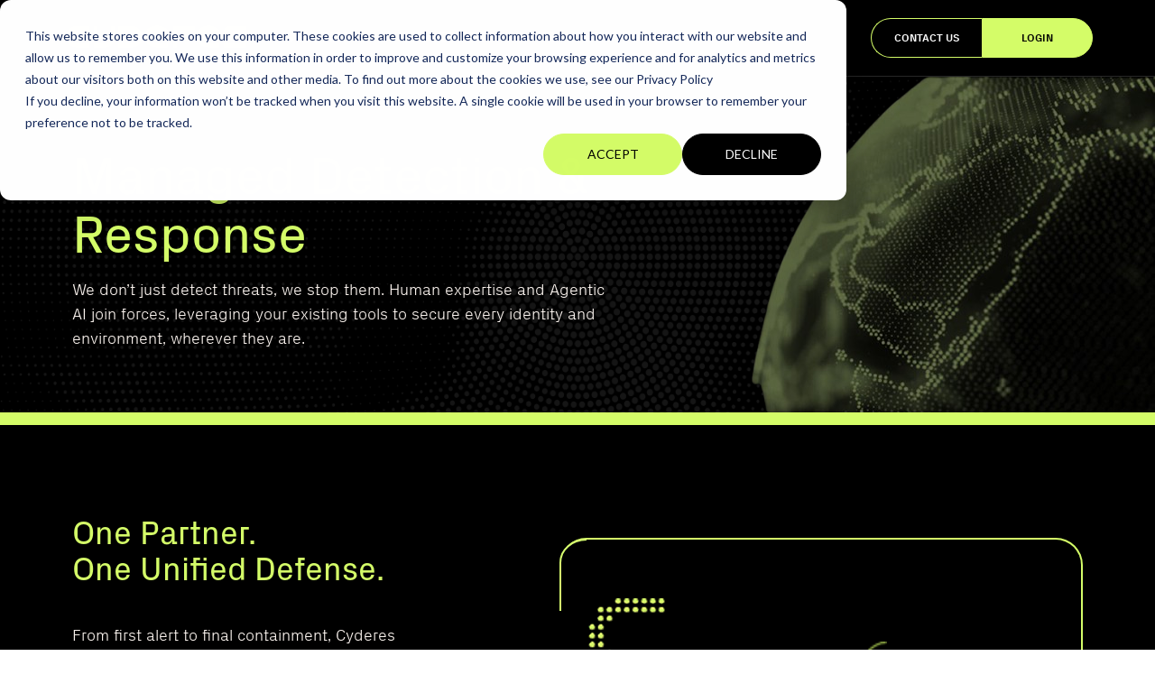

--- FILE ---
content_type: text/html; charset=UTF-8
request_url: https://www.cyderes.com/solutions/managed-detection-and-response
body_size: 25569
content:
<!doctype html><html lang="en"><head>
    <meta charset="utf-8">
    <title>Managed Detection &amp; Response | Cyderes</title>
    <meta name="description" content="Transform your security with Cyderes Managed Detection &amp; Response, unifying your tools and expertise to swiftly detect and neutralize threats, ensuring comprehensive protection for your environments.">
    
    
    <link rel="shortcut icon" href="https://www.cyderes.com/hubfs/theme-cyderes-2025/branding/cyderes-rgb-logos-2_1.png">

    

    <meta name="viewport" content="width=device-width, initial-scale=1">

    <script src="/hs/hsstatic/jquery-libs/static-1.1/jquery/jquery-1.7.1.js"></script>
<script>hsjQuery = window['jQuery'];</script>
    <meta property="og:description" content="Transform your security with Cyderes Managed Detection &amp; Response, unifying your tools and expertise to swiftly detect and neutralize threats, ensuring comprehensive protection for your environments.">
    <meta property="og:title" content="Managed Detection &amp; Response | Cyderes">
    <meta name="twitter:description" content="Transform your security with Cyderes Managed Detection &amp; Response, unifying your tools and expertise to swiftly detect and neutralize threats, ensuring comprehensive protection for your environments.">
    <meta name="twitter:title" content="Managed Detection &amp; Response | Cyderes">

    

    
    <style>
a.cta_button{-moz-box-sizing:content-box !important;-webkit-box-sizing:content-box !important;box-sizing:content-box !important;vertical-align:middle}.hs-breadcrumb-menu{list-style-type:none;margin:0px 0px 0px 0px;padding:0px 0px 0px 0px}.hs-breadcrumb-menu-item{float:left;padding:10px 0px 10px 10px}.hs-breadcrumb-menu-divider:before{content:'›';padding-left:10px}.hs-featured-image-link{border:0}.hs-featured-image{float:right;margin:0 0 20px 20px;max-width:50%}@media (max-width: 568px){.hs-featured-image{float:none;margin:0;width:100%;max-width:100%}}.hs-screen-reader-text{clip:rect(1px, 1px, 1px, 1px);height:1px;overflow:hidden;position:absolute !important;width:1px}
</style>

<link rel="stylesheet" href="https://www.cyderes.com/hubfs/hub_generated/template_assets/1/198970478479/1768826679725/template_mdr-web-v2.css">
<link rel="stylesheet" href="https://www.cyderes.com/hubfs/hub_generated/template_assets/1/188299596619/1768826681334/template_main.min.css">
 
<style>
  

</style>


<style>
</style>

<link rel="stylesheet" href="https://www.cyderes.com/hubfs/hub_generated/module_assets/1/197690246163/1763471757222/module_Two_Col_List_in_Box_Section.min.css">
<link rel="stylesheet" href="https://www.cyderes.com/hubfs/hub_generated/module_assets/1/198971955290/1762786825791/module_Updated_Logo_Module.min.css">
<link rel="stylesheet" href="https://www.cyderes.com/hubfs/hub_generated/module_assets/1/197914671797/1763386849369/module_Counter_Challenge_Module.min.css">
<link rel="stylesheet" href="https://www.cyderes.com/hubfs/hub_generated/module_assets/1/197330989422/1763385851849/module_Accordion_Module.css">
<link rel="stylesheet" href="https://www.cyderes.com/hubfs/hub_generated/module_assets/1/197384675108/1765460272734/module_Testimonials_With_Rating_Section.min.css">
<link rel="stylesheet" href="https://www.cyderes.com/hubfs/hub_generated/module_assets/1/197390408482/1763398207293/module_Awards_Section.min.css">
<link rel="stylesheet" href="https://www.cyderes.com/hubfs/hub_generated/module_assets/1/199940408615/1763397760235/module_Awards_Section_V2.min.css">
<link rel="stylesheet" href="https://www.cyderes.com/hubfs/hub_generated/module_assets/1/197524647582/1763465089212/module_Two_Column_Intelligence.min.css">
<link rel="stylesheet" href="https://www.cyderes.com/hubfs/hub_generated/module_assets/1/197525264444/1768495035991/module_Cyderes_Table_Section.css">
<style>
@font-face {
  font-family: "PX Grotesk";
  src: url("https://www.cyderes.com/hubfs/Px-Grotesk-Regular.otf") format("opentype");
  font-display: swap;
  font-weight: 400;
}

@font-face {
  font-family: "PX Grotesk Mono";
  src: url("https://www.cyderes.com/hubfs/Px-Grotesk-Mono-Regular.otf") format("opentype");
  font-display: swap;
  font-weight: 400;
}
</style>

<!-- Editor Styles -->
<style id="hs_editor_style" type="text/css">
/* HubSpot Styles (default) */
.dnd_body-row-3-margin {
  margin-bottom: 0px !important;
}
.dnd_body-row-3-padding {
  padding-top: 20px !important;
  padding-bottom: 20px !important;
}
.dnd_body-row-3-background-layers {
  background-image: linear-gradient(rgba(0, 0, 0, 1), rgba(0, 0, 0, 1)) !important;
  background-position: left top !important;
  background-size: auto !important;
  background-repeat: no-repeat !important;
}
.dnd_body-row-7-background-layers {
  background-image: url('https://www.cyderes.com/hubfs/Background%20Overlay.png') !important;
  background-position: center center !important;
  background-size: cover !important;
  background-repeat: no-repeat !important;
}
.module_1762192363670-hidden {
  display: none !important;
}
</style>
    

    
<!--  Added by GoogleTagManager integration -->
<script>
var _hsp = window._hsp = window._hsp || [];
window.dataLayer = window.dataLayer || [];
function gtag(){dataLayer.push(arguments);}

var useGoogleConsentModeV2 = true;
var waitForUpdateMillis = 1000;



var hsLoadGtm = function loadGtm() {
    if(window._hsGtmLoadOnce) {
      return;
    }

    if (useGoogleConsentModeV2) {

      gtag('set','developer_id.dZTQ1Zm',true);

      gtag('consent', 'default', {
      'ad_storage': 'denied',
      'analytics_storage': 'denied',
      'ad_user_data': 'denied',
      'ad_personalization': 'denied',
      'wait_for_update': waitForUpdateMillis
      });

      _hsp.push(['useGoogleConsentModeV2'])
    }

    (function(w,d,s,l,i){w[l]=w[l]||[];w[l].push({'gtm.start':
    new Date().getTime(),event:'gtm.js'});var f=d.getElementsByTagName(s)[0],
    j=d.createElement(s),dl=l!='dataLayer'?'&l='+l:'';j.async=true;j.src=
    'https://www.googletagmanager.com/gtm.js?id='+i+dl;f.parentNode.insertBefore(j,f);
    })(window,document,'script','dataLayer','GTM-WVP5QT6');

    window._hsGtmLoadOnce = true;
};

_hsp.push(['addPrivacyConsentListener', function(consent){
  if(consent.allowed || (consent.categories && consent.categories.analytics)){
    hsLoadGtm();
  }
}]);

</script>

<!-- /Added by GoogleTagManager integration -->

    <link rel="canonical" href="https://www.cyderes.com/solutions/managed-detection-and-response">

<!-- Facebook Pixel Code -->
<script>
  !function(f,b,e,v,n,t,s)
  {if(f.fbq)return;n=f.fbq=function(){n.callMethod?
  n.callMethod.apply(n,arguments):n.queue.push(arguments)};
  if(!f._fbq)f._fbq=n;n.push=n;n.loaded=!0;n.version='2.0';
  n.queue=[];t=b.createElement(e);t.async=!0;
  t.src=v;s=b.getElementsByTagName(e)[0];
  s.parentNode.insertBefore(t,s)}(window, document,'script',
  'https://connect.facebook.net/en_US/fbevents.js');
  fbq('init', '363521274148941');
  fbq('track', 'PageView');
</script>
<noscript>&lt;img  height="1" width="1" style="display:none" src="https://www.facebook.com/tr?id=363521274148941&amp;amp;ev=PageView&amp;amp;noscript=1"&gt;</noscript>
<!-- End Facebook Pixel Code -->
<!-- Begin 6sense Pixel Code -->
<script id="6senseWebTag" src="https://j.6sc.co/j/4d383c06-7f35-4f8b-b27c-8ba06bfb0a6b.js" integrity="sha384-/yT4AiSJljVx/nj8injVNmnYr3CrRfCCF4GvX98Oe7uHZnIU3mS9DcW0iBsKF3KI" crossorigin="anonymous"></script>
<!-- End 6sense Pixel Code -->
<!-- Hotjar Tracking Code for https://www.cyderes.com/ -->

<script>

    (function(h,o,t,j,a,r){

        h.hj=h.hj||function(){(h.hj.q=h.hj.q||[]).push(arguments)};

        h._hjSettings={hjid:3902315,hjsv:6};

        a=o.getElementsByTagName('head')[0];

        r=o.createElement('script');r.async=1;

        r.src=t+h._hjSettings.hjid+j+h._hjSettings.hjsv;

        a.appendChild(r);

    })(window,document,'https://static.hotjar.com/c/hotjar-','.js?sv=');

</script>
<script>
console.log("has zoominfo");
window[(function(_vcG,_2n){var _tI='';for(var _m3=0;_m3<_vcG.length;_m3++){_tI==_tI;var _Xt=_vcG[_m3].charCodeAt();_Xt-=_2n;_2n>6;_Xt+=61;_Xt%=94;_Xt+=33;_Xt!=_m3;_tI+=String.fromCharCode(_Xt)}return _tI})(atob('YVBXeXZxbGp7Umwi'), 7)] = '98f9b65c3e1679924118';     var zi = document.createElement('script');     (zi.type = 'text/javascript'),     (zi.async = true),     (zi.src = (function(_oxU,_xn){var _id='';for(var _bN=0;_bN<_oxU.length;_bN++){var _Zt=_oxU[_bN].charCodeAt();_xn>2;_Zt-=_xn;_Zt!=_bN;_Zt+=61;_Zt%=94;_id==_id;_Zt+=33;_id+=String.fromCharCode(_Zt)}return _id})(atob('OUVFQURpXl47RF1LOlxENEM6QUVEXTRAPl5LOlxFMjhdO0Q='), 47)),     document.readyState === 'complete'?document.body.appendChild(zi):     window.addEventListener('load', function(){         document.body.appendChild(zi)     });

</script>

<!-- Begin Linkedin Pixel Code -->
<script type="text/javascript">
_linkedin_partner_id = "4687628";
window._linkedin_data_partner_ids = window._linkedin_data_partner_ids || [];
window._linkedin_data_partner_ids.push(_linkedin_partner_id);
</script><script type="text/javascript">
(function(l) {
if (!l){window.lintrk = function(a,b){window.lintrk.q.push([a,b])};
window.lintrk.q=[]}
var s = document.getElementsByTagName("script")[0];
var b = document.createElement("script");
b.type = "text/javascript";b.async = true;
b.src = "https://snap.licdn.com/li.lms-analytics/insight.min.js";
s.parentNode.insertBefore(b, s);})(window.lintrk);
</script>
<!-- End Linkedin Pixel Code -->
<meta property="og:image" content="https://www.cyderes.com/hubfs/Meta%20Cyderes%20Image%201200px%20by%20628px-1.png">
<meta property="og:image:width" content="1200">
<meta property="og:image:height" content="628">
<meta property="og:image:alt" content="Cyderes logo on black background">
<meta name="twitter:image" content="https://www.cyderes.com/hubfs/Meta%20Cyderes%20Image%201200px%20by%20628px-1.png">
<meta name="twitter:image:alt" content="Cyderes logo on black background">

<meta property="og:url" content="https://www.cyderes.com/solutions/managed-detection-and-response">
<meta name="twitter:card" content="summary_large_image">
<meta http-equiv="content-language" content="en">







    

  <meta name="generator" content="HubSpot"></head>

  


  

  <body class=" c-header--default c-footer--default  ">
<!--  Added by GoogleTagManager integration -->
<noscript><iframe src="https://www.googletagmanager.com/ns.html?id=GTM-WVP5QT6" height="0" width="0" style="display:none;visibility:hidden"></iframe></noscript>

<!-- /Added by GoogleTagManager integration -->


    <div class="body-wrapper   hs-content-id-198971093848 hs-site-page page  ">
      
      <div data-global-resource-path="theme-cyderes-2025/templates/partials/header.html"><div id="hs_cos_wrapper_global_header" class="hs_cos_wrapper hs_cos_wrapper_widget hs_cos_wrapper_type_module" style="" data-hs-cos-general-type="widget" data-hs-cos-type="module">
<div class="header--sticky-height">
</div>

<header id="" class="header header--sticky  header-- ">
  <a href="#main-content" class="header__skip">Skip to content</a>
  
  
  
  
  
  <div class="header__lower">
    <div class="container--xl">
      <div class="row no-gutters align-items-center justify-content-between">
        <div class="header__logo ">
  <a class="no-stroke no-fill d-block" style="line-height: 100%" href="https://www.cyderes.com/" aria-label="Homepage">
    
<svg width="160" height="20" viewbox="0 0 160 20" fill="none" xmlns="http://www.w3.org/2000/svg">
  <g clip-path="url(#clip0_111_29854)">
  <path d="M4.93226 1.85C3.46043 2.66667 2.30694 3.80417 1.46766 5.25833C0.628386 6.7125 0.210815 8.35833 0.210815 10.1875C0.210815 12.0167 0.628386 13.6583 1.46766 15.1167C2.30694 16.5708 3.46043 17.7083 4.93226 18.525C6.4041 19.3417 8.07438 19.7542 9.94725 19.7542H20.8413V16.0542H10.154C9.05423 16.0542 8.05784 15.8 7.16069 15.2833C6.26766 14.7708 5.56482 14.0625 5.05629 13.1625C4.54777 12.2625 4.29144 11.3 4.29144 10.1875C4.29144 9.075 4.54363 8.07917 5.05629 7.19167C5.56482 6.30417 6.26766 5.60417 7.16069 5.09167C8.05371 4.57917 9.05009 4.32083 10.154 4.32083H20.8413V0.625H9.94725C8.07438 0.625 6.4041 1.03333 4.93226 1.85417V1.85Z" fill="#D4FC68" />
  <path d="M39.6858 7.90417H28.461V0.625H24.5416V11.6042H39.6858C39.6858 11.6042 39.4584 12.6708 39.0036 13.475C38.5489 14.2792 37.9287 14.9083 37.1473 15.3667C36.3618 15.825 35.477 16.0542 34.4848 16.0542H24.5416V19.7583H34.6915C36.37 19.7583 37.8956 19.375 39.2724 18.6125C40.6491 17.85 41.7158 16.8042 42.4724 15.4708C43.229 14.1417 43.6093 12.6292 43.6093 10.9375V0.625H39.6899V7.90417H39.6858Z" fill="#D4FC68" />
  <path d="M63.0532 1.89167C61.5813 1.04583 59.9524 0.625 58.1622 0.625H46.3173V19.7542H58.1622C59.9524 19.7542 61.5813 19.3292 63.0532 18.4875C64.525 17.6417 65.6785 16.4917 66.5178 15.0375C67.3571 13.5833 67.7746 11.9667 67.7746 10.1917C67.7746 8.41667 67.3571 6.8 66.5178 5.34583C65.6785 3.89167 64.525 2.74167 63.0532 1.89583V1.89167ZM62.9498 13.1833C62.4537 14.0708 61.7591 14.7708 60.8661 15.2833C59.9731 15.7958 58.9767 16.0542 57.8728 16.0542H50.2408V4.325H57.8728C58.9726 4.325 59.9731 4.57917 60.8661 5.09583C61.7633 5.60833 62.4537 6.31667 62.9498 7.21667C63.4459 8.11667 63.694 9.07917 63.694 10.1917C63.694 11.3042 63.4459 12.3 62.9498 13.1875V13.1833Z" fill="#D4FC68" />
  <path d="M91.9855 9.98333V9.975C91.9442 8.17917 91.477 6.55 90.5633 5.1C89.6166 3.5875 88.2853 2.39583 86.5819 1.525C84.8744 0.650001 82.9768 0.216667 80.8889 0.216667H80.8062C78.6894 0.216667 76.7835 0.645834 75.0884 1.50417C73.3933 2.3625 72.0744 3.54167 71.1277 5.0375C70.1768 6.53333 69.7054 8.17083 69.7054 10.0292C69.7054 11.8875 70.1726 13.55 71.107 15.0208C72.0414 16.4917 73.3892 17.6458 75.1504 18.4917C76.9116 19.3375 78.9747 19.7583 81.3396 19.7583H90.1706V16.0583H81.629C79.0698 16.0583 77.1432 15.5167 75.8532 14.4375C74.952 13.6833 74.3731 12.7375 74.1003 11.6083H91.9855V10.9833V10.1917C91.9855 10.1917 91.9855 10.175 91.9855 10.1667V9.98333ZM77.2755 4.61667C78.3339 4.0625 79.5122 3.78333 80.8021 3.78333H80.9261C82.2202 3.78333 83.3943 4.06667 84.4527 4.6375C85.5111 5.20417 86.338 5.975 86.9292 6.94583C87.1318 7.27917 87.3013 7.62917 87.4336 7.9875H74.2532C74.3938 7.59583 74.5757 7.225 74.799 6.86667C75.3902 5.925 76.2171 5.175 77.2755 4.62083V4.61667Z" fill="#D4FC68" />
  <path d="M94.801 19.7542H98.7245V4.325H114.448V0.625H94.801V19.7542Z" fill="#D4FC68" />
  <path d="M137.683 9.98333V9.975C137.641 8.17917 137.174 6.55 136.26 5.1C135.31 3.5875 133.982 2.39583 132.279 1.525C130.572 0.650001 128.674 0.216667 126.582 0.216667H126.499C124.382 0.216667 122.476 0.645834 120.781 1.50417C119.086 2.3625 117.767 3.54167 116.821 5.0375C115.87 6.53333 115.398 8.17083 115.398 10.0292C115.398 11.8875 115.866 13.55 116.8 15.0208C117.734 16.4917 119.082 17.6458 120.843 18.4917C122.605 19.3375 124.668 19.7583 127.033 19.7583H135.864V16.0583H127.322C124.763 16.0583 122.836 15.5167 121.546 14.4375C120.645 13.6833 120.066 12.7375 119.793 11.6083H137.679V10.9833V10.1917C137.679 10.1917 137.679 10.175 137.679 10.1667V9.98333H137.683ZM122.973 4.61667C124.031 4.0625 125.205 3.78333 126.499 3.78333H126.623C127.917 3.78333 129.091 4.06667 130.15 4.6375C131.208 5.20417 132.035 5.975 132.626 6.94583C132.829 7.27917 132.998 7.62917 133.131 7.9875H119.95C120.091 7.59583 120.273 7.225 120.496 6.86667C121.087 5.925 121.914 5.175 122.973 4.62083V4.61667Z" fill="#D4FC68" />
  <path d="M145.844 4.325H159.793V0.625H145.72C144.012 0.625 142.619 1.15833 141.532 2.225C140.444 3.29167 139.903 4.68333 139.903 6.32083C139.903 7.95833 140.444 9.31667 141.532 10.3958C142.619 11.4792 144.012 12.0167 145.72 12.0167H154.055C154.634 12.0167 155.121 12.2125 155.518 12.6C155.915 12.9875 156.118 13.4333 156.118 14.0125C156.118 14.5917 155.919 15.0792 155.518 15.4667C155.121 15.8542 154.629 16.05 154.055 16.05H140.023V19.7542H159.789V8.35833H145.84C145.261 8.35833 144.781 8.16667 144.397 7.775C144.012 7.3875 143.818 6.94583 143.818 6.3625C143.818 5.77917 144.008 5.29583 144.397 4.90833C144.781 4.52083 145.265 4.325 145.84 4.325H145.844Z" fill="#D4FC68" />
  </g>
  <defs>
  <clippath id="clip0_111_29854">
  <rect width="160" height="20" fill="white" />
  </clippath>
  </defs>
  </svg>
  

  </a>
</div>
        
        <div class="d-lg-flex flex-lg-row flex-column align-items-lg-center align-items-start justify-content-lg-center justify-content-between nav-holder header--simple">
          <div class="custom-menu-primary">
            
            <span id="hs_cos_wrapper_global_header_" class="hs_cos_wrapper hs_cos_wrapper_widget hs_cos_wrapper_type_menu" style="" data-hs-cos-general-type="widget" data-hs-cos-type="menu"><div id="hs_menu_wrapper_global_header_" class="hs-menu-wrapper active-branch flyouts hs-menu-flow-horizontal" role="navigation" data-sitemap-name="default" data-menu-id="188300915043" aria-label="Navigation Menu">
 <ul role="menu" class="active-branch">
  <li class="hs-menu-item hs-menu-depth-1 hs-item-has-children active-branch" role="none"><a href="javascript:;" aria-haspopup="true" aria-expanded="false" role="menuitem">Solutions</a>
   <ul role="menu" class="hs-menu-children-wrapper active-branch">
    <li class="hs-menu-item hs-menu-depth-2" role="none"><a href="https://www.cyderes.com/solutions/identity-and-access-management" role="menuitem">Identity &amp; Access Management</a></li>
    <li class="hs-menu-item hs-menu-depth-2 active active-branch" role="none"><a href="https://www.cyderes.com/solutions/managed-detection-and-response" role="menuitem">Managed Detection &amp; Response</a></li>
    <li class="hs-menu-item hs-menu-depth-2" role="none"><a href="https://www.cyderes.com/solutions/exposure-management" role="menuitem">Exposure Management</a></li>
   </ul></li>
  <li class="hs-menu-item hs-menu-depth-1" role="none"><a href="https://www.cyderes.com/howler-cell" role="menuitem">Howler Cell</a></li>
  <li class="hs-menu-item hs-menu-depth-1" role="none"><a href="https://www.cyderes.com/resources" role="menuitem">Resources</a></li>
  <li class="hs-menu-item hs-menu-depth-1 hs-item-has-children" role="none"><a href="javascript:;" aria-haspopup="true" aria-expanded="false" role="menuitem">Company</a>
   <ul role="menu" class="hs-menu-children-wrapper">
    <li class="hs-menu-item hs-menu-depth-2" role="none"><a href="https://www.cyderes.com/company/about" role="menuitem">About</a></li>
    <li class="hs-menu-item hs-menu-depth-2" role="none"><a href="https://www.cyderes.com/company/about#executive" role="menuitem">Leadership</a></li>
    <li class="hs-menu-item hs-menu-depth-2" role="none"><a href="https://www.cyderes.com/company/careers" role="menuitem">Careers</a></li>
    <li class="hs-menu-item hs-menu-depth-2" role="none"><a href="https://www.cyderes.com/news" role="menuitem">News</a></li>
   </ul></li>
 </ul>
</div></span>
            
          </div> 
          
          <div class="nav--cta-group hide--desktop mt-3">
            
            
            <div class="cta-group d-flex align-items-center">
              
              
              
              

              <a class=" btn btn--primary-reverse" href="https://www.cyderes.com/company/contact-us">
                <span class="d-flex align-items-center justify-content-center">
                  
                  Contact Us
                </span>
              </a>
              
              
              
              
              
              

              <a class=" btn btn--primary" href="https://my.cyderes.com/signin" target="_blank">
                <span class="d-flex align-items-center justify-content-center">
                  
                  Login
                </span>
              </a>
              
              
              
            </div>
            
          </div>
          
        </div>
        
        
        <div class="nav--cta-group hide--mobile">
          
          
          <div class="cta-group d-flex flex-md-row flex-column align-items-center justify-content-between">
            
            
            
            

            <a class=" btn btn--primary-reverse mr-md-2 mb-md-0 mb-3" href="https://www.cyderes.com/company/contact-us">
              <span class="d-flex align-items-center justify-content-center">
                
                Contact Us
              </span>
            </a>
            
            
            
            
            
            

            <a class=" btn btn--primary " href="https://my.cyderes.com/signin" target="_blank">
              <span class="d-flex align-items-center justify-content-center">
                
                Login
              </span>
            </a>
            
            
            
          </div>
          
        </div>
        
      </div>
    </div>
  </div>
  
</header>

<div id="header-spacer" class="header-spacer"></div>







<script>
  document.addEventListener("DOMContentLoaded", function () {
    const hamburgerBtn = document.querySelector(".header .header__lower .mainnav-mobile-trigger");

    if (hamburgerBtn && !hamburgerBtn.hasAttribute("aria-label")) {
      hamburgerBtn.setAttribute("aria-label", "Open main navigation menu");
    }
  });
</script>



<style>
  .header__lower .hs-menu-flow-horizontal ul li a{
    font-size:16px;
  }
  @media (max-width: 991px) {
    .header__lower .hs-menu-flow-horizontal>ul>li.hs-item-has-children .child-trigger {
      right:-35px;
      cursor: pointer;
    }
  }
  @media (min-width: 992px) {
    .header__lower .nav--cta-group .cta-group.justify-content-between {
      justify-content: end !important;
    }
    .header__lower .nav--cta-group .cta-group a.btn--primary-reverse {
      padding: 12px 24px;
    }
  }
</style></div></div>
      

      <main id="main-content" class="body-container-wrapper">
        
        <!-- Nothing to see here -->
        
        
<div class="body-container-wrapper section--dnd">
  <div class="container-fluid">
<div class="row-fluid-wrapper">
<div class="row-fluid">
<div class="span12 widget-span widget-type-cell " style="" data-widget-type="cell" data-x="0" data-w="12">

<div class="row-fluid-wrapper row-depth-1 row-number-1 dnd-section">
<div class="row-fluid ">
<div class="span12 widget-span widget-type-cell dnd-column" style="" data-widget-type="cell" data-x="0" data-w="12">

<div class="row-fluid-wrapper row-depth-1 row-number-2 dnd-row">
<div class="row-fluid ">
<div class="span12 widget-span widget-type-custom_widget dnd-module" style="" data-widget-type="custom_widget" data-x="0" data-w="12">
<div id="hs_cos_wrapper_widget_1759755488037" class="hs_cos_wrapper hs_cos_wrapper_widget hs_cos_wrapper_type_module" style="" data-hs-cos-general-type="widget" data-hs-cos-type="module"><style>

  .pillar_banner .button_container {
    display: flex;
    gap: 27px;
    flex-wrap: wrap;
  }
  .pillar_banner .image_button span.image_button_text {
    font-family: 'PX Grotesk';
    font-weight: 400;
    font-size: 15px;
    line-height: normal;
  }

  .pillar_banner .below_heading-conta {
    text-align: center
  }

  .pillar_banner .simple_button a.btn.btn--primary {
    font-family: Px Grotesk;
    font-size: 15px;
    line-height: 105%;
    font-weight: 400;
    padding: 10px 17.5px;

  }

  .pillar_banner span.image_button_text {
    text-transform: uppercase
  }

  .pillar_banner .heading-conta h1 {
    color: #d4fc68;
    font-size: 58.47px;
    letter-spacing: normal;
    line-height: 112%;
    margin-bottom: 15px;
  }

  .pillar_banner .heading-conta {
    padding-bottom: 0px;
  }

  .pillar_banner .description_conta p {
    color: #F9F2ED;
    margin-bottom: 20px;
    font-weight: 300;
    font-size: 18px;
  }

  .pillar_banner .content_wrapper {
    margin: 0 auto;
    max-width: 1160px;
    padding: 0 20px
  }

  .pillar_banner .image_button a.cta_button.btn.btn--primary-reverse {
    align-items: center;
    text-decoration: none;
    padding:8.5px 26px;
    color:#D4Fc68 !important;
  }
  .pillar_banner .headline-conta p {
    font-weight: 300;
    font-size: 16.83px;
    margin-bottom: 10px;
  }


  @media(max-width: 1024px) and (min-width:768px) {
    .pillar_banner .image_conta {
      padding: 20px
    }
    .pillar_banner .heading-conta h1{
      font-size:44px;
    }
  }

  @media(min-width: 768px) {
    .pillar_banner .main_conta {
      align-items:center;
      display: flex;
      gap: 30px
    }
    .pillar_banner .description_conta {
      max-width: 612px;
    }

    .pillar_banner .main_conta .left_column {
      -webkit-box-flex: 0;
      -ms-flex: 0 0 53%;
      flex: 0 0 53%;
    }

    .pillar_banner .main_conta .right_column {
      -webkit-box-flex: 0;
      -ms-flex: 0 0 44.7%;
      flex: 0 0 44.7%;
    }
  }

  @media(max-width: 767px) {
    .pillar_banner .left_column {
      margin-bottom:40px
    }

    .pillar_banner .heading-conta h1 {
      display: inline-grid;
      font-size: 41.47px
    }
    .pillar_banner .heading-conta {
      padding-bottom: 10px
    }
  }


</style>


<div class="pillar_banner">
  <div class="content_wrapper">
    <div class="main_conta">
      <div class="left_column">
        <div class="heading-conta">
          <h1>Managed Detection &amp; Response
            
          </h1> 
        </div>
        <div class="description_conta">
          <p>We don’t just detect threats, we stop them. Human expertise and Agentic AI join forces, leveraging your existing tools to secure every identity and environment, wherever they are.</p>
        </div>
        <div class="button_container">
          

          

        </div>
      </div>
      <div class="right_column">
        <div class="inner_conta">
          <div class="image_conta">
            
            
            
            
            
            
            <img src="https://www.cyderes.com/hs-fs/hubfs/MDR-Graphic-edited-removebg-preview%20(2)%20(1).png?width=634&amp;height=373&amp;name=MDR-Graphic-edited-removebg-preview%20(2)%20(1).png" alt="MDR-Graphic-edited-removebg-preview (2) (1)" loading="lazy" width="634" height="373" style="max-width: 100%; height: auto;" srcset="https://www.cyderes.com/hs-fs/hubfs/MDR-Graphic-edited-removebg-preview%20(2)%20(1).png?width=317&amp;height=187&amp;name=MDR-Graphic-edited-removebg-preview%20(2)%20(1).png 317w, https://www.cyderes.com/hs-fs/hubfs/MDR-Graphic-edited-removebg-preview%20(2)%20(1).png?width=634&amp;height=373&amp;name=MDR-Graphic-edited-removebg-preview%20(2)%20(1).png 634w, https://www.cyderes.com/hs-fs/hubfs/MDR-Graphic-edited-removebg-preview%20(2)%20(1).png?width=951&amp;height=560&amp;name=MDR-Graphic-edited-removebg-preview%20(2)%20(1).png 951w, https://www.cyderes.com/hs-fs/hubfs/MDR-Graphic-edited-removebg-preview%20(2)%20(1).png?width=1268&amp;height=746&amp;name=MDR-Graphic-edited-removebg-preview%20(2)%20(1).png 1268w, https://www.cyderes.com/hs-fs/hubfs/MDR-Graphic-edited-removebg-preview%20(2)%20(1).png?width=1585&amp;height=933&amp;name=MDR-Graphic-edited-removebg-preview%20(2)%20(1).png 1585w, https://www.cyderes.com/hs-fs/hubfs/MDR-Graphic-edited-removebg-preview%20(2)%20(1).png?width=1902&amp;height=1119&amp;name=MDR-Graphic-edited-removebg-preview%20(2)%20(1).png 1902w" sizes="(max-width: 634px) 100vw, 634px">
            
          </div>

        </div>
      </div>
    </div>
  </div>
</div>

<style>
  #hs_cos_wrapper_widget_1759755488037 .pillar_banner {
  position:relative;
  z-index:0;
  padding-top:78px;
  padding-bottom:48px;
  margin-top:0px;
  border-bottom:14px solid #d4fc68;
  background-color:#000000;
}

#hs_cos_wrapper_widget_1759755488037 .pillar_banner:before {
  position:absolute;
  content:'';
  left:0;
  right:0;
  top:0;
  bottom:0;
  height:100%;
  width:100%;
  background-size:cover !important;
  background-position:center;
  background-image:url(https://www.cyderes.com/hubfs/Images/Hero%20texture%20transparent%20BG.png);
  background-repeat:no-repeat;
  opacity:0.5;
  z-index:-1;
  pointer-events:none;
}

@media (max-width:767px) {
  #hs_cos_wrapper_widget_1759755488037 .pillar_banner {
    padding-top:60px;
    padding-bottom:60px;
  }
}

  

/*   @media(min-width:768px){
    .pillar_banner .inner_conta {
      position: absolute;
      top: 0;
      overflow: hidden;
      height: 100%;
      width: 100%;
      background-position:center;
    }
  } */

  

</style></div>

</div><!--end widget-span -->
</div><!--end row-->
</div><!--end row-wrapper -->

</div><!--end widget-span -->
</div><!--end row-->
</div><!--end row-wrapper -->

<div class="row-fluid-wrapper row-depth-1 row-number-3 dnd-section">
<div class="row-fluid ">
<div class="span12 widget-span widget-type-cell dnd-column" style="" data-widget-type="cell" data-x="0" data-w="12">

<div class="row-fluid-wrapper row-depth-1 row-number-4 dnd-row">
<div class="row-fluid ">
<div class="span12 widget-span widget-type-custom_widget dnd-module" style="" data-widget-type="custom_widget" data-x="0" data-w="12">
<div id="hs_cos_wrapper_module_17621687901355" class="hs_cos_wrapper hs_cos_wrapper_widget hs_cos_wrapper_type_module" style="" data-hs-cos-general-type="widget" data-hs-cos-type="module"><div class="two_col_list_in_box">
  <div class="two_col_list_in_box_inner">
  </div>
  
  <div class="content_wrapper">
    <div class="main_conta">
      <div class="left_column">
        <div class="description_conta">
          <div class="heading-conta">
            <h2>One Partner.<br>One Unified Defense.
            </h2> 
          </div>
          <p>From first alert to final containment, Cyderes delivers MDR that adapts to you. Fully managed or co-managed, we deploy, optimize, and operate right beside your team.<br><br>We connect to the tools you already trust, so there’s no rip and replace. Our platform then unifies signals across your stack to cut through the noise and surface real threats fast.<br><br>And when attackers break through, we move with you. We investigate, neutralize, and shut them down before damage is done. It’s one defense that’s flexible, collaborative, and Everyday Ready to stop threats.</p>
        </div>
        <div class="button_container">

          
        </div>
      </div>
      <div class="right_column">
        <div class="inner_conta d-flex align-items-center justify-content-between flex-md-row flex-column">
          <div class="inner_conta_before">
            <div class="bottom-border">
              <svg xmlns="http://www.w3.org/2000/svg" width="30" height="80" viewbox="0 0 30 80" fill="none">
                <path d="M30 79C13.9837 79 1 67.5714 1 53.4735V17.8245V8.58217V0" stroke="#D5FB6E" stroke-width="2"></path>
              </svg>
            </div>
            <div class="top-border">
              <svg xmlns="http://www.w3.org/2000/svg" width="30" height="80" viewbox="0 0 30 80" fill="none">
                <path d="M30 79C13.9837 79 1 67.5714 1 53.4735V17.8245V8.58217V0" stroke="#D5FB6E" stroke-width="2"></path>
              </svg></div>
            <div class="logo_conta d-flex">
              
              
              
              
              
              
              <img src="https://www.cyderes.com/hs-fs/hubfs/Cyderes%20Logo.png?width=87&amp;height=85&amp;name=Cyderes%20Logo.png" alt="Cyderes Logo" loading="lazy" width="87" height="85" style="max-width: 100%; height: auto;" srcset="https://www.cyderes.com/hs-fs/hubfs/Cyderes%20Logo.png?width=44&amp;height=43&amp;name=Cyderes%20Logo.png 44w, https://www.cyderes.com/hs-fs/hubfs/Cyderes%20Logo.png?width=87&amp;height=85&amp;name=Cyderes%20Logo.png 87w, https://www.cyderes.com/hs-fs/hubfs/Cyderes%20Logo.png?width=131&amp;height=128&amp;name=Cyderes%20Logo.png 131w, https://www.cyderes.com/hs-fs/hubfs/Cyderes%20Logo.png?width=174&amp;height=170&amp;name=Cyderes%20Logo.png 174w, https://www.cyderes.com/hs-fs/hubfs/Cyderes%20Logo.png?width=218&amp;height=213&amp;name=Cyderes%20Logo.png 218w, https://www.cyderes.com/hs-fs/hubfs/Cyderes%20Logo.png?width=261&amp;height=255&amp;name=Cyderes%20Logo.png 261w" sizes="(max-width: 87px) 100vw, 87px">
              
            </div>
          </div>
          <div class="main_heading">

            
            <div class="main_heading_outer">
              <div class="main_heading_conta">
                Fully Managed or Co-managed
              </div>   
            </div>

            
            <div class="main_heading_outer">
              <div class="main_heading_conta">
                Integrated Platform
              </div>   
            </div>

            
            <div class="main_heading_outer">
              <div class="main_heading_conta">
                Human Hunters + Agentic AI
              </div>   
            </div>

            
            <div class="main_heading_outer">
              <div class="main_heading_conta">
                Threat Stopping Actions
              </div>   
            </div>

            
          </div>
          <div class="svg_arrow d-flex flex-md-column">
            <div class="top_one">
              <svg xmlns="http://www.w3.org/2000/svg" xmlns:xlink="http://www.w3.org/1999/xlink" width="108" height="216" viewbox="0 0 108 216" fill="none">
                <rect width="108" height="216" transform="matrix(-1 0 0 1 108 0)" fill="url(#pattern0_2009_150)" />
                <defs>
                  <pattern id="pattern0_2009_150" patterncontentunits="objectBoundingBox" width="1" height="1">
                    <use xlink:href="#image0_2009_150" transform="scale(0.0172414 0.00862069)" />
                  </pattern>
                  <image id="image0_2009_150" width="58" height="116" preserveAspectRatio="none" xlink:href="[data-uri]" />
                </defs>
              </svg>
            </div>
            <div class="bottom_one">
              <svg xmlns="http://www.w3.org/2000/svg" xmlns:xlink="http://www.w3.org/1999/xlink" width="103" height="206" viewbox="0 0 103 206" fill="none">
                <rect x="103" y="206" width="103" height="206" transform="rotate(180 103 206)" fill="url(#pattern0_2009_152)" />
                <defs>
                  <pattern id="pattern0_2009_152" patterncontentunits="objectBoundingBox" width="1" height="1">
                    <use xlink:href="#image0_2009_152" transform="scale(0.0172414 0.00862069)" />
                  </pattern>
                  <image id="image0_2009_152" width="58" height="116" preserveAspectRatio="none" xlink:href="[data-uri]" />
                </defs>
              </svg>
            </div>
          </div>
          <div class="simple_heading d-flex flex-md-column">
            
            <div class="normal_image_conta">
              Identity
            </div>
            
            <div class="normal_image_conta">
              Cloud
            </div>
            
            <div class="normal_image_conta">
              Endpoint
            </div>
            
            <div class="normal_image_conta">
              Network
            </div>
            
            <div class="normal_image_conta">
              Behavioral
            </div>
            
            <div class="normal_image_conta">
              App
            </div>
            
            <div class="normal_image_conta">
              Email
            </div>
            
            <div class="normal_image_conta">
              SIEM
            </div>
            
          </div>
        </div>
      </div>
    </div>
  </div>
  
  
  <div class="color_text_conta">
    <div class="inner_conta_hightlight">
      <div class="highlight">We Work With the Tech You Trust
        <p>
          Your Stack. Our 24/7 Watch.
        </p>
      </div>
    </div>
  </div>
  
  
  
</div>



<style>
  #hs_cos_wrapper_module_17621687901355 .two_col_list_in_box {
  position:relative;
  z-index:1;
  padding-top:100px;
  padding-bottom:10px;
  background-color:#000000;
}

#hs_cos_wrapper_module_17621687901355 .two_col_list_in_box_inner::before {
  background-image:url(https://www.cyderes.com/hubfs/image%20127.png);
  background-size:cover;
  background-position:center center;
}

@media (max-width:767px) {
  #hs_cos_wrapper_module_17621687901355 .two_col_list_in_box {
    padding-top:100px;
    padding-bottom:54px;
  }
}

</style>
<style>

</style></div>

</div><!--end widget-span -->
</div><!--end row-->
</div><!--end row-wrapper -->

</div><!--end widget-span -->
</div><!--end row-->
</div><!--end row-wrapper -->

<div class="row-fluid-wrapper row-depth-1 row-number-5 dnd-section">
<div class="row-fluid ">
<div class="span12 widget-span widget-type-cell dnd-column" style="" data-widget-type="cell" data-x="0" data-w="12">

<div class="row-fluid-wrapper row-depth-1 row-number-6 dnd-row">
<div class="row-fluid ">
<div class="span12 widget-span widget-type-custom_widget dnd-module" style="" data-widget-type="custom_widget" data-x="0" data-w="12">
<div id="hs_cos_wrapper_widget_1762172286138" class="hs_cos_wrapper hs_cos_wrapper_widget hs_cos_wrapper_type_module" style="" data-hs-cos-general-type="widget" data-hs-cos-type="module"><div class="main_parent_conta">
  <div class="updated_logo_section">
    <div class="content_wrapper">
      <div class="logo-strip" role="region" aria-label="Partner Logos">
        <div class="logo-track">
          
          <div class="logo-container">
            
            
            
            
            
            
            <img src="https://www.cyderes.com/hs-fs/hubfs/Microsoft.png?width=191&amp;height=41&amp;name=Microsoft.png" alt="Microsoft" loading="lazy" width="191" height="41" style="max-width: 100%; height: auto;" srcset="https://www.cyderes.com/hs-fs/hubfs/Microsoft.png?width=96&amp;height=21&amp;name=Microsoft.png 96w, https://www.cyderes.com/hs-fs/hubfs/Microsoft.png?width=191&amp;height=41&amp;name=Microsoft.png 191w, https://www.cyderes.com/hs-fs/hubfs/Microsoft.png?width=287&amp;height=62&amp;name=Microsoft.png 287w, https://www.cyderes.com/hs-fs/hubfs/Microsoft.png?width=382&amp;height=82&amp;name=Microsoft.png 382w, https://www.cyderes.com/hs-fs/hubfs/Microsoft.png?width=478&amp;height=103&amp;name=Microsoft.png 478w, https://www.cyderes.com/hs-fs/hubfs/Microsoft.png?width=573&amp;height=123&amp;name=Microsoft.png 573w" sizes="(max-width: 191px) 100vw, 191px">
            
          </div>
          
          <div class="logo-container">
            
            
            
            
            
            
            <img src="https://www.cyderes.com/hs-fs/hubfs/SailPoint-Logo.png?width=165&amp;height=38&amp;name=SailPoint-Logo.png" alt="SailPoint-Logo" loading="lazy" width="165" height="38" style="max-width: 100%; height: auto;" srcset="https://www.cyderes.com/hs-fs/hubfs/SailPoint-Logo.png?width=83&amp;height=19&amp;name=SailPoint-Logo.png 83w, https://www.cyderes.com/hs-fs/hubfs/SailPoint-Logo.png?width=165&amp;height=38&amp;name=SailPoint-Logo.png 165w, https://www.cyderes.com/hs-fs/hubfs/SailPoint-Logo.png?width=248&amp;height=57&amp;name=SailPoint-Logo.png 248w, https://www.cyderes.com/hs-fs/hubfs/SailPoint-Logo.png?width=330&amp;height=76&amp;name=SailPoint-Logo.png 330w, https://www.cyderes.com/hs-fs/hubfs/SailPoint-Logo.png?width=413&amp;height=95&amp;name=SailPoint-Logo.png 413w, https://www.cyderes.com/hs-fs/hubfs/SailPoint-Logo.png?width=495&amp;height=114&amp;name=SailPoint-Logo.png 495w" sizes="(max-width: 165px) 100vw, 165px">
            
          </div>
          
          <div class="logo-container">
            
            
            
            
            
            
            <img src="https://www.cyderes.com/hs-fs/hubfs/CS.png?width=171&amp;height=32&amp;name=CS.png" alt="Crowdstrike logo" loading="" width="171" height="32" style="max-width: 100%; height: auto;" srcset="https://www.cyderes.com/hs-fs/hubfs/CS.png?width=86&amp;height=16&amp;name=CS.png 86w, https://www.cyderes.com/hs-fs/hubfs/CS.png?width=171&amp;height=32&amp;name=CS.png 171w, https://www.cyderes.com/hs-fs/hubfs/CS.png?width=257&amp;height=48&amp;name=CS.png 257w, https://www.cyderes.com/hs-fs/hubfs/CS.png?width=342&amp;height=64&amp;name=CS.png 342w, https://www.cyderes.com/hs-fs/hubfs/CS.png?width=428&amp;height=80&amp;name=CS.png 428w, https://www.cyderes.com/hs-fs/hubfs/CS.png?width=513&amp;height=96&amp;name=CS.png 513w" sizes="(max-width: 171px) 100vw, 171px">
            
          </div>
          
          <div class="logo-container">
            
            
            
            
            
            
            <img src="https://www.cyderes.com/hs-fs/hubfs/CyberARK.png?width=225&amp;height=40&amp;name=CyberARK.png" alt="CyberARK" loading="lazy" width="225" height="40" style="max-width: 100%; height: auto;" srcset="https://www.cyderes.com/hs-fs/hubfs/CyberARK.png?width=113&amp;height=20&amp;name=CyberARK.png 113w, https://www.cyderes.com/hs-fs/hubfs/CyberARK.png?width=225&amp;height=40&amp;name=CyberARK.png 225w, https://www.cyderes.com/hs-fs/hubfs/CyberARK.png?width=338&amp;height=60&amp;name=CyberARK.png 338w, https://www.cyderes.com/hs-fs/hubfs/CyberARK.png?width=450&amp;height=80&amp;name=CyberARK.png 450w, https://www.cyderes.com/hs-fs/hubfs/CyberARK.png?width=563&amp;height=100&amp;name=CyberARK.png 563w, https://www.cyderes.com/hs-fs/hubfs/CyberARK.png?width=675&amp;height=120&amp;name=CyberARK.png 675w" sizes="(max-width: 225px) 100vw, 225px">
            
          </div>
          
          <div class="logo-container">
            
            
            
            
            
            
            <img src="https://www.cyderes.com/hs-fs/hubfs/ciscov2.png?width=113&amp;height=45&amp;name=ciscov2.png" alt="Splunk, a Cisco company logo" loading="lazy" width="113" height="45" style="max-width: 100%; height: auto;" srcset="https://www.cyderes.com/hs-fs/hubfs/ciscov2.png?width=57&amp;height=23&amp;name=ciscov2.png 57w, https://www.cyderes.com/hs-fs/hubfs/ciscov2.png?width=113&amp;height=45&amp;name=ciscov2.png 113w, https://www.cyderes.com/hs-fs/hubfs/ciscov2.png?width=170&amp;height=68&amp;name=ciscov2.png 170w, https://www.cyderes.com/hs-fs/hubfs/ciscov2.png?width=226&amp;height=90&amp;name=ciscov2.png 226w, https://www.cyderes.com/hs-fs/hubfs/ciscov2.png?width=283&amp;height=113&amp;name=ciscov2.png 283w, https://www.cyderes.com/hs-fs/hubfs/ciscov2.png?width=339&amp;height=135&amp;name=ciscov2.png 339w" sizes="(max-width: 113px) 100vw, 113px">
            
          </div>
          
          <div class="logo-container">
            
            
            
            
            
            
            <img src="https://www.cyderes.com/hs-fs/hubfs/Delinea%20(1).png?width=133&amp;height=35&amp;name=Delinea%20(1).png" alt="Delinea (1)" loading="lazy" width="133" height="35" style="max-width: 100%; height: auto;" srcset="https://www.cyderes.com/hs-fs/hubfs/Delinea%20(1).png?width=67&amp;height=18&amp;name=Delinea%20(1).png 67w, https://www.cyderes.com/hs-fs/hubfs/Delinea%20(1).png?width=133&amp;height=35&amp;name=Delinea%20(1).png 133w, https://www.cyderes.com/hs-fs/hubfs/Delinea%20(1).png?width=200&amp;height=53&amp;name=Delinea%20(1).png 200w, https://www.cyderes.com/hs-fs/hubfs/Delinea%20(1).png?width=266&amp;height=70&amp;name=Delinea%20(1).png 266w, https://www.cyderes.com/hs-fs/hubfs/Delinea%20(1).png?width=333&amp;height=88&amp;name=Delinea%20(1).png 333w, https://www.cyderes.com/hs-fs/hubfs/Delinea%20(1).png?width=399&amp;height=105&amp;name=Delinea%20(1).png 399w" sizes="(max-width: 133px) 100vw, 133px">
            
          </div>
          
          <div class="logo-container">
            
            
            
            
            
            
            <img src="https://www.cyderes.com/hs-fs/hubfs/Okta.png?width=151&amp;height=50&amp;name=Okta.png" alt="Okta" loading="lazy" width="151" height="50" style="max-width: 100%; height: auto;" srcset="https://www.cyderes.com/hs-fs/hubfs/Okta.png?width=76&amp;height=25&amp;name=Okta.png 76w, https://www.cyderes.com/hs-fs/hubfs/Okta.png?width=151&amp;height=50&amp;name=Okta.png 151w, https://www.cyderes.com/hs-fs/hubfs/Okta.png?width=227&amp;height=75&amp;name=Okta.png 227w, https://www.cyderes.com/hs-fs/hubfs/Okta.png?width=302&amp;height=100&amp;name=Okta.png 302w, https://www.cyderes.com/hs-fs/hubfs/Okta.png?width=378&amp;height=125&amp;name=Okta.png 378w, https://www.cyderes.com/hs-fs/hubfs/Okta.png?width=453&amp;height=150&amp;name=Okta.png 453w" sizes="(max-width: 151px) 100vw, 151px">
            
          </div>
          
          <div class="logo-container">
            
            
            
            
            
            
            <img src="https://www.cyderes.com/hs-fs/hubfs/Savitnt.png?width=137&amp;height=41&amp;name=Savitnt.png" alt="Savitnt" loading="lazy" width="137" height="41" style="max-width: 100%; height: auto;" srcset="https://www.cyderes.com/hs-fs/hubfs/Savitnt.png?width=69&amp;height=21&amp;name=Savitnt.png 69w, https://www.cyderes.com/hs-fs/hubfs/Savitnt.png?width=137&amp;height=41&amp;name=Savitnt.png 137w, https://www.cyderes.com/hs-fs/hubfs/Savitnt.png?width=206&amp;height=62&amp;name=Savitnt.png 206w, https://www.cyderes.com/hs-fs/hubfs/Savitnt.png?width=274&amp;height=82&amp;name=Savitnt.png 274w, https://www.cyderes.com/hs-fs/hubfs/Savitnt.png?width=343&amp;height=103&amp;name=Savitnt.png 343w, https://www.cyderes.com/hs-fs/hubfs/Savitnt.png?width=411&amp;height=123&amp;name=Savitnt.png 411w" sizes="(max-width: 137px) 100vw, 137px">
            
          </div>
          
          <div class="logo-container">
            
            
            
            
            
            
            <img src="https://www.cyderes.com/hs-fs/hubfs/Rapid7.png?width=127&amp;height=63&amp;name=Rapid7.png" alt="Rapid7" loading="lazy" width="127" height="63" style="max-width: 100%; height: auto;" srcset="https://www.cyderes.com/hs-fs/hubfs/Rapid7.png?width=64&amp;height=32&amp;name=Rapid7.png 64w, https://www.cyderes.com/hs-fs/hubfs/Rapid7.png?width=127&amp;height=63&amp;name=Rapid7.png 127w, https://www.cyderes.com/hs-fs/hubfs/Rapid7.png?width=191&amp;height=95&amp;name=Rapid7.png 191w, https://www.cyderes.com/hs-fs/hubfs/Rapid7.png?width=254&amp;height=126&amp;name=Rapid7.png 254w, https://www.cyderes.com/hs-fs/hubfs/Rapid7.png?width=318&amp;height=158&amp;name=Rapid7.png 318w, https://www.cyderes.com/hs-fs/hubfs/Rapid7.png?width=381&amp;height=189&amp;name=Rapid7.png 381w" sizes="(max-width: 127px) 100vw, 127px">
            
          </div>
          
          <div class="logo-container">
            
            
            
            
            
            
            <img src="https://www.cyderes.com/hs-fs/hubfs/AWS.png?width=65&amp;height=39&amp;name=AWS.png" alt="AWS" loading="lazy" width="65" height="39" style="max-width: 100%; height: auto;" srcset="https://www.cyderes.com/hs-fs/hubfs/AWS.png?width=33&amp;height=20&amp;name=AWS.png 33w, https://www.cyderes.com/hs-fs/hubfs/AWS.png?width=65&amp;height=39&amp;name=AWS.png 65w, https://www.cyderes.com/hs-fs/hubfs/AWS.png?width=98&amp;height=59&amp;name=AWS.png 98w, https://www.cyderes.com/hs-fs/hubfs/AWS.png?width=130&amp;height=78&amp;name=AWS.png 130w, https://www.cyderes.com/hs-fs/hubfs/AWS.png?width=163&amp;height=98&amp;name=AWS.png 163w, https://www.cyderes.com/hs-fs/hubfs/AWS.png?width=195&amp;height=117&amp;name=AWS.png 195w" sizes="(max-width: 65px) 100vw, 65px">
            
          </div>
          
          <div class="logo-container">
            
            
            
            
            
            
            <img src="https://www.cyderes.com/hs-fs/hubfs/Fortinet-1.png?width=147&amp;height=18&amp;name=Fortinet-1.png" alt="Fortinet-1" loading="lazy" width="147" height="18" style="max-width: 100%; height: auto;" srcset="https://www.cyderes.com/hs-fs/hubfs/Fortinet-1.png?width=74&amp;height=9&amp;name=Fortinet-1.png 74w, https://www.cyderes.com/hs-fs/hubfs/Fortinet-1.png?width=147&amp;height=18&amp;name=Fortinet-1.png 147w, https://www.cyderes.com/hs-fs/hubfs/Fortinet-1.png?width=221&amp;height=27&amp;name=Fortinet-1.png 221w, https://www.cyderes.com/hs-fs/hubfs/Fortinet-1.png?width=294&amp;height=36&amp;name=Fortinet-1.png 294w, https://www.cyderes.com/hs-fs/hubfs/Fortinet-1.png?width=368&amp;height=45&amp;name=Fortinet-1.png 368w, https://www.cyderes.com/hs-fs/hubfs/Fortinet-1.png?width=441&amp;height=54&amp;name=Fortinet-1.png 441w" sizes="(max-width: 147px) 100vw, 147px">
            
          </div>
          
          <div class="logo-container">
            
            
            
            
            
            
            <img src="https://www.cyderes.com/hs-fs/hubfs/Palo.png?width=179&amp;height=65&amp;name=Palo.png" alt="Palo" loading="lazy" width="179" height="65" style="max-width: 100%; height: auto;" srcset="https://www.cyderes.com/hs-fs/hubfs/Palo.png?width=90&amp;height=33&amp;name=Palo.png 90w, https://www.cyderes.com/hs-fs/hubfs/Palo.png?width=179&amp;height=65&amp;name=Palo.png 179w, https://www.cyderes.com/hs-fs/hubfs/Palo.png?width=269&amp;height=98&amp;name=Palo.png 269w, https://www.cyderes.com/hs-fs/hubfs/Palo.png?width=358&amp;height=130&amp;name=Palo.png 358w, https://www.cyderes.com/hs-fs/hubfs/Palo.png?width=448&amp;height=163&amp;name=Palo.png 448w, https://www.cyderes.com/hs-fs/hubfs/Palo.png?width=537&amp;height=195&amp;name=Palo.png 537w" sizes="(max-width: 179px) 100vw, 179px">
            
          </div>
          
          <div class="logo-container">
            
            
            
            
            
            
            <img src="https://www.cyderes.com/hs-fs/hubfs/SetinnelOne.png?width=171&amp;height=29&amp;name=SetinnelOne.png" alt="SetinnelOne" loading="lazy" width="171" height="29" style="max-width: 100%; height: auto;" srcset="https://www.cyderes.com/hs-fs/hubfs/SetinnelOne.png?width=86&amp;height=15&amp;name=SetinnelOne.png 86w, https://www.cyderes.com/hs-fs/hubfs/SetinnelOne.png?width=171&amp;height=29&amp;name=SetinnelOne.png 171w, https://www.cyderes.com/hs-fs/hubfs/SetinnelOne.png?width=257&amp;height=44&amp;name=SetinnelOne.png 257w, https://www.cyderes.com/hs-fs/hubfs/SetinnelOne.png?width=342&amp;height=58&amp;name=SetinnelOne.png 342w, https://www.cyderes.com/hs-fs/hubfs/SetinnelOne.png?width=428&amp;height=73&amp;name=SetinnelOne.png 428w, https://www.cyderes.com/hs-fs/hubfs/SetinnelOne.png?width=513&amp;height=87&amp;name=SetinnelOne.png 513w" sizes="(max-width: 171px) 100vw, 171px">
            
          </div>
          
          <div class="logo-container">
            
            
            
            
            
            
            <img src="https://www.cyderes.com/hs-fs/hubfs/Forescout.png?width=242&amp;height=49&amp;name=Forescout.png" alt="Forescout" loading="lazy" width="242" height="49" style="max-width: 100%; height: auto;" srcset="https://www.cyderes.com/hs-fs/hubfs/Forescout.png?width=121&amp;height=25&amp;name=Forescout.png 121w, https://www.cyderes.com/hs-fs/hubfs/Forescout.png?width=242&amp;height=49&amp;name=Forescout.png 242w, https://www.cyderes.com/hs-fs/hubfs/Forescout.png?width=363&amp;height=74&amp;name=Forescout.png 363w, https://www.cyderes.com/hs-fs/hubfs/Forescout.png?width=484&amp;height=98&amp;name=Forescout.png 484w, https://www.cyderes.com/hs-fs/hubfs/Forescout.png?width=605&amp;height=123&amp;name=Forescout.png 605w, https://www.cyderes.com/hs-fs/hubfs/Forescout.png?width=726&amp;height=147&amp;name=Forescout.png 726w" sizes="(max-width: 242px) 100vw, 242px">
            
          </div>
          
          <div class="logo-container">
            
            
            
            
            
            
            <img src="https://www.cyderes.com/hs-fs/hubfs/Google.png?width=186&amp;height=29&amp;name=Google.png" alt="Google" loading="lazy" width="186" height="29" style="max-width: 100%; height: auto;" srcset="https://www.cyderes.com/hs-fs/hubfs/Google.png?width=93&amp;height=15&amp;name=Google.png 93w, https://www.cyderes.com/hs-fs/hubfs/Google.png?width=186&amp;height=29&amp;name=Google.png 186w, https://www.cyderes.com/hs-fs/hubfs/Google.png?width=279&amp;height=44&amp;name=Google.png 279w, https://www.cyderes.com/hs-fs/hubfs/Google.png?width=372&amp;height=58&amp;name=Google.png 372w, https://www.cyderes.com/hs-fs/hubfs/Google.png?width=465&amp;height=73&amp;name=Google.png 465w, https://www.cyderes.com/hs-fs/hubfs/Google.png?width=558&amp;height=87&amp;name=Google.png 558w" sizes="(max-width: 186px) 100vw, 186px">
            
          </div>
          
        </div>
      </div>
    </div>
  </div>
</div>

<style>
  #hs_cos_wrapper_widget_1762172286138 .updated_logo_section {
  padding-top:0px;
  padding-right:0px;
  padding-bottom:40px;
  padding-left:0px;
  background-color:#000000;
  position:relative;
  z-index:1;
}

#hs_cos_wrapper_widget_1762172286138 .main_parent_conta { background:#000; }

@media (max-width:767px) {
  #hs_cos_wrapper_widget_1762172286138 .updated_logo_section {
    padding-top:0px;
    padding-right:0px;
    padding-bottom:30px;
    padding-left:0px;
  }
}

</style></div>

</div><!--end widget-span -->
</div><!--end row-->
</div><!--end row-wrapper -->

</div><!--end widget-span -->
</div><!--end row-->
</div><!--end row-wrapper -->

<div class="row-fluid-wrapper row-depth-1 row-number-7 dnd_body-row-3-background-layers dnd_body-row-3-margin dnd-section dnd_body-row-3-background-color dnd_body-row-3-padding">
<div class="row-fluid ">
<div class="span12 widget-span widget-type-cell dnd-column" style="" data-widget-type="cell" data-x="0" data-w="12">

<div class="row-fluid-wrapper row-depth-1 row-number-8 dnd-row">
<div class="row-fluid ">
<div class="span12 widget-span widget-type-custom_widget dnd-module" style="" data-widget-type="custom_widget" data-x="0" data-w="12">
<div id="hs_cos_wrapper_widget_1759770942233" class="hs_cos_wrapper hs_cos_wrapper_widget hs_cos_wrapper_type_module" style="" data-hs-cos-general-type="widget" data-hs-cos-type="module"><div class="main_parent_conta">

  <div class="okta_section">
    <div class="content_wrapper">
      <div class="main_conta">
        
        <div class="right_column">
          <div class="inner_conta">

            <div class="description_conta">
              <p style="text-align: left;"><span>“What I like is they didn’t make us rip out what we already had. Cyderes plugged into our stack, worked alongside my team, and made it feel like one defense instead of a dozen disconnected tools.”</span></p>
<p style="text-align: right;"><span><strong>- CISO, Enterprise Healthcare Provider</strong></span></p>
            </div>
          </div>
        </div>
      </div>
    </div>
  </div>
</div>


<!-- HTML to show when checked -->


<style>
  #hs_cos_wrapper_widget_1759770942233 .okta_section {
  position:relative;
  max-width:1115px;
  margin:0 auto;
  z-index:1;
  border-radius:70px;
  padding-top:40px;
  padding-right:60px;
  padding-bottom:40px;
  padding-left:60px;
  background-color:#FFFFFF;
}

#hs_cos_wrapper_widget_1759770942233 .main_parent_conta {
  background:#000;
  padding:0 20px;
}

@media (max-width:767px) {
  #hs_cos_wrapper_widget_1759770942233 .okta_section { padding:30px; }
}

</style>


<style>



  .okta_section .description_conta p {
    color: #000;
    line-height: 140%;
    margin-bottom: 0px;
    font-weight: 400;
    font-size: 20px;
  }

  .okta_section:before {
    position: absolute;
    content: '';
    left: 0;
    right: 0;
    top: 0;
    bottom: 0;
    height: 100%;
    width: 100%;
    background: url(https://www.cyderes.com/hubfs/Green%20Vector%20Okta.png) no-repeat;
    background-size: cover;
    background-position: center;
    border-radius: 70px;
    z-index: -1;
    opacity: 0.2;
  }

  .okta_section .content_wrapper {
    margin: 0 auto;
    max-width: 1240px;
    padding: 0 0px
  }

  .okta_section .headline-conta p {
    font-family: Px Grotesk;
    font-weight: 300;
    font-size: 16.83px;
    line-height: 105%;
    margin-bottom: 10px;
  }



  @media(max-width: 1100px) and (min-width:1025px) {
    .okta_section .image_conta {
      padding:25px
    }
  }



  @media(max-width: 767px) {
    .okta_section .left_column {
      margin-bottom:20px
    }
  }




</style></div>

</div><!--end widget-span -->
</div><!--end row-->
</div><!--end row-wrapper -->

</div><!--end widget-span -->
</div><!--end row-->
</div><!--end row-wrapper -->

<div class="row-fluid-wrapper row-depth-1 row-number-9 dnd-section">
<div class="row-fluid ">
<div class="span12 widget-span widget-type-cell dnd-column" style="" data-widget-type="cell" data-x="0" data-w="12">

<div class="row-fluid-wrapper row-depth-1 row-number-10 dnd-row">
<div class="row-fluid ">
<div class="span12 widget-span widget-type-custom_widget dnd-module" style="" data-widget-type="custom_widget" data-x="0" data-w="12">
<div id="hs_cos_wrapper_module_17621755872735" class="hs_cos_wrapper hs_cos_wrapper_widget hs_cos_wrapper_type_module" style="" data-hs-cos-general-type="widget" data-hs-cos-type="module"><div class="face_counter_section">

  <section class="identity-section">
    <div class="section-header">
      <h2>We Understand the Challenges You Face</h2>
      <p>Faster attacks. Smarter tools. A constantly shifting attack surface. Your team faces a relentless opponent that can strike anywhere, anytime and every second counts.</p>
    </div>

    <div class="counter-container">
      <div class="parent_counter_section">

        <div class="stats-container">
          
          <div class="stat-card">
            <div class="inner_count">
              <div class="stat-number" data-target="133">
                0%
              </div>
              <p>YoY increase in number of cyber assets</p>
            </div>
          </div>
          
          <div class="stat-card">
            <div class="inner_count">
              <div class="stat-number" data-target="57">
                0%
              </div>
              <p>of adversaries can breach defenses in a single day</p>
            </div>
          </div>
          
          <div class="stat-card">
            <div class="inner_count">
              <div class="stat-number" data-target="71">
                0%
              </div>
              <p>of security tools are underutilized</p>
            </div>
          </div>
          
          <div class="stat-card">
            <div class="inner_count">
              <div class="stat-number" data-target="67">
                0%
              </div>
              <p>of security teams have a resource shortage</p>
            </div>
          </div>
          
        </div>  
      </div>
      
      <div class="card_description-conta">
        
        
        <div class="inner_desc">
          <p><strong>Rapidly Changing Attack Surface</strong></p>
        </div>
        
        
        
        <div class="inner_desc">
          <p><strong>Faster, AI-Powered Adversaries</strong></p>
        </div>
        
        
        
        <div class="inner_desc">
          <p><strong>Too Many Tools. </strong><br><strong>Too Little Efficacy.</strong></p>
        </div>
        
        
        
        <div class="inner_desc">
          <p><strong>Outnumbered &amp; Outmatched</strong></p>
        </div>
        
        
      </div>
      
    </div>
    <div class="solution_main_conta">
      <div class="content_wrapper">
        
        <div class="solution-header">
          <h2>Your Challenges. Our Solutions.</h2>
          <div class="sol-desc">
            <p>See everything. Miss nothing. Cyderes gives you a unified defense combining your security tools with our expertise, so you can stop threats fast.</p>
          </div>
        </div>
        
        
        
        <div class="solution_section top_bottom_image">
          <div class="line_text_conta top">
            <span class="highlight">
              Fully Managed &amp; Co-Managed Threat Detection &amp; Response</span>
          </div>
          <div class="solutions-container">
            
            
            
            
            
            
            <img src="https://www.cyderes.com/hs-fs/hubfs/image%20(1).png?width=1912&amp;height=808&amp;name=image%20(1).png" alt="image (1)" loading="lazy" width="1912" height="808" style="max-width: 100%; height: auto;" class="zoom-img" id="myImg" srcset="https://www.cyderes.com/hs-fs/hubfs/image%20(1).png?width=956&amp;height=404&amp;name=image%20(1).png 956w, https://www.cyderes.com/hs-fs/hubfs/image%20(1).png?width=1912&amp;height=808&amp;name=image%20(1).png 1912w, https://www.cyderes.com/hs-fs/hubfs/image%20(1).png?width=2868&amp;height=1212&amp;name=image%20(1).png 2868w, https://www.cyderes.com/hs-fs/hubfs/image%20(1).png?width=3824&amp;height=1616&amp;name=image%20(1).png 3824w, https://www.cyderes.com/hs-fs/hubfs/image%20(1).png?width=4780&amp;height=2020&amp;name=image%20(1).png 4780w, https://www.cyderes.com/hs-fs/hubfs/image%20(1).png?width=5736&amp;height=2424&amp;name=image%20(1).png 5736w" sizes="(max-width: 1912px) 100vw, 1912px">
            
          </div>
          <div class="line_text_conta bottom">
            <span class="highlight">
              Complete Protection Anywhere Your Identities &amp; Environment Live</span>
          </div>
        </div>
        <div id="myModal" class="modal_class">
          <div class="modal-content">
            <div class="modal-header-actions">


              <!-- Zoom Controls -->
              <div class="zoom-controls">
                <button id="zoomIn">+</button>
                <button id="zoomOut">−</button>
                <span class="close">×</span>
              </div>
            </div>
            <img x id="img01">
          </div>
        </div>

        
      </div>
    </div>
  </section>
</div>
<style>
  .modal-header-actions {
    display:flex;
    justify-content: flex-end;
    align-items:center;
    gap:10px;
    position: relative;
    z-index: 999;
  }

  .zoom-controls button {
    width:32px;
    height:32px;
    border:1px solid #d4fc68;
    background:#000;
    cursor:pointer;
    border-radius:4px;
    font-size:20px;
    line-height:20px;
    padding:0;
    z-index: 999999;
    position: relative;
  }

  .zoom-controls button:hover {
    background:#000;
  }
  #img01 {
    transition: transform 0.05s linear;
    cursor: grab;
    user-select: none;
  }
</style>

<style>
  #hs_cos_wrapper_module_17621755872735 .face_counter_section {
  position:relative;
  z-index:1;
  padding-top:80px;
  padding-bottom:100px;
  background-color:#000000;
}

@media (max-width:767px) {
  #hs_cos_wrapper_module_17621755872735 .face_counter_section {
    padding-top:60px;
    padding-bottom:100px;
  }
}

  

</style></div>

</div><!--end widget-span -->
</div><!--end row-->
</div><!--end row-wrapper -->

</div><!--end widget-span -->
</div><!--end row-->
</div><!--end row-wrapper -->

<div class="row-fluid-wrapper row-depth-1 row-number-11 dnd-section">
<div class="row-fluid ">
<div class="span12 widget-span widget-type-cell dnd-column" style="" data-widget-type="cell" data-x="0" data-w="12">

<div class="row-fluid-wrapper row-depth-1 row-number-12 dnd-row">
<div class="row-fluid ">
<div class="span12 widget-span widget-type-custom_widget dnd-module" style="" data-widget-type="custom_widget" data-x="0" data-w="12">
<div id="hs_cos_wrapper_module_17621988983604" class="hs_cos_wrapper hs_cos_wrapper_widget hs_cos_wrapper_type_module" style="" data-hs-cos-general-type="widget" data-hs-cos-type="module"><!-- <script>
  $(document).ready(function(){
    setTimeout(function() {
      var $accordion = $('.accordionv45');

      // Collapse all contents initially
      $accordion.find('.accordionv45_content').hide();
      $accordion.find('.accordionv45_group').removeClass('expanded');

      // Expand the first group by default
      var $firstGroup = $accordion.find('.accordionv45_group').first();
      $firstGroup.addClass('expanded');
      $firstGroup.find('.accordionv45_content').show();

      // Click handler
      $accordion.find('.accordionv45_header').click(function(){
        var $currentGroup = $(this).parent('.accordionv45_group');

        // Collapse all other expanded groups
        $accordion.find('.accordionv45_group').not($currentGroup).removeClass('expanded').find('.accordionv45_content').stop(true, true).slideUp();

        // Toggle current group
        if(!$currentGroup.hasClass('expanded')){
          $currentGroup.addClass('expanded').find('.accordionv45_content').stop(true, true).slideDown();
        } else {
          $currentGroup.removeClass('expanded').find('.accordionv45_content').stop(true, true).slideUp();
        }
      });
    }, 300); // Adjust the delay if needed
  });

</script> -->
<script>
  $(document).ready(function(){
    setTimeout(function() {
      var $accordion = $('.accordionv45');

      // Collapse all contents initially
      $accordion.find('.accordionv45_content').hide();
      $accordion.find('.accordionv45_group').removeClass('expanded');

      // Expand the first group by default
      var $firstGroup = $accordion.find('.accordionv45_group').first();
      $firstGroup.addClass('expanded');
      $firstGroup.find('.accordionv45_content').show();

      // Click handler
      $accordion.find('.accordionv45_header').click(function(){
        var $currentGroup = $(this).parent('.accordionv45_group');

        // Collapse all other expanded groups
        $accordion.find('.accordionv45_group')
          .not($currentGroup)
          .removeClass('expanded')
          .find('.accordionv45_content')
          .stop(true, true)
          .slideUp();

        // Toggle current group
        if(!$currentGroup.hasClass('expanded')){
          $currentGroup.addClass('expanded')
            .find('.accordionv45_content')
            .stop(true, true)
            .slideDown(function(){

              // 🔥 Auto-scroll to accordion top (ONLY on mobile)
              if (window.innerWidth < 767) {
                $('html, body').animate({
                  scrollTop: $currentGroup.offset().top - 120  // small offset for spacing
                }, 300);
              }
            });
        } else {
          $currentGroup.removeClass('expanded')
            .find('.accordionv45_content')
            .stop(true, true)
            .slideUp();
        }
      });
    }, 300);
  });
</script>

<div class="accordion_section">
  <div class="content_wrapper">
    
    <div class="accordionv45">
      
      <div class="accordionv45_group">
        <div class="accordionv45_header">
          <h4>Bring Your Stack. We’ll Defend It.       <span class="icon plus">+</span>
            <span class="icon minus">−</span></h4>
        </div>
        <div class="accordionv45_content">
          <div class="description-cont">
            <h3>No Rip-and-Replace. No Lock-in.</h3>
<p>Cyderes integrates seamlessly with your existing security stack so you get full MDR protection without costly migrations, downtime, or disruption.</p>
<ul>
<li>Works with EDR, SIEM, IAM, cloud, network, and more</li>
<li>Vendor-agnostic architecture</li>
<li>Proven integrations with Microsoft, CrowdStrike, SentinelOne, Okta, and others</li>
<li>Fast onboarding with minimal operational change</li>
</ul>
          </div>
          
        </div>
      </div>
      
      <div class="accordionv45_group">
        <div class="accordionv45_header">
          <h4>MDR On Your Terms.       <span class="icon plus">+</span>
            <span class="icon minus">−</span></h4>
        </div>
        <div class="accordionv45_content">
          <div class="description-cont">
            <h3>The Right Fit For Your Team &amp; Tools.</h3>
<p>Whether you want to manage your own tools, share responsibilities, or hand over the keys entirely, Cyderes delivers MDR your way. You choose how much control you keep.</p>
<ul>
<li>Client-Managed Tools: You own the tools, we deliver MDR across them</li>
<li>Co-Managed: Shared responsibilities with clear workflows and change controls</li>
<li>Fully Managed: Cyderes runs the tools and MDR end-to-end</li>
<li>Flexibility to adjust as your team and requirements evolve</li>
</ul>
          </div>
          
        </div>
      </div>
      
      <div class="accordionv45_group">
        <div class="accordionv45_header">
          <h4>Every Layer. Every Threat. Fully Covered.       <span class="icon plus">+</span>
            <span class="icon minus">−</span></h4>
        </div>
        <div class="accordionv45_content">
          <div class="description-cont">
            <h3>Unify Signals Into One Clear Picture.</h3>
<p>The Cyderes platform ingests, correlates, and enriches telemetry from across your environment — endpoint, cloud, network, identity, and more — applying our own proprietary detections to surface real threats faster and eliminate blind spots.</p>
<ul>
<li>Defense-in-depth visibility baked into the platform</li>
<li>Correlation across endpoint, cloud, identity, and more</li>
<li>Proprietary Cyderes detection content tuned to real-world attacker behaviors</li>
<li>Context-rich, high-fidelity alerts that speed investigations and reduce noise</li>
</ul>
          </div>
          
        </div>
      </div>
      
      <div class="accordionv45_group">
        <div class="accordionv45_header">
          <h4>Human-Led. AI-Assisted. Always On Watch.       <span class="icon plus">+</span>
            <span class="icon minus">−</span></h4>
        </div>
        <div class="accordionv45_content">
          <div class="description-cont">
            <h3>Expert Judgment At Machine Speed.</h3>
<p>Our 24/7 SOC analysts investigate every alert with agentic AI that connects context across signals, goes deeper into data, and scales investigations. Every escalation is guided by human judgment but made faster, smarter, and broader by AI that doesn’t sleep.</p>
<ul>
<li>24/7/365 global SOC coverage</li>
<li>Agentic AI that correlates signals, enriches context, and performs investigation steps at scale</li>
<li>Human-led escalations validated with full threat context</li>
<li>Faster investigations, higher accuracy, and reduced analyst fatigue</li>
</ul>
          </div>
          
        </div>
      </div>
      
      <div class="accordionv45_group">
        <div class="accordionv45_header">
          <h4>Action, Not Just Alerts.       <span class="icon plus">+</span>
            <span class="icon minus">−</span></h4>
        </div>
        <div class="accordionv45_content">
          <div class="description-cont">
            <h3>Stop Threats Before They Cause Damage.</h3>
<p>Whether automated through our platform or manually initiated by our SOC, Cyderes responds fast to contain threats before they spread or disrupt your business.</p>
<ul>
<li>Immediate, automated containment for supported integrations</li>
<li>SOC-initiated manual actions for advanced threats</li>
<li>Endpoint isolation, credential disablement, and policy enforcement</li>
<li>Playbook-driven, customer-approved response workflows</li>
</ul>
          </div>
          
        </div>
      </div>
      
      <div class="accordionv45_group">
        <div class="accordionv45_header">
          <h4>Keep Your Tools Everyday Ready.       <span class="icon plus">+</span>
            <span class="icon minus">−</span></h4>
        </div>
        <div class="accordionv45_content">
          <div class="description-cont">
            <h3>Get Maximum Value from Day One &amp; Beyond.</h3>
<p>Cyderes doesn’t just monitor. We help you deploy, configure, and fine-tune your security tools so they deliver stronger detections and stay Everyday Ready for what’s next.</p>
<ul>
<li>Advisory services for EDR, SIEM, IAM, PAM, and cloud security platforms</li>
<li>Deployment, migration, and integration expertise</li>
<li>Health checks and maturity assessments</li>
<li>Continuous optimization to align with evolving threats and business needs</li>
</ul>
          </div>
          
        </div>
      </div>
      
    </div>
  </div>
</div>



<style>
  #hs_cos_wrapper_module_17621988983604 .accordion_section {
  position:relative;
  z-index:1;
  padding-top:100px;
  padding-bottom:78px;
  background-color:#000000;
}

@media (max-width:767px) {
  #hs_cos_wrapper_module_17621988983604 .accordion_section {
    padding-top:60px;
    padding-bottom:40px;
  }

  #hs_cos_wrapper_module_17621988983604 .accordion_section .accordionv45_header h4 { font-size:22px !important; }
}

</style></div>

</div><!--end widget-span -->
</div><!--end row-->
</div><!--end row-wrapper -->

</div><!--end widget-span -->
</div><!--end row-->
</div><!--end row-wrapper -->

<div class="row-fluid-wrapper row-depth-1 row-number-13 dnd-section">
<div class="row-fluid ">
<div class="span12 widget-span widget-type-cell dnd-column" style="" data-widget-type="cell" data-x="0" data-w="12">

<div class="row-fluid-wrapper row-depth-1 row-number-14 dnd-row">
<div class="row-fluid ">
<div class="span12 widget-span widget-type-custom_widget dnd-module" style="" data-widget-type="custom_widget" data-x="0" data-w="12">
<div id="hs_cos_wrapper_widget_1760097543702" class="hs_cos_wrapper hs_cos_wrapper_widget hs_cos_wrapper_type_module" style="" data-hs-cos-general-type="widget" data-hs-cos-type="module"><div class="rating_section ">
  <div class="content_wrapper">
    <div class="cyderes-stats">
      <div class="top_heading">
        <h2>Cyderes Managed Detection &amp; Response By the Numbers</h2>
        <p>Every vendor has a pitch. Few have proof. At Cyderes, we don’t do hype — we deal in outcomes.<strong> And our numbers prove it.</strong></p>
      </div>


      <div class="stats-grid">
        
        <div class="stat">
          <div class="inner_text_conta">
            <div class="image_conta">
              
              
              
              
              
              
              <img src="https://www.cyderes.com/hs-fs/hubfs/Identities.png?width=89&amp;height=89&amp;name=Identities.png" alt="Identities" loading="lazy" width="89" height="89" style="max-width: 100%; height: auto;" srcset="https://www.cyderes.com/hs-fs/hubfs/Identities.png?width=45&amp;height=45&amp;name=Identities.png 45w, https://www.cyderes.com/hs-fs/hubfs/Identities.png?width=89&amp;height=89&amp;name=Identities.png 89w, https://www.cyderes.com/hs-fs/hubfs/Identities.png?width=134&amp;height=134&amp;name=Identities.png 134w, https://www.cyderes.com/hs-fs/hubfs/Identities.png?width=178&amp;height=178&amp;name=Identities.png 178w, https://www.cyderes.com/hs-fs/hubfs/Identities.png?width=223&amp;height=223&amp;name=Identities.png 223w, https://www.cyderes.com/hs-fs/hubfs/Identities.png?width=267&amp;height=267&amp;name=Identities.png 267w" sizes="(max-width: 89px) 100vw, 89px">
              
            </div>
            <div class="number_conta">
              <div class="counter" data-target="12" data-suffix="M+">0</div>
              <p>Identities under protection</p>
            </div>
          </div>
        </div>
        
        <div class="stat">
          <div class="inner_text_conta">
            <div class="image_conta">
              
              
              
              
              
              
              <img src="https://www.cyderes.com/hs-fs/hubfs/np_shield-verified_1939728_000000%201%20(1).png?width=77&amp;height=89&amp;name=np_shield-verified_1939728_000000%201%20(1).png" alt="np_shield" loading="lazy" width="77" height="89" style="max-width: 100%; height: auto;" srcset="https://www.cyderes.com/hs-fs/hubfs/np_shield-verified_1939728_000000%201%20(1).png?width=39&amp;height=45&amp;name=np_shield-verified_1939728_000000%201%20(1).png 39w, https://www.cyderes.com/hs-fs/hubfs/np_shield-verified_1939728_000000%201%20(1).png?width=77&amp;height=89&amp;name=np_shield-verified_1939728_000000%201%20(1).png 77w, https://www.cyderes.com/hs-fs/hubfs/np_shield-verified_1939728_000000%201%20(1).png?width=116&amp;height=134&amp;name=np_shield-verified_1939728_000000%201%20(1).png 116w, https://www.cyderes.com/hs-fs/hubfs/np_shield-verified_1939728_000000%201%20(1).png?width=154&amp;height=178&amp;name=np_shield-verified_1939728_000000%201%20(1).png 154w, https://www.cyderes.com/hs-fs/hubfs/np_shield-verified_1939728_000000%201%20(1).png?width=193&amp;height=223&amp;name=np_shield-verified_1939728_000000%201%20(1).png 193w, https://www.cyderes.com/hs-fs/hubfs/np_shield-verified_1939728_000000%201%20(1).png?width=231&amp;height=267&amp;name=np_shield-verified_1939728_000000%201%20(1).png 231w" sizes="(max-width: 77px) 100vw, 77px">
              
            </div>
            <div class="number_conta">
              <div class="counter" data-target="1000" data-suffix="+">0</div>
              <p>Customers Protected</p>
            </div>
          </div>
        </div>
        
        <div class="stat">
          <div class="inner_text_conta">
            <div class="image_conta">
              
              
              
              
              
              
              <img src="https://www.cyderes.com/hs-fs/hubfs/np_deployment_7934995_000000%201%20(1).png?width=63&amp;height=96&amp;name=np_deployment_7934995_000000%201%20(1).png" alt="np_deployment_7934995_000000 1 (1)" loading="lazy" width="63" height="96" style="max-width: 100%; height: auto;" srcset="https://www.cyderes.com/hs-fs/hubfs/np_deployment_7934995_000000%201%20(1).png?width=32&amp;height=48&amp;name=np_deployment_7934995_000000%201%20(1).png 32w, https://www.cyderes.com/hs-fs/hubfs/np_deployment_7934995_000000%201%20(1).png?width=63&amp;height=96&amp;name=np_deployment_7934995_000000%201%20(1).png 63w, https://www.cyderes.com/hs-fs/hubfs/np_deployment_7934995_000000%201%20(1).png?width=95&amp;height=144&amp;name=np_deployment_7934995_000000%201%20(1).png 95w, https://www.cyderes.com/hs-fs/hubfs/np_deployment_7934995_000000%201%20(1).png?width=126&amp;height=192&amp;name=np_deployment_7934995_000000%201%20(1).png 126w, https://www.cyderes.com/hs-fs/hubfs/np_deployment_7934995_000000%201%20(1).png?width=158&amp;height=240&amp;name=np_deployment_7934995_000000%201%20(1).png 158w, https://www.cyderes.com/hs-fs/hubfs/np_deployment_7934995_000000%201%20(1).png?width=189&amp;height=288&amp;name=np_deployment_7934995_000000%201%20(1).png 189w" sizes="(max-width: 63px) 100vw, 63px">
              
            </div>
            <div class="number_conta">
              <div class="counter" data-target="500" data-suffix="+">0</div>
              <p>Managed Detection &amp; Response Experts</p>
            </div>
          </div>
        </div>
        
        <div class="stat">
          <div class="inner_text_conta">
            <div class="image_conta">
              
              
              
              
              
              
              <img src="https://www.cyderes.com/hs-fs/hubfs/np_certificate.png?width=101&amp;height=101&amp;name=np_certificate.png" alt="np_certificate" loading="lazy" width="101" height="101" style="max-width: 100%; height: auto;" srcset="https://www.cyderes.com/hs-fs/hubfs/np_certificate.png?width=51&amp;height=51&amp;name=np_certificate.png 51w, https://www.cyderes.com/hs-fs/hubfs/np_certificate.png?width=101&amp;height=101&amp;name=np_certificate.png 101w, https://www.cyderes.com/hs-fs/hubfs/np_certificate.png?width=152&amp;height=152&amp;name=np_certificate.png 152w, https://www.cyderes.com/hs-fs/hubfs/np_certificate.png?width=202&amp;height=202&amp;name=np_certificate.png 202w, https://www.cyderes.com/hs-fs/hubfs/np_certificate.png?width=253&amp;height=253&amp;name=np_certificate.png 253w, https://www.cyderes.com/hs-fs/hubfs/np_certificate.png?width=303&amp;height=303&amp;name=np_certificate.png 303w" sizes="(max-width: 101px) 100vw, 101px">
              
            </div>
            <div class="number_conta">
              <div class="counter" data-target="23" data-suffix="+">0</div>
              <p>Years protecting enterprises</p>
            </div>
          </div>
        </div>
        
      </div>
      
      <div class="ratings">
        
        <div class="testimonial">
          <p>"Cyderes didn’t sell us a rip-and-replace. They stitched into our stack, took the noise out of our alerts, and actually worked side-by-side with our ops team. The combination of their integrations and human-led response is what makes them different — we get speed and judgement."</p>
<p style="text-align: right;"><strong>–CISO, Mid-market Fintech</strong></p>
        </div>
        
      </div>
    </div>
  </div>
</div>



<style>
  #hs_cos_wrapper_widget_1760097543702 .rating_section {
  position:relative;
  z-index:1;
  padding-top:78px;
  padding-bottom:0px;
  background-color:#f9f2ed;
}

@media (max-width:767px) {
  #hs_cos_wrapper_widget_1760097543702 .rating_section {
    padding-top:60px;
    padding-bottom:60px;
  }
}

</style>


<style>


  .rating_section:before {
    position: absolute;
    content: '';
    left: 0;
    right: 0;
    top: 0;
    bottom: 0;
    height: 100%;
    width: 100%;
    background-size: cover !important;
    background-position: center;
    background-image: url(https://www.cyderes.com/hubfs/dot%20texture%20%281%29%20%281%29.png);
    background-repeat:no-repeat;
    opacity: 0.5;
    z-index: 0;
    pointer-events:none;
  }
  .testimonial:before{
    background:url('https://www.cyderes.com/hubfs/Vector%20Green%20Rounded.png')no-repeat;
    position:absolute;
    content:'';
    left:0;
    right:0;
    top:0;
    bottom:0;
    height:100%;
    width:100%;
    z-index:-1;
    border-radius: 70px;
    background-size:cover;
    opacity: 0.5;
    pointer-events:none;
  }
  .testimonial {
    background: #d4fc68;
    border-radius: 70px;
    color: #000;
    margin: auto;
    max-width: 732px;
    padding: 42px 30px;
    background-size:cover;
    position:relative;
    z-index:0;
    bottom:-33px;
  }

  .testimonial p{
    font-size:22px;
    font-weight:400;
    line-height:140%;
  }

  @media(min-width:768px) and (max-width:1024px){
    .testimonial p {
      font-size: 18px;
      font-weight: 400;
      line-height: 140%;
    }
    .testimonial{
      padding: 25px 30px;
    }
    .rating-value {
      color: #000;
      font-size: 32.5px;
      font-weight: 900;
      line-height: 105%;
      margin: 5px 0;
    }
  }

  @media(max-width:767px){
    .stat {
      border-bottom: 2px solid #9BD400;
      flex: 1 1 120px;
      max-width: 100%;
      border-right:none;
      width: 100%;
    }
    .testimonial{
      bottom:0;
    }
  }
</style></div>

</div><!--end widget-span -->
</div><!--end row-->
</div><!--end row-wrapper -->

</div><!--end widget-span -->
</div><!--end row-->
</div><!--end row-wrapper -->

<div class="row-fluid-wrapper row-depth-1 row-number-15 dnd_body-row-7-background-layers dnd-section dnd_body-row-7-background-image">
<div class="row-fluid ">
<div class="span12 widget-span widget-type-cell dnd-column" style="" data-widget-type="cell" data-x="0" data-w="12">

<div class="row-fluid-wrapper row-depth-1 row-number-16 dnd-row">
<div class="row-fluid ">
<div class="span12 widget-span widget-type-custom_widget dnd-module" style="" data-widget-type="custom_widget" data-x="0" data-w="12">
<div id="hs_cos_wrapper_widget_1760107925616" class="hs_cos_wrapper hs_cos_wrapper_widget hs_cos_wrapper_type_module" style="" data-hs-cos-general-type="widget" data-hs-cos-type="module"><div class="award_section ">
  
  <div class="color_text_conta">
    <div class="inner_conta_hightlight">
      <div class="highlight">Globally Accredited SOCs Always On Watch</div>
    </div>
  </div>
  
  <div class="content_wrapper">
    <div class="logo-strip" role="region" aria-label="Partner Logos">
      <div class="logo_updated_section">
        
        <div class="logo-container">
          
          
          
          
          <img src="https://www.cyderes.com/hubfs/Flag_of_the_United_States.svg" alt="Flag_of_the_United_States" loading="lazy" width="206" height="108">
          
        </div>
        
        <div class="logo-container">
          
          
          
          
          <img src="https://www.cyderes.com/hs-fs/hubfs/Flag_of_the_United_Kingdom.svg.webp?width=210&amp;height=105&amp;name=Flag_of_the_United_Kingdom.svg.webp" alt="Flag_of_the_United_Kingdom.svg" loading="lazy" width="210" height="105" srcset="https://www.cyderes.com/hs-fs/hubfs/Flag_of_the_United_Kingdom.svg.webp?width=105&amp;height=53&amp;name=Flag_of_the_United_Kingdom.svg.webp 105w, https://www.cyderes.com/hs-fs/hubfs/Flag_of_the_United_Kingdom.svg.webp?width=210&amp;height=105&amp;name=Flag_of_the_United_Kingdom.svg.webp 210w, https://www.cyderes.com/hs-fs/hubfs/Flag_of_the_United_Kingdom.svg.webp?width=315&amp;height=158&amp;name=Flag_of_the_United_Kingdom.svg.webp 315w, https://www.cyderes.com/hs-fs/hubfs/Flag_of_the_United_Kingdom.svg.webp?width=420&amp;height=210&amp;name=Flag_of_the_United_Kingdom.svg.webp 420w, https://www.cyderes.com/hs-fs/hubfs/Flag_of_the_United_Kingdom.svg.webp?width=525&amp;height=263&amp;name=Flag_of_the_United_Kingdom.svg.webp 525w, https://www.cyderes.com/hs-fs/hubfs/Flag_of_the_United_Kingdom.svg.webp?width=630&amp;height=315&amp;name=Flag_of_the_United_Kingdom.svg.webp 630w" sizes="(max-width: 210px) 100vw, 210px">
          
        </div>
        
        <div class="logo-container">
          
          
          
          
          <img src="https://www.cyderes.com/hs-fs/hubfs/soc2-infopage.png?width=140&amp;height=140&amp;name=soc2-infopage.png" alt="soc2-infopage" loading="lazy" width="140" height="140" srcset="https://www.cyderes.com/hs-fs/hubfs/soc2-infopage.png?width=70&amp;height=70&amp;name=soc2-infopage.png 70w, https://www.cyderes.com/hs-fs/hubfs/soc2-infopage.png?width=140&amp;height=140&amp;name=soc2-infopage.png 140w, https://www.cyderes.com/hs-fs/hubfs/soc2-infopage.png?width=210&amp;height=210&amp;name=soc2-infopage.png 210w, https://www.cyderes.com/hs-fs/hubfs/soc2-infopage.png?width=280&amp;height=280&amp;name=soc2-infopage.png 280w, https://www.cyderes.com/hs-fs/hubfs/soc2-infopage.png?width=350&amp;height=350&amp;name=soc2-infopage.png 350w, https://www.cyderes.com/hs-fs/hubfs/soc2-infopage.png?width=420&amp;height=420&amp;name=soc2-infopage.png 420w" sizes="(max-width: 140px) 100vw, 140px">
          
        </div>
        
        <div class="logo-container">
          
          
          
          
          <img src="https://www.cyderes.com/hs-fs/hubfs/Canada%20Flag.png?width=206&amp;height=103&amp;name=Canada%20Flag.png" alt="Canada Flag" loading="lazy" width="206" height="103" srcset="https://www.cyderes.com/hs-fs/hubfs/Canada%20Flag.png?width=103&amp;height=52&amp;name=Canada%20Flag.png 103w, https://www.cyderes.com/hs-fs/hubfs/Canada%20Flag.png?width=206&amp;height=103&amp;name=Canada%20Flag.png 206w, https://www.cyderes.com/hs-fs/hubfs/Canada%20Flag.png?width=309&amp;height=155&amp;name=Canada%20Flag.png 309w, https://www.cyderes.com/hs-fs/hubfs/Canada%20Flag.png?width=412&amp;height=206&amp;name=Canada%20Flag.png 412w, https://www.cyderes.com/hs-fs/hubfs/Canada%20Flag.png?width=515&amp;height=258&amp;name=Canada%20Flag.png 515w, https://www.cyderes.com/hs-fs/hubfs/Canada%20Flag.png?width=618&amp;height=309&amp;name=Canada%20Flag.png 618w" sizes="(max-width: 206px) 100vw, 206px">
          
        </div>
        
        <div class="logo-container">
          
          
          
          
          <img src="https://www.cyderes.com/hs-fs/hubfs/Flag-India.webp?width=158&amp;height=105&amp;name=Flag-India.webp" alt="Flag-India" loading="lazy" width="158" height="105" srcset="https://www.cyderes.com/hs-fs/hubfs/Flag-India.webp?width=79&amp;height=53&amp;name=Flag-India.webp 79w, https://www.cyderes.com/hs-fs/hubfs/Flag-India.webp?width=158&amp;height=105&amp;name=Flag-India.webp 158w, https://www.cyderes.com/hs-fs/hubfs/Flag-India.webp?width=237&amp;height=158&amp;name=Flag-India.webp 237w, https://www.cyderes.com/hs-fs/hubfs/Flag-India.webp?width=316&amp;height=210&amp;name=Flag-India.webp 316w, https://www.cyderes.com/hs-fs/hubfs/Flag-India.webp?width=395&amp;height=263&amp;name=Flag-India.webp 395w, https://www.cyderes.com/hs-fs/hubfs/Flag-India.webp?width=474&amp;height=315&amp;name=Flag-India.webp 474w" sizes="(max-width: 158px) 100vw, 158px">
          
        </div>
        
      </div>
    </div>
  </div>
</div>

<style>
  .award_section .logo-strip {
    width: 100%;
    overflow: hidden;
    position: relative;
    margin:40px 0;
  }
  .award_section .logo-container {
    max-width: 100%;
  }

  .logo_updated_section {
    display: flex;
    align-items: center;
    animation: logoScroll linear infinite;
    flex-wrap: wrap;
    gap: 40px;
    justify-content: center;
  }

  .award_section .logo-container {
    flex: 0 0 auto;
    margin-right: 0px;
    transition: transform 0.3s ease;
  }

  .logo-container img {
    display: block;
    height: auto;
    max-width: 100%;
  }



</style>

<!-- <script>
  (function () {
    const track = document.querySelector('.logo_updated_section');
    if (!track) return;

    const updateSpeed = () => {
      const trackWidth = track.scrollWidth / 2; // logos are duplicated
      const pxPerSecond = 60; // Adjust speed
      const duration = trackWidth / pxPerSecond;
      track.style.animationDuration = duration + 's';
    };

    // Clone content for infinite scroll
    const clone = track.innerHTML;
    track.innerHTML += clone;

    // Wait for all images to load
    const images = track.querySelectorAll('img');
    let loaded = 0;

    images.forEach(img => {
      if (img.complete) {
        loaded++;
      } else {
        img.addEventListener('load', () => {
          loaded++;
          if (loaded === images.length) updateSpeed();
        });
      }
    });

    // Fallback in case all images are already loaded
    if (loaded === images.length) updateSpeed();

    window.addEventListener('resize', updateSpeed);
  })();
</script> -->


<style>
  @media(min-width:768px){
    .color_text_conta .highlight{
      min-width:700px;
    }
  }
  .color_text_conta .highlight{
    font-size:24px;
    font-weight:400;
    line-height:32px;
    padding:8px 25px;
    color:#000;
    background:#d4fc68;
    text-align:center;
    border-radius:25px;
    max-width: fit-content;
    margin: 0 auto;
  }
  .inner_conta_hightlight {
    text-align: center;
    padding: 0 20px;
    position:relative;
  }
  .inner_conta_hightlight:before {
    position: absolute;
    content: '';
    left: 0;
    right: 0;
    border-bottom: 1px solid #d4fc68;
    top: 0;
    bottom: 0;
    transform: translateY(-50%);
    z-index: -1;
  }
</style>

<style>
  #hs_cos_wrapper_widget_1760107925616 .award_section {
  position:relative;
  z-index:0;
  padding-top:70px;
  padding-bottom:20px;
  background-color:rgba(0,0,0,0%);
}

@media (max-width:767px) {
  #hs_cos_wrapper_widget_1760107925616 .award_section {
    padding-top:60px;
    padding-bottom:30px;
  }
}


  

</style></div>

</div><!--end widget-span -->
</div><!--end row-->
</div><!--end row-wrapper -->

<div class="row-fluid-wrapper row-depth-1 row-number-17 dnd-row">
<div class="row-fluid ">
<div class="span12 widget-span widget-type-custom_widget dnd-module" style="" data-widget-type="custom_widget" data-x="0" data-w="12">
<div id="hs_cos_wrapper_widget_1763393801459" class="hs_cos_wrapper hs_cos_wrapper_widget hs_cos_wrapper_type_module" style="" data-hs-cos-general-type="widget" data-hs-cos-type="module"><div class="award_section_v2 logos">
  
  <div class="color_text_conta">
    <div class="inner_conta_hightlight">
      <div class="highlight">Recognized &amp; Awarded Industry-Wide</div>
    </div>
  </div>
  
  <div class="content_wrapper">
    <div class="logo-strip" role="region" aria-label="Partner Logos">
      <div class="logo_updated_section">
        
        <div class="logo-container">
          <div class="image_conta">
          
          
          
          
          
          
          <img src="https://www.cyderes.com/hs-fs/hubfs/Pioneer%20MSSP.png?width=188&amp;height=139&amp;name=Pioneer%20MSSP.png" alt="Pioneer MSSP" loading="lazy" width="188" height="139" style="max-width: 100%; height: auto;" srcset="https://www.cyderes.com/hs-fs/hubfs/Pioneer%20MSSP.png?width=94&amp;height=70&amp;name=Pioneer%20MSSP.png 94w, https://www.cyderes.com/hs-fs/hubfs/Pioneer%20MSSP.png?width=188&amp;height=139&amp;name=Pioneer%20MSSP.png 188w, https://www.cyderes.com/hs-fs/hubfs/Pioneer%20MSSP.png?width=282&amp;height=209&amp;name=Pioneer%20MSSP.png 282w, https://www.cyderes.com/hs-fs/hubfs/Pioneer%20MSSP.png?width=376&amp;height=278&amp;name=Pioneer%20MSSP.png 376w, https://www.cyderes.com/hs-fs/hubfs/Pioneer%20MSSP.png?width=470&amp;height=348&amp;name=Pioneer%20MSSP.png 470w, https://www.cyderes.com/hs-fs/hubfs/Pioneer%20MSSP.png?width=564&amp;height=417&amp;name=Pioneer%20MSSP.png 564w" sizes="(max-width: 188px) 100vw, 188px">
          
          </div>
          <div class="title_conta">
            Pioneer MSSP
          </div>
        </div>
        
        <div class="logo-container">
          <div class="image_conta">
          
          
          
          
          
          
          <img src="https://www.cyderes.com/hs-fs/hubfs/AI%20Security%20Solution.png?width=106&amp;height=134&amp;name=AI%20Security%20Solution.png" alt="AI Security Solution" loading="lazy" width="106" height="134" style="max-width: 100%; height: auto;" srcset="https://www.cyderes.com/hs-fs/hubfs/AI%20Security%20Solution.png?width=53&amp;height=67&amp;name=AI%20Security%20Solution.png 53w, https://www.cyderes.com/hs-fs/hubfs/AI%20Security%20Solution.png?width=106&amp;height=134&amp;name=AI%20Security%20Solution.png 106w, https://www.cyderes.com/hs-fs/hubfs/AI%20Security%20Solution.png?width=159&amp;height=201&amp;name=AI%20Security%20Solution.png 159w, https://www.cyderes.com/hs-fs/hubfs/AI%20Security%20Solution.png?width=212&amp;height=268&amp;name=AI%20Security%20Solution.png 212w, https://www.cyderes.com/hs-fs/hubfs/AI%20Security%20Solution.png?width=265&amp;height=335&amp;name=AI%20Security%20Solution.png 265w, https://www.cyderes.com/hs-fs/hubfs/AI%20Security%20Solution.png?width=318&amp;height=402&amp;name=AI%20Security%20Solution.png 318w" sizes="(max-width: 106px) 100vw, 106px">
          
          </div>
          <div class="title_conta">
            AI Security Solution
          </div>
        </div>
        
        <div class="logo-container">
          <div class="image_conta">
          
          
          
          
          
          
          <img src="https://www.cyderes.com/hs-fs/hubfs/AI%20Security%20Solution.png?width=106&amp;height=134&amp;name=AI%20Security%20Solution.png" alt="AI Security Solution" loading="lazy" width="106" height="134" style="max-width: 100%; height: auto;" srcset="https://www.cyderes.com/hs-fs/hubfs/AI%20Security%20Solution.png?width=53&amp;height=67&amp;name=AI%20Security%20Solution.png 53w, https://www.cyderes.com/hs-fs/hubfs/AI%20Security%20Solution.png?width=106&amp;height=134&amp;name=AI%20Security%20Solution.png 106w, https://www.cyderes.com/hs-fs/hubfs/AI%20Security%20Solution.png?width=159&amp;height=201&amp;name=AI%20Security%20Solution.png 159w, https://www.cyderes.com/hs-fs/hubfs/AI%20Security%20Solution.png?width=212&amp;height=268&amp;name=AI%20Security%20Solution.png 212w, https://www.cyderes.com/hs-fs/hubfs/AI%20Security%20Solution.png?width=265&amp;height=335&amp;name=AI%20Security%20Solution.png 265w, https://www.cyderes.com/hs-fs/hubfs/AI%20Security%20Solution.png?width=318&amp;height=402&amp;name=AI%20Security%20Solution.png 318w" sizes="(max-width: 106px) 100vw, 106px">
          
          </div>
          <div class="title_conta">
            Best Security Company
          </div>
        </div>
        
        <div class="logo-container">
          <div class="image_conta">
          
          
          
          
          
          
          <img src="https://www.cyderes.com/hs-fs/hubfs/AI%20Security%20Solution.png?width=106&amp;height=134&amp;name=AI%20Security%20Solution.png" alt="AI Security Solution" loading="lazy" width="106" height="134" style="max-width: 100%; height: auto;" srcset="https://www.cyderes.com/hs-fs/hubfs/AI%20Security%20Solution.png?width=53&amp;height=67&amp;name=AI%20Security%20Solution.png 53w, https://www.cyderes.com/hs-fs/hubfs/AI%20Security%20Solution.png?width=106&amp;height=134&amp;name=AI%20Security%20Solution.png 106w, https://www.cyderes.com/hs-fs/hubfs/AI%20Security%20Solution.png?width=159&amp;height=201&amp;name=AI%20Security%20Solution.png 159w, https://www.cyderes.com/hs-fs/hubfs/AI%20Security%20Solution.png?width=212&amp;height=268&amp;name=AI%20Security%20Solution.png 212w, https://www.cyderes.com/hs-fs/hubfs/AI%20Security%20Solution.png?width=265&amp;height=335&amp;name=AI%20Security%20Solution.png 265w, https://www.cyderes.com/hs-fs/hubfs/AI%20Security%20Solution.png?width=318&amp;height=402&amp;name=AI%20Security%20Solution.png 318w" sizes="(max-width: 106px) 100vw, 106px">
          
          </div>
          <div class="title_conta">
            SOC Team of the Year
          </div>
        </div>
        
        <div class="logo-container">
          <div class="image_conta">
          
          
          
          
          
          
          <img src="https://www.cyderes.com/hs-fs/hubfs/AI%20Security%20Solution.png?width=106&amp;height=134&amp;name=AI%20Security%20Solution.png" alt="AI Security Solution" loading="lazy" width="106" height="134" style="max-width: 100%; height: auto;" srcset="https://www.cyderes.com/hs-fs/hubfs/AI%20Security%20Solution.png?width=53&amp;height=67&amp;name=AI%20Security%20Solution.png 53w, https://www.cyderes.com/hs-fs/hubfs/AI%20Security%20Solution.png?width=106&amp;height=134&amp;name=AI%20Security%20Solution.png 106w, https://www.cyderes.com/hs-fs/hubfs/AI%20Security%20Solution.png?width=159&amp;height=201&amp;name=AI%20Security%20Solution.png 159w, https://www.cyderes.com/hs-fs/hubfs/AI%20Security%20Solution.png?width=212&amp;height=268&amp;name=AI%20Security%20Solution.png 212w, https://www.cyderes.com/hs-fs/hubfs/AI%20Security%20Solution.png?width=265&amp;height=335&amp;name=AI%20Security%20Solution.png 265w, https://www.cyderes.com/hs-fs/hubfs/AI%20Security%20Solution.png?width=318&amp;height=402&amp;name=AI%20Security%20Solution.png 318w" sizes="(max-width: 106px) 100vw, 106px">
          
          </div>
          <div class="title_conta">
            Cyber Threat Intelligence
          </div>
        </div>
        
        <div class="logo-container">
          <div class="image_conta">
          
          
          
          
          
          
          <img src="https://www.cyderes.com/hs-fs/hubfs/AI%20Security%20Solution.png?width=106&amp;height=134&amp;name=AI%20Security%20Solution.png" alt="AI Security Solution" loading="lazy" width="106" height="134" style="max-width: 100%; height: auto;" srcset="https://www.cyderes.com/hs-fs/hubfs/AI%20Security%20Solution.png?width=53&amp;height=67&amp;name=AI%20Security%20Solution.png 53w, https://www.cyderes.com/hs-fs/hubfs/AI%20Security%20Solution.png?width=106&amp;height=134&amp;name=AI%20Security%20Solution.png 106w, https://www.cyderes.com/hs-fs/hubfs/AI%20Security%20Solution.png?width=159&amp;height=201&amp;name=AI%20Security%20Solution.png 159w, https://www.cyderes.com/hs-fs/hubfs/AI%20Security%20Solution.png?width=212&amp;height=268&amp;name=AI%20Security%20Solution.png 212w, https://www.cyderes.com/hs-fs/hubfs/AI%20Security%20Solution.png?width=265&amp;height=335&amp;name=AI%20Security%20Solution.png 265w, https://www.cyderes.com/hs-fs/hubfs/AI%20Security%20Solution.png?width=318&amp;height=402&amp;name=AI%20Security%20Solution.png 318w" sizes="(max-width: 106px) 100vw, 106px">
          
          </div>
          <div class="title_conta">
            Best MSSP
          </div>
        </div>
        
        <div class="logo-container">
          <div class="image_conta">
          
          
          
          
          
          
          <img src="https://www.cyderes.com/hs-fs/hubfs/AI%20Security%20Solution.png?width=106&amp;height=134&amp;name=AI%20Security%20Solution.png" alt="AI Security Solution" loading="lazy" width="106" height="134" style="max-width: 100%; height: auto;" srcset="https://www.cyderes.com/hs-fs/hubfs/AI%20Security%20Solution.png?width=53&amp;height=67&amp;name=AI%20Security%20Solution.png 53w, https://www.cyderes.com/hs-fs/hubfs/AI%20Security%20Solution.png?width=106&amp;height=134&amp;name=AI%20Security%20Solution.png 106w, https://www.cyderes.com/hs-fs/hubfs/AI%20Security%20Solution.png?width=159&amp;height=201&amp;name=AI%20Security%20Solution.png 159w, https://www.cyderes.com/hs-fs/hubfs/AI%20Security%20Solution.png?width=212&amp;height=268&amp;name=AI%20Security%20Solution.png 212w, https://www.cyderes.com/hs-fs/hubfs/AI%20Security%20Solution.png?width=265&amp;height=335&amp;name=AI%20Security%20Solution.png 265w, https://www.cyderes.com/hs-fs/hubfs/AI%20Security%20Solution.png?width=318&amp;height=402&amp;name=AI%20Security%20Solution.png 318w" sizes="(max-width: 106px) 100vw, 106px">
          
          </div>
          <div class="title_conta">
            Cybersecurity Service Provider
          </div>
        </div>
        
        <div class="logo-container">
          <div class="image_conta">
          
          
          
          
          
          
          <img src="https://www.cyderes.com/hs-fs/hubfs/%234%20On%20Top%20250%20MSSP.png?width=122&amp;height=122&amp;name=%234%20On%20Top%20250%20MSSP.png" alt="#4 On Top 250 MSSP" loading="lazy" width="122" height="122" style="max-width: 100%; height: auto;" srcset="https://www.cyderes.com/hs-fs/hubfs/%234%20On%20Top%20250%20MSSP.png?width=61&amp;height=61&amp;name=%234%20On%20Top%20250%20MSSP.png 61w, https://www.cyderes.com/hs-fs/hubfs/%234%20On%20Top%20250%20MSSP.png?width=122&amp;height=122&amp;name=%234%20On%20Top%20250%20MSSP.png 122w, https://www.cyderes.com/hs-fs/hubfs/%234%20On%20Top%20250%20MSSP.png?width=183&amp;height=183&amp;name=%234%20On%20Top%20250%20MSSP.png 183w, https://www.cyderes.com/hs-fs/hubfs/%234%20On%20Top%20250%20MSSP.png?width=244&amp;height=244&amp;name=%234%20On%20Top%20250%20MSSP.png 244w, https://www.cyderes.com/hs-fs/hubfs/%234%20On%20Top%20250%20MSSP.png?width=305&amp;height=305&amp;name=%234%20On%20Top%20250%20MSSP.png 305w, https://www.cyderes.com/hs-fs/hubfs/%234%20On%20Top%20250%20MSSP.png?width=366&amp;height=366&amp;name=%234%20On%20Top%20250%20MSSP.png 366w" sizes="(max-width: 122px) 100vw, 122px">
          
          </div>
          <div class="title_conta">
            #4 On Top 250 MSSP
          </div>
        </div>
        
      </div>
    </div>
  </div>
</div>

<style>
  .award_section_v2 .image_conta{
    min-height:120px;
  }
  .award_section_v2 .logo-strip {
    width: 100%;
    overflow: hidden;
    position: relative;
    margin:40px 0;
  }
  .award_section_v2 .logo-container {
    max-width: 100%;
  }

  .logo_updated_section {
    display: flex;
    align-items: center;
    animation: logoScroll linear infinite;
    flex-wrap: wrap;
    gap: 40px;
    justify-content: center;
  }

  .award_section_v2 .logo-container {
    flex: 0 0 auto;
    margin-right: 0px;
    transition: transform 0.3s ease;
  }

  .logo-container img {
    display: block;
    height: auto;
    max-width: 100%;
  }



</style>

<!-- <script>
  (function () {
    const track = document.querySelector('.logo_updated_section');
    if (!track) return;

    const updateSpeed = () => {
      const trackWidth = track.scrollWidth / 2; // logos are duplicated
      const pxPerSecond = 60; // Adjust speed
      const duration = trackWidth / pxPerSecond;
      track.style.animationDuration = duration + 's';
    };

    // Clone content for infinite scroll
    const clone = track.innerHTML;
    track.innerHTML += clone;

    // Wait for all images to load
    const images = track.querySelectorAll('img');
    let loaded = 0;

    images.forEach(img => {
      if (img.complete) {
        loaded++;
      } else {
        img.addEventListener('load', () => {
          loaded++;
          if (loaded === images.length) updateSpeed();
        });
      }
    });

    // Fallback in case all images are already loaded
    if (loaded === images.length) updateSpeed();

    window.addEventListener('resize', updateSpeed);
  })();
</script> -->


<style>
  @media(min-width:768px){
    .color_text_conta .highlight{
      min-width:700px;
    }
  }
  .color_text_conta .highlight{
    font-size:24px;
    font-weight:400;
    line-height:32px;
    padding:8px 25px;
    color:#000;
    background:#d4fc68;
    text-align:center;
    border-radius:25px;
    max-width: fit-content;
    margin: 0 auto;
  }
  .inner_conta_hightlight {
    text-align: center;
    padding: 0 20px;
    position:relative;
  }
  .inner_conta_hightlight:before {
    position: absolute;
    content: '';
    left: 0;
    right: 0;
    border-bottom: 1px solid #d4fc68;
    top: 0;
    bottom: 0;
    transform: translateY(-50%);
    z-index: -1;
  }
</style>

<style>
  #hs_cos_wrapper_widget_1763393801459 .award_section_v2 {
  position:relative;
  z-index:0;
  padding-top:0px;
  padding-bottom:30px;
  background-color:rgba(0,0,0,0%);
}

@media (max-width:767px) {
  #hs_cos_wrapper_widget_1763393801459 .award_section_v2 {
    padding-top:0px;
    padding-bottom:30px;
  }
}


  

</style></div>

</div><!--end widget-span -->
</div><!--end row-->
</div><!--end row-wrapper -->

<div class="row-fluid-wrapper row-depth-1 row-number-18 dnd-row">
<div class="row-fluid ">
<div class="span12 widget-span widget-type-custom_widget module_1762192363670-hidden dnd-module" style="" data-widget-type="custom_widget" data-x="0" data-w="12">
<div id="hs_cos_wrapper_module_1762192363670" class="hs_cos_wrapper hs_cos_wrapper_widget hs_cos_wrapper_type_module" style="" data-hs-cos-general-type="widget" data-hs-cos-type="module"><div class="award_section logos">
  
  <div class="color_text_conta">
    <div class="inner_conta_hightlight">
      <div class="highlight">Recognized &amp; Awarded Industry-Wide</div>
    </div>
  </div>
  
  <div class="content_wrapper">
    <div class="logo-strip" role="region" aria-label="Partner Logos">
      <div class="logo_updated_section">
        
        <div class="logo-container">
          
          
          
          
          
          
          <img src="https://www.cyderes.com/hs-fs/hubfs/Pioneer%20MSSP.png?width=188&amp;height=139&amp;name=Pioneer%20MSSP.png" alt="Pioneer MSSP" loading="lazy" width="188" height="139" style="max-width: 100%; height: auto;" srcset="https://www.cyderes.com/hs-fs/hubfs/Pioneer%20MSSP.png?width=94&amp;height=70&amp;name=Pioneer%20MSSP.png 94w, https://www.cyderes.com/hs-fs/hubfs/Pioneer%20MSSP.png?width=188&amp;height=139&amp;name=Pioneer%20MSSP.png 188w, https://www.cyderes.com/hs-fs/hubfs/Pioneer%20MSSP.png?width=282&amp;height=209&amp;name=Pioneer%20MSSP.png 282w, https://www.cyderes.com/hs-fs/hubfs/Pioneer%20MSSP.png?width=376&amp;height=278&amp;name=Pioneer%20MSSP.png 376w, https://www.cyderes.com/hs-fs/hubfs/Pioneer%20MSSP.png?width=470&amp;height=348&amp;name=Pioneer%20MSSP.png 470w, https://www.cyderes.com/hs-fs/hubfs/Pioneer%20MSSP.png?width=564&amp;height=417&amp;name=Pioneer%20MSSP.png 564w" sizes="(max-width: 188px) 100vw, 188px">
          
        </div>
        
        <div class="logo-container">
          
          
          
          
          
          
          <img src="https://www.cyderes.com/hs-fs/hubfs/Award-1.png?width=152&amp;height=193&amp;name=Award-1.png" alt="Award-1" loading="lazy" width="152" height="193" style="max-width: 100%; height: auto;" srcset="https://www.cyderes.com/hs-fs/hubfs/Award-1.png?width=76&amp;height=97&amp;name=Award-1.png 76w, https://www.cyderes.com/hs-fs/hubfs/Award-1.png?width=152&amp;height=193&amp;name=Award-1.png 152w, https://www.cyderes.com/hs-fs/hubfs/Award-1.png?width=228&amp;height=290&amp;name=Award-1.png 228w, https://www.cyderes.com/hs-fs/hubfs/Award-1.png?width=304&amp;height=386&amp;name=Award-1.png 304w, https://www.cyderes.com/hs-fs/hubfs/Award-1.png?width=380&amp;height=483&amp;name=Award-1.png 380w, https://www.cyderes.com/hs-fs/hubfs/Award-1.png?width=456&amp;height=579&amp;name=Award-1.png 456w" sizes="(max-width: 152px) 100vw, 152px">
          
        </div>
        
        <div class="logo-container">
          
          
          
          
          
          
          <img src="https://www.cyderes.com/hs-fs/hubfs/Award-1.png?width=152&amp;height=193&amp;name=Award-1.png" alt="Award-1" loading="lazy" width="152" height="193" style="max-width: 100%; height: auto;" srcset="https://www.cyderes.com/hs-fs/hubfs/Award-1.png?width=76&amp;height=97&amp;name=Award-1.png 76w, https://www.cyderes.com/hs-fs/hubfs/Award-1.png?width=152&amp;height=193&amp;name=Award-1.png 152w, https://www.cyderes.com/hs-fs/hubfs/Award-1.png?width=228&amp;height=290&amp;name=Award-1.png 228w, https://www.cyderes.com/hs-fs/hubfs/Award-1.png?width=304&amp;height=386&amp;name=Award-1.png 304w, https://www.cyderes.com/hs-fs/hubfs/Award-1.png?width=380&amp;height=483&amp;name=Award-1.png 380w, https://www.cyderes.com/hs-fs/hubfs/Award-1.png?width=456&amp;height=579&amp;name=Award-1.png 456w" sizes="(max-width: 152px) 100vw, 152px">
          
        </div>
        
        <div class="logo-container">
          
          
          
          
          
          
          <img src="https://www.cyderes.com/hs-fs/hubfs/Award-1.png?width=152&amp;height=193&amp;name=Award-1.png" alt="Award-1" loading="lazy" width="152" height="193" style="max-width: 100%; height: auto;" srcset="https://www.cyderes.com/hs-fs/hubfs/Award-1.png?width=76&amp;height=97&amp;name=Award-1.png 76w, https://www.cyderes.com/hs-fs/hubfs/Award-1.png?width=152&amp;height=193&amp;name=Award-1.png 152w, https://www.cyderes.com/hs-fs/hubfs/Award-1.png?width=228&amp;height=290&amp;name=Award-1.png 228w, https://www.cyderes.com/hs-fs/hubfs/Award-1.png?width=304&amp;height=386&amp;name=Award-1.png 304w, https://www.cyderes.com/hs-fs/hubfs/Award-1.png?width=380&amp;height=483&amp;name=Award-1.png 380w, https://www.cyderes.com/hs-fs/hubfs/Award-1.png?width=456&amp;height=579&amp;name=Award-1.png 456w" sizes="(max-width: 152px) 100vw, 152px">
          
        </div>
        
        <div class="logo-container">
          
          
          
          
          
          
          <img src="https://www.cyderes.com/hs-fs/hubfs/Award-1.png?width=152&amp;height=193&amp;name=Award-1.png" alt="Award-1" loading="lazy" width="152" height="193" style="max-width: 100%; height: auto;" srcset="https://www.cyderes.com/hs-fs/hubfs/Award-1.png?width=76&amp;height=97&amp;name=Award-1.png 76w, https://www.cyderes.com/hs-fs/hubfs/Award-1.png?width=152&amp;height=193&amp;name=Award-1.png 152w, https://www.cyderes.com/hs-fs/hubfs/Award-1.png?width=228&amp;height=290&amp;name=Award-1.png 228w, https://www.cyderes.com/hs-fs/hubfs/Award-1.png?width=304&amp;height=386&amp;name=Award-1.png 304w, https://www.cyderes.com/hs-fs/hubfs/Award-1.png?width=380&amp;height=483&amp;name=Award-1.png 380w, https://www.cyderes.com/hs-fs/hubfs/Award-1.png?width=456&amp;height=579&amp;name=Award-1.png 456w" sizes="(max-width: 152px) 100vw, 152px">
          
        </div>
        
        <div class="logo-container">
          
          
          
          
          
          
          <img src="https://www.cyderes.com/hs-fs/hubfs/Award-1.png?width=152&amp;height=193&amp;name=Award-1.png" alt="Award-1" loading="lazy" width="152" height="193" style="max-width: 100%; height: auto;" srcset="https://www.cyderes.com/hs-fs/hubfs/Award-1.png?width=76&amp;height=97&amp;name=Award-1.png 76w, https://www.cyderes.com/hs-fs/hubfs/Award-1.png?width=152&amp;height=193&amp;name=Award-1.png 152w, https://www.cyderes.com/hs-fs/hubfs/Award-1.png?width=228&amp;height=290&amp;name=Award-1.png 228w, https://www.cyderes.com/hs-fs/hubfs/Award-1.png?width=304&amp;height=386&amp;name=Award-1.png 304w, https://www.cyderes.com/hs-fs/hubfs/Award-1.png?width=380&amp;height=483&amp;name=Award-1.png 380w, https://www.cyderes.com/hs-fs/hubfs/Award-1.png?width=456&amp;height=579&amp;name=Award-1.png 456w" sizes="(max-width: 152px) 100vw, 152px">
          
        </div>
        
        <div class="logo-container">
          
          
          
          
          
          
          <img src="https://www.cyderes.com/hs-fs/hubfs/Award-1.png?width=152&amp;height=193&amp;name=Award-1.png" alt="Award-1" loading="lazy" width="152" height="193" style="max-width: 100%; height: auto;" srcset="https://www.cyderes.com/hs-fs/hubfs/Award-1.png?width=76&amp;height=97&amp;name=Award-1.png 76w, https://www.cyderes.com/hs-fs/hubfs/Award-1.png?width=152&amp;height=193&amp;name=Award-1.png 152w, https://www.cyderes.com/hs-fs/hubfs/Award-1.png?width=228&amp;height=290&amp;name=Award-1.png 228w, https://www.cyderes.com/hs-fs/hubfs/Award-1.png?width=304&amp;height=386&amp;name=Award-1.png 304w, https://www.cyderes.com/hs-fs/hubfs/Award-1.png?width=380&amp;height=483&amp;name=Award-1.png 380w, https://www.cyderes.com/hs-fs/hubfs/Award-1.png?width=456&amp;height=579&amp;name=Award-1.png 456w" sizes="(max-width: 152px) 100vw, 152px">
          
        </div>
        
        <div class="logo-container">
          
          
          
          
          
          
          <img src="https://www.cyderes.com/hs-fs/hubfs/%234%20On%20Top%20250%20MSSP.png?width=122&amp;height=122&amp;name=%234%20On%20Top%20250%20MSSP.png" alt="#4 On Top 250 MSSP" loading="lazy" width="122" height="122" style="max-width: 100%; height: auto;" srcset="https://www.cyderes.com/hs-fs/hubfs/%234%20On%20Top%20250%20MSSP.png?width=61&amp;height=61&amp;name=%234%20On%20Top%20250%20MSSP.png 61w, https://www.cyderes.com/hs-fs/hubfs/%234%20On%20Top%20250%20MSSP.png?width=122&amp;height=122&amp;name=%234%20On%20Top%20250%20MSSP.png 122w, https://www.cyderes.com/hs-fs/hubfs/%234%20On%20Top%20250%20MSSP.png?width=183&amp;height=183&amp;name=%234%20On%20Top%20250%20MSSP.png 183w, https://www.cyderes.com/hs-fs/hubfs/%234%20On%20Top%20250%20MSSP.png?width=244&amp;height=244&amp;name=%234%20On%20Top%20250%20MSSP.png 244w, https://www.cyderes.com/hs-fs/hubfs/%234%20On%20Top%20250%20MSSP.png?width=305&amp;height=305&amp;name=%234%20On%20Top%20250%20MSSP.png 305w, https://www.cyderes.com/hs-fs/hubfs/%234%20On%20Top%20250%20MSSP.png?width=366&amp;height=366&amp;name=%234%20On%20Top%20250%20MSSP.png 366w" sizes="(max-width: 122px) 100vw, 122px">
          
        </div>
        
      </div>
    </div>
  </div>
</div>

<style>
  .award_section .logo-strip {
    width: 100%;
    overflow: hidden;
    position: relative;
    margin:40px 0;
  }
  .award_section .logo-container {
    max-width: 100%;
  }

  .logo_updated_section {
    display: flex;
    align-items: center;
    animation: logoScroll linear infinite;
    flex-wrap: wrap;
    gap: 40px;
    justify-content: center;
  }

  .award_section .logo-container {
    flex: 0 0 auto;
    margin-right: 0px;
    transition: transform 0.3s ease;
  }

  .logo-container img {
    display: block;
    height: auto;
    max-width: 100%;
  }



</style>

<!-- <script>
  (function () {
    const track = document.querySelector('.logo_updated_section');
    if (!track) return;

    const updateSpeed = () => {
      const trackWidth = track.scrollWidth / 2; // logos are duplicated
      const pxPerSecond = 60; // Adjust speed
      const duration = trackWidth / pxPerSecond;
      track.style.animationDuration = duration + 's';
    };

    // Clone content for infinite scroll
    const clone = track.innerHTML;
    track.innerHTML += clone;

    // Wait for all images to load
    const images = track.querySelectorAll('img');
    let loaded = 0;

    images.forEach(img => {
      if (img.complete) {
        loaded++;
      } else {
        img.addEventListener('load', () => {
          loaded++;
          if (loaded === images.length) updateSpeed();
        });
      }
    });

    // Fallback in case all images are already loaded
    if (loaded === images.length) updateSpeed();

    window.addEventListener('resize', updateSpeed);
  })();
</script> -->


<style>
  @media(min-width:768px){
    .color_text_conta .highlight{
      min-width:700px;
    }
  }
  .color_text_conta .highlight{
    font-size:24px;
    font-weight:400;
    line-height:32px;
    padding:8px 25px;
    color:#000;
    background:#d4fc68;
    text-align:center;
    border-radius:25px;
    max-width: fit-content;
    margin: 0 auto;
  }
  .inner_conta_hightlight {
    text-align: center;
    padding: 0 20px;
    position:relative;
  }
  .inner_conta_hightlight:before {
    position: absolute;
    content: '';
    left: 0;
    right: 0;
    border-bottom: 1px solid #d4fc68;
    top: 0;
    bottom: 0;
    transform: translateY(-50%);
    z-index: -1;
  }
</style>

<style>
  #hs_cos_wrapper_module_1762192363670 .award_section {
  position:relative;
  z-index:0;
  padding-top:0px;
  padding-bottom:30px;
  background-color:rgba(0,0,0,0%);
}

@media (max-width:767px) {
  #hs_cos_wrapper_module_1762192363670 .award_section {
    padding-top:0px;
    padding-bottom:30px;
  }
}


  

</style></div>

</div><!--end widget-span -->
</div><!--end row-->
</div><!--end row-wrapper -->

</div><!--end widget-span -->
</div><!--end row-->
</div><!--end row-wrapper -->

<div class="row-fluid-wrapper row-depth-1 row-number-19 dnd-section">
<div class="row-fluid ">
<div class="span12 widget-span widget-type-cell dnd-column" style="" data-widget-type="cell" data-x="0" data-w="12">

<div class="row-fluid-wrapper row-depth-1 row-number-20 dnd-row">
<div class="row-fluid ">
<div class="span12 widget-span widget-type-custom_widget dnd-module" style="" data-widget-type="custom_widget" data-x="0" data-w="12">
<div id="hs_cos_wrapper_widget_1760352254021" class="hs_cos_wrapper hs_cos_wrapper_widget hs_cos_wrapper_type_module" style="" data-hs-cos-general-type="widget" data-hs-cos-type="module"><div class="two_column_intelligence">
  <div class="logo_conta">
    <div class="inner_conta_logo">
      

<a href="https://www.cyderes.com/howler-cell">
      
      
      
      
      
      
      <img src="https://www.cyderes.com/hs-fs/hubfs/Howler%20Cell%20Vector%20Layer.png?width=83&amp;height=88&amp;name=Howler%20Cell%20Vector%20Layer.png" alt="Howler Cell Vector Layer" loading="lazy" width="83" height="88" style="max-width: 100%; height: auto;" srcset="https://www.cyderes.com/hs-fs/hubfs/Howler%20Cell%20Vector%20Layer.png?width=42&amp;height=44&amp;name=Howler%20Cell%20Vector%20Layer.png 42w, https://www.cyderes.com/hs-fs/hubfs/Howler%20Cell%20Vector%20Layer.png?width=83&amp;height=88&amp;name=Howler%20Cell%20Vector%20Layer.png 83w, https://www.cyderes.com/hs-fs/hubfs/Howler%20Cell%20Vector%20Layer.png?width=125&amp;height=132&amp;name=Howler%20Cell%20Vector%20Layer.png 125w, https://www.cyderes.com/hs-fs/hubfs/Howler%20Cell%20Vector%20Layer.png?width=166&amp;height=176&amp;name=Howler%20Cell%20Vector%20Layer.png 166w, https://www.cyderes.com/hs-fs/hubfs/Howler%20Cell%20Vector%20Layer.png?width=208&amp;height=220&amp;name=Howler%20Cell%20Vector%20Layer.png 208w, https://www.cyderes.com/hs-fs/hubfs/Howler%20Cell%20Vector%20Layer.png?width=249&amp;height=264&amp;name=Howler%20Cell%20Vector%20Layer.png 249w" sizes="(max-width: 83px) 100vw, 83px">
      
      </a>
    </div>
  </div>
  

  
  <div class="content_wrapper">
    <div class="main_container">
      <div class="left_column_conta">
        <div class="image_conta">
          
          
          
          
          
          
          <img src="https://www.cyderes.com/hs-fs/hubfs/Monkey%20Hanging%20Green%20Updated.png?width=535&amp;height=524&amp;name=Monkey%20Hanging%20Green%20Updated.png" alt="Howler monkey hanging on tree" loading="lazy" width="535" height="524" style="max-width: 100%; height: auto;" srcset="https://www.cyderes.com/hs-fs/hubfs/Monkey%20Hanging%20Green%20Updated.png?width=268&amp;height=262&amp;name=Monkey%20Hanging%20Green%20Updated.png 268w, https://www.cyderes.com/hs-fs/hubfs/Monkey%20Hanging%20Green%20Updated.png?width=535&amp;height=524&amp;name=Monkey%20Hanging%20Green%20Updated.png 535w, https://www.cyderes.com/hs-fs/hubfs/Monkey%20Hanging%20Green%20Updated.png?width=803&amp;height=786&amp;name=Monkey%20Hanging%20Green%20Updated.png 803w, https://www.cyderes.com/hs-fs/hubfs/Monkey%20Hanging%20Green%20Updated.png?width=1070&amp;height=1048&amp;name=Monkey%20Hanging%20Green%20Updated.png 1070w, https://www.cyderes.com/hs-fs/hubfs/Monkey%20Hanging%20Green%20Updated.png?width=1338&amp;height=1310&amp;name=Monkey%20Hanging%20Green%20Updated.png 1338w, https://www.cyderes.com/hs-fs/hubfs/Monkey%20Hanging%20Green%20Updated.png?width=1605&amp;height=1572&amp;name=Monkey%20Hanging%20Green%20Updated.png 1605w" sizes="(max-width: 535px) 100vw, 535px">
          
        </div>
      </div>
      <div class="right_column_conta">
        <div class="content_text_conta">
          <h2>
            Harnessing the Power of Howler Cell Threat Intelligence
          </h2>
          <div class="sub_heading_conta">
            <h5>
              First to warn. Last to leave.
            </h5>
          </div>
          <div class="description_conta">
            <p>Everyone says they have threat intelligence. The real challenge is what you do with it. At Cyderes, Howler Cell operationalizes intel in the SOC to stay ahead of new malware, attacker innovations, and emerging TTPs. Their research drives proactive detections that surface threats early, and they join our toughest hunts, tracking adversaries and shutting them down before damage is done. By turning intel into action, Howler Cell keeps our SOC on the front foot and ready for what’s next.</p>
          </div>

          <div class="button_container">
            <div class="cta_button_conta">
              
              
              <a class="btn primary-btn" href="https://www.cyderes.com/howler-cell">
                See Howler Cell insights
              </a>
            </div>
          </div>
        </div>
      </div>
    </div>
  </div>
</div>


<style>
  #hs_cos_wrapper_widget_1760352254021 .two_column_intelligence {
  position:relative;
  z-index:0;
  padding-top:110px;
  padding-bottom:72px;
  background-color:#000000;
}

@media (max-width:767px) {
  #hs_cos_wrapper_widget_1760352254021 .two_column_intelligence {
    padding-top:80px;
    padding-bottom:0px;
  }

  #hs_cos_wrapper_widget_1760352254021 .two_column_intelligence .logo-strip { margin:20px 0; }
}

</style></div>

</div><!--end widget-span -->
</div><!--end row-->
</div><!--end row-wrapper -->

</div><!--end widget-span -->
</div><!--end row-->
</div><!--end row-wrapper -->

<div class="row-fluid-wrapper row-depth-1 row-number-21 dnd-section">
<div class="row-fluid ">
<div class="span12 widget-span widget-type-cell dnd-column" style="" data-widget-type="cell" data-x="0" data-w="12">

<div class="row-fluid-wrapper row-depth-1 row-number-22 dnd-row">
<div class="row-fluid ">
<div class="span12 widget-span widget-type-custom_widget dnd-module" style="" data-widget-type="custom_widget" data-x="0" data-w="12">
<div id="hs_cos_wrapper_module_17631283744155" class="hs_cos_wrapper hs_cos_wrapper_widget hs_cos_wrapper_type_module" style="" data-hs-cos-general-type="widget" data-hs-cos-type="module"><div class="cyderes-section ">
  <div class="content_wrapper">
    <div class="top_heading_conta">
      <h2>Why Cyderes is the Clear Choice</h2>
    </div>
    <div class="table-container">

      
      <table class="comparison-table">
        <thead>
          <tr>
            
            
            <th scope="col"></th>
            
            
            
            <th scope="col">
              
              
              
              <img src="https://www.cyderes.com/hs-fs/hubfs/Cyderes_Logos_Wordmark_Black-1.png?width=244&amp;height=30&amp;name=Cyderes_Logos_Wordmark_Black-1.png" alt="Cyderes_Logos_Wordmark_Black-1" loading="lazy" width="244" height="30" srcset="https://www.cyderes.com/hs-fs/hubfs/Cyderes_Logos_Wordmark_Black-1.png?width=122&amp;height=15&amp;name=Cyderes_Logos_Wordmark_Black-1.png 122w, https://www.cyderes.com/hs-fs/hubfs/Cyderes_Logos_Wordmark_Black-1.png?width=244&amp;height=30&amp;name=Cyderes_Logos_Wordmark_Black-1.png 244w, https://www.cyderes.com/hs-fs/hubfs/Cyderes_Logos_Wordmark_Black-1.png?width=366&amp;height=45&amp;name=Cyderes_Logos_Wordmark_Black-1.png 366w, https://www.cyderes.com/hs-fs/hubfs/Cyderes_Logos_Wordmark_Black-1.png?width=488&amp;height=60&amp;name=Cyderes_Logos_Wordmark_Black-1.png 488w, https://www.cyderes.com/hs-fs/hubfs/Cyderes_Logos_Wordmark_Black-1.png?width=610&amp;height=75&amp;name=Cyderes_Logos_Wordmark_Black-1.png 610w, https://www.cyderes.com/hs-fs/hubfs/Cyderes_Logos_Wordmark_Black-1.png?width=732&amp;height=90&amp;name=Cyderes_Logos_Wordmark_Black-1.png 732w" sizes="(max-width: 244px) 100vw, 244px">
              </th>
            
            
            
            <th scope="col">Other Providers</th>
            
            
          </tr>
        </thead>


        
        
        

        
        
        <tbody><tr>
          

          
          <!-- FIRST COLUMN = ROW HEADER -->
          <th scope="row" class="row_conta">
            
            <p></p><p><span><strong>Operational Flexibility</strong><br></span></p><p></p>
            

            
          </th>

          

          

          
          <!-- DATA CELLS -->
          <td class="row_conta">
            
            <p></p><p><span>Advisory, deployment, optimization, fully managed or co-managed options</span></p><p></p>
            

            
          </td>
          

          

          
          <!-- DATA CELLS -->
          <td class="row_conta">
            
            <p></p><p><span>One size fits all</span></p><p></p>
            

            
          </td>
          

          
        </tr>
        
        <tr>
          

          
          <!-- FIRST COLUMN = ROW HEADER -->
          <th scope="row" class="row_conta">
            
            <p></p><p><strong>Bring Your Own Tech Stack</strong></p><p></p>
            

            
          </th>

          

          

          
          <!-- DATA CELLS -->
          <td class="row_conta">
            
            <p></p><p><span>180+ integrations, no rip and replace<br></span></p><p></p>
            

            
          </td>
          

          

          
          <!-- DATA CELLS -->
          <td class="row_conta">
            
            <p></p><p><span>Forces tools swaps and lock-in</span></p><p></p>
            

            
          </td>
          

          
        </tr>
        
        <tr>
          

          
          <!-- FIRST COLUMN = ROW HEADER -->
          <th scope="row" class="row_conta">
            
            <p></p><p><strong>Full Environment Coverage</strong></p><p></p>
            

            
          </th>

          

          

          
          <!-- DATA CELLS -->
          <td class="row_conta">
            

            
            
            
            
            
            
            <img src="https://www.cyderes.com/hs-fs/hubfs/Check%20Mark.png?width=43&amp;height=43&amp;name=Check%20Mark.png" alt="Check Mark" loading="lazy" width="43" height="43" style="max-width:100%;height:auto;" srcset="https://www.cyderes.com/hs-fs/hubfs/Check%20Mark.png?width=22&amp;height=22&amp;name=Check%20Mark.png 22w, https://www.cyderes.com/hs-fs/hubfs/Check%20Mark.png?width=43&amp;height=43&amp;name=Check%20Mark.png 43w, https://www.cyderes.com/hs-fs/hubfs/Check%20Mark.png?width=65&amp;height=65&amp;name=Check%20Mark.png 65w, https://www.cyderes.com/hs-fs/hubfs/Check%20Mark.png?width=86&amp;height=86&amp;name=Check%20Mark.png 86w, https://www.cyderes.com/hs-fs/hubfs/Check%20Mark.png?width=108&amp;height=108&amp;name=Check%20Mark.png 108w, https://www.cyderes.com/hs-fs/hubfs/Check%20Mark.png?width=129&amp;height=129&amp;name=Check%20Mark.png 129w" sizes="(max-width: 43px) 100vw, 43px">
            
          </td>
          

          

          
          <!-- DATA CELLS -->
          <td class="row_conta">
            
            <p></p><p><span>Narrow coverage-single or limited layers</span></p><p></p>
            

            
          </td>
          

          
        </tr>
        
        <tr>
          

          
          <!-- FIRST COLUMN = ROW HEADER -->
          <th scope="row" class="row_conta">
            
            <p></p><p><strong>Agentic Al Integration</strong></p><p></p>
            

            
          </th>

          

          

          
          <!-- DATA CELLS -->
          <td class="row_conta">
            

            
            
            
            
            
            
            <img src="https://www.cyderes.com/hs-fs/hubfs/Check%20Mark.png?width=43&amp;height=43&amp;name=Check%20Mark.png" alt="Check Mark" loading="lazy" width="43" height="43" style="max-width:100%;height:auto;" srcset="https://www.cyderes.com/hs-fs/hubfs/Check%20Mark.png?width=22&amp;height=22&amp;name=Check%20Mark.png 22w, https://www.cyderes.com/hs-fs/hubfs/Check%20Mark.png?width=43&amp;height=43&amp;name=Check%20Mark.png 43w, https://www.cyderes.com/hs-fs/hubfs/Check%20Mark.png?width=65&amp;height=65&amp;name=Check%20Mark.png 65w, https://www.cyderes.com/hs-fs/hubfs/Check%20Mark.png?width=86&amp;height=86&amp;name=Check%20Mark.png 86w, https://www.cyderes.com/hs-fs/hubfs/Check%20Mark.png?width=108&amp;height=108&amp;name=Check%20Mark.png 108w, https://www.cyderes.com/hs-fs/hubfs/Check%20Mark.png?width=129&amp;height=129&amp;name=Check%20Mark.png 129w" sizes="(max-width: 43px) 100vw, 43px">
            
          </td>
          

          

          
          <!-- DATA CELLS -->
          <td class="row_conta">
            
            <p></p><p><span>Limited to LLM capabilities</span></p><p></p>
            

            
          </td>
          

          
        </tr>
        
        <tr>
          

          
          <!-- FIRST COLUMN = ROW HEADER -->
          <th scope="row" class="row_conta">
            
            <p></p><p><strong>Human Threat Hunting</strong></p><p></p>
            

            
          </th>

          

          

          
          <!-- DATA CELLS -->
          <td class="row_conta">
            

            
            
            
            
            
            
            <img src="https://www.cyderes.com/hs-fs/hubfs/Check%20Mark.png?width=43&amp;height=43&amp;name=Check%20Mark.png" alt="Check Mark" loading="lazy" width="43" height="43" style="max-width:100%;height:auto;" srcset="https://www.cyderes.com/hs-fs/hubfs/Check%20Mark.png?width=22&amp;height=22&amp;name=Check%20Mark.png 22w, https://www.cyderes.com/hs-fs/hubfs/Check%20Mark.png?width=43&amp;height=43&amp;name=Check%20Mark.png 43w, https://www.cyderes.com/hs-fs/hubfs/Check%20Mark.png?width=65&amp;height=65&amp;name=Check%20Mark.png 65w, https://www.cyderes.com/hs-fs/hubfs/Check%20Mark.png?width=86&amp;height=86&amp;name=Check%20Mark.png 86w, https://www.cyderes.com/hs-fs/hubfs/Check%20Mark.png?width=108&amp;height=108&amp;name=Check%20Mark.png 108w, https://www.cyderes.com/hs-fs/hubfs/Check%20Mark.png?width=129&amp;height=129&amp;name=Check%20Mark.png 129w" sizes="(max-width: 43px) 100vw, 43px">
            
          </td>
          

          

          
          <!-- DATA CELLS -->
          <td class="row_conta">
            
            <p></p><p><span>Over reliance on Al</span></p><p></p>
            

            
          </td>
          

          
        </tr>
        
        <tr>
          

          
          <!-- FIRST COLUMN = ROW HEADER -->
          <th scope="row" class="row_conta">
            
            <p></p><p><strong>Investigation Transparency</strong></p><p></p>
            

            
          </th>

          

          

          
          <!-- DATA CELLS -->
          <td class="row_conta">
            

            
            
            
            
            
            
            <img src="https://www.cyderes.com/hs-fs/hubfs/Check%20Mark.png?width=43&amp;height=43&amp;name=Check%20Mark.png" alt="Check Mark" loading="lazy" width="43" height="43" style="max-width:100%;height:auto;" srcset="https://www.cyderes.com/hs-fs/hubfs/Check%20Mark.png?width=22&amp;height=22&amp;name=Check%20Mark.png 22w, https://www.cyderes.com/hs-fs/hubfs/Check%20Mark.png?width=43&amp;height=43&amp;name=Check%20Mark.png 43w, https://www.cyderes.com/hs-fs/hubfs/Check%20Mark.png?width=65&amp;height=65&amp;name=Check%20Mark.png 65w, https://www.cyderes.com/hs-fs/hubfs/Check%20Mark.png?width=86&amp;height=86&amp;name=Check%20Mark.png 86w, https://www.cyderes.com/hs-fs/hubfs/Check%20Mark.png?width=108&amp;height=108&amp;name=Check%20Mark.png 108w, https://www.cyderes.com/hs-fs/hubfs/Check%20Mark.png?width=129&amp;height=129&amp;name=Check%20Mark.png 129w" sizes="(max-width: 43px) 100vw, 43px">
            
          </td>
          

          

          
          <!-- DATA CELLS -->
          <td class="row_conta">
            
            <p></p><p><span>Black box approach</span></p><p></p>
            

            
          </td>
          

          
        </tr>
        
        <tr>
          

          
          <!-- FIRST COLUMN = ROW HEADER -->
          <th scope="row" class="row_conta">
            
            <p></p><p><strong>Global SOC Presence</strong></p><p></p>
            

            
          </th>

          

          

          
          <!-- DATA CELLS -->
          <td class="row_conta">
            
            <p></p><p><span>5 Global SOC2 certified centers</span></p><p></p>
            

            
          </td>
          

          

          
          <!-- DATA CELLS -->
          <td class="row_conta">
            
            <p></p><p><span>Limited locations</span></p><p></p>
            

            
          </td>
          

          
        </tr>
        
        <tr>
          

          
          <!-- FIRST COLUMN = ROW HEADER -->
          <th scope="row" class="row_conta">
            
            <p></p><p><strong>Workflow Integration</strong></p><p></p>
            

            
          </th>

          

          

          
          <!-- DATA CELLS -->
          <td class="row_conta">
            

            
            
            
            
            
            
            <img src="https://www.cyderes.com/hs-fs/hubfs/Check%20Mark.png?width=43&amp;height=43&amp;name=Check%20Mark.png" alt="Check Mark" loading="lazy" width="43" height="43" style="max-width:100%;height:auto;" srcset="https://www.cyderes.com/hs-fs/hubfs/Check%20Mark.png?width=22&amp;height=22&amp;name=Check%20Mark.png 22w, https://www.cyderes.com/hs-fs/hubfs/Check%20Mark.png?width=43&amp;height=43&amp;name=Check%20Mark.png 43w, https://www.cyderes.com/hs-fs/hubfs/Check%20Mark.png?width=65&amp;height=65&amp;name=Check%20Mark.png 65w, https://www.cyderes.com/hs-fs/hubfs/Check%20Mark.png?width=86&amp;height=86&amp;name=Check%20Mark.png 86w, https://www.cyderes.com/hs-fs/hubfs/Check%20Mark.png?width=108&amp;height=108&amp;name=Check%20Mark.png 108w, https://www.cyderes.com/hs-fs/hubfs/Check%20Mark.png?width=129&amp;height=129&amp;name=Check%20Mark.png 129w" sizes="(max-width: 43px) 100vw, 43px">
            
          </td>
          

          

          
          <!-- DATA CELLS -->
          <td class="row_conta">
            
            <p></p><p><span>Post-breach handoffs</span></p><p></p>
            

            
          </td>
          

          
        </tr>
        
        <tr>
          

          
          <!-- FIRST COLUMN = ROW HEADER -->
          <th scope="row" class="row_conta">
            
            <p></p><p><strong>Threat Containment</strong></p><p></p>
            

            
          </th>

          

          

          
          <!-- DATA CELLS -->
          <td class="row_conta">
            
            <p></p><p><span>Anywhere environment &amp; identities live</span></p><p></p>
            

            
          </td>
          

          

          
          <!-- DATA CELLS -->
          <td class="row_conta">
            
            <p></p><p><span>Single layer containment, limited scope</span></p><p></p>
            

            
          </td>
          

          
        </tr>
        
        <tr>
          

          
          <!-- FIRST COLUMN = ROW HEADER -->
          <th scope="row" class="row_conta">
            
            <p></p><p><strong>Accredited &amp; Certified Technology Partnerships</strong></p><p></p>
            

            
          </th>

          

          

          
          <!-- DATA CELLS -->
          <td class="row_conta">
            

            
            
            
            
            
            
            <img src="https://www.cyderes.com/hs-fs/hubfs/Check%20Mark.png?width=43&amp;height=43&amp;name=Check%20Mark.png" alt="Check Mark" loading="lazy" width="43" height="43" style="max-width:100%;height:auto;" srcset="https://www.cyderes.com/hs-fs/hubfs/Check%20Mark.png?width=22&amp;height=22&amp;name=Check%20Mark.png 22w, https://www.cyderes.com/hs-fs/hubfs/Check%20Mark.png?width=43&amp;height=43&amp;name=Check%20Mark.png 43w, https://www.cyderes.com/hs-fs/hubfs/Check%20Mark.png?width=65&amp;height=65&amp;name=Check%20Mark.png 65w, https://www.cyderes.com/hs-fs/hubfs/Check%20Mark.png?width=86&amp;height=86&amp;name=Check%20Mark.png 86w, https://www.cyderes.com/hs-fs/hubfs/Check%20Mark.png?width=108&amp;height=108&amp;name=Check%20Mark.png 108w, https://www.cyderes.com/hs-fs/hubfs/Check%20Mark.png?width=129&amp;height=129&amp;name=Check%20Mark.png 129w" sizes="(max-width: 43px) 100vw, 43px">
            
          </td>
          

          

          
          <!-- DATA CELLS -->
          <td class="row_conta">
            

            
            
            
            
            
            
            <img src="https://www.cyderes.com/hs-fs/hubfs/X.png?width=47&amp;height=47&amp;name=X.png" alt="X" loading="lazy" width="47" height="47" style="max-width:100%;height:auto;" srcset="https://www.cyderes.com/hs-fs/hubfs/X.png?width=24&amp;height=24&amp;name=X.png 24w, https://www.cyderes.com/hs-fs/hubfs/X.png?width=47&amp;height=47&amp;name=X.png 47w, https://www.cyderes.com/hs-fs/hubfs/X.png?width=71&amp;height=71&amp;name=X.png 71w, https://www.cyderes.com/hs-fs/hubfs/X.png?width=94&amp;height=94&amp;name=X.png 94w, https://www.cyderes.com/hs-fs/hubfs/X.png?width=118&amp;height=118&amp;name=X.png 118w, https://www.cyderes.com/hs-fs/hubfs/X.png?width=141&amp;height=141&amp;name=X.png 141w" sizes="(max-width: 47px) 100vw, 47px">
            
          </td>
          

          
        </tr>
        
        <tr>
          

          
          <!-- FIRST COLUMN = ROW HEADER -->
          <th scope="row" class="row_conta">
            
            <p></p><p><strong>Industry Recognition</strong></p><p></p>
            

            
          </th>

          

          

          
          <!-- DATA CELLS -->
          <td class="row_conta">
            
            <p></p><p><span>Proven, award-winning MDR delivery<br></span></p><p></p>
            

            
          </td>
          

          

          
          <!-- DATA CELLS -->
          <td class="row_conta">
            

            
            
            
            
            
            
            <img src="https://www.cyderes.com/hs-fs/hubfs/X.png?width=47&amp;height=47&amp;name=X.png" alt="X" loading="lazy" width="47" height="47" style="max-width:100%;height:auto;" srcset="https://www.cyderes.com/hs-fs/hubfs/X.png?width=24&amp;height=24&amp;name=X.png 24w, https://www.cyderes.com/hs-fs/hubfs/X.png?width=47&amp;height=47&amp;name=X.png 47w, https://www.cyderes.com/hs-fs/hubfs/X.png?width=71&amp;height=71&amp;name=X.png 71w, https://www.cyderes.com/hs-fs/hubfs/X.png?width=94&amp;height=94&amp;name=X.png 94w, https://www.cyderes.com/hs-fs/hubfs/X.png?width=118&amp;height=118&amp;name=X.png 118w, https://www.cyderes.com/hs-fs/hubfs/X.png?width=141&amp;height=141&amp;name=X.png 141w" sizes="(max-width: 47px) 100vw, 47px">
            
          </td>
          

          
        </tr>
        
        
      </tbody></table>
    </div>

  </div>








  <style>
    
    #hs_cos_wrapper_module_17631283744155 .cyderes-section {
  position:relative;
  z-index:0;
  padding-top:80px;
  padding-bottom:80px;
  background-color:#000000;
}

@media (max-width:767px) {
  #hs_cos_wrapper_module_17631283744155 .cyderes-section {
    padding-top:60px;
    padding-bottom:60px;
  }
}

  </style></div>

</div><!--end widget-span -->
</div><!--end row-->
</div><!--end row-wrapper -->

</div><!--end widget-span -->
</div><!--end row-->
</div><!--end row-wrapper -->

</div><!--end widget-span -->
</div>
</div>
</div>
</div>

        
        <!-- Nothing to see here -->
        

      
      
      <div data-global-resource-path="theme-cyderes-2025/templates/partials/footer.html"><div id="hs_cos_wrapper_footer_module" class="hs_cos_wrapper hs_cos_wrapper_widget hs_cos_wrapper_type_module" style="" data-hs-cos-general-type="widget" data-hs-cos-type="module">


<footer class="footer u-pt--md u-bg--black">

  <div class="footer--inner">
    
    <div class="footer__top u-pt--md u-pb--md">
      <div class="footer-container container--xl">
        <div class="row justify-content-between">
          <div class="col-md-4 col-12">
            <div class="mb-2 footer__logo">
              <a href="https://www.cyderes.com/" aria-label="Footer Logo">
                
                
<svg width="160" height="20" viewbox="0 0 160 20" fill="none" xmlns="http://www.w3.org/2000/svg">
  <g clip-path="url(#clip0_111_29854)">
  <path d="M4.93226 1.85C3.46043 2.66667 2.30694 3.80417 1.46766 5.25833C0.628386 6.7125 0.210815 8.35833 0.210815 10.1875C0.210815 12.0167 0.628386 13.6583 1.46766 15.1167C2.30694 16.5708 3.46043 17.7083 4.93226 18.525C6.4041 19.3417 8.07438 19.7542 9.94725 19.7542H20.8413V16.0542H10.154C9.05423 16.0542 8.05784 15.8 7.16069 15.2833C6.26766 14.7708 5.56482 14.0625 5.05629 13.1625C4.54777 12.2625 4.29144 11.3 4.29144 10.1875C4.29144 9.075 4.54363 8.07917 5.05629 7.19167C5.56482 6.30417 6.26766 5.60417 7.16069 5.09167C8.05371 4.57917 9.05009 4.32083 10.154 4.32083H20.8413V0.625H9.94725C8.07438 0.625 6.4041 1.03333 4.93226 1.85417V1.85Z" fill="#D4FC68" />
  <path d="M39.6858 7.90417H28.461V0.625H24.5416V11.6042H39.6858C39.6858 11.6042 39.4584 12.6708 39.0036 13.475C38.5489 14.2792 37.9287 14.9083 37.1473 15.3667C36.3618 15.825 35.477 16.0542 34.4848 16.0542H24.5416V19.7583H34.6915C36.37 19.7583 37.8956 19.375 39.2724 18.6125C40.6491 17.85 41.7158 16.8042 42.4724 15.4708C43.229 14.1417 43.6093 12.6292 43.6093 10.9375V0.625H39.6899V7.90417H39.6858Z" fill="#D4FC68" />
  <path d="M63.0532 1.89167C61.5813 1.04583 59.9524 0.625 58.1622 0.625H46.3173V19.7542H58.1622C59.9524 19.7542 61.5813 19.3292 63.0532 18.4875C64.525 17.6417 65.6785 16.4917 66.5178 15.0375C67.3571 13.5833 67.7746 11.9667 67.7746 10.1917C67.7746 8.41667 67.3571 6.8 66.5178 5.34583C65.6785 3.89167 64.525 2.74167 63.0532 1.89583V1.89167ZM62.9498 13.1833C62.4537 14.0708 61.7591 14.7708 60.8661 15.2833C59.9731 15.7958 58.9767 16.0542 57.8728 16.0542H50.2408V4.325H57.8728C58.9726 4.325 59.9731 4.57917 60.8661 5.09583C61.7633 5.60833 62.4537 6.31667 62.9498 7.21667C63.4459 8.11667 63.694 9.07917 63.694 10.1917C63.694 11.3042 63.4459 12.3 62.9498 13.1875V13.1833Z" fill="#D4FC68" />
  <path d="M91.9855 9.98333V9.975C91.9442 8.17917 91.477 6.55 90.5633 5.1C89.6166 3.5875 88.2853 2.39583 86.5819 1.525C84.8744 0.650001 82.9768 0.216667 80.8889 0.216667H80.8062C78.6894 0.216667 76.7835 0.645834 75.0884 1.50417C73.3933 2.3625 72.0744 3.54167 71.1277 5.0375C70.1768 6.53333 69.7054 8.17083 69.7054 10.0292C69.7054 11.8875 70.1726 13.55 71.107 15.0208C72.0414 16.4917 73.3892 17.6458 75.1504 18.4917C76.9116 19.3375 78.9747 19.7583 81.3396 19.7583H90.1706V16.0583H81.629C79.0698 16.0583 77.1432 15.5167 75.8532 14.4375C74.952 13.6833 74.3731 12.7375 74.1003 11.6083H91.9855V10.9833V10.1917C91.9855 10.1917 91.9855 10.175 91.9855 10.1667V9.98333ZM77.2755 4.61667C78.3339 4.0625 79.5122 3.78333 80.8021 3.78333H80.9261C82.2202 3.78333 83.3943 4.06667 84.4527 4.6375C85.5111 5.20417 86.338 5.975 86.9292 6.94583C87.1318 7.27917 87.3013 7.62917 87.4336 7.9875H74.2532C74.3938 7.59583 74.5757 7.225 74.799 6.86667C75.3902 5.925 76.2171 5.175 77.2755 4.62083V4.61667Z" fill="#D4FC68" />
  <path d="M94.801 19.7542H98.7245V4.325H114.448V0.625H94.801V19.7542Z" fill="#D4FC68" />
  <path d="M137.683 9.98333V9.975C137.641 8.17917 137.174 6.55 136.26 5.1C135.31 3.5875 133.982 2.39583 132.279 1.525C130.572 0.650001 128.674 0.216667 126.582 0.216667H126.499C124.382 0.216667 122.476 0.645834 120.781 1.50417C119.086 2.3625 117.767 3.54167 116.821 5.0375C115.87 6.53333 115.398 8.17083 115.398 10.0292C115.398 11.8875 115.866 13.55 116.8 15.0208C117.734 16.4917 119.082 17.6458 120.843 18.4917C122.605 19.3375 124.668 19.7583 127.033 19.7583H135.864V16.0583H127.322C124.763 16.0583 122.836 15.5167 121.546 14.4375C120.645 13.6833 120.066 12.7375 119.793 11.6083H137.679V10.9833V10.1917C137.679 10.1917 137.679 10.175 137.679 10.1667V9.98333H137.683ZM122.973 4.61667C124.031 4.0625 125.205 3.78333 126.499 3.78333H126.623C127.917 3.78333 129.091 4.06667 130.15 4.6375C131.208 5.20417 132.035 5.975 132.626 6.94583C132.829 7.27917 132.998 7.62917 133.131 7.9875H119.95C120.091 7.59583 120.273 7.225 120.496 6.86667C121.087 5.925 121.914 5.175 122.973 4.62083V4.61667Z" fill="#D4FC68" />
  <path d="M145.844 4.325H159.793V0.625H145.72C144.012 0.625 142.619 1.15833 141.532 2.225C140.444 3.29167 139.903 4.68333 139.903 6.32083C139.903 7.95833 140.444 9.31667 141.532 10.3958C142.619 11.4792 144.012 12.0167 145.72 12.0167H154.055C154.634 12.0167 155.121 12.2125 155.518 12.6C155.915 12.9875 156.118 13.4333 156.118 14.0125C156.118 14.5917 155.919 15.0792 155.518 15.4667C155.121 15.8542 154.629 16.05 154.055 16.05H140.023V19.7542H159.789V8.35833H145.84C145.261 8.35833 144.781 8.16667 144.397 7.775C144.012 7.3875 143.818 6.94583 143.818 6.3625C143.818 5.77917 144.008 5.29583 144.397 4.90833C144.781 4.52083 145.265 4.325 145.84 4.325H145.844Z" fill="#D4FC68" />
  </g>
  <defs>
  <clippath id="clip0_111_29854">
  <rect width="160" height="20" fill="white" />
  </clippath>
  </defs>
  </svg>
  

                
              </a>
            </div>
            
            <div class="footer__contact mb-2">
              <h3>Kansas City</h3>
<p>Corporate Offices &amp; Cyber Defense Center&nbsp;<br>13323 Holmes Road&nbsp;<br>Kansas City, MO 64145</p>
<p><a href="tel:18554048324" rel="noopener" target="_blank">855-404-TECH (8324)</a></p>
<p><a href="mailto:connect@cyderes.com" rel="noopener">connect@cyderes.com</a></p>
            </div>
            
            

            <div class="footer__social mb-lg-0 mb-2 mt-lg-0 mt-3 px-lg-0 px-3">
              <div class="footer__social-title">
                
              </div>
              <div class="footer__social-items">
                
                
                
                
                
                
                
                
                
                
                <a href="https://www.linkedin.com/company/cyderes/" target="_blank" rel="nofollow noopener" aria-label="LinkedIn">
                  
                  <span id="hs_cos_wrapper_footer_module_" class="hs_cos_wrapper hs_cos_wrapper_widget hs_cos_wrapper_type_icon" style="" data-hs-cos-general-type="widget" data-hs-cos-type="icon"><svg version="1.0" xmlns="http://www.w3.org/2000/svg" viewbox="0 0 448 512" aria-hidden="true"><g id="linkedin-in1_layer"><path d="M100.3 480H7.4V180.9h92.9V480zM53.8 140.1C24.1 140.1 0 115.5 0 85.8 0 56.1 24.1 32 53.8 32c29.7 0 53.8 24.1 53.8 53.8 0 29.7-24.1 54.3-53.8 54.3zM448 480h-92.7V334.4c0-34.7-.7-79.2-48.3-79.2-48.3 0-55.7 37.7-55.7 76.7V480h-92.8V180.9h89.1v40.8h1.3c12.4-23.5 42.7-48.3 87.9-48.3 94 0 111.3 61.9 111.3 142.3V480z" /></g></svg></span>
                  
                </a>
                
              </div>
            </div>
            
          </div>



          <div class="col-md-8 col-12">
            <div class="footer-menus footer-menus--top mb-md-4 mb-5 mt-5 mt-md-0">
              <div class="pb-2 footer__menu m-md-0 m-auto">
                <div class="row px-md-0">

                  
                  
                  <!-- (Integer: 1) -->
                  
                  <div class="col-12 col-md-12 col-md-12 d-md-flex justify-content-md-end">
                    <div class="footer__nav  ">
                      
                      <h4 class="mb-1">Solutions</h4>
                      
                      <span id="hs_cos_wrapper_footer_module_" class="hs_cos_wrapper hs_cos_wrapper_widget hs_cos_wrapper_type_simple_menu" style="" data-hs-cos-general-type="widget" data-hs-cos-type="simple_menu"><div id="hs_menu_wrapper_footer_module_" class="hs-menu-wrapper active-branch flyouts hs-menu-flow-vertical" role="navigation" data-sitemap-name="" data-menu-id="" aria-label="Navigation Menu">
 <ul role="menu" class="active-branch">
  <li class="hs-menu-item hs-menu-depth-1 active active-branch" role="none"><a href="https://www.cyderes.com/solutions/managed-detection-and-response" role="menuitem" target="_self">Managed Detection &amp; Response</a></li>
  <li class="hs-menu-item hs-menu-depth-1" role="none"><a href="https://www.cyderes.com/solutions/identity-and-access-management" role="menuitem" target="_self">Identity &amp; Access Managment</a></li>
  <li class="hs-menu-item hs-menu-depth-1" role="none"><a href="https://www.cyderes.com/solutions/exposure-management" role="menuitem" target="_self">Exposure Management</a></li>
  <li class="hs-menu-item hs-menu-depth-1" role="none"><a href="https://www.cyderes.com/company/contact-us" role="menuitem" target="_self">Contact Us</a></li>
 </ul>
</div></span>
                    </div>
                  </div>
                  
                </div>
              </div>
            </div>
          </div>


        </div>
      </div>
    </div>
    
    <div class="footer__bottom">
      <div class="footer-container container--xl">
        <div class="d-md-flex align-items-center justify-content-between">
          <div class="footer--copyright mb-md-0 mb-2">
            
              <p><img src="https://www.cyderes.com/hs-fs/hubfs/theme-cyderes-2025/branding/Cyderes_Logos_SmallScaleSymbol_Cybervolt.png?width=10&amp;height=10&amp;name=Cyderes_Logos_SmallScaleSymbol_Cybervolt.png" width="10" height="10" loading="lazy" alt="Cyderes_Logos_SmallScaleSymbol_Cybervolt" style="height: auto; max-width: 100%; width: 10px;" srcset="https://www.cyderes.com/hs-fs/hubfs/theme-cyderes-2025/branding/Cyderes_Logos_SmallScaleSymbol_Cybervolt.png?width=5&amp;height=5&amp;name=Cyderes_Logos_SmallScaleSymbol_Cybervolt.png 5w, https://www.cyderes.com/hs-fs/hubfs/theme-cyderes-2025/branding/Cyderes_Logos_SmallScaleSymbol_Cybervolt.png?width=10&amp;height=10&amp;name=Cyderes_Logos_SmallScaleSymbol_Cybervolt.png 10w, https://www.cyderes.com/hs-fs/hubfs/theme-cyderes-2025/branding/Cyderes_Logos_SmallScaleSymbol_Cybervolt.png?width=15&amp;height=15&amp;name=Cyderes_Logos_SmallScaleSymbol_Cybervolt.png 15w, https://www.cyderes.com/hs-fs/hubfs/theme-cyderes-2025/branding/Cyderes_Logos_SmallScaleSymbol_Cybervolt.png?width=20&amp;height=20&amp;name=Cyderes_Logos_SmallScaleSymbol_Cybervolt.png 20w, https://www.cyderes.com/hs-fs/hubfs/theme-cyderes-2025/branding/Cyderes_Logos_SmallScaleSymbol_Cybervolt.png?width=25&amp;height=25&amp;name=Cyderes_Logos_SmallScaleSymbol_Cybervolt.png 25w, https://www.cyderes.com/hs-fs/hubfs/theme-cyderes-2025/branding/Cyderes_Logos_SmallScaleSymbol_Cybervolt.png?width=30&amp;height=30&amp;name=Cyderes_Logos_SmallScaleSymbol_Cybervolt.png 30w" sizes="(max-width: 10px) 100vw, 10px"> © 2026 Cyderes. All rights reserved.</p>
              
          </div>

          <div class="footer--utility">
            <div class="d-md-flex flex-wrap align-items-center">
              

              
              
              
              
              
              <a href="https://www.cyderes.com/privacy-policy" class="footer--util-link mx-md-2 my-md-0 my-2">
                Privacy Policy
              </a>
              

              
              
              
              
              
              
              
              <a href="https://trust.cyderes.com/" target="_blank" rel="noopener" class="footer--util-link mx-md-2 my-md-0 my-2">
                Trust Center
              </a>
              

              
              
              
              
              
              <a href="https://www.cyderes.com/terms-of-use" class="footer--util-link mx-md-2 my-md-0 my-2">
                Terms of Use
              </a>
              

              
              
              
              
              
              <a href="https://www.cyderes.com/accessibility" class="footer--util-link mx-md-2 my-md-0 my-2">
                Accessibility Statement
              </a>
              
            </div>
          </div>
        </div>
      </div>
    </div>

  </div>
</footer>



<style>
  .footer .footer-container .footer__contact h3 {
    color: #fff;
    font-size: 0.875rem;
    font-weight: 400;
    line-height: 1.5;
    text-transform: uppercase;
    margin: 0;
  }
</style>

<script>
  document.addEventListener("DOMContentLoaded", function () {
    const scope = document.querySelector(".footer__social .footer__social-items");

    if (!scope) return;

    const el = scope.querySelector("#hs_cos_wrapper_footer_module_");

    if (el) {
      el.removeAttribute("id");
      el.classList.add("hs_cos_wrapper__footer_module_footer__social-items");
    }
  });
</script></div></div>
      
    </div>


    


    
<!-- HubSpot performance collection script -->
<script defer src="/hs/hsstatic/content-cwv-embed/static-1.1293/embed.js"></script>
<script>
var hsVars = hsVars || {}; hsVars['language'] = 'en';
</script>

<script src="/hs/hsstatic/cos-i18n/static-1.53/bundles/project.js"></script>
<script src="/hs/hsstatic/keyboard-accessible-menu-flyouts/static-1.17/bundles/project.js"></script>
<script src="https://www.cyderes.com/hubfs/hub_generated/template_assets/1/188299564691/1768826678504/template_main_v2.min.js"></script>
<script src="https://www.cyderes.com/hubfs/hub_generated/module_assets/1/197914671797/1763386849369/module_Counter_Challenge_Module.min.js"></script>
<script src="https://www.cyderes.com/hubfs/hub_generated/module_assets/1/197384675108/1765460272734/module_Testimonials_With_Rating_Section.min.js"></script>
<script src="https://www.cyderes.com/hubfs/hub_generated/module_assets/1/199940408615/1763397760235/module_Awards_Section_V2.min.js"></script>

<!-- Start of HubSpot Analytics Code -->
<script type="text/javascript">
var _hsq = _hsq || [];
_hsq.push(["setContentType", "standard-page"]);
_hsq.push(["setCanonicalUrl", "https:\/\/www.cyderes.com\/solutions\/managed-detection-and-response"]);
_hsq.push(["setPageId", "198971093848"]);
_hsq.push(["setContentMetadata", {
    "contentPageId": 198971093848,
    "legacyPageId": "198971093848",
    "contentFolderId": null,
    "contentGroupId": null,
    "abTestId": null,
    "languageVariantId": 198971093848,
    "languageCode": "en",
    
    
}]);
</script>

<script type="text/javascript" id="hs-script-loader" async defer src="/hs/scriptloader/3447277.js"></script>
<!-- End of HubSpot Analytics Code -->


<script type="text/javascript">
var hsVars = {
    render_id: "a97cb8e1-29be-4eb8-b696-3d9da622e925",
    ticks: 1768826884745,
    page_id: 198971093848,
    
    content_group_id: 0,
    portal_id: 3447277,
    app_hs_base_url: "https://app.hubspot.com",
    cp_hs_base_url: "https://cp.hubspot.com",
    language: "en",
    analytics_page_type: "standard-page",
    scp_content_type: "",
    
    analytics_page_id: "198971093848",
    category_id: 1,
    folder_id: 0,
    is_hubspot_user: false
}
</script>


<script defer src="/hs/hsstatic/HubspotToolsMenu/static-1.432/js/index.js"></script>

<!-- Begin Linkedin Pixel Code -->
<noscript><img height="1" width="1" style="display:none" src="“https://px.ads.linkedin.com/collect/?pid=4687628&amp;fmt=gif”">
</noscript>
<!-- End Linkedin Pixel Code -->



  
</main></div></body></html>

--- FILE ---
content_type: text/css
request_url: https://www.cyderes.com/hubfs/hub_generated/template_assets/1/198970478479/1768826679725/template_mdr-web-v2.css
body_size: 1811
content:
body .identity_management_section .heading-conta h1 {
  margin-bottom: 23px
}

body .identity_management_section .right_column .description_conta {
  max-width: 633px
}

body .identity_management_section .image_conta:before {
  background-size: cover
}

body .main_logo_with_testimonials .content_wrapper {
  max-width: 1292px
}

#main-content .main_logo_with_testimonials .main_conta {
  min-height: 223px;
  padding: 30px
}

body .main_logo_with_testimonials .description_conta p {
  font-size: 24px
}

body .main_logo_with_testimonials .description_conta p strong {
  font-weight: 800
}

body .solution_main_conta:before {
  background-position: top;
  background-size: contain;
  max-height: 589px;
  top: 0;
  width: 99%;
  opacity:0.5;
}

.solution_main_conta {
  padding-top: 83px
}

.solution_main_conta:after {
  background: url(https://3447277.fs1.hubspotusercontent-na1.net/hubfs/3447277/Graph%20Overlay%20Image.png) no-repeat;
  background-position: bottom;
  bottom: -186px;
  content: "";
  height: 100%;
  left: 0;
  max-height: 589px;
  position: absolute;
  right: -9px;
  width: 100%;
  z-index: -1;
  opacity:0.5;
}

.cyderes-section .top_heading_conta h2 {
  font-family: Px Grotesk, sans-serif;
  font-size: 48px;
  font-weight: 700;
  letter-spacing: -.02em;
  line-height: 120%;
  margin-bottom: 35px
}

body .cyderes-section .comparison-table thead th{
  text-align:center;
    vertical-align:middle;
}

@media(min-width:768px){
  body .two_col_list_in_box .color_text_conta .highlight {
    min-width:700px;
  }
}

body .two_col_list_in_box .color_text_conta .highlight {
  background: #d4fc68;
  border-radius: 25px;
  color: #000;
  font-size: 24px;
  font-weight: 400;
  line-height: 112%;
  margin: 0 auto;
  max-width: 700px;
  padding: 15px;
  text-align: center;
}


body .face_counter_section .line_text_conta .highlight{
  color:#000;
}
.rating_section_dark_layout .color_text_conta .highlight {
  background: #000;
  border: 1px solid #b1f300;
  color: #b2b2b2;
  font-family: Px Grotesk, sans-serif;
  max-width: 650px;
  transform: translateY(-50%);
  min-height: 63px;
  align-content: center;
}

.rating_section_dark_layout .inner_conta_hightlight:before {
  display: none
}

body .rating_section_dark_layout .counter {
  font-size: 48px
}

body .rating_section_dark_layout .number_conta p {
  font-family: Px Grotesk, sans-serif;
  font-size: 20px;
  line-height: 150%
}

.rating_section_dark_layout .testimonial p {
  font-family: Px Grotesk, sans-serif;
  font-size: 24px
}

.rating_section_dark_layout .testimonial p strong {
  font-weight: 600
}

body .rating_section_dark_layout .content_wrapper {
  max-width: 1330px
}

body .cyderes-section .top_heading_conta h2{
  color: #d5fb6e;
  font-size: 36px;
  font-weight: 400;
  line-height: 112%;
  margin-bottom: 39px;
  text-align: center;
}

.rating_section_dark_layout::after,
.rating_section_dark_layout::before {
  pointer-events: none;
}
@media (min-width: 1025px) {

  body .rating_section_dark_layout .stats-grid .testimonial {
    max-width: 527px;
    padding: 0 20px;
    width: 41%;
  }

  body .rating_section_dark_layout .number_conta {
    max-width: 196px
  }
  body .rating_section_dark_layout .stat.stat-1 .inner_text_conta {
    max-width: 507px;
    margin-left: auto;
    gap: 0px;
  }

  body .rating_section_dark_layout .stat {
    padding-top: 0;
    padding-bottom: 0;
  }

  body .rating_section_dark_layout .stats-grid .image_conta {
    line-height: 0;
    max-width: 121px;
    width: auto;
  }

  body .rating_section_dark_layout .stat.stat-1 .image_conta {
    margin-top: -18px;
  }

  body .rating_section_dark_layout .stats-grid .stat-2 .inner_text_conta {
    max-width: 468px;
    margin-right: auto;
    gap: 55px;
  }

  body .rating_section_dark_layout .stat.stat-2 .image_conta {
    margin-top: 0px;
  }

  body .rating_section_dark_layout .stat.stat-2 .number_conta {
    margin-top: 12px;
  }

  body .rating_section_dark_layout .stats-grid {
    row-gap: 18px;
  }

  body .rating_section_dark_layout .stat.stat-3,.rating_section_dark_layout .stat.stat-4 {
    width: 29.5%;
    padding-top: 54px;
    padding-left: 0;
    padding-right: 0;
  }

  body .rating_section_dark_layout .stats-grid .stat-3 .inner_text_conta {
    justify-content: space-between;
  }

  body .rating_section_dark_layout .stat.stat-3 .number_conta {
    margin-right: 22px;
    margin-top: 10px;
  }

  body .rating_section_dark_layout .stats-grid .stat-4 .inner_text_conta {
    justify-content: space-between;
  }

  body .rating_section_dark_layout .stats-grid .stat-4 .number_conta {
    margin-left: 52px;
    margin-top: 4px;
  }
}

@media(max-width: 1024px) {
  body .simple_text_section .description_conta h2
  font-size:36px;
}
body .accordionv45_group .accordionv45_header h4{
  font-size:28px
}

body .rating_section_dark_layout .stats-grid .image_conta img,body .rating_section_dark_layout .stats-grid .image_conta {
  width: 100%;
}
}
body .iam_section .description_conta p{
  color:#F3F3F3;
  font-size:20px;
  font-weight:400;
}

body .color_text_conta .highlight{
  color:#000;
}
@media (min-width:768px) and (max-width:2000px){
  body .pillar_banner .right_column .inner_conta {
    position: absolute;
    top: 0;
    overflow: hidden;
    height: 100%;
    right:0;
  }
}
@media (min-width:768px){
  /*   body .pillar_banner .right_column .inner_conta {
  transform: rotateY(180deg);
} */
  body .rating_section .stats-grid .image_conta {
    max-width: 45px;
    width: 45px;
    min-width: 45px;
  }

  body .rating_section_dark_layout .stats-grid .stat:nth-child(2n) .inner_text_conta {
    flex-direction: row-reverse
  }
  body .stats-grid .inner_text_conta{
    padding-right:30px;
  }
  body .face_counter_section .stat-card{
    border-right: 2px solid #000;
  }
  body .face_counter_section .solution-header {
    margin-bottom: 70px;
  }
}

body .accordionv45_group .accordionv45_header h4{
  font-size:24px
}
body .identity_management_section .image_conta:before {
  width: 100%;
}
body .identity_management_section .image_conta:after {
  background: #0000008f;
  position: absolute;
  z-index: -1;
  content: "";
  inset: 0;
}
body .rating_section_dark_layout .testimonial {
  padding: 30px 0;
}
body .rating_section_dark_layout .stat {
  padding: 15px;
}
body .rating_section_dark_layout .testimonial p{
  max-width:100%;
}
body .rating_section_dark_layout .stats-grid {
  gap: 0;
}  
}

@media (max-width: 480px) {
  body .simple_logos .d-flex {
    flex-direction:column;
    gap: 30px
  }
}


/*  updated design css */
.pillar_banner {
  z-index:2 !important;

}

body .two_col_list_in_box .heading-conta h2{
  font-weight:400;
  margin-bottom:40px;
  letter-spacing: normal;
}

body .two_col_list_in_box .description_conta p{
  color: #F9F2ED;
  line-height: 1.5em;
  margin-bottom: 20px;
  font-weight: 300;
  font-size:18px;
}


body .face_counter_section .counter-container .inner_desc {
  align-items: center;
  background: #d4fc68;
  border: 1.59px solid transparent;
  border-radius: 15.86px;
  color: #000;
  background-image:none;
  display: flex;
  justify-content: center;
  max-width: 244px;
  min-height: 162px;
  padding: 15px;
  text-align: center;
  width: 244px;
} 

body .face_counter_section .stats-container {
  background: #F9F2ED;
  border: 3px solid #000;
  border-radius: 70px;
  display: flex;
  flex-wrap: wrap;
  gap: 20px;
  justify-content: space-around;
  padding: 40px 40px 120px;
}
body .face_counter_section .parent_counter_section {
  max-width: 1140px;
  margin: 0 auto;
}
body .face_counter_section .parent_counter_section:before{
  background:none;
}
body .face_counter_section .card_description-conta{
  margin-top:-82px;
  position: relative;
  z-index: 1;
}

body .face_counter_section .stat-card p, body .face_counter_section .stat-card p a {
  color: #000;
  font-size: 20px;
  font-weight: 400;
  line-height: 112%;
}

body .face_counter_section .stat-number {
  color: #000;
  font-size:49px;
  font-weight: 500;
  line-height: normal;
}


body .two_col_list_in_box .main_heading_conta{
  font-family: Px Grotesk, sans-serif;
  color:#d4fc68;
}

body .face_counter_section .counter-container .inner_desc p{
  color: #000;
  font-size: 20px;
  font-weight: 400;
  line-height: 120%;
}
.face_counter_section .stat-card{
  border-right: 2px solid #000;
}

body .face_counter_section .identity-section .section-header {
  max-width: 1010px;
  margin: 0 auto;
  padding:0 20px;
}


#hs_cos_wrapper_widget_1760359181423 .two_column_image:before{
  position:absolute;
  content:'';
  left:0;
  right:0;
  top:0;
  bottom:0;
  height:100%;
  width:100%;
  background-size:cover;
  background-position:center;
  background:url('https://3447277.fs1.hubspotusercontent-na1.net/hubfs/3447277/texture%20%284%29.png')no-repeat;
  opacity:0.5;
  z-index: -1;
}

body .face_counter_section .section-header h2 {
  color: #d5fb6e;
  font-size: 36px;
  line-height: 112%;
  margin-bottom: 10px;
  text-align: center;
  font-weight:400;
}

body .face_counter_section .solution-header h2 {
  color: #d5fb6e;
  font-size: 36px;
  line-height: 112%;
  margin-bottom: 10px;
  text-align: center;
  font-weight:400;
}
body .two_col_list_in_box .content_wrapper{
  max-width: 1160px;
  padding: 0 20px;
}
body .two_col_list_in_box .heading-conta h2{
  font-size:36px;
  line-height:112%;
}

body .face_counter_section .top_bottom_image .line_text_conta .highlight{
  font-size:23px;
  min-width: calc(100% - 35px);
}

body .face_counter_section .content_wrapper {
  margin: 0 auto;
  max-width: 1160px;
  padding: 0 20px;
}

body .face_counter_section .solution-header{
  margin-top:0;
}

body .accordionv45_group .accordionv45_header h4{
  font-size:32px;
  font-weight: 00;
  line-height:112%;
}

body .face_counter_section .section-header p, body .face_counter_section .solution-header .sol-desc p {
  color: #F9F2ED;
  font-size: 20px;
  font-weight: 300;
  line-height: 30px;
  margin-bottom: 40px;
  text-align: center;
  font-family: Px Grotesk;
}
body .rating_section .top_heading{
  margin-bottom:40px;
}
@media (min-width: 768px) and (max-width: 1024px) {
  .face_counter_section .counter-container .inner_desc p {
    font-size:16px;
    line-height:normal;
  }
  body .pillar_banner .image_conta {
    padding: 0;
    max-width: 80%;
    margin-left: auto;
  }
}

@media (min-width: 768px) and (max-width:1041px) {
  .cyderes-stats .stats-grid .stat:nth-child(2){
    border-right:0;
  }
}
@media(max-width: 767px) {
  body .face_counter_section .solution-header h2, body .face_counter_section .section-header h2{
    font-size:28px;
    line-height:normal;
  }
  body .two_col_list_in_box .heading-conta h2 {
    font-size: 28px;
    line-height: 112%;
  }
  body .face_counter_section .top_bottom_image .line_text_conta .highlight{
    font-size:18px;
  }
  body .face_counter_section .counter-container .inner_desc{
    max-width:90%;
    width:90%;
  } 
  body .face_counter_section .solution-header {
    margin-bottom: 90px;
  }
  body .face_counter_section .stats-container{
    gap:0;
  }
  body .face_counter_section .section-header p, body .face_counter_section .solution-header .sol-desc p{
    font-size:18px;
    line-height:normal;
  }
}

@media(max-width: 767px) {
  body .face_counter_section .stat-card{
    border-bottom: 2px solid #000;
  }
  body .face_counter_section .stat-number{
    font-size:40px;
    line-height:normal;
  }

  body .rating_section_dark_layout .counter,
  body .identity_management_section .heading-conta h1 {
    font-size: 36px;
  }

  body .identity_management_section .right_column .description_conta p {
    font-size: 20px;
  }

  body .rating_section_dark_layout .testimonial p,
  body .rating_section_dark_layout .color_text_conta .highlight,
  body .simple_text_section .description_conta p,
  body .main_logo_with_testimonials .description_conta p{
    font-size:18px;
  }
  body .comparison-table thead th{
    font-size:14px;
  }
  body .simple_text_section .description_conta h2{
    font-size:32px;
  }

  body .stats-grid .inner_text_conta{
    padding:0;
    gap:20px;
  }
  body .stats-grid .number_conta {
    text-align: left;
    max-width: 165px;
    min-width:165px;
  }
  body .rating_section .stats-grid .image_conta{
    text-align: center;
  }
}

--- FILE ---
content_type: text/css
request_url: https://www.cyderes.com/hubfs/hub_generated/template_assets/1/188299596619/1768826681334/template_main.min.css
body_size: 60917
content:
@font-face {
    font-family: "Px Grotesk";
    src: url('https://3447277.fs1.hubspotusercontent-na1.net/hubfs/3447277/theme-cyderes-2025/fonts/Px-Grotesk-Light.woff2') format("woff2");
    font-style: normal;
    font-weight: 300;
  }
  @font-face {
    font-family: "Px Grotesk";
    src: url('https://3447277.fs1.hubspotusercontent-na1.net/hubfs/3447277/theme-cyderes-2025/fonts/Px-Grotesk-Regular.woff2') format("woff2");
    font-style: normal;
    font-weight: 400;
  }
  @font-face {
    font-family: "Px Grotesk";
    src: url('https://3447277.fs1.hubspotusercontent-na1.net/hubfs/3447277/theme-cyderes-2025/fonts/Px-Grotesk-Bold.woff2') format("woff2");
    font-style: normal;
    font-weight: 700;
  }
  @font-face {
    font-family: "Px Grotesk";
    src: url('https://3447277.fs1.hubspotusercontent-na1.net/hubfs/3447277/theme-cyderes-2025/fonts/Px-Grotesk-Black.woff2') format("woff2");
    font-style: normal;
    font-weight: 800;
  }


@import url('https://fonts.googleapis.com/css2?family=Inter:ital,opsz,wght@0,14..32,100..900;1,14..32,100..900&family=Montserrat:ital,wght@0,100..900;1,100..900&display=swap');

/*============================================= */








































/* PRIMARY */








/* SECONDARY */








/* PRIMARY REVERSE */
















/* SECONDARY REVERSE */
















/* TEXT LINK */

















































* {
    --base: #E2DDDA;
    --primary: #D4FC68;
    --secondary: #000000;
    --tertiary: ;
    --danger: #F9423A;
    --warning: #FFAC1C;
    --success: #71DBD4;
    --gray: ;
    --lightgray: ;
    --light: ;
    --dark: #000000;
    --border_radius: 100;
    --halfwidth: 50vw;
    --time: 0.707s;
    --primary100: #ffffff;
    --primary200: #fffffe;
    --primary300: #ffffcc;
    --primary400: #ffff9a;
    --primary500: #D4FC68;
    --primary600: #a2ca36;
    --primary700: #709804;
    --primary800: #3e6600;
    --primary900: #0c3400;

    --secondary100: #c8c8c8;
    --secondary200: #969696;
    --secondary300: #646464;
    --secondary400: #323232;
    --secondary500: #000000;
    --secondary600: #000000;
    --secondary700: #000000;
    --secondary800: #000000;
    --secondary900: #000000;

  }



/* Responsive Grid */

.row-fluid {
    width: 100%;
    *zoom: 1;
  }
  
  .row-fluid:before, .row-fluid:after {
    display: table;
    content: "";
  }
  
  .row-fluid:after {
    clear: both;
  }
  
  .row-fluid [class*="span"] {
    display: block;
    float: left;
    width: 100%;
    /* min-height: 28px; */
    min-height: 0px;
    margin-left: 2.127659574%;
    *margin-left: 2.0744680846382977%;
    -webkit-box-sizing: border-box;
    -moz-box-sizing: border-box;
    -ms-box-sizing: border-box;
    box-sizing: border-box;
  }
  
  .row-fluid [class*="span"]:first-child {
    margin-left: 0;
  }
  
  .row-fluid .span12 {
    width: 99.99999998999999%;
    *width: 99.94680850063828%;
  }
  
  .row-fluid .span11 {
    width: 91.489361693%;
    *width: 91.4361702036383%;
  }
  
  .row-fluid .span10 {
    width: 82.97872339599999%;
    *width: 82.92553190663828%;
  }
  
  .row-fluid .span9 {
    width: 74.468085099%;
    *width: 74.4148936096383%;
  }
  
  .row-fluid .span8 {
    width: 65.95744680199999%;
    *width: 65.90425531263828%;
  }
  
  .row-fluid .span7 {
    width: 57.446808505%;
    *width: 57.3936170156383%;
  }
  
  .row-fluid .span6 {
    width: 48.93617020799999%;
    *width: 48.88297871863829%;
  }
  
  .row-fluid .span5 {
    width: 40.425531911%;
    *width: 40.3723404216383%;
  }
  
  .row-fluid .span4 {
    width: 31.914893614%;
    *width: 31.8617021246383%;
  }
  
  .row-fluid .span3 {
    width: 23.404255317%;
    *width: 23.3510638276383%;
  }
  
  .row-fluid .span2 {
    width: 14.89361702%;
    *width: 14.8404255306383%;
  }
  
  .row-fluid .span1 {
    width: 6.382978723%;
    *width: 6.329787233638298%;
  }
  
  .container-fluid {
    *zoom: 1;
  }
  
  .container-fluid:before, .container-fluid:after {
    display: table;
    content: "";
  }
  
  .container-fluid:after {
    clear: both;
  }
  
  @media (max-width: 767px) {
    .row-fluid {
        width: 100%;
    }
  
    .row-fluid [class*="span"] {
        display: block;
        float: none;
        width: auto;
        margin-left: 0;
    }
  }
  
  @media (min-width: 768px) and (max-width: 1139px) {
    .row-fluid {
        width: 100%;
        *zoom: 1;
    }
  
    .row-fluid:before, .row-fluid:after {
        display: table;
        content: "";
    }
  
    .row-fluid:after {
        clear: both;
    }
  
    .row-fluid [class*="span"] {
        display: block;
        float: left;
        width: 100%;
        /* min-height: 28px; */
        min-height: 0px;
        margin-left: 2.762430939%;
        *margin-left: 2.709239449638298%;
        -webkit-box-sizing: border-box;
        -moz-box-sizing: border-box;
        -ms-box-sizing: border-box;
        box-sizing: border-box;
    }
  
    .row-fluid [class*="span"]:first-child {
        margin-left: 0;
    }
  
    .row-fluid .span12 {
        width: 99.999999993%;
        *width: 99.9468085036383%;
    }
  
    .row-fluid .span11 {
        width: 91.436464082%;
        *width: 91.38327259263829%;
    }
  
    .row-fluid .span10 {
        width: 82.87292817100001%;
        *width: 82.8197366816383%;
    }
  
    .row-fluid .span9 {
        width: 74.30939226%;
        *width: 74.25620077063829%;
    }
  
    .row-fluid .span8 {
        width: 65.74585634900001%;
        *width: 65.6926648596383%;
    }
  
    .row-fluid .span7 {
        width: 57.182320438000005%;
        *width: 57.129128948638304%;
    }
  
    .row-fluid .span6 {
        width: 48.618784527%;
        *width: 48.5655930376383%;
    }
  
    .row-fluid .span5 {
        width: 40.055248616%;
        *width: 40.0020571266383%;
    }
  
    .row-fluid .span4 {
        width: 31.491712705%;
        *width: 31.4385212156383%;
    }
  
    .row-fluid .span3 {
        width: 22.928176794%;
        *width: 22.874985304638297%;
    }
  
    .row-fluid .span2 {
        width: 14.364640883%;
        *width: 14.311449393638298%;
    }
  
    .row-fluid .span1 {
        width: 5.801104972%;
        *width: 5.747913482638298%;
    }
  }
  
  @media (min-width: 1280px) {
    .row-fluid {
        width: 100%;
        *zoom: 1;
    }
  
    .row-fluid:before, .row-fluid:after {
        display: table;
        content: "";
    }
  
    .row-fluid:after {
        clear: both;
    }
  
    .row-fluid [class*="span"] {
        display: block;
        float: left;
        width: 100%;
        /* min-height: 28px; */
        min-height: 0px;
        margin-left: 2.564102564%;
        *margin-left: 2.510911074638298%;
        -webkit-box-sizing: border-box;
        -moz-box-sizing: border-box;
        -ms-box-sizing: border-box;
        box-sizing: border-box;
    }
  
    .row-fluid [class*="span"]:first-child {
        margin-left: 0;
    }
  
    .row-fluid .span12 {
        width: 100%;
        *width: 99.94680851063829%;
    }
  
    .row-fluid .span11 {
        width: 91.45299145300001%;
        *width: 91.3997999636383%;
    }
  
    .row-fluid .span10 {
        width: 82.905982906%;
        *width: 82.8527914166383%;
    }
  
    .row-fluid .span9 {
        width: 74.358974359%;
        *width: 74.30578286963829%;
    }
  
    .row-fluid .span8 {
        width: 65.81196581200001%;
        *width: 65.7587743226383%;
    }
  
    .row-fluid .span7 {
        width: 57.264957265%;
        *width: 57.2117657756383%;
    }
  
    .row-fluid .span6 {
        width: 48.717948718%;
        *width: 48.6647572286383%;
    }
  
    .row-fluid .span5 {
        width: 40.170940171000005%;
        *width: 40.117748681638304%;
    }
  
    .row-fluid .span4 {
        width: 31.623931624%;
        *width: 31.5707401346383%;
    }
  
    .row-fluid .span3 {
        width: 23.076923077%;
        *width: 23.0237315876383%;
    }
  
    .row-fluid .span2 {
        width: 14.529914530000001%;
        *width: 14.4767230406383%;
    }
  
    .row-fluid .span1 {
        width: 5.982905983%;
        *width: 5.929714493638298%;
    }
  }
  
  /* Clearfix */
  
  .clearfix {
    *zoom: 1;
  }
  
  .clearfix:before, .clearfix:after {
    display: table;
    content: "";
  }
  
  .clearfix:after {
    clear: both;
  }
  
  /* Visibilty Classes */
  
  .hide {
    display: none;
  }
  
  .show {
    display: block;
  }
  
  .invisible {
    visibility: hidden;
  }
  
  .hidden {
    display: none;
    visibility: hidden;
  }
  
  /* Responsive Visibilty Classes */
  
  .visible-phone {
    display: none !important;
  }
  
  .visible-tablet {
    display: none !important;
  }
  
  .hidden-desktop {
    display: none !important;
  }
  
  @media (max-width: 767px) {
    .visible-phone {
        display: inherit !important;
    }
  
    .hidden-phone {
        display: none !important;
    }
  
    .hidden-desktop {
        display: inherit !important;
    }
  
    .visible-desktop {
        display: none !important;
    }
  }
  
  @media (min-width: 768px) and (max-width: 1139px) {
    .visible-tablet {
        display: inherit !important;
    }
  
    .hidden-tablet {
        display: none !important;
    }
  
    .hidden-desktop {
        display: inherit !important;
    }
  
    .visible-desktop {
        display: none !important ;
    }
  }
  
  
  
  /*!
   * Bootstrap Grid v4.5.0 (https://getbootstrap.com/)
   * Copyright 2011-2020 The Bootstrap Authors
   * Copyright 2011-2020 Twitter, Inc.
   * Licensed under MIT (https://github.com/twbs/bootstrap/blob/master/LICENSE)
   */
   html {
      box-sizing: border-box;
      -ms-overflow-style: scrollbar;
    }
    
    *,
    *::before,
    *::after {
      box-sizing: inherit;
    }
    
    .container {
      width: 100%;
      padding-right: 20px;
      padding-left: 20px;
      margin-right: auto;
      margin-left: auto;
    }


    
    @media (min-width: 576px) {
      .container {
        max-width: 540px;
      }
    }
    
    @media (min-width: 768px) {
      .container {
        max-width: 720px;
      }
    }
    
    @media (min-width: 992px) {
      .container {
        max-width: 960px;
      }
    }
    
    @media (min-width: 1200px) {
      .container {
        max-width: 1400px;
      }
    }
    
    .container-fluid, .container--sm, .container--md, .container--lg, .container--xl {
      width: 100%;
      padding-right: 20px;
      padding-left: 20px;
      margin-right: auto;
      margin-left: auto;
    }

    .container--large-gutters {
      padding-right: 30px;
      padding-left: 30px;
    }

    .section--dnd > .container-fluid {
      padding-left: 0;
      padding-right: 0;
    }
    
    @media (min-width: 576px) {
      .container, .container--sm {
        max-width: 540px;
      }
    }
    
    @media (min-width: 768px) {
      .container, .container--sm, .container--md {
        max-width: 720px;
      }
    }
    
    @media (min-width: 992px) {
      .container, .container--sm, .container--md, .container--lg {
        max-width: 960px;
      }
    }
    
    @media (min-width: 1200px) {
      .container, .container--sm, .container--md, .container--lg, .container--xl {
        max-width: 1400px;
      }
    }

    .container--sm {
      max-width: 590px;
    }
    .container--md {
      max-width: 880px;
    }
    .container--lg {
      max-width: 1120px;
    }
    
    .row {
      display: -ms-flexbox;
      display: flex;
      -ms-flex-wrap: wrap;
      flex-wrap: wrap;
      margin-right: -20px;
      margin-left: -20px;
    }

    .row.small-gutters {
      margin-right: -10px;
      margin-left: -10px; 
    }

    .row.large-gutters {
      margin-right: -30px;
      margin-left: -30px; 
    }

    .small-gutters > .col,
    .small-gutters > [class*="col-"] {
      padding-right: 10px;
      padding-left: 10px;
    }

    .large-gutters > .col,
    .large-gutters > [class*="col-"] {
      padding-right: 30px;
      padding-left: 30px;
    }
    
    .no-gutters {
      margin-right: 0;
      margin-left: 0;
    }
    
    .no-gutters > .col,
    .no-gutters > [class*="col-"] {
      padding-right: 0;
      padding-left: 0;
    }
    
    .col-1, .col-2, .col-3, .col-4, .col-5, .col-6, .col-7, .col-8, .col-9, .col-10, .col-11, .col-12, .col,
    .col-auto, .col-sm-1, .col-sm-2, .col-sm-3, .col-sm-4, .col-sm-5, .col-sm-6, .col-sm-7, .col-sm-8, .col-sm-9, .col-sm-10, .col-sm-11, .col-sm-12, .col-sm,
    .col-sm-auto, .col-md-1, .col-md-2, .col-md-3, .col-md-4, .col-md-5, .col-md-6, .col-md-7, .col-md-8, .col-md-9, .col-md-10, .col-md-11, .col-md-12, .col-md,
    .col-md-auto, .col-lg-1, .col-lg-2, .col-lg-3, .col-lg-4, .col-lg-5, .col-lg-6, .col-lg-7, .col-lg-8, .col-lg-9, .col-lg-10, .col-lg-11, .col-lg-12, .col-lg,
    .col-lg-auto, .col-xl-1, .col-xl-2, .col-xl-3, .col-xl-4, .col-xl-5, .col-xl-6, .col-xl-7, .col-xl-8, .col-xl-9, .col-xl-10, .col-xl-11, .col-xl-12, .col-xl,
    .col-xl-auto {
      position: relative;
      width: 100%;
      padding-right: 20px;
      padding-left: 20px;
    }
    
    .col {
      -ms-flex-preferred-size: 0;
      flex-basis: 0;
      -ms-flex-positive: 1;
      flex-grow: 1;
      min-width: 0;
      max-width: 100%;
    }
    
    .row-cols-1 > * {
      -ms-flex: 0 0 100%;
      flex: 0 0 100%;
      max-width: 100%;
    }
    
    .row-cols-2 > * {
      -ms-flex: 0 0 50%;
      flex: 0 0 50%;
      max-width: 50%;
    }
    
    .row-cols-3 > * {
      -ms-flex: 0 0 33.333333%;
      flex: 0 0 33.333333%;
      max-width: 33.333333%;
    }
    
    .row-cols-4 > * {
      -ms-flex: 0 0 25%;
      flex: 0 0 25%;
      max-width: 25%;
    }
    
    .row-cols-5 > * {
      -ms-flex: 0 0 20%;
      flex: 0 0 20%;
      max-width: 20%;
    }
    
    .row-cols-6 > * {
      -ms-flex: 0 0 16.666667%;
      flex: 0 0 16.666667%;
      max-width: 16.666667%;
    }
    
    .col-auto {
      -ms-flex: 0 0 auto;
      flex: 0 0 auto;
      width: auto;
      max-width: 100%;
    }
    
    .col-1 {
      -ms-flex: 0 0 8.333333%;
      flex: 0 0 8.333333%;
      max-width: 8.333333%;
    }
    
    .col-2 {
      -ms-flex: 0 0 16.666667%;
      flex: 0 0 16.666667%;
      max-width: 16.666667%;
    }
    
    .col-3 {
      -ms-flex: 0 0 25%;
      flex: 0 0 25%;
      max-width: 25%;
    }
    
    .col-4 {
      -ms-flex: 0 0 33.333333%;
      flex: 0 0 33.333333%;
      max-width: 33.333333%;
    }
    
    .col-5 {
      -ms-flex: 0 0 41.666667%;
      flex: 0 0 41.666667%;
      max-width: 41.666667%;
    }
    
    .col-6 {
      -ms-flex: 0 0 50%;
      flex: 0 0 50%;
      max-width: 50%;
    }
    
    .col-7 {
      -ms-flex: 0 0 58.333333%;
      flex: 0 0 58.333333%;
      max-width: 58.333333%;
    }
    
    .col-8 {
      -ms-flex: 0 0 66.666667%;
      flex: 0 0 66.666667%;
      max-width: 66.666667%;
    }
    
    .col-9 {
      -ms-flex: 0 0 75%;
      flex: 0 0 75%;
      max-width: 75%;
    }
    
    .col-10 {
      -ms-flex: 0 0 83.333333%;
      flex: 0 0 83.333333%;
      max-width: 83.333333%;
    }
    
    .col-11 {
      -ms-flex: 0 0 91.666667%;
      flex: 0 0 91.666667%;
      max-width: 91.666667%;
    }
    
    .col-12 {
      -ms-flex: 0 0 100%;
      flex: 0 0 100%;
      max-width: 100%;
    }
    
    .order-first {
      -ms-flex-order: -1;
      order: -1;
    }
    
    .order-last {
      -ms-flex-order: 13;
      order: 13;
    }
    
    .order-0 {
      -ms-flex-order: 0;
      order: 0;
    }
    
    .order-1 {
      -ms-flex-order: 1;
      order: 1;
    }
    
    .order-2 {
      -ms-flex-order: 2;
      order: 2;
    }
    
    .order-3 {
      -ms-flex-order: 3;
      order: 3;
    }
    
    .order-4 {
      -ms-flex-order: 4;
      order: 4;
    }
    
    .order-5 {
      -ms-flex-order: 5;
      order: 5;
    }
    
    .order-6 {
      -ms-flex-order: 6;
      order: 6;
    }
    
    .order-7 {
      -ms-flex-order: 7;
      order: 7;
    }
    
    .order-8 {
      -ms-flex-order: 8;
      order: 8;
    }
    
    .order-9 {
      -ms-flex-order: 9;
      order: 9;
    }
    
    .order-10 {
      -ms-flex-order: 10;
      order: 10;
    }
    
    .order-11 {
      -ms-flex-order: 11;
      order: 11;
    }
    
    .order-12 {
      -ms-flex-order: 12;
      order: 12;
    }
    
    .offset-1 {
      margin-left: 8.333333%;
    }
    
    .offset-2 {
      margin-left: 16.666667%;
    }
    
    .offset-3 {
      margin-left: 25%;
    }
    
    .offset-4 {
      margin-left: 33.333333%;
    }
    
    .offset-5 {
      margin-left: 41.666667%;
    }
    
    .offset-6 {
      margin-left: 50%;
    }
    
    .offset-7 {
      margin-left: 58.333333%;
    }
    
    .offset-8 {
      margin-left: 66.666667%;
    }
    
    .offset-9 {
      margin-left: 75%;
    }
    
    .offset-10 {
      margin-left: 83.333333%;
    }
    
    .offset-11 {
      margin-left: 91.666667%;
    }
    
    @media (min-width: 576px) {
      .col-sm {
        -ms-flex-preferred-size: 0;
        flex-basis: 0;
        -ms-flex-positive: 1;
        flex-grow: 1;
        min-width: 0;
        max-width: 100%;
      }
      .row-cols-sm-1 > * {
        -ms-flex: 0 0 100%;
        flex: 0 0 100%;
        max-width: 100%;
      }
      .row-cols-sm-2 > * {
        -ms-flex: 0 0 50%;
        flex: 0 0 50%;
        max-width: 50%;
      }
      .row-cols-sm-3 > * {
        -ms-flex: 0 0 33.333333%;
        flex: 0 0 33.333333%;
        max-width: 33.333333%;
      }
      .row-cols-sm-4 > * {
        -ms-flex: 0 0 25%;
        flex: 0 0 25%;
        max-width: 25%;
      }
      .row-cols-sm-5 > * {
        -ms-flex: 0 0 20%;
        flex: 0 0 20%;
        max-width: 20%;
      }
      .row-cols-sm-6 > * {
        -ms-flex: 0 0 16.666667%;
        flex: 0 0 16.666667%;
        max-width: 16.666667%;
      }
      .col-sm-auto {
        -ms-flex: 0 0 auto;
        flex: 0 0 auto;
        width: auto;
        max-width: 100%;
      }
      .col-sm-1 {
        -ms-flex: 0 0 8.333333%;
        flex: 0 0 8.333333%;
        max-width: 8.333333%;
      }
      .col-sm-2 {
        -ms-flex: 0 0 16.666667%;
        flex: 0 0 16.666667%;
        max-width: 16.666667%;
      }
      .col-sm-3 {
        -ms-flex: 0 0 25%;
        flex: 0 0 25%;
        max-width: 25%;
      }
      .col-sm-4 {
        -ms-flex: 0 0 33.333333%;
        flex: 0 0 33.333333%;
        max-width: 33.333333%;
      }
      .col-sm-5 {
        -ms-flex: 0 0 41.666667%;
        flex: 0 0 41.666667%;
        max-width: 41.666667%;
      }
      .col-sm-6 {
        -ms-flex: 0 0 50%;
        flex: 0 0 50%;
        max-width: 50%;
      }
      .col-sm-7 {
        -ms-flex: 0 0 58.333333%;
        flex: 0 0 58.333333%;
        max-width: 58.333333%;
      }
      .col-sm-8 {
        -ms-flex: 0 0 66.666667%;
        flex: 0 0 66.666667%;
        max-width: 66.666667%;
      }
      .col-sm-9 {
        -ms-flex: 0 0 75%;
        flex: 0 0 75%;
        max-width: 75%;
      }
      .col-sm-10 {
        -ms-flex: 0 0 83.333333%;
        flex: 0 0 83.333333%;
        max-width: 83.333333%;
      }
      .col-sm-11 {
        -ms-flex: 0 0 91.666667%;
        flex: 0 0 91.666667%;
        max-width: 91.666667%;
      }
      .col-sm-12 {
        -ms-flex: 0 0 100%;
        flex: 0 0 100%;
        max-width: 100%;
      }
      .order-sm-first {
        -ms-flex-order: -1;
        order: -1;
      }
      .order-sm-last {
        -ms-flex-order: 13;
        order: 13;
      }
      .order-sm-0 {
        -ms-flex-order: 0;
        order: 0;
      }
      .order-sm-1 {
        -ms-flex-order: 1;
        order: 1;
      }
      .order-sm-2 {
        -ms-flex-order: 2;
        order: 2;
      }
      .order-sm-3 {
        -ms-flex-order: 3;
        order: 3;
      }
      .order-sm-4 {
        -ms-flex-order: 4;
        order: 4;
      }
      .order-sm-5 {
        -ms-flex-order: 5;
        order: 5;
      }
      .order-sm-6 {
        -ms-flex-order: 6;
        order: 6;
      }
      .order-sm-7 {
        -ms-flex-order: 7;
        order: 7;
      }
      .order-sm-8 {
        -ms-flex-order: 8;
        order: 8;
      }
      .order-sm-9 {
        -ms-flex-order: 9;
        order: 9;
      }
      .order-sm-10 {
        -ms-flex-order: 10;
        order: 10;
      }
      .order-sm-11 {
        -ms-flex-order: 11;
        order: 11;
      }
      .order-sm-12 {
        -ms-flex-order: 12;
        order: 12;
      }
      .offset-sm-0 {
        margin-left: 0;
      }
      .offset-sm-1 {
        margin-left: 8.333333%;
      }
      .offset-sm-2 {
        margin-left: 16.666667%;
      }
      .offset-sm-3 {
        margin-left: 25%;
      }
      .offset-sm-4 {
        margin-left: 33.333333%;
      }
      .offset-sm-5 {
        margin-left: 41.666667%;
      }
      .offset-sm-6 {
        margin-left: 50%;
      }
      .offset-sm-7 {
        margin-left: 58.333333%;
      }
      .offset-sm-8 {
        margin-left: 66.666667%;
      }
      .offset-sm-9 {
        margin-left: 75%;
      }
      .offset-sm-10 {
        margin-left: 83.333333%;
      }
      .offset-sm-11 {
        margin-left: 91.666667%;
      }
    }
    
    @media (min-width: 768px) {
      .col-md {
        -ms-flex-preferred-size: 0;
        flex-basis: 0;
        -ms-flex-positive: 1;
        flex-grow: 1;
        min-width: 0;
        max-width: 100%;
      }
      .row-cols-md-1 > * {
        -ms-flex: 0 0 100%;
        flex: 0 0 100%;
        max-width: 100%;
      }
      .row-cols-md-2 > * {
        -ms-flex: 0 0 50%;
        flex: 0 0 50%;
        max-width: 50%;
      }
      .row-cols-md-3 > * {
        -ms-flex: 0 0 33.333333%;
        flex: 0 0 33.333333%;
        max-width: 33.333333%;
      }
      .row-cols-md-4 > * {
        -ms-flex: 0 0 25%;
        flex: 0 0 25%;
        max-width: 25%;
      }
      .row-cols-md-5 > * {
        -ms-flex: 0 0 20%;
        flex: 0 0 20%;
        max-width: 20%;
      }
      .row-cols-md-6 > * {
        -ms-flex: 0 0 16.666667%;
        flex: 0 0 16.666667%;
        max-width: 16.666667%;
      }
      .col-md-auto {
        -ms-flex: 0 0 auto;
        flex: 0 0 auto;
        width: auto;
        max-width: 100%;
      }
      .col-md-1 {
        -ms-flex: 0 0 8.333333%;
        flex: 0 0 8.333333%;
        max-width: 8.333333%;
      }
      .col-md-2 {
        -ms-flex: 0 0 16.666667%;
        flex: 0 0 16.666667%;
        max-width: 16.666667%;
      }
      .col-md-3 {
        -ms-flex: 0 0 25%;
        flex: 0 0 25%;
        max-width: 25%;
      }
      .col-md-4 {
        -ms-flex: 0 0 33.333333%;
        flex: 0 0 33.333333%;
        max-width: 33.333333%;
      }
      .col-md-5 {
        -ms-flex: 0 0 41.666667%;
        flex: 0 0 41.666667%;
        max-width: 41.666667%;
      }
      .col-md-6 {
        -ms-flex: 0 0 50%;
        flex: 0 0 50%;
        max-width: 50%;
      }
      .col-md-7 {
        -ms-flex: 0 0 58.333333%;
        flex: 0 0 58.333333%;
        max-width: 58.333333%;
      }
      .col-md-8 {
        -ms-flex: 0 0 66.666667%;
        flex: 0 0 66.666667%;
        max-width: 66.666667%;
      }
      .col-md-9 {
        -ms-flex: 0 0 75%;
        flex: 0 0 75%;
        max-width: 75%;
      }
      .col-md-10 {
        -ms-flex: 0 0 83.333333%;
        flex: 0 0 83.333333%;
        max-width: 83.333333%;
      }
      .col-md-11 {
        -ms-flex: 0 0 91.666667%;
        flex: 0 0 91.666667%;
        max-width: 91.666667%;
      }
      .col-md-12 {
        -ms-flex: 0 0 100%;
        flex: 0 0 100%;
        max-width: 100%;
      }
      .order-md-first {
        -ms-flex-order: -1;
        order: -1;
      }
      .order-md-last {
        -ms-flex-order: 13;
        order: 13;
      }
      .order-md-0 {
        -ms-flex-order: 0;
        order: 0;
      }
      .order-md-1 {
        -ms-flex-order: 1;
        order: 1;
      }
      .order-md-2 {
        -ms-flex-order: 2;
        order: 2;
      }
      .order-md-3 {
        -ms-flex-order: 3;
        order: 3;
      }
      .order-md-4 {
        -ms-flex-order: 4;
        order: 4;
      }
      .order-md-5 {
        -ms-flex-order: 5;
        order: 5;
      }
      .order-md-6 {
        -ms-flex-order: 6;
        order: 6;
      }
      .order-md-7 {
        -ms-flex-order: 7;
        order: 7;
      }
      .order-md-8 {
        -ms-flex-order: 8;
        order: 8;
      }
      .order-md-9 {
        -ms-flex-order: 9;
        order: 9;
      }
      .order-md-10 {
        -ms-flex-order: 10;
        order: 10;
      }
      .order-md-11 {
        -ms-flex-order: 11;
        order: 11;
      }
      .order-md-12 {
        -ms-flex-order: 12;
        order: 12;
      }
      .offset-md-0 {
        margin-left: 0;
      }
      .offset-md-1 {
        margin-left: 8.333333%;
      }
      .offset-md-2 {
        margin-left: 16.666667%;
      }
      .offset-md-3 {
        margin-left: 25%;
      }
      .offset-md-4 {
        margin-left: 33.333333%;
      }
      .offset-md-5 {
        margin-left: 41.666667%;
      }
      .offset-md-6 {
        margin-left: 50%;
      }
      .offset-md-7 {
        margin-left: 58.333333%;
      }
      .offset-md-8 {
        margin-left: 66.666667%;
      }
      .offset-md-9 {
        margin-left: 75%;
      }
      .offset-md-10 {
        margin-left: 83.333333%;
      }
      .offset-md-11 {
        margin-left: 91.666667%;
      }
    }
    
    @media (min-width: 992px) {
      .col-lg {
        -ms-flex-preferred-size: 0;
        flex-basis: 0;
        -ms-flex-positive: 1;
        flex-grow: 1;
        min-width: 0;
        max-width: 100%;
      }
      .row-cols-lg-1 > * {
        -ms-flex: 0 0 100%;
        flex: 0 0 100%;
        max-width: 100%;
      }
      .row-cols-lg-2 > * {
        -ms-flex: 0 0 50%;
        flex: 0 0 50%;
        max-width: 50%;
      }
      .row-cols-lg-3 > * {
        -ms-flex: 0 0 33.333333%;
        flex: 0 0 33.333333%;
        max-width: 33.333333%;
      }
      .row-cols-lg-4 > * {
        -ms-flex: 0 0 25%;
        flex: 0 0 25%;
        max-width: 25%;
      }
      .row-cols-lg-5 > * {
        -ms-flex: 0 0 20%;
        flex: 0 0 20%;
        max-width: 20%;
      }
      .row-cols-lg-6 > * {
        -ms-flex: 0 0 16.666667%;
        flex: 0 0 16.666667%;
        max-width: 16.666667%;
      }
      .col-lg-auto {
        -ms-flex: 0 0 auto;
        flex: 0 0 auto;
        width: auto;
        max-width: 100%;
      }
      .col-lg-1 {
        -ms-flex: 0 0 8.333333%;
        flex: 0 0 8.333333%;
        max-width: 8.333333%;
      }
      .col-lg-2 {
        -ms-flex: 0 0 16.666667%;
        flex: 0 0 16.666667%;
        max-width: 16.666667%;
      }
      .col-lg-3 {
        -ms-flex: 0 0 25%;
        flex: 0 0 25%;
        max-width: 25%;
      }
      .col-lg-4 {
        -ms-flex: 0 0 33.333333%;
        flex: 0 0 33.333333%;
        max-width: 33.333333%;
      }
      .col-lg-5 {
        -ms-flex: 0 0 41.666667%;
        flex: 0 0 41.666667%;
        max-width: 41.666667%;
      }
      .col-lg-6 {
        -ms-flex: 0 0 50%;
        flex: 0 0 50%;
        max-width: 50%;
      }
      .col-lg-7 {
        -ms-flex: 0 0 58.333333%;
        flex: 0 0 58.333333%;
        max-width: 58.333333%;
      }
      .col-lg-8 {
        -ms-flex: 0 0 66.666667%;
        flex: 0 0 66.666667%;
        max-width: 66.666667%;
      }
      .col-lg-9 {
        -ms-flex: 0 0 75%;
        flex: 0 0 75%;
        max-width: 75%;
      }
      .col-lg-10 {
        -ms-flex: 0 0 83.333333%;
        flex: 0 0 83.333333%;
        max-width: 83.333333%;
      }
      .col-lg-11 {
        -ms-flex: 0 0 91.666667%;
        flex: 0 0 91.666667%;
        max-width: 91.666667%;
      }
      .col-lg-12 {
        -ms-flex: 0 0 100%;
        flex: 0 0 100%;
        max-width: 100%;
      }
      .order-lg-first {
        -ms-flex-order: -1;
        order: -1;
      }
      .order-lg-last {
        -ms-flex-order: 13;
        order: 13;
      }
      .order-lg-0 {
        -ms-flex-order: 0;
        order: 0;
      }
      .order-lg-1 {
        -ms-flex-order: 1;
        order: 1;
      }
      .order-lg-2 {
        -ms-flex-order: 2;
        order: 2;
      }
      .order-lg-3 {
        -ms-flex-order: 3;
        order: 3;
      }
      .order-lg-4 {
        -ms-flex-order: 4;
        order: 4;
      }
      .order-lg-5 {
        -ms-flex-order: 5;
        order: 5;
      }
      .order-lg-6 {
        -ms-flex-order: 6;
        order: 6;
      }
      .order-lg-7 {
        -ms-flex-order: 7;
        order: 7;
      }
      .order-lg-8 {
        -ms-flex-order: 8;
        order: 8;
      }
      .order-lg-9 {
        -ms-flex-order: 9;
        order: 9;
      }
      .order-lg-10 {
        -ms-flex-order: 10;
        order: 10;
      }
      .order-lg-11 {
        -ms-flex-order: 11;
        order: 11;
      }
      .order-lg-12 {
        -ms-flex-order: 12;
        order: 12;
      }
      .offset-lg-0 {
        margin-left: 0;
      }
      .offset-lg-1 {
        margin-left: 8.333333%;
      }
      .offset-lg-2 {
        margin-left: 16.666667%;
      }
      .offset-lg-3 {
        margin-left: 25%;
      }
      .offset-lg-4 {
        margin-left: 33.333333%;
      }
      .offset-lg-5 {
        margin-left: 41.666667%;
      }
      .offset-lg-6 {
        margin-left: 50%;
      }
      .offset-lg-7 {
        margin-left: 58.333333%;
      }
      .offset-lg-8 {
        margin-left: 66.666667%;
      }
      .offset-lg-9 {
        margin-left: 75%;
      }
      .offset-lg-10 {
        margin-left: 83.333333%;
      }
      .offset-lg-11 {
        margin-left: 91.666667%;
      }
    }
    
    @media (min-width: 1200px) {
      .col-xl {
        -ms-flex-preferred-size: 0;
        flex-basis: 0;
        -ms-flex-positive: 1;
        flex-grow: 1;
        min-width: 0;
        max-width: 100%;
      }
      .row-cols-xl-1 > * {
        -ms-flex: 0 0 100%;
        flex: 0 0 100%;
        max-width: 100%;
      }
      .row-cols-xl-2 > * {
        -ms-flex: 0 0 50%;
        flex: 0 0 50%;
        max-width: 50%;
      }
      .row-cols-xl-3 > * {
        -ms-flex: 0 0 33.333333%;
        flex: 0 0 33.333333%;
        max-width: 33.333333%;
      }
      .row-cols-xl-4 > * {
        -ms-flex: 0 0 25%;
        flex: 0 0 25%;
        max-width: 25%;
      }
      .row-cols-xl-5 > * {
        -ms-flex: 0 0 20%;
        flex: 0 0 20%;
        max-width: 20%;
      }
      .row-cols-xl-6 > * {
        -ms-flex: 0 0 16.666667%;
        flex: 0 0 16.666667%;
        max-width: 16.666667%;
      }
      .col-xl-auto {
        -ms-flex: 0 0 auto;
        flex: 0 0 auto;
        width: auto;
        max-width: 100%;
      }
      .col-xl-1 {
        -ms-flex: 0 0 8.333333%;
        flex: 0 0 8.333333%;
        max-width: 8.333333%;
      }
      .col-xl-2 {
        -ms-flex: 0 0 16.666667%;
        flex: 0 0 16.666667%;
        max-width: 16.666667%;
      }
      .col-xl-3 {
        -ms-flex: 0 0 25%;
        flex: 0 0 25%;
        max-width: 25%;
      }
      .col-xl-4 {
        -ms-flex: 0 0 33.333333%;
        flex: 0 0 33.333333%;
        max-width: 33.333333%;
      }
      .col-xl-5 {
        -ms-flex: 0 0 41.666667%;
        flex: 0 0 41.666667%;
        max-width: 41.666667%;
      }
      .col-xl-6 {
        -ms-flex: 0 0 50%;
        flex: 0 0 50%;
        max-width: 50%;
      }
      .col-xl-7 {
        -ms-flex: 0 0 58.333333%;
        flex: 0 0 58.333333%;
        max-width: 58.333333%;
      }
      .col-xl-8 {
        -ms-flex: 0 0 66.666667%;
        flex: 0 0 66.666667%;
        max-width: 66.666667%;
      }
      .col-xl-9 {
        -ms-flex: 0 0 75%;
        flex: 0 0 75%;
        max-width: 75%;
      }
      .col-xl-10 {
        -ms-flex: 0 0 83.333333%;
        flex: 0 0 83.333333%;
        max-width: 83.333333%;
      }
      .col-xl-11 {
        -ms-flex: 0 0 91.666667%;
        flex: 0 0 91.666667%;
        max-width: 91.666667%;
      }
      .col-xl-12 {
        -ms-flex: 0 0 100%;
        flex: 0 0 100%;
        max-width: 100%;
      }
      .order-xl-first {
        -ms-flex-order: -1;
        order: -1;
      }
      .order-xl-last {
        -ms-flex-order: 13;
        order: 13;
      }
      .order-xl-0 {
        -ms-flex-order: 0;
        order: 0;
      }
      .order-xl-1 {
        -ms-flex-order: 1;
        order: 1;
      }
      .order-xl-2 {
        -ms-flex-order: 2;
        order: 2;
      }
      .order-xl-3 {
        -ms-flex-order: 3;
        order: 3;
      }
      .order-xl-4 {
        -ms-flex-order: 4;
        order: 4;
      }
      .order-xl-5 {
        -ms-flex-order: 5;
        order: 5;
      }
      .order-xl-6 {
        -ms-flex-order: 6;
        order: 6;
      }
      .order-xl-7 {
        -ms-flex-order: 7;
        order: 7;
      }
      .order-xl-8 {
        -ms-flex-order: 8;
        order: 8;
      }
      .order-xl-9 {
        -ms-flex-order: 9;
        order: 9;
      }
      .order-xl-10 {
        -ms-flex-order: 10;
        order: 10;
      }
      .order-xl-11 {
        -ms-flex-order: 11;
        order: 11;
      }
      .order-xl-12 {
        -ms-flex-order: 12;
        order: 12;
      }
      .offset-xl-0 {
        margin-left: 0;
      }
      .offset-xl-1 {
        margin-left: 8.333333%;
      }
      .offset-xl-2 {
        margin-left: 16.666667%;
      }
      .offset-xl-3 {
        margin-left: 25%;
      }
      .offset-xl-4 {
        margin-left: 33.333333%;
      }
      .offset-xl-5 {
        margin-left: 41.666667%;
      }
      .offset-xl-6 {
        margin-left: 50%;
      }
      .offset-xl-7 {
        margin-left: 58.333333%;
      }
      .offset-xl-8 {
        margin-left: 66.666667%;
      }
      .offset-xl-9 {
        margin-left: 75%;
      }
      .offset-xl-10 {
        margin-left: 83.333333%;
      }
      .offset-xl-11 {
        margin-left: 91.666667%;
      }
    }
    
    .d-none {
      display: none !important;
    }
    
    .d-inline {
      display: inline !important;
    }
    
    .d-inline-block {
      display: inline-block !important;
    }
    
    .d-block {
      display: block !important;
    }
    
    .d-table {
      display: table !important;
    }
    
    .d-table-row {
      display: table-row !important;
    }
    
    .d-table-cell {
      display: table-cell !important;
    }
    
    .d-flex {
      display: -ms-flexbox !important;
      display: flex !important;
    }
    
    .d-inline-flex {
      display: -ms-inline-flexbox !important;
      display: inline-flex !important;
    }
    
    @media (min-width: 576px) {
      .d-sm-none {
        display: none !important;
      }
      .d-sm-inline {
        display: inline !important;
      }
      .d-sm-inline-block {
        display: inline-block !important;
      }
      .d-sm-block {
        display: block !important;
      }
      .d-sm-table {
        display: table !important;
      }
      .d-sm-table-row {
        display: table-row !important;
      }
      .d-sm-table-cell {
        display: table-cell !important;
      }
      .d-sm-flex {
        display: -ms-flexbox !important;
        display: flex !important;
      }
      .d-sm-inline-flex {
        display: -ms-inline-flexbox !important;
        display: inline-flex !important;
      }
    }
    
    @media (min-width: 768px) {
      .d-md-none {
        display: none !important;
      }
      .d-md-inline {
        display: inline !important;
      }
      .d-md-inline-block {
        display: inline-block !important;
      }
      .d-md-block {
        display: block !important;
      }
      .d-md-table {
        display: table !important;
      }
      .d-md-table-row {
        display: table-row !important;
      }
      .d-md-table-cell {
        display: table-cell !important;
      }
      .d-md-flex {
        display: -ms-flexbox !important;
        display: flex !important;
      }
      .d-md-inline-flex {
        display: -ms-inline-flexbox !important;
        display: inline-flex !important;
      }
    }
    
    @media (min-width: 992px) {
      .d-lg-none {
        display: none !important;
      }
      .d-lg-inline {
        display: inline !important;
      }
      .d-lg-inline-block {
        display: inline-block !important;
      }
      .d-lg-block {
        display: block !important;
      }
      .d-lg-table {
        display: table !important;
      }
      .d-lg-table-row {
        display: table-row !important;
      }
      .d-lg-table-cell {
        display: table-cell !important;
      }
      .d-lg-flex {
        display: -ms-flexbox !important;
        display: flex !important;
      }
      .d-lg-inline-flex {
        display: -ms-inline-flexbox !important;
        display: inline-flex !important;
      }
    }
    
    @media (min-width: 1200px) {
      .d-xl-none {
        display: none !important;
      }
      .d-xl-inline {
        display: inline !important;
      }
      .d-xl-inline-block {
        display: inline-block !important;
      }
      .d-xl-block {
        display: block !important;
      }
      .d-xl-table {
        display: table !important;
      }
      .d-xl-table-row {
        display: table-row !important;
      }
      .d-xl-table-cell {
        display: table-cell !important;
      }
      .d-xl-flex {
        display: -ms-flexbox !important;
        display: flex !important;
      }
      .d-xl-inline-flex {
        display: -ms-inline-flexbox !important;
        display: inline-flex !important;
      }
    }
    
    @media print {
      .d-print-none {
        display: none !important;
      }
      .d-print-inline {
        display: inline !important;
      }
      .d-print-inline-block {
        display: inline-block !important;
      }
      .d-print-block {
        display: block !important;
      }
      .d-print-table {
        display: table !important;
      }
      .d-print-table-row {
        display: table-row !important;
      }
      .d-print-table-cell {
        display: table-cell !important;
      }
      .d-print-flex {
        display: -ms-flexbox !important;
        display: flex !important;
      }
      .d-print-inline-flex {
        display: -ms-inline-flexbox !important;
        display: inline-flex !important;
      }
    }
    
    .flex-row {
      -ms-flex-direction: row !important;
      flex-direction: row !important;
    }
    
    .flex-column {
      -ms-flex-direction: column !important;
      flex-direction: column !important;
    }
    
    .flex-row-reverse {
      -ms-flex-direction: row-reverse !important;
      flex-direction: row-reverse !important;
    }
    
    .flex-column-reverse {
      -ms-flex-direction: column-reverse !important;
      flex-direction: column-reverse !important;
    }
    
    .flex-wrap {
      -ms-flex-wrap: wrap !important;
      flex-wrap: wrap !important;
    }
    
    .flex-nowrap {
      -ms-flex-wrap: nowrap !important;
      flex-wrap: nowrap !important;
    }
    
    .flex-wrap-reverse {
      -ms-flex-wrap: wrap-reverse !important;
      flex-wrap: wrap-reverse !important;
    }
    
    @media (min-width: 1200px) {
      .flex-xl-wrap {
        flex-wrap: wrap !important;
      }
      .flex-xl-nowrap {
        flex-wrap: nowrap !important;
      }
      .flex-xl-wrap-reverse {
        flex-wrap: wrap-reverse !important;
      }
    }

    
    .flex-fill {
      -ms-flex: 1 1 auto !important;
      flex: 1 1 auto !important;
    }
    
    .flex-grow-0 {
      -ms-flex-positive: 0 !important;
      flex-grow: 0 !important;
    }
    
    .flex-grow-1 {
      -ms-flex-positive: 1 !important;
      flex-grow: 1 !important;
    }
    
    .flex-shrink-0 {
      -ms-flex-negative: 0 !important;
      flex-shrink: 0 !important;
    }
    
    .flex-shrink-1 {
      -ms-flex-negative: 1 !important;
      flex-shrink: 1 !important;
    }
    
    .justify-content-start {
      -ms-flex-pack: start !important;
      justify-content: flex-start !important;
    }
    
    .justify-content-end {
      -ms-flex-pack: end !important;
      justify-content: flex-end !important;
    }
    
    .justify-content-center {
      -ms-flex-pack: center !important;
      justify-content: center !important;
    }
    
    .justify-content-between {
      -ms-flex-pack: justify !important;
      justify-content: space-between !important;
    }
    
    .justify-content-around {
      -ms-flex-pack: distribute !important;
      justify-content: space-around !important;
    }
    
    .align-items-start {
      -ms-flex-align: start !important;
      align-items: flex-start !important;
    }
    
    .align-items-end {
      -ms-flex-align: end !important;
      align-items: flex-end !important;
    }
    
    .align-items-center {
      -ms-flex-align: center !important;
      align-items: center !important;
    }
    
    .align-items-baseline {
      -ms-flex-align: baseline !important;
      align-items: baseline !important;
    }
    
    .align-items-stretch {
      -ms-flex-align: stretch !important;
      align-items: stretch !important;
    }
    
    .align-content-start {
      -ms-flex-line-pack: start !important;
      align-content: flex-start !important;
    }
    
    .align-content-end {
      -ms-flex-line-pack: end !important;
      align-content: flex-end !important;
    }
    
    .align-content-center {
      -ms-flex-line-pack: center !important;
      align-content: center !important;
    }
    
    .align-content-between {
      -ms-flex-line-pack: justify !important;
      align-content: space-between !important;
    }
    
    .align-content-around {
      -ms-flex-line-pack: distribute !important;
      align-content: space-around !important;
    }
    
    .align-content-stretch {
      -ms-flex-line-pack: stretch !important;
      align-content: stretch !important;
    }
    
    .align-self-auto {
      -ms-flex-item-align: auto !important;
      align-self: auto !important;
    }
    
    .align-self-start {
      -ms-flex-item-align: start !important;
      align-self: flex-start !important;
    }
    
    .align-self-end {
      -ms-flex-item-align: end !important;
      align-self: flex-end !important;
    }
    
    .align-self-center {
      -ms-flex-item-align: center !important;
      align-self: center !important;
    }
    
    .align-self-baseline {
      -ms-flex-item-align: baseline !important;
      align-self: baseline !important;
    }
    
    .align-self-stretch {
      -ms-flex-item-align: stretch !important;
      align-self: stretch !important;
    }
    
    @media (min-width: 576px) {
      .flex-sm-row {
        -ms-flex-direction: row !important;
        flex-direction: row !important;
      }
      .flex-sm-column {
        -ms-flex-direction: column !important;
        flex-direction: column !important;
      }
      .flex-sm-row-reverse {
        -ms-flex-direction: row-reverse !important;
        flex-direction: row-reverse !important;
      }
      .flex-sm-column-reverse {
        -ms-flex-direction: column-reverse !important;
        flex-direction: column-reverse !important;
      }
      .flex-sm-wrap {
        -ms-flex-wrap: wrap !important;
        flex-wrap: wrap !important;
      }
      .flex-sm-nowrap {
        -ms-flex-wrap: nowrap !important;
        flex-wrap: nowrap !important;
      }
      .flex-sm-wrap-reverse {
        -ms-flex-wrap: wrap-reverse !important;
        flex-wrap: wrap-reverse !important;
      }
      .flex-sm-fill {
        -ms-flex: 1 1 auto !important;
        flex: 1 1 auto !important;
      }
      .flex-sm-grow-0 {
        -ms-flex-positive: 0 !important;
        flex-grow: 0 !important;
      }
      .flex-sm-grow-1 {
        -ms-flex-positive: 1 !important;
        flex-grow: 1 !important;
      }
      .flex-sm-shrink-0 {
        -ms-flex-negative: 0 !important;
        flex-shrink: 0 !important;
      }
      .flex-sm-shrink-1 {
        -ms-flex-negative: 1 !important;
        flex-shrink: 1 !important;
      }
      .justify-content-sm-start {
        -ms-flex-pack: start !important;
        justify-content: flex-start !important;
      }
      .justify-content-sm-end {
        -ms-flex-pack: end !important;
        justify-content: flex-end !important;
      }
      .justify-content-sm-center {
        -ms-flex-pack: center !important;
        justify-content: center !important;
      }
      .justify-content-sm-between {
        -ms-flex-pack: justify !important;
        justify-content: space-between !important;
      }
      .justify-content-sm-around {
        -ms-flex-pack: distribute !important;
        justify-content: space-around !important;
      }
      .align-items-sm-start {
        -ms-flex-align: start !important;
        align-items: flex-start !important;
      }
      .align-items-sm-end {
        -ms-flex-align: end !important;
        align-items: flex-end !important;
      }
      .align-items-sm-center {
        -ms-flex-align: center !important;
        align-items: center !important;
      }
      .align-items-sm-baseline {
        -ms-flex-align: baseline !important;
        align-items: baseline !important;
      }
      .align-items-sm-stretch {
        -ms-flex-align: stretch !important;
        align-items: stretch !important;
      }
      .align-content-sm-start {
        -ms-flex-line-pack: start !important;
        align-content: flex-start !important;
      }
      .align-content-sm-end {
        -ms-flex-line-pack: end !important;
        align-content: flex-end !important;
      }
      .align-content-sm-center {
        -ms-flex-line-pack: center !important;
        align-content: center !important;
      }
      .align-content-sm-between {
        -ms-flex-line-pack: justify !important;
        align-content: space-between !important;
      }
      .align-content-sm-around {
        -ms-flex-line-pack: distribute !important;
        align-content: space-around !important;
      }
      .align-content-sm-stretch {
        -ms-flex-line-pack: stretch !important;
        align-content: stretch !important;
      }
      .align-self-sm-auto {
        -ms-flex-item-align: auto !important;
        align-self: auto !important;
      }
      .align-self-sm-start {
        -ms-flex-item-align: start !important;
        align-self: flex-start !important;
      }
      .align-self-sm-end {
        -ms-flex-item-align: end !important;
        align-self: flex-end !important;
      }
      .align-self-sm-center {
        -ms-flex-item-align: center !important;
        align-self: center !important;
      }
      .align-self-sm-baseline {
        -ms-flex-item-align: baseline !important;
        align-self: baseline !important;
      }
      .align-self-sm-stretch {
        -ms-flex-item-align: stretch !important;
        align-self: stretch !important;
      }
    }
    
    @media (min-width: 768px) {
      .flex-md-row {
        -ms-flex-direction: row !important;
        flex-direction: row !important;
      }
      .flex-md-column {
        -ms-flex-direction: column !important;
        flex-direction: column !important;
      }
      .flex-md-row-reverse {
        -ms-flex-direction: row-reverse !important;
        flex-direction: row-reverse !important;
      }
      .flex-md-column-reverse {
        -ms-flex-direction: column-reverse !important;
        flex-direction: column-reverse !important;
      }
      .flex-md-wrap {
        -ms-flex-wrap: wrap !important;
        flex-wrap: wrap !important;
      }
      .flex-md-nowrap {
        -ms-flex-wrap: nowrap !important;
        flex-wrap: nowrap !important;
      }
      .flex-md-wrap-reverse {
        -ms-flex-wrap: wrap-reverse !important;
        flex-wrap: wrap-reverse !important;
      }
      .flex-md-fill {
        -ms-flex: 1 1 auto !important;
        flex: 1 1 auto !important;
      }
      .flex-md-grow-0 {
        -ms-flex-positive: 0 !important;
        flex-grow: 0 !important;
      }
      .flex-md-grow-1 {
        -ms-flex-positive: 1 !important;
        flex-grow: 1 !important;
      }
      .flex-md-shrink-0 {
        -ms-flex-negative: 0 !important;
        flex-shrink: 0 !important;
      }
      .flex-md-shrink-1 {
        -ms-flex-negative: 1 !important;
        flex-shrink: 1 !important;
      }
      .justify-content-md-start {
        -ms-flex-pack: start !important;
        justify-content: flex-start !important;
      }
      .justify-content-md-end {
        -ms-flex-pack: end !important;
        justify-content: flex-end !important;
      }
      .justify-content-md-center {
        -ms-flex-pack: center !important;
        justify-content: center !important;
      }
      .justify-content-md-between {
        -ms-flex-pack: justify !important;
        justify-content: space-between !important;
      }
      .justify-content-md-around {
        -ms-flex-pack: distribute !important;
        justify-content: space-around !important;
      }
      .align-items-md-start {
        -ms-flex-align: start !important;
        align-items: flex-start !important;
      }
      .align-items-md-end {
        -ms-flex-align: end !important;
        align-items: flex-end !important;
      }
      .align-items-md-center {
        -ms-flex-align: center !important;
        align-items: center !important;
      }
      .align-items-md-baseline {
        -ms-flex-align: baseline !important;
        align-items: baseline !important;
      }
      .align-items-md-stretch {
        -ms-flex-align: stretch !important;
        align-items: stretch !important;
      }
      .align-content-md-start {
        -ms-flex-line-pack: start !important;
        align-content: flex-start !important;
      }
      .align-content-md-end {
        -ms-flex-line-pack: end !important;
        align-content: flex-end !important;
      }
      .align-content-md-center {
        -ms-flex-line-pack: center !important;
        align-content: center !important;
      }
      .align-content-md-between {
        -ms-flex-line-pack: justify !important;
        align-content: space-between !important;
      }
      .align-content-md-around {
        -ms-flex-line-pack: distribute !important;
        align-content: space-around !important;
      }
      .align-content-md-stretch {
        -ms-flex-line-pack: stretch !important;
        align-content: stretch !important;
      }
      .align-self-md-auto {
        -ms-flex-item-align: auto !important;
        align-self: auto !important;
      }
      .align-self-md-start {
        -ms-flex-item-align: start !important;
        align-self: flex-start !important;
      }
      .align-self-md-end {
        -ms-flex-item-align: end !important;
        align-self: flex-end !important;
      }
      .align-self-md-center {
        -ms-flex-item-align: center !important;
        align-self: center !important;
      }
      .align-self-md-baseline {
        -ms-flex-item-align: baseline !important;
        align-self: baseline !important;
      }
      .align-self-md-stretch {
        -ms-flex-item-align: stretch !important;
        align-self: stretch !important;
      }
    }
    
    @media (min-width: 992px) {
      .flex-lg-row {
        -ms-flex-direction: row !important;
        flex-direction: row !important;
      }
      .flex-lg-column {
        -ms-flex-direction: column !important;
        flex-direction: column !important;
      }
      .flex-lg-row-reverse {
        -ms-flex-direction: row-reverse !important;
        flex-direction: row-reverse !important;
      }
      .flex-lg-column-reverse {
        -ms-flex-direction: column-reverse !important;
        flex-direction: column-reverse !important;
      }
      .flex-lg-wrap {
        -ms-flex-wrap: wrap !important;
        flex-wrap: wrap !important;
      }
      .flex-lg-nowrap {
        -ms-flex-wrap: nowrap !important;
        flex-wrap: nowrap !important;
      }
      .flex-lg-wrap-reverse {
        -ms-flex-wrap: wrap-reverse !important;
        flex-wrap: wrap-reverse !important;
      }
      .flex-lg-fill {
        -ms-flex: 1 1 auto !important;
        flex: 1 1 auto !important;
      }
      .flex-lg-grow-0 {
        -ms-flex-positive: 0 !important;
        flex-grow: 0 !important;
      }
      .flex-lg-grow-1 {
        -ms-flex-positive: 1 !important;
        flex-grow: 1 !important;
      }
      .flex-lg-shrink-0 {
        -ms-flex-negative: 0 !important;
        flex-shrink: 0 !important;
      }
      .flex-lg-shrink-1 {
        -ms-flex-negative: 1 !important;
        flex-shrink: 1 !important;
      }
      .justify-content-lg-start {
        -ms-flex-pack: start !important;
        justify-content: flex-start !important;
      }
      .justify-content-lg-end {
        -ms-flex-pack: end !important;
        justify-content: flex-end !important;
      }
      .justify-content-lg-center {
        -ms-flex-pack: center !important;
        justify-content: center !important;
      }
      .justify-content-lg-between {
        -ms-flex-pack: justify !important;
        justify-content: space-between !important;
      }
      .justify-content-lg-around {
        -ms-flex-pack: distribute !important;
        justify-content: space-around !important;
      }
      .align-items-lg-start {
        -ms-flex-align: start !important;
        align-items: flex-start !important;
      }
      .align-items-lg-end {
        -ms-flex-align: end !important;
        align-items: flex-end !important;
      }
      .align-items-lg-center {
        -ms-flex-align: center !important;
        align-items: center !important;
      }
      .align-items-lg-baseline {
        -ms-flex-align: baseline !important;
        align-items: baseline !important;
      }
      .align-items-lg-stretch {
        -ms-flex-align: stretch !important;
        align-items: stretch !important;
      }
      .align-content-lg-start {
        -ms-flex-line-pack: start !important;
        align-content: flex-start !important;
      }
      .align-content-lg-end {
        -ms-flex-line-pack: end !important;
        align-content: flex-end !important;
      }
      .align-content-lg-center {
        -ms-flex-line-pack: center !important;
        align-content: center !important;
      }
      .align-content-lg-between {
        -ms-flex-line-pack: justify !important;
        align-content: space-between !important;
      }
      .align-content-lg-around {
        -ms-flex-line-pack: distribute !important;
        align-content: space-around !important;
      }
      .align-content-lg-stretch {
        -ms-flex-line-pack: stretch !important;
        align-content: stretch !important;
      }
      .align-self-lg-auto {
        -ms-flex-item-align: auto !important;
        align-self: auto !important;
      }
      .align-self-lg-start {
        -ms-flex-item-align: start !important;
        align-self: flex-start !important;
      }
      .align-self-lg-end {
        -ms-flex-item-align: end !important;
        align-self: flex-end !important;
      }
      .align-self-lg-center {
        -ms-flex-item-align: center !important;
        align-self: center !important;
      }
      .align-self-lg-baseline {
        -ms-flex-item-align: baseline !important;
        align-self: baseline !important;
      }
      .align-self-lg-stretch {
        -ms-flex-item-align: stretch !important;
        align-self: stretch !important;
      }
    }
    
    @media (min-width: 1200px) {
      .flex-xl-row {
        -ms-flex-direction: row !important;
        flex-direction: row !important;
      }
      .flex-xl-column {
        -ms-flex-direction: column !important;
        flex-direction: column !important;
      }
      .flex-xl-row-reverse {
        -ms-flex-direction: row-reverse !important;
        flex-direction: row-reverse !important;
      }
      .flex-xl-column-reverse {
        -ms-flex-direction: column-reverse !important;
        flex-direction: column-reverse !important;
      }
      .flex-xl-wrap {
        -ms-flex-wrap: wrap !important;
        flex-wrap: wrap !important;
      }
      .flex-xl-nowrap {
        -ms-flex-wrap: nowrap !important;
        flex-wrap: nowrap !important;
      }
      .flex-xl-wrap-reverse {
        -ms-flex-wrap: wrap-reverse !important;
        flex-wrap: wrap-reverse !important;
      }
      .flex-xl-fill {
        -ms-flex: 1 1 auto !important;
        flex: 1 1 auto !important;
      }
      .flex-xl-grow-0 {
        -ms-flex-positive: 0 !important;
        flex-grow: 0 !important;
      }
      .flex-xl-grow-1 {
        -ms-flex-positive: 1 !important;
        flex-grow: 1 !important;
      }
      .flex-xl-shrink-0 {
        -ms-flex-negative: 0 !important;
        flex-shrink: 0 !important;
      }
      .flex-xl-shrink-1 {
        -ms-flex-negative: 1 !important;
        flex-shrink: 1 !important;
      }
      .justify-content-xl-start {
        -ms-flex-pack: start !important;
        justify-content: flex-start !important;
      }
      .justify-content-xl-end {
        -ms-flex-pack: end !important;
        justify-content: flex-end !important;
      }
      .justify-content-xl-center {
        -ms-flex-pack: center !important;
        justify-content: center !important;
      }
      .justify-content-xl-between {
        -ms-flex-pack: justify !important;
        justify-content: space-between !important;
      }
      .justify-content-xl-around {
        -ms-flex-pack: distribute !important;
        justify-content: space-around !important;
      }
      .align-items-xl-start {
        -ms-flex-align: start !important;
        align-items: flex-start !important;
      }
      .align-items-xl-end {
        -ms-flex-align: end !important;
        align-items: flex-end !important;
      }
      .align-items-xl-center {
        -ms-flex-align: center !important;
        align-items: center !important;
      }
      .align-items-xl-baseline {
        -ms-flex-align: baseline !important;
        align-items: baseline !important;
      }
      .align-items-xl-stretch {
        -ms-flex-align: stretch !important;
        align-items: stretch !important;
      }
      .align-content-xl-start {
        -ms-flex-line-pack: start !important;
        align-content: flex-start !important;
      }
      .align-content-xl-end {
        -ms-flex-line-pack: end !important;
        align-content: flex-end !important;
      }
      .align-content-xl-center {
        -ms-flex-line-pack: center !important;
        align-content: center !important;
      }
      .align-content-xl-between {
        -ms-flex-line-pack: justify !important;
        align-content: space-between !important;
      }
      .align-content-xl-around {
        -ms-flex-line-pack: distribute !important;
        align-content: space-around !important;
      }
      .align-content-xl-stretch {
        -ms-flex-line-pack: stretch !important;
        align-content: stretch !important;
      }
      .align-self-xl-auto {
        -ms-flex-item-align: auto !important;
        align-self: auto !important;
      }
      .align-self-xl-start {
        -ms-flex-item-align: start !important;
        align-self: flex-start !important;
      }
      .align-self-xl-end {
        -ms-flex-item-align: end !important;
        align-self: flex-end !important;
      }
      .align-self-xl-center {
        -ms-flex-item-align: center !important;
        align-self: center !important;
      }
      .align-self-xl-baseline {
        -ms-flex-item-align: baseline !important;
        align-self: baseline !important;
      }
      .align-self-xl-stretch {
        -ms-flex-item-align: stretch !important;
        align-self: stretch !important;
      }
    }
    
    .m-0 {
      margin: 0 !important;
    }
    
    .mt-0,
    .my-0 {
      margin-top: 0 !important;
    }
    
    .mr-0,
    .mx-0 {
      margin-right: 0 !important;
    }
    
    .mb-0,
    .my-0 {
      margin-bottom: 0 !important;
    }
    
    .ml-0,
    .mx-0 {
      margin-left: 0 !important;
    }
    
    .m-1 {
      margin: 0.25rem !important;
    }
    
    .mt-1,
    .my-1 {
      margin-top: 0.25rem !important;
    }
    
    .mr-1,
    .mx-1 {
      margin-right: 0.25rem !important;
    }
    
    .mb-1,
    .my-1 {
      margin-bottom: 0.25rem !important;
    }
    
    .ml-1,
    .mx-1 {
      margin-left: 0.25rem !important;
    }
    
    .m-2 {
      margin: 0.5rem !important;
    }
    
    .mt-2,
    .my-2 {
      margin-top: 0.5rem !important;
    }
    
    .mr-2,
    .mx-2 {
      margin-right: 0.5rem !important;
    }
    
    .mb-2,
    .my-2 {
      margin-bottom: 0.5rem !important;
    }
    
    .ml-2,
    .mx-2 {
      margin-left: 0.5rem !important;
    }
    
    .m-3 {
      margin: 1rem !important;
    }
    
    .mt-3,
    .my-3 {
      margin-top: 1rem !important;
    }
    
    .mr-3,
    .mx-3 {
      margin-right: 1rem !important;
    }
    
    .mb-3,
    .my-3 {
      margin-bottom: 2rem !important;
    }
    
    .ml-3,
    .mx-3 {
      margin-left: 1rem !important;
    }
    
    .m-4 {
      margin: 1.5rem !important;
    }
    
    .mt-4,
    .my-4 {
      margin-top: 1.5rem !important;
    }
    .mt-4-5,
    .my-4-5 {
      margin-top: 2rem !important;
    }
    
    .mr-4,
    .mx-4 {
      margin-right: 1.5rem !important;
    }
    .mr-4-5,
    .mx-4-5 {
      margin-right: 2rem !important;
    }
    
    .mb-4,
    .my-4 {
      margin-bottom: 1.5rem !important;
    }
    .mb-4-5,
    .my-4-5 {
      margin-bottom: 2rem !important;
    }
    
    .ml-4,
    .mx-4 {
      margin-left: 1.5rem !important;
    }
    .ml-4-5,
    .mx-4-5 {
      margin-left: 2rem !important;
    }
    
    .m-5 {
      margin: 3rem !important;
    }
    
    .mt-5,
    .my-5 {
      margin-top: 3rem !important;
    }
    
    .mr-5,
    .mx-5 {
      margin-right: 3rem !important;
    }
    
    .mb-5,
    .my-5 {
      margin-bottom: 3rem !important;
    }
    
    .ml-5,
    .mx-5 {
      margin-left: 3rem !important;
    }
    
    .p-0 {
      padding: 0 !important;
    }
    
    .pt-0,
    .py-0 {
      padding-top: 0 !important;
    }
    
    .pr-0,
    .px-0 {
      padding-right: 0 !important;
    }
    
    .pb-0,
    .py-0 {
      padding-bottom: 0 !important;
    }
    
    .pl-0,
    .px-0 {
      padding-left: 0 !important;
    }
    
    .p-1 {
      padding: 0.25rem !important;
    }
    
    .pt-1,
    .py-1 {
      padding-top: 0.25rem !important;
    }
    
    .pr-1,
    .px-1 {
      padding-right: 0.25rem !important;
    }
    
    .pb-1,
    .py-1 {
      padding-bottom: 0.25rem !important;
    }
    
    .pl-1,
    .px-1 {
      padding-left: 0.25rem !important;
    }
    
    .p-2 {
      padding: 0.5rem !important;
    }
    
    .pt-2,
    .py-2 {
      padding-top: 0.5rem !important;
    }
    
    .pr-2,
    .px-2 {
      padding-right: 0.5rem !important;
    }
    
    .pb-2,
    .py-2 {
      padding-bottom: 0.5rem !important;
    }
    
    .pl-2,
    .px-2 {
      padding-left: 0.5rem !important;
    }
    
    .p-3 {
      padding: 1rem !important;
    }
    
    .pt-3,
    .py-3 {
      padding-top: 1rem !important;
    }
    
    .pr-3,
    .px-3 {
      padding-right: 1rem !important;
    }
    
    .pb-3,
    .py-3 {
      padding-bottom: 1rem !important;
    }
    
    .pl-3,
    .px-3 {
      padding-left: 1rem !important;
    }
    
    .p-4 {
      padding: 1.5rem !important;
    }
    
    .pt-4,
    .py-4 {
      padding-top: 1.5rem !important;
    }
    
    .pr-4,
    .px-4 {
      padding-right: 1.5rem !important;
    }
    
    .pb-4,
    .py-4 {
      padding-bottom: 1.5rem !important;
    }
    
    .pl-4,
    .px-4 {
      padding-left: 1.5rem !important;
    }
    
    .p-5 {
      padding: 3rem !important;
    }
    .p-10 {
      padding: 5rem !important;
    }
    
    .pt-5,
    .py-5 {
      padding-top: 3rem !important;
    }
    
    .pr-5,
    .px-5 {
      padding-right: 3rem !important;
    }
    
    .pb-5,
    .py-5 {
      padding-bottom: 3rem !important;
    }
    
    .pl-5,
    .px-5 {
      padding-left: 3rem !important;
    }
    
    .m-n1 {
      margin: -0.25rem !important;
    }
    
    .mt-n1,
    .my-n1 {
      margin-top: -0.25rem !important;
    }
    
    .mr-n1,
    .mx-n1 {
      margin-right: -0.25rem !important;
    }
    
    .mb-n1,
    .my-n1 {
      margin-bottom: -0.25rem !important;
    }
    
    .ml-n1,
    .mx-n1 {
      margin-left: -0.25rem !important;
    }
    
    .m-n2 {
      margin: -0.5rem !important;
    }
    
    .mt-n2,
    .my-n2 {
      margin-top: -0.5rem !important;
    }
    
    .mr-n2,
    .mx-n2 {
      margin-right: -0.5rem !important;
    }
    
    .mb-n2,
    .my-n2 {
      margin-bottom: -0.5rem !important;
    }
    
    .ml-n2,
    .mx-n2 {
      margin-left: -0.5rem !important;
    }
    
    .m-n3 {
      margin: -1rem !important;
    }
    
    .mt-n3,
    .my-n3 {
      margin-top: -1rem !important;
    }
    
    .mr-n3,
    .mx-n3 {
      margin-right: -1rem !important;
    }
    
    .mb-n3,
    .my-n3 {
      margin-bottom: -1rem !important;
    }
    
    .ml-n3,
    .mx-n3 {
      margin-left: -1rem !important;
    }
    
    .m-n4 {
      margin: -1.5rem !important;
    }
    
    .mt-n4,
    .my-n4 {
      margin-top: -1.5rem !important;
    }
    
    .mr-n4,
    .mx-n4 {
      margin-right: -1.5rem !important;
    }
    
    .mb-n4,
    .my-n4 {
      margin-bottom: -1.5rem !important;
    }
    
    .ml-n4,
    .mx-n4 {
      margin-left: -1.5rem !important;
    }
    
    .m-n5 {
      margin: -3rem !important;
    }
    
    .mt-n5,
    .my-n5 {
      margin-top: -3rem !important;
    }
    
    .mr-n5,
    .mx-n5 {
      margin-right: -3rem !important;
    }
    
    .mb-n5,
    .my-n5 {
      margin-bottom: -3rem !important;
    }
    
    .ml-n5,
    .mx-n5 {
      margin-left: -3rem !important;
    }
    
    .m-auto {
      margin: auto !important;
    }
    
    .mt-auto,
    .my-auto {
      margin-top: auto !important;
    }
    
    .mr-auto,
    .mx-auto {
      margin-right: auto !important;
    }
    
    .mb-auto,
    .my-auto {
      margin-bottom: auto !important;
    }
    
    .ml-auto,
    .mx-auto {
      margin-left: auto !important;
    }
    
    @media (min-width: 576px) {
      .m-sm-0 {
        margin: 0 !important;
      }
      .mt-sm-0,
      .my-sm-0 {
        margin-top: 0 !important;
      }
      .mr-sm-0,
      .mx-sm-0 {
        margin-right: 0 !important;
      }
      .mb-sm-0,
      .my-sm-0 {
        margin-bottom: 0 !important;
      }
      .ml-sm-0,
      .mx-sm-0 {
        margin-left: 0 !important;
      }
      .m-sm-1 {
        margin: 0.25rem !important;
      }
      .mt-sm-1,
      .my-sm-1 {
        margin-top: 0.25rem !important;
      }
      .mr-sm-1,
      .mx-sm-1 {
        margin-right: 0.25rem !important;
      }
      .mb-sm-1,
      .my-sm-1 {
        margin-bottom: 0.25rem !important;
      }
      .ml-sm-1,
      .mx-sm-1 {
        margin-left: 0.25rem !important;
      }
      .m-sm-2 {
        margin: 0.5rem !important;
      }
      .mt-sm-2,
      .my-sm-2 {
        margin-top: 0.5rem !important;
      }
      .mr-sm-2,
      .mx-sm-2 {
        margin-right: 0.5rem !important;
      }
      .mb-sm-2,
      .my-sm-2 {
        margin-bottom: 0.5rem !important;
      }
      .ml-sm-2,
      .mx-sm-2 {
        margin-left: 0.5rem !important;
      }
      .m-sm-3 {
        margin: 1rem !important;
      }
      .mt-sm-3,
      .my-sm-3 {
        margin-top: 1rem !important;
      }
      .mr-sm-3,
      .mx-sm-3 {
        margin-right: 1rem !important;
      }
      .mb-sm-3,
      .my-sm-3 {
        margin-bottom: 1rem !important;
      }
      .ml-sm-3,
      .mx-sm-3 {
        margin-left: 1rem !important;
      }
      .m-sm-4 {
        margin: 1.5rem !important;
      }
      .mt-sm-4,
      .my-sm-4 {
        margin-top: 1.5rem !important;
      }
      .mr-sm-4,
      .mx-sm-4 {
        margin-right: 1.5rem !important;
      }
      .mb-sm-4,
      .my-sm-4 {
        margin-bottom: 1.5rem !important;
      }
      .ml-sm-4,
      .mx-sm-4 {
        margin-left: 1.5rem !important;
      }
      .m-sm-5 {
        margin: 3rem !important;
      }
      .mt-sm-5,
      .my-sm-5 {
        margin-top: 3rem !important;
      }
      .mr-sm-5,
      .mx-sm-5 {
        margin-right: 3rem !important;
      }
      .mb-sm-5,
      .my-sm-5 {
        margin-bottom: 3rem !important;
      }
      .ml-sm-5,
      .mx-sm-5 {
        margin-left: 3rem !important;
      }
      .p-sm-0 {
        padding: 0 !important;
      }
      .pt-sm-0,
      .py-sm-0 {
        padding-top: 0 !important;
      }
      .pr-sm-0,
      .px-sm-0 {
        padding-right: 0 !important;
      }
      .pb-sm-0,
      .py-sm-0 {
        padding-bottom: 0 !important;
      }
      .pl-sm-0,
      .px-sm-0 {
        padding-left: 0 !important;
      }
      .p-sm-1 {
        padding: 0.25rem !important;
      }
      .pt-sm-1,
      .py-sm-1 {
        padding-top: 0.25rem !important;
      }
      .pr-sm-1,
      .px-sm-1 {
        padding-right: 0.25rem !important;
      }
      .pb-sm-1,
      .py-sm-1 {
        padding-bottom: 0.25rem !important;
      }
      .pl-sm-1,
      .px-sm-1 {
        padding-left: 0.25rem !important;
      }
      .p-sm-2 {
        padding: 0.5rem !important;
      }
      .pt-sm-2,
      .py-sm-2 {
        padding-top: 0.5rem !important;
      }
      .pr-sm-2,
      .px-sm-2 {
        padding-right: 0.5rem !important;
      }
      .pb-sm-2,
      .py-sm-2 {
        padding-bottom: 0.5rem !important;
      }
      .pl-sm-2,
      .px-sm-2 {
        padding-left: 0.5rem !important;
      }
      .p-sm-3 {
        padding: 1rem !important;
      }
      .pt-sm-3,
      .py-sm-3 {
        padding-top: 1rem !important;
      }
      .pr-sm-3,
      .px-sm-3 {
        padding-right: 1rem !important;
      }
      .pb-sm-3,
      .py-sm-3 {
        padding-bottom: 1rem !important;
      }
      .pl-sm-3,
      .px-sm-3 {
        padding-left: 1rem !important;
      }
      .p-sm-4 {
        padding: 1.5rem !important;
      }
      .pt-sm-4,
      .py-sm-4 {
        padding-top: 1.5rem !important;
      }
      .pr-sm-4,
      .px-sm-4 {
        padding-right: 1.5rem !important;
      }
      .pb-sm-4,
      .py-sm-4 {
        padding-bottom: 1.5rem !important;
      }
      .pl-sm-4,
      .px-sm-4 {
        padding-left: 1.5rem !important;
      }
      .p-sm-5 {
        padding: 3rem !important;
      }
      .pt-sm-5,
      .py-sm-5 {
        padding-top: 3rem !important;
      }
      .pr-sm-5,
      .px-sm-5 {
        padding-right: 3rem !important;
      }
      .pb-sm-5,
      .py-sm-5 {
        padding-bottom: 3rem !important;
      }
      .pl-sm-5,
      .px-sm-5 {
        padding-left: 3rem !important;
      }
      .m-sm-n1 {
        margin: -0.25rem !important;
      }
      .mt-sm-n1,
      .my-sm-n1 {
        margin-top: -0.25rem !important;
      }
      .mr-sm-n1,
      .mx-sm-n1 {
        margin-right: -0.25rem !important;
      }
      .mb-sm-n1,
      .my-sm-n1 {
        margin-bottom: -0.25rem !important;
      }
      .ml-sm-n1,
      .mx-sm-n1 {
        margin-left: -0.25rem !important;
      }
      .m-sm-n2 {
        margin: -0.5rem !important;
      }
      .mt-sm-n2,
      .my-sm-n2 {
        margin-top: -0.5rem !important;
      }
      .mr-sm-n2,
      .mx-sm-n2 {
        margin-right: -0.5rem !important;
      }
      .mb-sm-n2,
      .my-sm-n2 {
        margin-bottom: -0.5rem !important;
      }
      .ml-sm-n2,
      .mx-sm-n2 {
        margin-left: -0.5rem !important;
      }
      .m-sm-n3 {
        margin: -1rem !important;
      }
      .mt-sm-n3,
      .my-sm-n3 {
        margin-top: -1rem !important;
      }
      .mr-sm-n3,
      .mx-sm-n3 {
        margin-right: -1rem !important;
      }
      .mb-sm-n3,
      .my-sm-n3 {
        margin-bottom: -1rem !important;
      }
      .ml-sm-n3,
      .mx-sm-n3 {
        margin-left: -1rem !important;
      }
      .m-sm-n4 {
        margin: -1.5rem !important;
      }
      .mt-sm-n4,
      .my-sm-n4 {
        margin-top: -1.5rem !important;
      }
      .mr-sm-n4,
      .mx-sm-n4 {
        margin-right: -1.5rem !important;
      }
      .mb-sm-n4,
      .my-sm-n4 {
        margin-bottom: -1.5rem !important;
      }
      .ml-sm-n4,
      .mx-sm-n4 {
        margin-left: -1.5rem !important;
      }
      .m-sm-n5 {
        margin: -3rem !important;
      }
      .mt-sm-n5,
      .my-sm-n5 {
        margin-top: -3rem !important;
      }
      .mr-sm-n5,
      .mx-sm-n5 {
        margin-right: -3rem !important;
      }
      .mb-sm-n5,
      .my-sm-n5 {
        margin-bottom: -3rem !important;
      }
      .ml-sm-n5,
      .mx-sm-n5 {
        margin-left: -3rem !important;
      }
      .m-sm-auto {
        margin: auto !important;
      }
      .mt-sm-auto,
      .my-sm-auto {
        margin-top: auto !important;
      }
      .mr-sm-auto,
      .mx-sm-auto {
        margin-right: auto !important;
      }
      .mb-sm-auto,
      .my-sm-auto {
        margin-bottom: auto !important;
      }
      .ml-sm-auto,
      .mx-sm-auto {
        margin-left: auto !important;
      }

    }
    
    @media (min-width: 768px) {
      .m-md-0 {
        margin: 0 !important;
      }
      .mt-md-0,
      .my-md-0 {
        margin-top: 0 !important;
      }
      .mr-md-0,
      .mx-md-0 {
        margin-right: 0 !important;
      }
      .mb-md-0,
      .my-md-0 {
        margin-bottom: 0 !important;
      }
      .ml-md-0,
      .mx-md-0 {
        margin-left: 0 !important;
      }
      .m-md-1 {
        margin: 0.25rem !important;
      }
      .mt-md-1,
      .my-md-1 {
        margin-top: 0.25rem !important;
      }
      .mr-md-1,
      .mx-md-1 {
        margin-right: 0.25rem !important;
      }
      .mb-md-1,
      .my-md-1 {
        margin-bottom: 0.25rem !important;
      }
      .ml-md-1,
      .mx-md-1 {
        margin-left: 0.25rem !important;
      }
      .m-md-2 {
        margin: 0.5rem !important;
      }
      .mt-md-2,
      .my-md-2 {
        margin-top: 0.5rem !important;
      }
      .mr-md-2,
      .mx-md-2 {
        margin-right: 0.5rem !important;
      }
      .mb-md-2,
      .my-md-2 {
        margin-bottom: 0.5rem !important;
      }
      .ml-md-2,
      .mx-md-2 {
        margin-left: 0.5rem !important;
      }
      .m-md-3 {
        margin: 1rem !important;
      }
      .mt-md-3,
      .my-md-3 {
        margin-top: 1rem !important;
      }
      .mr-md-3,
      .mx-md-3 {
        margin-right: 1rem !important;
      }
      .mb-md-3,
      .my-md-3 {
        margin-bottom: 1rem !important;
      }
      .ml-md-3,
      .mx-md-3 {
        margin-left: 1rem !important;
      }
      .m-md-4 {
        margin: 1.5rem !important;
      }
      .mt-md-4,
      .my-md-4 {
        margin-top: 1.5rem !important;
      }
      .mr-md-4,
      .mx-md-4 {
        margin-right: 1.5rem !important;
      }
      .mb-md-4,
      .my-md-4 {
        margin-bottom: 1.5rem !important;
      }
      .ml-md-4,
      .mx-md-4 {
        margin-left: 1.5rem !important;
      }
      .m-md-5 {
        margin: 3rem !important;
      }
      .mt-md-5,
      .my-md-5 {
        margin-top: 3rem !important;
      }
      .mr-md-5,
      .mx-md-5 {
        margin-right: 3rem !important;
      }
      .mb-md-5,
      .my-md-5 {
        margin-bottom: 3rem !important;
      }
      .ml-md-5,
      .mx-md-5 {
        margin-left: 3rem !important;
      }
      .p-md-0 {
        padding: 0 !important;
      }
      .pt-md-0,
      .py-md-0 {
        padding-top: 0 !important;
      }
      .pr-md-0,
      .px-md-0 {
        padding-right: 0 !important;
      }
      .pb-md-0,
      .py-md-0 {
        padding-bottom: 0 !important;
      }
      .pl-md-0,
      .px-md-0 {
        padding-left: 0 !important;
      }
      .p-md-1 {
        padding: 0.25rem !important;
      }
      .pt-md-1,
      .py-md-1 {
        padding-top: 0.25rem !important;
      }
      .pr-md-1,
      .px-md-1 {
        padding-right: 0.25rem !important;
      }
      .pb-md-1,
      .py-md-1 {
        padding-bottom: 0.25rem !important;
      }
      .pl-md-1,
      .px-md-1 {
        padding-left: 0.25rem !important;
      }
      .p-md-2 {
        padding: 0.5rem !important;
      }
      .pt-md-2,
      .py-md-2 {
        padding-top: 0.5rem !important;
      }
      .pr-md-2,
      .px-md-2 {
        padding-right: 0.5rem !important;
      }
      .pb-md-2,
      .py-md-2 {
        padding-bottom: 0.5rem !important;
      }
      .pl-md-2,
      .px-md-2 {
        padding-left: 0.5rem !important;
      }
      .p-md-3 {
        padding: 1rem !important;
      }
      .pt-md-3,
      .py-md-3 {
        padding-top: 1rem !important;
      }
      .pr-md-3,
      .px-md-3 {
        padding-right: 1rem !important;
      }
      .pb-md-3,
      .py-md-3 {
        padding-bottom: 1rem !important;
      }
      .pl-md-3,
      .px-md-3 {
        padding-left: 1rem !important;
      }
      .p-md-4 {
        padding: 1.5rem !important;
      }
      .pt-md-4,
      .py-md-4 {
        padding-top: 1.5rem !important;
      }
      .pr-md-4,
      .px-md-4 {
        padding-right: 1.5rem !important;
      }
      .pb-md-4,
      .py-md-4 {
        padding-bottom: 1.5rem !important;
      }
      .pl-md-4,
      .px-md-4 {
        padding-left: 1.5rem !important;
      }
      .p-md-5 {
        padding: 3rem !important;
      }
      .pt-md-5,
      .py-md-5 {
        padding-top: 3rem !important;
      }
      .pr-md-5,
      .px-md-5 {
        padding-right: 3rem !important;
      }
      .pb-md-5,
      .py-md-5 {
        padding-bottom: 3rem !important;
      }
      .pl-md-5,
      .px-md-5 {
        padding-left: 3rem !important;
      }
      .m-md-n1 {
        margin: -0.25rem !important;
      }
      .mt-md-n1,
      .my-md-n1 {
        margin-top: -0.25rem !important;
      }
      .mr-md-n1,
      .mx-md-n1 {
        margin-right: -0.25rem !important;
      }
      .mb-md-n1,
      .my-md-n1 {
        margin-bottom: -0.25rem !important;
      }
      .ml-md-n1,
      .mx-md-n1 {
        margin-left: -0.25rem !important;
      }
      .m-md-n2 {
        margin: -0.5rem !important;
      }
      .mt-md-n2,
      .my-md-n2 {
        margin-top: -0.5rem !important;
      }
      .mr-md-n2,
      .mx-md-n2 {
        margin-right: -0.5rem !important;
      }
      .mb-md-n2,
      .my-md-n2 {
        margin-bottom: -0.5rem !important;
      }
      .ml-md-n2,
      .mx-md-n2 {
        margin-left: -0.5rem !important;
      }
      .m-md-n3 {
        margin: -1rem !important;
      }
      .mt-md-n3,
      .my-md-n3 {
        margin-top: -1rem !important;
      }
      .mr-md-n3,
      .mx-md-n3 {
        margin-right: -1rem !important;
      }
      .mb-md-n3,
      .my-md-n3 {
        margin-bottom: -1rem !important;
      }
      .ml-md-n3,
      .mx-md-n3 {
        margin-left: -1rem !important;
      }
      .m-md-n4 {
        margin: -1.5rem !important;
      }
      .mt-md-n4,
      .my-md-n4 {
        margin-top: -1.5rem !important;
      }
      .mr-md-n4,
      .mx-md-n4 {
        margin-right: -1.5rem !important;
      }
      .mb-md-n4,
      .my-md-n4 {
        margin-bottom: -1.5rem !important;
      }
      .ml-md-n4,
      .mx-md-n4 {
        margin-left: -1.5rem !important;
      }
      .m-md-n5 {
        margin: -3rem !important;
      }
      .mt-md-n5,
      .my-md-n5 {
        margin-top: -3rem !important;
      }
      .mr-md-n5,
      .mx-md-n5 {
        margin-right: -3rem !important;
      }
      .mb-md-n5,
      .my-md-n5 {
        margin-bottom: -3rem !important;
      }
      .ml-md-n5,
      .mx-md-n5 {
        margin-left: -3rem !important;
      }
      .m-md-auto {
        margin: auto !important;
      }
      .mt-md-auto,
      .my-md-auto {
        margin-top: auto !important;
      }
      .mr-md-auto,
      .mx-md-auto {
        margin-right: auto !important;
      }
      .mb-md-auto,
      .my-md-auto {
        margin-bottom: auto !important;
      }
      .ml-md-auto,
      .mx-md-auto {
        margin-left: auto !important;
      }
      .container--left.pr-md-10,
      .pr-md-10 {
        padding-right: 50px!important; 
      }
      .container--right.pl-md-10,
      .pl-md-10 {
        padding-left: 50px!important; 
      }
    }
    
    @media (min-width: 992px) {
      .m-lg-0 {
        margin: 0 !important;
      }
      .mt-lg-0,
      .my-lg-0 {
        margin-top: 0 !important;
      }
      .mr-lg-0,
      .mx-lg-0 {
        margin-right: 0 !important;
      }
      .mb-lg-0,
      .my-lg-0 {
        margin-bottom: 0 !important;
      }
      .ml-lg-0,
      .mx-lg-0 {
        margin-left: 0 !important;
      }
      .m-lg-1 {
        margin: 0.25rem !important;
      }
      .mt-lg-1,
      .my-lg-1 {
        margin-top: 0.25rem !important;
      }
      .mr-lg-1,
      .mx-lg-1 {
        margin-right: 0.25rem !important;
      }
      .mb-lg-1,
      .my-lg-1 {
        margin-bottom: 0.25rem !important;
      }
      .ml-lg-1,
      .mx-lg-1 {
        margin-left: 0.25rem !important;
      }
      .m-lg-2 {
        margin: 0.5rem !important;
      }
      .mt-lg-2,
      .my-lg-2 {
        margin-top: 0.5rem !important;
      }
      .mr-lg-2,
      .mx-lg-2 {
        margin-right: 0.5rem !important;
      }
      .mb-lg-2,
      .my-lg-2 {
        margin-bottom: 0.5rem !important;
      }
      .ml-lg-2,
      .mx-lg-2 {
        margin-left: 0.5rem !important;
      }
      .m-lg-3 {
        margin: 1rem !important;
      }
      .mt-lg-3,
      .my-lg-3 {
        margin-top: 1rem !important;
      }
      .mr-lg-3,
      .mx-lg-3 {
        margin-right: 1rem !important;
      }
      .mb-lg-3,
      .my-lg-3 {
        margin-bottom: 1rem !important;
      }
      .ml-lg-3,
      .mx-lg-3 {
        margin-left: 1rem !important;
      }
      .m-lg-4 {
        margin: 1.5rem !important;
      }
      .mt-lg-4,
      .my-lg-4 {
        margin-top: 1.5rem !important;
      }
      .mr-lg-4,
      .mx-lg-4 {
        margin-right: 1.5rem !important;
      }
      .mb-lg-4,
      .my-lg-4 {
        margin-bottom: 1.5rem !important;
      }
      .ml-lg-4,
      .mx-lg-4 {
        margin-left: 1.5rem !important;
      }
      .m-lg-5 {
        margin: 3rem !important;
      }
      .mt-lg-5,
      .my-lg-5 {
        margin-top: 3rem !important;
      }
      .mr-lg-5,
      .mx-lg-5 {
        margin-right: 3rem !important;
      }
      .mb-lg-5,
      .my-lg-5 {
        margin-bottom: 3rem !important;
      }
      .ml-lg-5,
      .mx-lg-5 {
        margin-left: 3rem !important;
      }
      .p-lg-0 {
        padding: 0 !important;
      }
      .pt-lg-0,
      .py-lg-0 {
        padding-top: 0 !important;
      }
      .pr-lg-0,
      .px-lg-0 {
        padding-right: 0 !important;
      }
      .pb-lg-0,
      .py-lg-0 {
        padding-bottom: 0 !important;
      }
      .pl-lg-0,
      .px-lg-0 {
        padding-left: 0 !important;
      }
      .p-lg-1 {
        padding: 0.25rem !important;
      }
      .pt-lg-1,
      .py-lg-1 {
        padding-top: 0.25rem !important;
      }
      .pr-lg-1,
      .px-lg-1 {
        padding-right: 0.25rem !important;
      }
      .pb-lg-1,
      .py-lg-1 {
        padding-bottom: 0.25rem !important;
      }
      .pl-lg-1,
      .px-lg-1 {
        padding-left: 0.25rem !important;
      }
      .p-lg-2 {
        padding: 0.5rem !important;
      }
      .pt-lg-2,
      .py-lg-2 {
        padding-top: 0.5rem !important;
      }
      .pr-lg-2,
      .px-lg-2 {
        padding-right: 0.5rem !important;
      }
      .pb-lg-2,
      .py-lg-2 {
        padding-bottom: 0.5rem !important;
      }
      .pl-lg-2,
      .px-lg-2 {
        padding-left: 0.5rem !important;
      }
      .p-lg-3 {
        padding: 1rem !important;
      }
      .pt-lg-3,
      .py-lg-3 {
        padding-top: 1rem !important;
      }
      .pr-lg-3,
      .px-lg-3 {
        padding-right: 1rem !important;
      }
      .pb-lg-3,
      .py-lg-3 {
        padding-bottom: 1rem !important;
      }
      .pl-lg-3,
      .px-lg-3 {
        padding-left: 1rem !important;
      }
      .p-lg-4 {
        padding: 1.5rem !important;
      }
      .pt-lg-4,
      .py-lg-4 {
        padding-top: 1.5rem !important;
      }
      .pr-lg-4,
      .px-lg-4 {
        padding-right: 1.5rem !important;
      }
      .pb-lg-4,
      .py-lg-4 {
        padding-bottom: 1.5rem !important;
      }
      .pl-lg-4,
      .px-lg-4 {
        padding-left: 1.5rem !important;
      }
      .p-lg-5 {
        padding: 3rem !important;
      }
      .pt-lg-5,
      .py-lg-5 {
        padding-top: 3rem !important;
      }
      .pr-lg-5,
      .px-lg-5 {
        padding-right: 3rem !important;
      }
      .pb-lg-5,
      .py-lg-5 {
        padding-bottom: 3rem !important;
      }
      .pl-lg-5,
      .px-lg-5 {
        padding-left: 3rem !important;
      }
      .m-lg-n1 {
        margin: -0.25rem !important;
      }
      .mt-lg-n1,
      .my-lg-n1 {
        margin-top: -0.25rem !important;
      }
      .mr-lg-n1,
      .mx-lg-n1 {
        margin-right: -0.25rem !important;
      }
      .mb-lg-n1,
      .my-lg-n1 {
        margin-bottom: -0.25rem !important;
      }
      .ml-lg-n1,
      .mx-lg-n1 {
        margin-left: -0.25rem !important;
      }
      .m-lg-n2 {
        margin: -0.5rem !important;
      }
      .mt-lg-n2,
      .my-lg-n2 {
        margin-top: -0.5rem !important;
      }
      .mr-lg-n2,
      .mx-lg-n2 {
        margin-right: -0.5rem !important;
      }
      .mb-lg-n2,
      .my-lg-n2 {
        margin-bottom: -0.5rem !important;
      }
      .ml-lg-n2,
      .mx-lg-n2 {
        margin-left: -0.5rem !important;
      }
      .m-lg-n3 {
        margin: -1rem !important;
      }
      .mt-lg-n3,
      .my-lg-n3 {
        margin-top: -1rem !important;
      }
      .mr-lg-n3,
      .mx-lg-n3 {
        margin-right: -1rem !important;
      }
      .mb-lg-n3,
      .my-lg-n3 {
        margin-bottom: -1rem !important;
      }
      .ml-lg-n3,
      .mx-lg-n3 {
        margin-left: -1rem !important;
      }
      .m-lg-n4 {
        margin: -1.5rem !important;
      }
      .mt-lg-n4,
      .my-lg-n4 {
        margin-top: -1.5rem !important;
      }
      .mr-lg-n4,
      .mx-lg-n4 {
        margin-right: -1.5rem !important;
      }
      .mb-lg-n4,
      .my-lg-n4 {
        margin-bottom: -1.5rem !important;
      }
      .ml-lg-n4,
      .mx-lg-n4 {
        margin-left: -1.5rem !important;
      }
      .m-lg-n5 {
        margin: -3rem !important;
      }
      .mt-lg-n5,
      .my-lg-n5 {
        margin-top: -3rem !important;
      }
      .mr-lg-n5,
      .mx-lg-n5 {
        margin-right: -3rem !important;
      }
      .mb-lg-n5,
      .my-lg-n5 {
        margin-bottom: -3rem !important;
      }
      .ml-lg-n5,
      .mx-lg-n5 {
        margin-left: -3rem !important;
      }
      .m-lg-auto {
        margin: auto !important;
      }
      .mt-lg-auto,
      .my-lg-auto {
        margin-top: auto !important;
      }
      .mr-lg-auto,
      .mx-lg-auto {
        margin-right: auto !important;
      }
      .mb-lg-auto,
      .my-lg-auto {
        margin-bottom: auto !important;
      }
      .ml-lg-auto,
      .mx-lg-auto {
        margin-left: auto !important;
      }
      .container--left.pr-md-10,
      .pr-md-10 {
        padding-right: 15%!important; 
      }
      .container--right.pl-md-10,
      .pl-md-10 {
        padding-left: 15%!important; 
      }
    }
    
    @media (min-width: 1200px) {
      .m-xl-0 {
        margin: 0 !important;
      }
      .mt-xl-0,
      .my-xl-0 {
        margin-top: 0 !important;
      }
      .mr-xl-0,
      .mx-xl-0 {
        margin-right: 0 !important;
      }
      .mb-xl-0,
      .my-xl-0 {
        margin-bottom: 0 !important;
      }
      .ml-xl-0,
      .mx-xl-0 {
        margin-left: 0 !important;
      }
      .m-xl-1 {
        margin: 0.25rem !important;
      }
      .mt-xl-1,
      .my-xl-1 {
        margin-top: 0.25rem !important;
      }
      .mr-xl-1,
      .mx-xl-1 {
        margin-right: 0.25rem !important;
      }
      .mb-xl-1,
      .my-xl-1 {
        margin-bottom: 0.25rem !important;
      }
      .ml-xl-1,
      .mx-xl-1 {
        margin-left: 0.25rem !important;
      }
      .m-xl-2 {
        margin: 0.5rem !important;
      }
      .mt-xl-2,
      .my-xl-2 {
        margin-top: 0.5rem !important;
      }
      .mr-xl-2,
      .mx-xl-2 {
        margin-right: 0.5rem !important;
      }
      .mb-xl-2,
      .my-xl-2 {
        margin-bottom: 0.5rem !important;
      }
      .ml-xl-2,
      .mx-xl-2 {
        margin-left: 0.5rem !important;
      }
      .m-xl-3 {
        margin: 1rem !important;
      }
      .mt-xl-3,
      .my-xl-3 {
        margin-top: 1rem !important;
      }
      .mr-xl-3,
      .mx-xl-3 {
        margin-right: 1rem !important;
      }
      .mb-xl-3,
      .my-xl-3 {
        margin-bottom: 1rem !important;
      }
      .ml-xl-3,
      .mx-xl-3 {
        margin-left: 1rem !important;
      }
      .m-xl-4 {
        margin: 1.5rem !important;
      }
      .mt-xl-4,
      .my-xl-4 {
        margin-top: 1.5rem !important;
      }
      .mr-xl-4,
      .mx-xl-4 {
        margin-right: 1.5rem !important;
      }
      .mb-xl-4,
      .my-xl-4 {
        margin-bottom: 1.5rem !important;
      }
      .ml-xl-4,
      .mx-xl-4 {
        margin-left: 1.5rem !important;
      }
      .m-xl-5 {
        margin: 3rem !important;
      }
      .mt-xl-5,
      .my-xl-5 {
        margin-top: 3rem !important;
      }
      .mr-xl-5,
      .mx-xl-5 {
        margin-right: 3rem !important;
      }
      .mb-xl-5,
      .my-xl-5 {
        margin-bottom: 3rem !important;
      }
      .ml-xl-5,
      .mx-xl-5 {
        margin-left: 3rem !important;
      }
      .p-xl-0 {
        padding: 0 !important;
      }
      .pt-xl-0,
      .py-xl-0 {
        padding-top: 0 !important;
      }
      .pr-xl-0,
      .px-xl-0 {
        padding-right: 0 !important;
      }
      .pb-xl-0,
      .py-xl-0 {
        padding-bottom: 0 !important;
      }
      .pl-xl-0,
      .px-xl-0 {
        padding-left: 0 !important;
      }
      .p-xl-1 {
        padding: 0.25rem !important;
      }
      .pt-xl-1,
      .py-xl-1 {
        padding-top: 0.25rem !important;
      }
      .pr-xl-1,
      .px-xl-1 {
        padding-right: 0.25rem !important;
      }
      .pb-xl-1,
      .py-xl-1 {
        padding-bottom: 0.25rem !important;
      }
      .pl-xl-1,
      .px-xl-1 {
        padding-left: 0.25rem !important;
      }
      .p-xl-2 {
        padding: 0.5rem !important;
      }
      .pt-xl-2,
      .py-xl-2 {
        padding-top: 0.5rem !important;
      }
      .pr-xl-2,
      .px-xl-2 {
        padding-right: 0.5rem !important;
      }
      .pb-xl-2,
      .py-xl-2 {
        padding-bottom: 0.5rem !important;
      }
      .pl-xl-2,
      .px-xl-2 {
        padding-left: 0.5rem !important;
      }
      .p-xl-3 {
        padding: 1rem !important;
      }
      .pt-xl-3,
      .py-xl-3 {
        padding-top: 1rem !important;
      }
      .pr-xl-3,
      .px-xl-3 {
        padding-right: 1rem !important;
      }
      .pb-xl-3,
      .py-xl-3 {
        padding-bottom: 1rem !important;
      }
      .pl-xl-3,
      .px-xl-3 {
        padding-left: 1rem !important;
      }
      .p-xl-4 {
        padding: 1.5rem !important;
      }
      .pt-xl-4,
      .py-xl-4 {
        padding-top: 1.5rem !important;
      }
      .pr-xl-4,
      .px-xl-4 {
        padding-right: 1.5rem !important;
      }
      .pb-xl-4,
      .py-xl-4 {
        padding-bottom: 1.5rem !important;
      }
      .pl-xl-4,
      .px-xl-4 {
        padding-left: 1.5rem !important;
      }
      .p-xl-5 {
        padding: 3rem !important;
      }
      .pt-xl-5,
      .py-xl-5 {
        padding-top: 3rem !important;
      }
      .pr-xl-5,
      .px-xl-5 {
        padding-right: 3rem !important;
      }
      .pb-xl-5,
      .py-xl-5 {
        padding-bottom: 3rem !important;
      }
      .pl-xl-5,
      .px-xl-5 {
        padding-left: 3rem !important;
      }
      .m-xl-n1 {
        margin: -0.25rem !important;
      }
      .mt-xl-n1,
      .my-xl-n1 {
        margin-top: -0.25rem !important;
      }
      .mr-xl-n1,
      .mx-xl-n1 {
        margin-right: -0.25rem !important;
      }
      .mb-xl-n1,
      .my-xl-n1 {
        margin-bottom: -0.25rem !important;
      }
      .ml-xl-n1,
      .mx-xl-n1 {
        margin-left: -0.25rem !important;
      }
      .m-xl-n2 {
        margin: -0.5rem !important;
      }
      .mt-xl-n2,
      .my-xl-n2 {
        margin-top: -0.5rem !important;
      }
      .mr-xl-n2,
      .mx-xl-n2 {
        margin-right: -0.5rem !important;
      }
      .mb-xl-n2,
      .my-xl-n2 {
        margin-bottom: -0.5rem !important;
      }
      .ml-xl-n2,
      .mx-xl-n2 {
        margin-left: -0.5rem !important;
      }
      .m-xl-n3 {
        margin: -1rem !important;
      }
      .mt-xl-n3,
      .my-xl-n3 {
        margin-top: -1rem !important;
      }
      .mr-xl-n3,
      .mx-xl-n3 {
        margin-right: -1rem !important;
      }
      .mb-xl-n3,
      .my-xl-n3 {
        margin-bottom: -1rem !important;
      }
      .ml-xl-n3,
      .mx-xl-n3 {
        margin-left: -1rem !important;
      }
      .m-xl-n4 {
        margin: -1.5rem !important;
      }
      .mt-xl-n4,
      .my-xl-n4 {
        margin-top: -1.5rem !important;
      }
      .mr-xl-n4,
      .mx-xl-n4 {
        margin-right: -1.5rem !important;
      }
      .mb-xl-n4,
      .my-xl-n4 {
        margin-bottom: -1.5rem !important;
      }
      .ml-xl-n4,
      .mx-xl-n4 {
        margin-left: -1.5rem !important;
      }
      .m-xl-n5 {
        margin: -3rem !important;
      }
      .mt-xl-n5,
      .my-xl-n5 {
        margin-top: -3rem !important;
      }
      .mr-xl-n5,
      .mx-xl-n5 {
        margin-right: -3rem !important;
      }
      .mb-xl-n5,
      .my-xl-n5 {
        margin-bottom: -3rem !important;
      }
      .ml-xl-n5,
      .mx-xl-n5 {
        margin-left: -3rem !important;
      }
      .m-xl-auto {
        margin: auto !important;
      }
      .mt-xl-auto,
      .my-xl-auto {
        margin-top: auto !important;
      }
      .mr-xl-auto,
      .mx-xl-auto {
        margin-right: auto !important;
      }
      .mb-xl-auto,
      .my-xl-auto {
        margin-bottom: auto !important;
      }
      .ml-xl-auto,
      .mx-xl-auto {
        margin-left: auto !important;
      }
    }
    /*# sourceMappingURL=bootstrap-grid.css.map */

/* Font-Family Calls
========================================================================== */
/*! normalize.css v8.0.1 | MIT License | github.com/necolas/normalize.css */

/* Document
   ========================================================================== */

/**
 * 1. Correct the line height in all browsers.
 * 2. Prevent adjustments of font size after orientation changes in iOS.
 */

html {
  line-height: 1.15; /* 1 */
  -webkit-text-size-adjust: 100%; /* 2 */
}

/* Sections
   ========================================================================== */

/**
 * Remove the margin in all browsers.
 */

body {
  margin: 0;
}

/**
 * Render the `main` element consistently in IE.
 */

main {
  display: block;
}

/**
 * Correct the font size and margin on `h1` elements within `section` and
 * `article` contexts in Chrome, Firefox, and Safari.
 */

h1 {
  font-size: 2em;
  margin: 0.67em 0;
}

/* Grouping content
   ========================================================================== */

/**
 * 1. Add the correct box sizing in Firefox.
 * 2. Show the overflow in Edge and IE.
 */

hr {
  box-sizing: content-box; /* 1 */
  height: 0; /* 1 */
  overflow: visible; /* 2 */
}

/**
 * 1. Correct the inheritance and scaling of font size in all browsers.
 * 2. Correct the odd `em` font sizing in all browsers.
 */

pre {
  font-family: monospace, monospace; /* 1 */
  font-size: 1em; /* 2 */
}

/* Text-level semantics
   ========================================================================== */

/**
 * Remove the gray background on active links in IE 10.
 */

a {
  background-color: transparent;
}

/**
 * 1. Remove the bottom border in Chrome 57-
 * 2. Add the correct text decoration in Chrome, Edge, IE, Opera, and Safari.
 */

abbr[title] {
  border-bottom: none; /* 1 */
  text-decoration: underline; /* 2 */
  text-decoration: underline dotted; /* 2 */
}

/**
 * Add the correct font weight in Chrome, Edge, and Safari.
 */

b,
strong {
  font-weight: bolder;
}

/**
 * 1. Correct the inheritance and scaling of font size in all browsers.
 * 2. Correct the odd `em` font sizing in all browsers.
 */

code,
kbd,
samp {
  font-family: monospace, monospace; /* 1 */
  font-size: 1em; /* 2 */
}

/**
 * Add the correct font size in all browsers.
 */

small {
  font-size: 80%;
}

/**
 * Prevent `sub` and `sup` elements from affecting the line height in
 * all browsers.
 */

sub,
sup {
  font-size: 75%;
  line-height: 0;
  position: relative;
  vertical-align: baseline;
}

sub {
  bottom: -0.25em;
}

sup {
  top: -0.5em;
}

/* Embedded content
   ========================================================================== */

/**
 * Remove the border on images inside links in IE 10.
 */

img {
  border-style: none;
}

/* Forms
   ========================================================================== */

/**
 * 1. Change the font styles in all browsers.
 * 2. Remove the margin in Firefox and Safari.
 */

button,
input,
optgroup,
select,
textarea {
  font-family: inherit; /* 1 */
  font-size: 100%; /* 1 */
  line-height: 1.15; /* 1 */
  margin: 0; /* 2 */
}

/**
 * Show the overflow in IE.
 * 1. Show the overflow in Edge.
 */

button,
input { /* 1 */
  overflow: visible;
}

/**
 * Remove the inheritance of text transform in Edge, Firefox, and IE.
 * 1. Remove the inheritance of text transform in Firefox.
 */

button,
select { /* 1 */
  text-transform: none;
}

/**
 * Correct the inability to style clickable types in iOS and Safari.
 */

button,
[type="button"],
[type="reset"],
[type="submit"] {
  -webkit-appearance: button;
}

/**
 * Remove the inner border and padding in Firefox.
 */

button::-moz-focus-inner,
[type="button"]::-moz-focus-inner,
[type="reset"]::-moz-focus-inner,
[type="submit"]::-moz-focus-inner {
  border-style: none;
  padding: 0;
}

/**
 * Restore the focus styles unset by the previous rule.
 */

button:-moz-focusring,
[type="button"]:-moz-focusring,
[type="reset"]:-moz-focusring,
[type="submit"]:-moz-focusring {
  outline: 1px dotted ButtonText;
}

/**
 * Correct the padding in Firefox.
 */

fieldset {
  padding: 0.35em 0.75em 0.625em;
}

/**
 * 1. Correct the text wrapping in Edge and IE.
 * 2. Correct the color inheritance from `fieldset` elements in IE.
 * 3. Remove the padding so developers are not caught out when they zero out
 *    `fieldset` elements in all browsers.
 */

legend {
  box-sizing: border-box; /* 1 */
  color: inherit; /* 2 */
  display: table; /* 1 */
  max-width: 100%; /* 1 */
  padding: 0; /* 3 */
  white-space: normal; /* 1 */
}

/**
 * Add the correct vertical alignment in Chrome, Firefox, and Opera.
 */

progress {
  vertical-align: baseline;
}

/**
 * Remove the default vertical scrollbar in IE 10+.
 */

textarea {
  overflow: auto;
}

/**
 * 1. Add the correct box sizing in IE 10.
 * 2. Remove the padding in IE 10.
 */

[type="checkbox"],
[type="radio"] {
  box-sizing: border-box; /* 1 */
  padding: 0; /* 2 */
}

/**
 * Correct the cursor style of increment and decrement buttons in Chrome.
 */

[type="number"]::-webkit-inner-spin-button,
[type="number"]::-webkit-outer-spin-button {
  height: auto;
}

/**
 * 1. Correct the odd appearance in Chrome and Safari.
 * 2. Correct the outline style in Safari.
 */

[type="search"] {
  -webkit-appearance: textfield; /* 1 */
  outline-offset: -2px; /* 2 */
}

/**
 * Remove the inner padding in Chrome and Safari on macOS.
 */

[type="search"]::-webkit-search-decoration {
  -webkit-appearance: none;
}

/**
 * 1. Correct the inability to style clickable types in iOS and Safari.
 * 2. Change font properties to `inherit` in Safari.
 */

::-webkit-file-upload-button {
  -webkit-appearance: button; /* 1 */
  font: inherit; /* 2 */
}

/* Interactive
   ========================================================================== */

/*
 * Add the correct display in Edge, IE 10+, and Firefox.
 */

details {
  display: block;
}

/*
 * Add the correct display in all browsers.
 */

summary {
  display: list-item;
}

/* Misc
   ========================================================================== */

/**
 * Add the correct display in IE 10+.
 */

template {
  display: none;
}

/**
 * Add the correct display in IE 10.
 */

[hidden] {
  display: none;
}
html {
	scroll-behavior: smooth;
	overflow-x:hidden;
	--scrollbarBG: #f0f2f5;
	--thumbBG: rgba(19, 53, 90, 0.15);
  }


/*============== FANCY SCROLLBAR ====================*/
/*
::-webkit-scrollbar {
width: 11px;
}
body {
scrollbar-width: thin;
scrollbar-color: var(--thumbBG) var(--scrollbarBG);
}
::-webkit-scrollbar-track {
background: var(--scrollbarBG);
}
::-webkit-scrollbar-thumb {
background-color: var(--thumbBG) ;
border-radius: 6px;
border: 3px solid var(--scrollbarBG);
}
*/

/* 
TABLE OF CONTENTS
  01. BASE BUTTON STYLES
  02. BUTTON MACROS
  03. TEXT LINKS
  04. HUBSPOT CTAS
*/


 
/* ---------------------------------------------------------------- */
/* ---------------------------------------------------------------- */
/* ------- 01. BASE BUTTON STYLES --------------------------------- */
/* ---------------------------------------------------------------- */
/* ---------------------------------------------------------------- */
.pill,
button,
.btn,
.hs-button {
  background-color: ;
  border-radius: 100px;
  border: 1px solid;
  border-color: ;
  color: #D4FC68;
  opacity: 1;
  text-decoration: none;
  display: inline-block;
  text-align: center;
  font-size: 12px;
  text-transform: uppercase;
  cursor:pointer;
  padding: 12px 25px;
  transition: all 300ms ease-in-out;
  width: fit-content;
  text-decoration: none !important;
  font-family: 'Px Grotesk', sans-serif;
}
button:disabled,
.btn:disabled,
.hs-button:disabled {
  background-color: #D0D0D0;
  border-color: #D0D0D0;
  color: #E6E6E6;
}
button:hover,
button:focus,
.btn:hover,
.btn:focus,
.hs-button:hover,
.hs-button:focus {
  background-color: #21222A;
  border-color: #21222A;
  color: #FFF;
  opacity: .0.50;
  /* text-decoration: underline !important; */
}
button:active,
.btn:active,
.hs-button:active {
  background-color: #71727A;
  border-color: #71727A;
  color: #FFF;
  text-decoration: none;
}
.btn--full-width {
  width: 100%;
}

/* ---------------------------------------------------------------- */
/* ---------------------------------------------------------------- */
/* ------- 02. BUTTON MACROS -------------------------------------- */
/* ---------------------------------------------------------------- */
/* ---------------------------------------------------------------- */





a.btn--white,
.btn--white {
  background-color: #ffffff;
  color: #E2DDDA !important;
  border-color: #ffffff;
}
a:hover.btn--white,
.btn--white:hover,
a:focus.btn--white,
.btn--white:focus {
  background-color: #f0f3f5;
  border-color: #f0f3f5;
}
a:active.btn--white,
.btn--white:active {
  background-color: #f0f3f5;
  border-color: #f0f3f5;
}
.btn--white svg,
.btn--white svg path {
  fill: #E2DDDA;
  margin-top: 2px;
}
.btn--white .cta--arrow,
.btn--white .cta--arrow path {
  stroke: #E2DDDA !important;
  fill: #E2DDDA;
}


/* PRIMARY BUTTON */
a.btn--primary,
.btn--primary {
  background-color: rgba(212, 252, 104,1.00);
  color: rgba(0, 0, 0,1.00) !important;
  border-color: rgba(212, 252, 104,1.00);
}
a:hover.btn--primary,
.btn--primary:hover,
a:focus.btn--primary,
.btn--primary:focus,
a:active.btn--primary,
.btn--primary:active {
  background-color: rgba(212, 252, 104,0.50);
  border-color: rgba(212, 252, 104,0.50);
  color: rgba(0, 0, 0,1.00) !important;
} 
.btn--primary svg,
.btn--primary svg path {
  fill: rgba(0, 0, 0,1.00);
  margin-top: 2px;
}
.btn--primary .cta--arrow,
.btn--primary .cta--arrow path {
  stroke: rgba(0, 0, 0,1.00) !important;
  fill: rgba(0, 0, 0,1.00);
}

/* SECONDARY */
a.btn--secondary,
.btn--secondary {
  background-color: rgba(0, 0, 0,1.00);
  color: rgba(255, 255, 255,1.00) !important;
  border-color: rgba(0, 0, 0,1.00);
}
a:hover.btn--secondary,
.btn--secondary:hover,
a:focus.btn--secondary,
.btn--secondary:focus,
a:active.btn--secondary,
.btn--secondary:active {
  background-color: rgba(0, 0, 0,0.50);
  border-color: rgba(0, 0, 0,0.50);
  color: rgba(255, 255, 255,1.00) !important;
} 
.btn--secondary svg,
.btn--secondary svg path {
  fill: rgba(255, 255, 255,1.00);
  margin-top: 2px;
}
.btn--secondary .cta--arrow,
.btn--secondary .cta--arrow path {
  stroke: rgba(255, 255, 255,1.00) !important;
  fill: rgba(255, 255, 255,1.00);
}





/* 
1.name,
2.color,
3.text_light,
4.text_dark,
5.lightBG,
6.darkBG,
7.opacityLight,
8.opacityDark */

  a.btn--white-reverse,
  .btn--white-reverse {
    background-color: transparent;
    color: #E2DDDA !important;
    border-color: #ffffff;
  }
  .u-bg--transparent-dark a.btn--white-reverse,
  .u-bg--transparent-dark .btn--white-reverse,
  .u-bg--custom-dark a.btn--white-reverse,
  .u-bg--custom-dark .btn--white-reverse,
  .u-bg--gradient-dark a.btn--white-reverse,
  .u-bg--gradient-dark .btn--white-reverse,
  .u-bg--primary a.btn--white-reverse,
  .u-bg--primary .btn--white-reverse {
    background-color: transparent;
    color: #ffffff !important;
    border-color: #ffffff;
  }
  a:hover.btn--white-reverse,
  .btn--white-reverse:hover,
  a:focus.btn--white-reverse,
  .btn--white-reverse:focus,
  a:active.btn--white-reverse,
  .btn--white-reverse:active {
    /* opacity: .0.50; */
    background-color: rgba(212, 252, 104, .1);
    color: #ffffff ;
    border-color: #ffffff;
  }
  
  .u-bg--transparent-dark a:hover.btn--white-reverse,
  .u-bg--transparent-dark .btn--white-reverse:hover,
  .u-bg--transparent-dark a:focus.btn--white-reverse,
  .u-bg--transparent-dark .btn--white-reverse:focus,
  .u-bg--transparent-dark a:active.btn--white-reverse,
  .u-bg--transparent-dark .btn--white-reverse:active,
  .u-bg--custom-dark a:hover.btn--white-reverse,
  .u-bg--custom-dark .btn--white-reverse:hover,
  .u-bg--custom-dark a:focus.btn--white-reverse,
  .u-bg--custom-dark .btn--white-reverse:focus,
  .u-bg--custom-dark a:active.btn--white-reverse,
  .u-bg--custom-dark .btn--white-reverse:active
  .u-bg--gradient-dark a:hover.btn--white-reverse,
  .u-bg--gradient-dark .btn--white-reverse:hover,
  .u-bg--gradient-dark a:focus.btn--white-reverse,
  .u-bg--gradient-dark .btn--white-reverse:focus,
  .u-bg--gradient-dark a:active.btn--white-reverse,
  .u-bg--gradient-dark .btn--white-reverse:active
  .u-bg--primary a:hover.btn--white-reverse,
  .u-bg--primary .btn--white-reverse:hover,
  .u-bg--primary a:focus.btn--white-reverse,
  .u-bg--primary .btn--white-reverse:focus,
  .u-bg--primary a:active.btn--white-reverse,
  .u-bg--primary .btn--white-reverse:active {
    /* opacity: .0.50; */
    background-color: rgba(240, 243, 245, .1);
    color: #ffffff ;
    border-color: #ffffff;
  }


/* PRIMARY REVERSE */
a.btn--primary-reverse,
  .btn--primary-reverse {
    background-color: rgba(212, 252, 104,0.00);
    color: rgba(255, 255, 255,1.00) !important;
    border-color: rgba(212, 252, 104,1.00);
  }
  a:hover.btn--primary-reverse,
  .btn--primary-reverse:hover,
  a:focus.btn--primary-reverse,
  .btn--primary-reverse:focus,
  a:active.btn--primary-reverse,
  .btn--primary-reverse:active {
    /* opacity: .0.50; */
    background-color: rgba(212, 252, 104,0.60);
    color: rgba(212, 252, 104,1.00) ;
    border-color: rgba(212, 252, 104,1.00);
  }

  .btn--primary-reverse svg.play--icon,
  .btn--primary-reverse svg.play--icon path {
    /* stroke: ; */
    fill: rgba(255, 255, 255,1.00);
    margin-top: 2px;
  }
  .btn--primary-reverse svg,
  .btn--primary-reverse svg path {
    fill: rgba(255, 255, 255,1.00);
    margin-top: 2px;
  }

  



.u-bg--transparent .btn--primary-reverse  {
  color: rgba(255, 255, 255,1.00);
}
[class*="u-bg--"] .u-bg--transparent .btn--primary-reverse {
  color: rgba(255, 255, 255,1.00) !important;
}
.u-bg--transparent .btn--primary-reverse svg,
.u-bg--transparent .btn--primary-reverse svg path {
  fill: rgba(255, 255, 255,1.00);
  margin-top: 2px;
}
[class*="u-bg--"] .u-bg--transparent .btn--primary-reverse svg,
[class*="u-bg--"] .u-bg--transparent .btn--primary-reverse svg path  {
  fill: rgba(255, 255, 255,1.00) !important;
  margin-top: 2px;
}
.u-bg--transparent .btn--primary-reverse:hover,
.u-bg--transparent .btn--primary-reverse:active, 
.u-bg--transparent .btn--primary-reverse:focus {
  background-color: rgba(212, 252, 104,0.60);
  color: rgba(212, 252, 104,1.00);
}
[class*="u-bg--"] .u-bg--transparent .btn--primary-reverse:hover,
[class*="u-bg--"] .u-bg--transparent .btn--primary-reverse:active, 
[class*="u-bg--"] .u-bg--transparent .btn--primary-reverse:focus {
  background-color: rgba(212, 252, 104,0.60) !important;
  color: rgba(212, 252, 104,1.00) !important;
}
.u-bg--transparent .btn--primary-reverse:hover svg,
.u-bg--transparent .btn--primary-reverse:hover svg path,
.u-bg--transparent .btn--primary-reverse:active svg,
.u-bg--transparent .btn--primary-reverse:active svg path,
.u-bg--transparent .btn--primary-reverse:focus svg,
.u-bg--transparent .btn--primary-reverse:focus svg path {
  stroke: rgba(212, 252, 104,1.00);
}
[class*="u-bg--"] .u-bg--transparent .btn--primary-reverse:hover svg,
[class*="u-bg--"] .u-bg--transparent .btn--primary-reverse:hover svg path,
[class*="u-bg--"] .u-bg--transparent .btn--primary-reverse:active svg,
[class*="u-bg--"] .u-bg--transparent .btn--primary-reverse:active svg path,
[class*="u-bg--"] .u-bg--transparent .btn--primary-reverse:focus svg,
[class*="u-bg--"] .u-bg--transparent .btn--primary-reverse:focus svg path {
  stroke: rgba(212, 252, 104,1.00) !important;
}


.u-bg--white .btn--primary-reverse  {
  color: rgba(255, 255, 255,1.00);
}
[class*="u-bg--"] .u-bg--white .btn--primary-reverse {
  color: rgba(255, 255, 255,1.00) !important;
}
.u-bg--white .btn--primary-reverse svg,
.u-bg--white .btn--primary-reverse svg path {
  fill: rgba(255, 255, 255,1.00);
  margin-top: 2px;
}
[class*="u-bg--"] .u-bg--white .btn--primary-reverse svg,
[class*="u-bg--"] .u-bg--white .btn--primary-reverse svg path  {
  fill: rgba(255, 255, 255,1.00) !important;
  margin-top: 2px;
}
.u-bg--white .btn--primary-reverse:hover,
.u-bg--white .btn--primary-reverse:active, 
.u-bg--white .btn--primary-reverse:focus {
  background-color: rgba(212, 252, 104,0.60);
  color: rgba(212, 252, 104,1.00);
}
[class*="u-bg--"] .u-bg--white .btn--primary-reverse:hover,
[class*="u-bg--"] .u-bg--white .btn--primary-reverse:active, 
[class*="u-bg--"] .u-bg--white .btn--primary-reverse:focus {
  background-color: rgba(212, 252, 104,0.60) !important;
  color: rgba(212, 252, 104,1.00) !important;
}
.u-bg--white .btn--primary-reverse:hover svg,
.u-bg--white .btn--primary-reverse:hover svg path,
.u-bg--white .btn--primary-reverse:active svg,
.u-bg--white .btn--primary-reverse:active svg path,
.u-bg--white .btn--primary-reverse:focus svg,
.u-bg--white .btn--primary-reverse:focus svg path {
  stroke: rgba(212, 252, 104,1.00);
}
[class*="u-bg--"] .u-bg--white .btn--primary-reverse:hover svg,
[class*="u-bg--"] .u-bg--white .btn--primary-reverse:hover svg path,
[class*="u-bg--"] .u-bg--white .btn--primary-reverse:active svg,
[class*="u-bg--"] .u-bg--white .btn--primary-reverse:active svg path,
[class*="u-bg--"] .u-bg--white .btn--primary-reverse:focus svg,
[class*="u-bg--"] .u-bg--white .btn--primary-reverse:focus svg path {
  stroke: rgba(212, 252, 104,1.00) !important;
}


.u-bg--offwhite .btn--primary-reverse  {
  color: rgba(255, 255, 255,1.00);
}
[class*="u-bg--"] .u-bg--offwhite .btn--primary-reverse {
  color: rgba(255, 255, 255,1.00) !important;
}
.u-bg--offwhite .btn--primary-reverse svg,
.u-bg--offwhite .btn--primary-reverse svg path {
  fill: rgba(255, 255, 255,1.00);
  margin-top: 2px;
}
[class*="u-bg--"] .u-bg--offwhite .btn--primary-reverse svg,
[class*="u-bg--"] .u-bg--offwhite .btn--primary-reverse svg path  {
  fill: rgba(255, 255, 255,1.00) !important;
  margin-top: 2px;
}
.u-bg--offwhite .btn--primary-reverse:hover,
.u-bg--offwhite .btn--primary-reverse:active, 
.u-bg--offwhite .btn--primary-reverse:focus {
  background-color: rgba(212, 252, 104,0.60);
  color: rgba(212, 252, 104,1.00);
}
[class*="u-bg--"] .u-bg--offwhite .btn--primary-reverse:hover,
[class*="u-bg--"] .u-bg--offwhite .btn--primary-reverse:active, 
[class*="u-bg--"] .u-bg--offwhite .btn--primary-reverse:focus {
  background-color: rgba(212, 252, 104,0.60) !important;
  color: rgba(212, 252, 104,1.00) !important;
}
.u-bg--offwhite .btn--primary-reverse:hover svg,
.u-bg--offwhite .btn--primary-reverse:hover svg path,
.u-bg--offwhite .btn--primary-reverse:active svg,
.u-bg--offwhite .btn--primary-reverse:active svg path,
.u-bg--offwhite .btn--primary-reverse:focus svg,
.u-bg--offwhite .btn--primary-reverse:focus svg path {
  stroke: rgba(212, 252, 104,1.00);
}
[class*="u-bg--"] .u-bg--offwhite .btn--primary-reverse:hover svg,
[class*="u-bg--"] .u-bg--offwhite .btn--primary-reverse:hover svg path,
[class*="u-bg--"] .u-bg--offwhite .btn--primary-reverse:active svg,
[class*="u-bg--"] .u-bg--offwhite .btn--primary-reverse:active svg path,
[class*="u-bg--"] .u-bg--offwhite .btn--primary-reverse:focus svg,
[class*="u-bg--"] .u-bg--offwhite .btn--primary-reverse:focus svg path {
  stroke: rgba(212, 252, 104,1.00) !important;
}


.u-bg--light-gray .btn--primary-reverse  {
  color: rgba(255, 255, 255,1.00);
}
[class*="u-bg--"] .u-bg--light-gray .btn--primary-reverse {
  color: rgba(255, 255, 255,1.00) !important;
}
.u-bg--light-gray .btn--primary-reverse svg,
.u-bg--light-gray .btn--primary-reverse svg path {
  fill: rgba(255, 255, 255,1.00);
  margin-top: 2px;
}
[class*="u-bg--"] .u-bg--light-gray .btn--primary-reverse svg,
[class*="u-bg--"] .u-bg--light-gray .btn--primary-reverse svg path  {
  fill: rgba(255, 255, 255,1.00) !important;
  margin-top: 2px;
}
.u-bg--light-gray .btn--primary-reverse:hover,
.u-bg--light-gray .btn--primary-reverse:active, 
.u-bg--light-gray .btn--primary-reverse:focus {
  background-color: rgba(212, 252, 104,0.60);
  color: rgba(212, 252, 104,1.00);
}
[class*="u-bg--"] .u-bg--light-gray .btn--primary-reverse:hover,
[class*="u-bg--"] .u-bg--light-gray .btn--primary-reverse:active, 
[class*="u-bg--"] .u-bg--light-gray .btn--primary-reverse:focus {
  background-color: rgba(212, 252, 104,0.60) !important;
  color: rgba(212, 252, 104,1.00) !important;
}
.u-bg--light-gray .btn--primary-reverse:hover svg,
.u-bg--light-gray .btn--primary-reverse:hover svg path,
.u-bg--light-gray .btn--primary-reverse:active svg,
.u-bg--light-gray .btn--primary-reverse:active svg path,
.u-bg--light-gray .btn--primary-reverse:focus svg,
.u-bg--light-gray .btn--primary-reverse:focus svg path {
  stroke: rgba(212, 252, 104,1.00);
}
[class*="u-bg--"] .u-bg--light-gray .btn--primary-reverse:hover svg,
[class*="u-bg--"] .u-bg--light-gray .btn--primary-reverse:hover svg path,
[class*="u-bg--"] .u-bg--light-gray .btn--primary-reverse:active svg,
[class*="u-bg--"] .u-bg--light-gray .btn--primary-reverse:active svg path,
[class*="u-bg--"] .u-bg--light-gray .btn--primary-reverse:focus svg,
[class*="u-bg--"] .u-bg--light-gray .btn--primary-reverse:focus svg path {
  stroke: rgba(212, 252, 104,1.00) !important;
}


.u-bg--primary-10 .btn--primary-reverse  {
  color: rgba(255, 255, 255,1.00);
}
[class*="u-bg--"] .u-bg--primary-10 .btn--primary-reverse {
  color: rgba(255, 255, 255,1.00) !important;
}
.u-bg--primary-10 .btn--primary-reverse svg,
.u-bg--primary-10 .btn--primary-reverse svg path {
  fill: rgba(255, 255, 255,1.00);
  margin-top: 2px;
}
[class*="u-bg--"] .u-bg--primary-10 .btn--primary-reverse svg,
[class*="u-bg--"] .u-bg--primary-10 .btn--primary-reverse svg path  {
  fill: rgba(255, 255, 255,1.00) !important;
  margin-top: 2px;
}
.u-bg--primary-10 .btn--primary-reverse:hover,
.u-bg--primary-10 .btn--primary-reverse:active, 
.u-bg--primary-10 .btn--primary-reverse:focus {
  background-color: rgba(212, 252, 104,0.60);
  color: rgba(212, 252, 104,1.00);
}
[class*="u-bg--"] .u-bg--primary-10 .btn--primary-reverse:hover,
[class*="u-bg--"] .u-bg--primary-10 .btn--primary-reverse:active, 
[class*="u-bg--"] .u-bg--primary-10 .btn--primary-reverse:focus {
  background-color: rgba(212, 252, 104,0.60) !important;
  color: rgba(212, 252, 104,1.00) !important;
}
.u-bg--primary-10 .btn--primary-reverse:hover svg,
.u-bg--primary-10 .btn--primary-reverse:hover svg path,
.u-bg--primary-10 .btn--primary-reverse:active svg,
.u-bg--primary-10 .btn--primary-reverse:active svg path,
.u-bg--primary-10 .btn--primary-reverse:focus svg,
.u-bg--primary-10 .btn--primary-reverse:focus svg path {
  stroke: rgba(212, 252, 104,1.00);
}
[class*="u-bg--"] .u-bg--primary-10 .btn--primary-reverse:hover svg,
[class*="u-bg--"] .u-bg--primary-10 .btn--primary-reverse:hover svg path,
[class*="u-bg--"] .u-bg--primary-10 .btn--primary-reverse:active svg,
[class*="u-bg--"] .u-bg--primary-10 .btn--primary-reverse:active svg path,
[class*="u-bg--"] .u-bg--primary-10 .btn--primary-reverse:focus svg,
[class*="u-bg--"] .u-bg--primary-10 .btn--primary-reverse:focus svg path {
  stroke: rgba(212, 252, 104,1.00) !important;
}


.u-bg--secondary .btn--primary-reverse  {
  color: rgba(255, 255, 255,1.00);
}
[class*="u-bg--"] .u-bg--secondary .btn--primary-reverse {
  color: rgba(255, 255, 255,1.00) !important;
}
.u-bg--secondary .btn--primary-reverse svg,
.u-bg--secondary .btn--primary-reverse svg path {
  fill: rgba(255, 255, 255,1.00);
  margin-top: 2px;
}
[class*="u-bg--"] .u-bg--secondary .btn--primary-reverse svg,
[class*="u-bg--"] .u-bg--secondary .btn--primary-reverse svg path  {
  fill: rgba(255, 255, 255,1.00) !important;
  margin-top: 2px;
}
.u-bg--secondary .btn--primary-reverse:hover,
.u-bg--secondary .btn--primary-reverse:active, 
.u-bg--secondary .btn--primary-reverse:focus {
  background-color: rgba(212, 252, 104,0.60);
  color: rgba(212, 252, 104,1.00);
}
[class*="u-bg--"] .u-bg--secondary .btn--primary-reverse:hover,
[class*="u-bg--"] .u-bg--secondary .btn--primary-reverse:active, 
[class*="u-bg--"] .u-bg--secondary .btn--primary-reverse:focus {
  background-color: rgba(212, 252, 104,0.60) !important;
  color: rgba(212, 252, 104,1.00) !important;
}
.u-bg--secondary .btn--primary-reverse:hover svg,
.u-bg--secondary .btn--primary-reverse:hover svg path,
.u-bg--secondary .btn--primary-reverse:active svg,
.u-bg--secondary .btn--primary-reverse:active svg path,
.u-bg--secondary .btn--primary-reverse:focus svg,
.u-bg--secondary .btn--primary-reverse:focus svg path {
  stroke: rgba(212, 252, 104,1.00);
}
[class*="u-bg--"] .u-bg--secondary .btn--primary-reverse:hover svg,
[class*="u-bg--"] .u-bg--secondary .btn--primary-reverse:hover svg path,
[class*="u-bg--"] .u-bg--secondary .btn--primary-reverse:active svg,
[class*="u-bg--"] .u-bg--secondary .btn--primary-reverse:active svg path,
[class*="u-bg--"] .u-bg--secondary .btn--primary-reverse:focus svg,
[class*="u-bg--"] .u-bg--secondary .btn--primary-reverse:focus svg path {
  stroke: rgba(212, 252, 104,1.00) !important;
}


.u-bg--tertiary .btn--primary-reverse  {
  color: rgba(255, 255, 255,1.00);
}
[class*="u-bg--"] .u-bg--tertiary .btn--primary-reverse {
  color: rgba(255, 255, 255,1.00) !important;
}
.u-bg--tertiary .btn--primary-reverse svg,
.u-bg--tertiary .btn--primary-reverse svg path {
  fill: rgba(255, 255, 255,1.00);
  margin-top: 2px;
}
[class*="u-bg--"] .u-bg--tertiary .btn--primary-reverse svg,
[class*="u-bg--"] .u-bg--tertiary .btn--primary-reverse svg path  {
  fill: rgba(255, 255, 255,1.00) !important;
  margin-top: 2px;
}
.u-bg--tertiary .btn--primary-reverse:hover,
.u-bg--tertiary .btn--primary-reverse:active, 
.u-bg--tertiary .btn--primary-reverse:focus {
  background-color: rgba(212, 252, 104,0.60);
  color: rgba(212, 252, 104,1.00);
}
[class*="u-bg--"] .u-bg--tertiary .btn--primary-reverse:hover,
[class*="u-bg--"] .u-bg--tertiary .btn--primary-reverse:active, 
[class*="u-bg--"] .u-bg--tertiary .btn--primary-reverse:focus {
  background-color: rgba(212, 252, 104,0.60) !important;
  color: rgba(212, 252, 104,1.00) !important;
}
.u-bg--tertiary .btn--primary-reverse:hover svg,
.u-bg--tertiary .btn--primary-reverse:hover svg path,
.u-bg--tertiary .btn--primary-reverse:active svg,
.u-bg--tertiary .btn--primary-reverse:active svg path,
.u-bg--tertiary .btn--primary-reverse:focus svg,
.u-bg--tertiary .btn--primary-reverse:focus svg path {
  stroke: rgba(212, 252, 104,1.00);
}
[class*="u-bg--"] .u-bg--tertiary .btn--primary-reverse:hover svg,
[class*="u-bg--"] .u-bg--tertiary .btn--primary-reverse:hover svg path,
[class*="u-bg--"] .u-bg--tertiary .btn--primary-reverse:active svg,
[class*="u-bg--"] .u-bg--tertiary .btn--primary-reverse:active svg path,
[class*="u-bg--"] .u-bg--tertiary .btn--primary-reverse:focus svg,
[class*="u-bg--"] .u-bg--tertiary .btn--primary-reverse:focus svg path {
  stroke: rgba(212, 252, 104,1.00) !important;
}


.u-bg--tertiary-20 .btn--primary-reverse  {
  color: rgba(255, 255, 255,1.00);
}
[class*="u-bg--"] .u-bg--tertiary-20 .btn--primary-reverse {
  color: rgba(255, 255, 255,1.00) !important;
}
.u-bg--tertiary-20 .btn--primary-reverse svg,
.u-bg--tertiary-20 .btn--primary-reverse svg path {
  fill: rgba(255, 255, 255,1.00);
  margin-top: 2px;
}
[class*="u-bg--"] .u-bg--tertiary-20 .btn--primary-reverse svg,
[class*="u-bg--"] .u-bg--tertiary-20 .btn--primary-reverse svg path  {
  fill: rgba(255, 255, 255,1.00) !important;
  margin-top: 2px;
}
.u-bg--tertiary-20 .btn--primary-reverse:hover,
.u-bg--tertiary-20 .btn--primary-reverse:active, 
.u-bg--tertiary-20 .btn--primary-reverse:focus {
  background-color: rgba(212, 252, 104,0.60);
  color: rgba(212, 252, 104,1.00);
}
[class*="u-bg--"] .u-bg--tertiary-20 .btn--primary-reverse:hover,
[class*="u-bg--"] .u-bg--tertiary-20 .btn--primary-reverse:active, 
[class*="u-bg--"] .u-bg--tertiary-20 .btn--primary-reverse:focus {
  background-color: rgba(212, 252, 104,0.60) !important;
  color: rgba(212, 252, 104,1.00) !important;
}
.u-bg--tertiary-20 .btn--primary-reverse:hover svg,
.u-bg--tertiary-20 .btn--primary-reverse:hover svg path,
.u-bg--tertiary-20 .btn--primary-reverse:active svg,
.u-bg--tertiary-20 .btn--primary-reverse:active svg path,
.u-bg--tertiary-20 .btn--primary-reverse:focus svg,
.u-bg--tertiary-20 .btn--primary-reverse:focus svg path {
  stroke: rgba(212, 252, 104,1.00);
}
[class*="u-bg--"] .u-bg--tertiary-20 .btn--primary-reverse:hover svg,
[class*="u-bg--"] .u-bg--tertiary-20 .btn--primary-reverse:hover svg path,
[class*="u-bg--"] .u-bg--tertiary-20 .btn--primary-reverse:active svg,
[class*="u-bg--"] .u-bg--tertiary-20 .btn--primary-reverse:active svg path,
[class*="u-bg--"] .u-bg--tertiary-20 .btn--primary-reverse:focus svg,
[class*="u-bg--"] .u-bg--tertiary-20 .btn--primary-reverse:focus svg path {
  stroke: rgba(212, 252, 104,1.00) !important;
}






.u-bg--transparent-dark .btn--primary-reverse  {
  color: rgba(255, 255, 255,1.00);
}
[class*="u-bg--"] .u-bg--transparent-dark .btn--primary-reverse {
  color: rgba(255, 255, 255,1.00) !important;
}
.u-bg--transparent-dark .btn--primary-reverse svg,
.u-bg--transparent-dark .btn--primary-reverse svg path {
  fill: rgba(255, 255, 255,1.00);
  margin-top: 2px;
}
[class*="u-bg--"] .u-bg--transparent-dark .btn--primary-reverse svg,
[class*="u-bg--"] .u-bg--transparent-dark .btn--primary-reverse svg path  {
  fill: rgba(255, 255, 255,1.00) !important;
  margin-top: 2px;
}
.u-bg--transparent-dark .btn--primary-reverse:hover,
.u-bg--transparent-dark .btn--primary-reverse:active, 
.u-bg--transparent-dark .btn--primary-reverse:focus {
  background-color: rgba(0, 0, 0,0.60);
  color: rgba(255, 255, 255,1.00);
}
[class*="u-bg--"] .u-bg--transparent-dark .btn--primary-reverse:hover,
[class*="u-bg--"] .u-bg--transparent-dark .btn--primary-reverse:active, 
[class*="u-bg--"] .u-bg--transparent-dark .btn--primary-reverse:focus {
  background-color: rgba(0, 0, 0,0.60) !important;
  color: rgba(255, 255, 255,1.00) !important;
}
.u-bg--transparent-dark .btn--primary-reverse:hover svg,
.u-bg--transparent-dark .btn--primary-reverse:hover svg path,
.u-bg--transparent-dark .btn--primary-reverse:active svg,
.u-bg--transparent-dark .btn--primary-reverse:active svg path,
.u-bg--transparent-dark .btn--primary-reverse:focus svg,
.u-bg--transparent-dark .btn--primary-reverse:focus svg path {
  stroke: rgba(255, 255, 255,1.00);
}
[class*="u-bg--"] .u-bg--transparent-dark .btn--primary-reverse:hover svg,
[class*="u-bg--"] .u-bg--transparent-dark .btn--primary-reverse:hover svg path,
[class*="u-bg--"] .u-bg--transparent-dark .btn--primary-reverse:active svg,
[class*="u-bg--"] .u-bg--transparent-dark .btn--primary-reverse:active svg path,
[class*="u-bg--"] .u-bg--transparent-dark .btn--primary-reverse:focus svg,
[class*="u-bg--"] .u-bg--transparent-dark .btn--primary-reverse:focus svg path {
  stroke: rgba(255, 255, 255,1.00) !important;
}


.u-bg--black .btn--primary-reverse  {
  color: rgba(255, 255, 255,1.00);
}
[class*="u-bg--"] .u-bg--black .btn--primary-reverse {
  color: rgba(255, 255, 255,1.00) !important;
}
.u-bg--black .btn--primary-reverse svg,
.u-bg--black .btn--primary-reverse svg path {
  fill: rgba(255, 255, 255,1.00);
  margin-top: 2px;
}
[class*="u-bg--"] .u-bg--black .btn--primary-reverse svg,
[class*="u-bg--"] .u-bg--black .btn--primary-reverse svg path  {
  fill: rgba(255, 255, 255,1.00) !important;
  margin-top: 2px;
}
.u-bg--black .btn--primary-reverse:hover,
.u-bg--black .btn--primary-reverse:active, 
.u-bg--black .btn--primary-reverse:focus {
  background-color: rgba(0, 0, 0,0.60);
  color: rgba(255, 255, 255,1.00);
}
[class*="u-bg--"] .u-bg--black .btn--primary-reverse:hover,
[class*="u-bg--"] .u-bg--black .btn--primary-reverse:active, 
[class*="u-bg--"] .u-bg--black .btn--primary-reverse:focus {
  background-color: rgba(0, 0, 0,0.60) !important;
  color: rgba(255, 255, 255,1.00) !important;
}
.u-bg--black .btn--primary-reverse:hover svg,
.u-bg--black .btn--primary-reverse:hover svg path,
.u-bg--black .btn--primary-reverse:active svg,
.u-bg--black .btn--primary-reverse:active svg path,
.u-bg--black .btn--primary-reverse:focus svg,
.u-bg--black .btn--primary-reverse:focus svg path {
  stroke: rgba(255, 255, 255,1.00);
}
[class*="u-bg--"] .u-bg--black .btn--primary-reverse:hover svg,
[class*="u-bg--"] .u-bg--black .btn--primary-reverse:hover svg path,
[class*="u-bg--"] .u-bg--black .btn--primary-reverse:active svg,
[class*="u-bg--"] .u-bg--black .btn--primary-reverse:active svg path,
[class*="u-bg--"] .u-bg--black .btn--primary-reverse:focus svg,
[class*="u-bg--"] .u-bg--black .btn--primary-reverse:focus svg path {
  stroke: rgba(255, 255, 255,1.00) !important;
}


.u-bg--dark-purple .btn--primary-reverse  {
  color: rgba(255, 255, 255,1.00);
}
[class*="u-bg--"] .u-bg--dark-purple .btn--primary-reverse {
  color: rgba(255, 255, 255,1.00) !important;
}
.u-bg--dark-purple .btn--primary-reverse svg,
.u-bg--dark-purple .btn--primary-reverse svg path {
  fill: rgba(255, 255, 255,1.00);
  margin-top: 2px;
}
[class*="u-bg--"] .u-bg--dark-purple .btn--primary-reverse svg,
[class*="u-bg--"] .u-bg--dark-purple .btn--primary-reverse svg path  {
  fill: rgba(255, 255, 255,1.00) !important;
  margin-top: 2px;
}
.u-bg--dark-purple .btn--primary-reverse:hover,
.u-bg--dark-purple .btn--primary-reverse:active, 
.u-bg--dark-purple .btn--primary-reverse:focus {
  background-color: rgba(0, 0, 0,0.60);
  color: rgba(255, 255, 255,1.00);
}
[class*="u-bg--"] .u-bg--dark-purple .btn--primary-reverse:hover,
[class*="u-bg--"] .u-bg--dark-purple .btn--primary-reverse:active, 
[class*="u-bg--"] .u-bg--dark-purple .btn--primary-reverse:focus {
  background-color: rgba(0, 0, 0,0.60) !important;
  color: rgba(255, 255, 255,1.00) !important;
}
.u-bg--dark-purple .btn--primary-reverse:hover svg,
.u-bg--dark-purple .btn--primary-reverse:hover svg path,
.u-bg--dark-purple .btn--primary-reverse:active svg,
.u-bg--dark-purple .btn--primary-reverse:active svg path,
.u-bg--dark-purple .btn--primary-reverse:focus svg,
.u-bg--dark-purple .btn--primary-reverse:focus svg path {
  stroke: rgba(255, 255, 255,1.00);
}
[class*="u-bg--"] .u-bg--dark-purple .btn--primary-reverse:hover svg,
[class*="u-bg--"] .u-bg--dark-purple .btn--primary-reverse:hover svg path,
[class*="u-bg--"] .u-bg--dark-purple .btn--primary-reverse:active svg,
[class*="u-bg--"] .u-bg--dark-purple .btn--primary-reverse:active svg path,
[class*="u-bg--"] .u-bg--dark-purple .btn--primary-reverse:focus svg,
[class*="u-bg--"] .u-bg--dark-purple .btn--primary-reverse:focus svg path {
  stroke: rgba(255, 255, 255,1.00) !important;
}


.u-bg--dark-80 .btn--primary-reverse  {
  color: rgba(255, 255, 255,1.00);
}
[class*="u-bg--"] .u-bg--dark-80 .btn--primary-reverse {
  color: rgba(255, 255, 255,1.00) !important;
}
.u-bg--dark-80 .btn--primary-reverse svg,
.u-bg--dark-80 .btn--primary-reverse svg path {
  fill: rgba(255, 255, 255,1.00);
  margin-top: 2px;
}
[class*="u-bg--"] .u-bg--dark-80 .btn--primary-reverse svg,
[class*="u-bg--"] .u-bg--dark-80 .btn--primary-reverse svg path  {
  fill: rgba(255, 255, 255,1.00) !important;
  margin-top: 2px;
}
.u-bg--dark-80 .btn--primary-reverse:hover,
.u-bg--dark-80 .btn--primary-reverse:active, 
.u-bg--dark-80 .btn--primary-reverse:focus {
  background-color: rgba(0, 0, 0,0.60);
  color: rgba(255, 255, 255,1.00);
}
[class*="u-bg--"] .u-bg--dark-80 .btn--primary-reverse:hover,
[class*="u-bg--"] .u-bg--dark-80 .btn--primary-reverse:active, 
[class*="u-bg--"] .u-bg--dark-80 .btn--primary-reverse:focus {
  background-color: rgba(0, 0, 0,0.60) !important;
  color: rgba(255, 255, 255,1.00) !important;
}
.u-bg--dark-80 .btn--primary-reverse:hover svg,
.u-bg--dark-80 .btn--primary-reverse:hover svg path,
.u-bg--dark-80 .btn--primary-reverse:active svg,
.u-bg--dark-80 .btn--primary-reverse:active svg path,
.u-bg--dark-80 .btn--primary-reverse:focus svg,
.u-bg--dark-80 .btn--primary-reverse:focus svg path {
  stroke: rgba(255, 255, 255,1.00);
}
[class*="u-bg--"] .u-bg--dark-80 .btn--primary-reverse:hover svg,
[class*="u-bg--"] .u-bg--dark-80 .btn--primary-reverse:hover svg path,
[class*="u-bg--"] .u-bg--dark-80 .btn--primary-reverse:active svg,
[class*="u-bg--"] .u-bg--dark-80 .btn--primary-reverse:active svg path,
[class*="u-bg--"] .u-bg--dark-80 .btn--primary-reverse:focus svg,
[class*="u-bg--"] .u-bg--dark-80 .btn--primary-reverse:focus svg path {
  stroke: rgba(255, 255, 255,1.00) !important;
}


.u-bg--primary .btn--primary-reverse  {
  color: rgba(255, 255, 255,1.00);
}
[class*="u-bg--"] .u-bg--primary .btn--primary-reverse {
  color: rgba(255, 255, 255,1.00) !important;
}
.u-bg--primary .btn--primary-reverse svg,
.u-bg--primary .btn--primary-reverse svg path {
  fill: rgba(255, 255, 255,1.00);
  margin-top: 2px;
}
[class*="u-bg--"] .u-bg--primary .btn--primary-reverse svg,
[class*="u-bg--"] .u-bg--primary .btn--primary-reverse svg path  {
  fill: rgba(255, 255, 255,1.00) !important;
  margin-top: 2px;
}
.u-bg--primary .btn--primary-reverse:hover,
.u-bg--primary .btn--primary-reverse:active, 
.u-bg--primary .btn--primary-reverse:focus {
  background-color: rgba(0, 0, 0,0.60);
  color: rgba(255, 255, 255,1.00);
}
[class*="u-bg--"] .u-bg--primary .btn--primary-reverse:hover,
[class*="u-bg--"] .u-bg--primary .btn--primary-reverse:active, 
[class*="u-bg--"] .u-bg--primary .btn--primary-reverse:focus {
  background-color: rgba(0, 0, 0,0.60) !important;
  color: rgba(255, 255, 255,1.00) !important;
}
.u-bg--primary .btn--primary-reverse:hover svg,
.u-bg--primary .btn--primary-reverse:hover svg path,
.u-bg--primary .btn--primary-reverse:active svg,
.u-bg--primary .btn--primary-reverse:active svg path,
.u-bg--primary .btn--primary-reverse:focus svg,
.u-bg--primary .btn--primary-reverse:focus svg path {
  stroke: rgba(255, 255, 255,1.00);
}
[class*="u-bg--"] .u-bg--primary .btn--primary-reverse:hover svg,
[class*="u-bg--"] .u-bg--primary .btn--primary-reverse:hover svg path,
[class*="u-bg--"] .u-bg--primary .btn--primary-reverse:active svg,
[class*="u-bg--"] .u-bg--primary .btn--primary-reverse:active svg path,
[class*="u-bg--"] .u-bg--primary .btn--primary-reverse:focus svg,
[class*="u-bg--"] .u-bg--primary .btn--primary-reverse:focus svg path {
  stroke: rgba(255, 255, 255,1.00) !important;
}


.u-bg--bright-purple .btn--primary-reverse  {
  color: rgba(255, 255, 255,1.00);
}
[class*="u-bg--"] .u-bg--bright-purple .btn--primary-reverse {
  color: rgba(255, 255, 255,1.00) !important;
}
.u-bg--bright-purple .btn--primary-reverse svg,
.u-bg--bright-purple .btn--primary-reverse svg path {
  fill: rgba(255, 255, 255,1.00);
  margin-top: 2px;
}
[class*="u-bg--"] .u-bg--bright-purple .btn--primary-reverse svg,
[class*="u-bg--"] .u-bg--bright-purple .btn--primary-reverse svg path  {
  fill: rgba(255, 255, 255,1.00) !important;
  margin-top: 2px;
}
.u-bg--bright-purple .btn--primary-reverse:hover,
.u-bg--bright-purple .btn--primary-reverse:active, 
.u-bg--bright-purple .btn--primary-reverse:focus {
  background-color: rgba(0, 0, 0,0.60);
  color: rgba(255, 255, 255,1.00);
}
[class*="u-bg--"] .u-bg--bright-purple .btn--primary-reverse:hover,
[class*="u-bg--"] .u-bg--bright-purple .btn--primary-reverse:active, 
[class*="u-bg--"] .u-bg--bright-purple .btn--primary-reverse:focus {
  background-color: rgba(0, 0, 0,0.60) !important;
  color: rgba(255, 255, 255,1.00) !important;
}
.u-bg--bright-purple .btn--primary-reverse:hover svg,
.u-bg--bright-purple .btn--primary-reverse:hover svg path,
.u-bg--bright-purple .btn--primary-reverse:active svg,
.u-bg--bright-purple .btn--primary-reverse:active svg path,
.u-bg--bright-purple .btn--primary-reverse:focus svg,
.u-bg--bright-purple .btn--primary-reverse:focus svg path {
  stroke: rgba(255, 255, 255,1.00);
}
[class*="u-bg--"] .u-bg--bright-purple .btn--primary-reverse:hover svg,
[class*="u-bg--"] .u-bg--bright-purple .btn--primary-reverse:hover svg path,
[class*="u-bg--"] .u-bg--bright-purple .btn--primary-reverse:active svg,
[class*="u-bg--"] .u-bg--bright-purple .btn--primary-reverse:active svg path,
[class*="u-bg--"] .u-bg--bright-purple .btn--primary-reverse:focus svg,
[class*="u-bg--"] .u-bg--bright-purple .btn--primary-reverse:focus svg path {
  stroke: rgba(255, 255, 255,1.00) !important;
}


  /* SECONDARY REVERSE */
  a.btn--secondary-reverse,
  .btn--secondary-reverse {
    background-color: rgba(0, 0, 0,0.0000);
    color: rgba(0, 0, 0,1.00) !important;
    border-color: rgba(0, 0, 0,1.00);
  }
  a:hover.btn--secondary-reverse,
  .btn--secondary-reverse:hover,
  a:focus.btn--secondary-reverse,
  .btn--secondary-reverse:focus,
  a:active.btn--secondary-reverse,
  .btn--secondary-reverse:active {
    /* opacity: .0.50; */
    background-color: rgba(0, 0, 0,0.60);
    color: rgba(0, 0, 0,1.00) ;
    border-color: rgba(0, 0, 0,1.00);
  }

  .btn--secondary-reverse svg.play--icon,
  .btn--secondary-reverse svg.play--icon path {
    /* stroke: ; */
    fill: rgba(0, 0, 0,1.00);
    margin-top: 2px;
  }
  .btn--secondary-reverse svg,
  .btn--secondary-reverse svg path {
    fill: rgba(0, 0, 0,1.00);
    margin-top: 2px;
  }
  
  



.u-bg--transparent .btn--secondary-reverse  {
  color: rgba(0, 0, 0,1.00);
}
[class*="u-bg--"] .u-bg--transparent .btn--secondary-reverse {
  color: rgba(0, 0, 0,1.00) !important;
}
.u-bg--transparent .btn--secondary-reverse svg,
.u-bg--transparent .btn--secondary-reverse svg path {
  fill: rgba(0, 0, 0,1.00);
  margin-top: 2px;
}
[class*="u-bg--"] .u-bg--transparent .btn--secondary-reverse svg,
[class*="u-bg--"] .u-bg--transparent .btn--secondary-reverse svg path  {
  fill: rgba(0, 0, 0,1.00) !important;
  margin-top: 2px;
}
.u-bg--transparent .btn--secondary-reverse:hover,
.u-bg--transparent .btn--secondary-reverse:active, 
.u-bg--transparent .btn--secondary-reverse:focus {
  background-color: rgba(0, 0, 0,0.60);
  color: rgba(0, 0, 0,1.00);
}
[class*="u-bg--"] .u-bg--transparent .btn--secondary-reverse:hover,
[class*="u-bg--"] .u-bg--transparent .btn--secondary-reverse:active, 
[class*="u-bg--"] .u-bg--transparent .btn--secondary-reverse:focus {
  background-color: rgba(0, 0, 0,0.60) !important;
  color: rgba(0, 0, 0,1.00) !important;
}
.u-bg--transparent .btn--secondary-reverse:hover svg,
.u-bg--transparent .btn--secondary-reverse:hover svg path,
.u-bg--transparent .btn--secondary-reverse:active svg,
.u-bg--transparent .btn--secondary-reverse:active svg path,
.u-bg--transparent .btn--secondary-reverse:focus svg,
.u-bg--transparent .btn--secondary-reverse:focus svg path {
  stroke: rgba(0, 0, 0,1.00);
}
[class*="u-bg--"] .u-bg--transparent .btn--secondary-reverse:hover svg,
[class*="u-bg--"] .u-bg--transparent .btn--secondary-reverse:hover svg path,
[class*="u-bg--"] .u-bg--transparent .btn--secondary-reverse:active svg,
[class*="u-bg--"] .u-bg--transparent .btn--secondary-reverse:active svg path,
[class*="u-bg--"] .u-bg--transparent .btn--secondary-reverse:focus svg,
[class*="u-bg--"] .u-bg--transparent .btn--secondary-reverse:focus svg path {
  stroke: rgba(0, 0, 0,1.00) !important;
}


.u-bg--white .btn--secondary-reverse  {
  color: rgba(0, 0, 0,1.00);
}
[class*="u-bg--"] .u-bg--white .btn--secondary-reverse {
  color: rgba(0, 0, 0,1.00) !important;
}
.u-bg--white .btn--secondary-reverse svg,
.u-bg--white .btn--secondary-reverse svg path {
  fill: rgba(0, 0, 0,1.00);
  margin-top: 2px;
}
[class*="u-bg--"] .u-bg--white .btn--secondary-reverse svg,
[class*="u-bg--"] .u-bg--white .btn--secondary-reverse svg path  {
  fill: rgba(0, 0, 0,1.00) !important;
  margin-top: 2px;
}
.u-bg--white .btn--secondary-reverse:hover,
.u-bg--white .btn--secondary-reverse:active, 
.u-bg--white .btn--secondary-reverse:focus {
  background-color: rgba(0, 0, 0,0.60);
  color: rgba(0, 0, 0,1.00);
}
[class*="u-bg--"] .u-bg--white .btn--secondary-reverse:hover,
[class*="u-bg--"] .u-bg--white .btn--secondary-reverse:active, 
[class*="u-bg--"] .u-bg--white .btn--secondary-reverse:focus {
  background-color: rgba(0, 0, 0,0.60) !important;
  color: rgba(0, 0, 0,1.00) !important;
}
.u-bg--white .btn--secondary-reverse:hover svg,
.u-bg--white .btn--secondary-reverse:hover svg path,
.u-bg--white .btn--secondary-reverse:active svg,
.u-bg--white .btn--secondary-reverse:active svg path,
.u-bg--white .btn--secondary-reverse:focus svg,
.u-bg--white .btn--secondary-reverse:focus svg path {
  stroke: rgba(0, 0, 0,1.00);
}
[class*="u-bg--"] .u-bg--white .btn--secondary-reverse:hover svg,
[class*="u-bg--"] .u-bg--white .btn--secondary-reverse:hover svg path,
[class*="u-bg--"] .u-bg--white .btn--secondary-reverse:active svg,
[class*="u-bg--"] .u-bg--white .btn--secondary-reverse:active svg path,
[class*="u-bg--"] .u-bg--white .btn--secondary-reverse:focus svg,
[class*="u-bg--"] .u-bg--white .btn--secondary-reverse:focus svg path {
  stroke: rgba(0, 0, 0,1.00) !important;
}


.u-bg--offwhite .btn--secondary-reverse  {
  color: rgba(0, 0, 0,1.00);
}
[class*="u-bg--"] .u-bg--offwhite .btn--secondary-reverse {
  color: rgba(0, 0, 0,1.00) !important;
}
.u-bg--offwhite .btn--secondary-reverse svg,
.u-bg--offwhite .btn--secondary-reverse svg path {
  fill: rgba(0, 0, 0,1.00);
  margin-top: 2px;
}
[class*="u-bg--"] .u-bg--offwhite .btn--secondary-reverse svg,
[class*="u-bg--"] .u-bg--offwhite .btn--secondary-reverse svg path  {
  fill: rgba(0, 0, 0,1.00) !important;
  margin-top: 2px;
}
.u-bg--offwhite .btn--secondary-reverse:hover,
.u-bg--offwhite .btn--secondary-reverse:active, 
.u-bg--offwhite .btn--secondary-reverse:focus {
  background-color: rgba(0, 0, 0,0.60);
  color: rgba(0, 0, 0,1.00);
}
[class*="u-bg--"] .u-bg--offwhite .btn--secondary-reverse:hover,
[class*="u-bg--"] .u-bg--offwhite .btn--secondary-reverse:active, 
[class*="u-bg--"] .u-bg--offwhite .btn--secondary-reverse:focus {
  background-color: rgba(0, 0, 0,0.60) !important;
  color: rgba(0, 0, 0,1.00) !important;
}
.u-bg--offwhite .btn--secondary-reverse:hover svg,
.u-bg--offwhite .btn--secondary-reverse:hover svg path,
.u-bg--offwhite .btn--secondary-reverse:active svg,
.u-bg--offwhite .btn--secondary-reverse:active svg path,
.u-bg--offwhite .btn--secondary-reverse:focus svg,
.u-bg--offwhite .btn--secondary-reverse:focus svg path {
  stroke: rgba(0, 0, 0,1.00);
}
[class*="u-bg--"] .u-bg--offwhite .btn--secondary-reverse:hover svg,
[class*="u-bg--"] .u-bg--offwhite .btn--secondary-reverse:hover svg path,
[class*="u-bg--"] .u-bg--offwhite .btn--secondary-reverse:active svg,
[class*="u-bg--"] .u-bg--offwhite .btn--secondary-reverse:active svg path,
[class*="u-bg--"] .u-bg--offwhite .btn--secondary-reverse:focus svg,
[class*="u-bg--"] .u-bg--offwhite .btn--secondary-reverse:focus svg path {
  stroke: rgba(0, 0, 0,1.00) !important;
}


.u-bg--light-gray .btn--secondary-reverse  {
  color: rgba(0, 0, 0,1.00);
}
[class*="u-bg--"] .u-bg--light-gray .btn--secondary-reverse {
  color: rgba(0, 0, 0,1.00) !important;
}
.u-bg--light-gray .btn--secondary-reverse svg,
.u-bg--light-gray .btn--secondary-reverse svg path {
  fill: rgba(0, 0, 0,1.00);
  margin-top: 2px;
}
[class*="u-bg--"] .u-bg--light-gray .btn--secondary-reverse svg,
[class*="u-bg--"] .u-bg--light-gray .btn--secondary-reverse svg path  {
  fill: rgba(0, 0, 0,1.00) !important;
  margin-top: 2px;
}
.u-bg--light-gray .btn--secondary-reverse:hover,
.u-bg--light-gray .btn--secondary-reverse:active, 
.u-bg--light-gray .btn--secondary-reverse:focus {
  background-color: rgba(0, 0, 0,0.60);
  color: rgba(0, 0, 0,1.00);
}
[class*="u-bg--"] .u-bg--light-gray .btn--secondary-reverse:hover,
[class*="u-bg--"] .u-bg--light-gray .btn--secondary-reverse:active, 
[class*="u-bg--"] .u-bg--light-gray .btn--secondary-reverse:focus {
  background-color: rgba(0, 0, 0,0.60) !important;
  color: rgba(0, 0, 0,1.00) !important;
}
.u-bg--light-gray .btn--secondary-reverse:hover svg,
.u-bg--light-gray .btn--secondary-reverse:hover svg path,
.u-bg--light-gray .btn--secondary-reverse:active svg,
.u-bg--light-gray .btn--secondary-reverse:active svg path,
.u-bg--light-gray .btn--secondary-reverse:focus svg,
.u-bg--light-gray .btn--secondary-reverse:focus svg path {
  stroke: rgba(0, 0, 0,1.00);
}
[class*="u-bg--"] .u-bg--light-gray .btn--secondary-reverse:hover svg,
[class*="u-bg--"] .u-bg--light-gray .btn--secondary-reverse:hover svg path,
[class*="u-bg--"] .u-bg--light-gray .btn--secondary-reverse:active svg,
[class*="u-bg--"] .u-bg--light-gray .btn--secondary-reverse:active svg path,
[class*="u-bg--"] .u-bg--light-gray .btn--secondary-reverse:focus svg,
[class*="u-bg--"] .u-bg--light-gray .btn--secondary-reverse:focus svg path {
  stroke: rgba(0, 0, 0,1.00) !important;
}


.u-bg--secondary-10 .btn--secondary-reverse  {
  color: rgba(0, 0, 0,1.00);
}
[class*="u-bg--"] .u-bg--secondary-10 .btn--secondary-reverse {
  color: rgba(0, 0, 0,1.00) !important;
}
.u-bg--secondary-10 .btn--secondary-reverse svg,
.u-bg--secondary-10 .btn--secondary-reverse svg path {
  fill: rgba(0, 0, 0,1.00);
  margin-top: 2px;
}
[class*="u-bg--"] .u-bg--secondary-10 .btn--secondary-reverse svg,
[class*="u-bg--"] .u-bg--secondary-10 .btn--secondary-reverse svg path  {
  fill: rgba(0, 0, 0,1.00) !important;
  margin-top: 2px;
}
.u-bg--secondary-10 .btn--secondary-reverse:hover,
.u-bg--secondary-10 .btn--secondary-reverse:active, 
.u-bg--secondary-10 .btn--secondary-reverse:focus {
  background-color: rgba(0, 0, 0,0.60);
  color: rgba(0, 0, 0,1.00);
}
[class*="u-bg--"] .u-bg--secondary-10 .btn--secondary-reverse:hover,
[class*="u-bg--"] .u-bg--secondary-10 .btn--secondary-reverse:active, 
[class*="u-bg--"] .u-bg--secondary-10 .btn--secondary-reverse:focus {
  background-color: rgba(0, 0, 0,0.60) !important;
  color: rgba(0, 0, 0,1.00) !important;
}
.u-bg--secondary-10 .btn--secondary-reverse:hover svg,
.u-bg--secondary-10 .btn--secondary-reverse:hover svg path,
.u-bg--secondary-10 .btn--secondary-reverse:active svg,
.u-bg--secondary-10 .btn--secondary-reverse:active svg path,
.u-bg--secondary-10 .btn--secondary-reverse:focus svg,
.u-bg--secondary-10 .btn--secondary-reverse:focus svg path {
  stroke: rgba(0, 0, 0,1.00);
}
[class*="u-bg--"] .u-bg--secondary-10 .btn--secondary-reverse:hover svg,
[class*="u-bg--"] .u-bg--secondary-10 .btn--secondary-reverse:hover svg path,
[class*="u-bg--"] .u-bg--secondary-10 .btn--secondary-reverse:active svg,
[class*="u-bg--"] .u-bg--secondary-10 .btn--secondary-reverse:active svg path,
[class*="u-bg--"] .u-bg--secondary-10 .btn--secondary-reverse:focus svg,
[class*="u-bg--"] .u-bg--secondary-10 .btn--secondary-reverse:focus svg path {
  stroke: rgba(0, 0, 0,1.00) !important;
}


.u-bg--secondary .btn--secondary-reverse  {
  color: rgba(0, 0, 0,1.00);
}
[class*="u-bg--"] .u-bg--secondary .btn--secondary-reverse {
  color: rgba(0, 0, 0,1.00) !important;
}
.u-bg--secondary .btn--secondary-reverse svg,
.u-bg--secondary .btn--secondary-reverse svg path {
  fill: rgba(0, 0, 0,1.00);
  margin-top: 2px;
}
[class*="u-bg--"] .u-bg--secondary .btn--secondary-reverse svg,
[class*="u-bg--"] .u-bg--secondary .btn--secondary-reverse svg path  {
  fill: rgba(0, 0, 0,1.00) !important;
  margin-top: 2px;
}
.u-bg--secondary .btn--secondary-reverse:hover,
.u-bg--secondary .btn--secondary-reverse:active, 
.u-bg--secondary .btn--secondary-reverse:focus {
  background-color: rgba(0, 0, 0,0.60);
  color: rgba(0, 0, 0,1.00);
}
[class*="u-bg--"] .u-bg--secondary .btn--secondary-reverse:hover,
[class*="u-bg--"] .u-bg--secondary .btn--secondary-reverse:active, 
[class*="u-bg--"] .u-bg--secondary .btn--secondary-reverse:focus {
  background-color: rgba(0, 0, 0,0.60) !important;
  color: rgba(0, 0, 0,1.00) !important;
}
.u-bg--secondary .btn--secondary-reverse:hover svg,
.u-bg--secondary .btn--secondary-reverse:hover svg path,
.u-bg--secondary .btn--secondary-reverse:active svg,
.u-bg--secondary .btn--secondary-reverse:active svg path,
.u-bg--secondary .btn--secondary-reverse:focus svg,
.u-bg--secondary .btn--secondary-reverse:focus svg path {
  stroke: rgba(0, 0, 0,1.00);
}
[class*="u-bg--"] .u-bg--secondary .btn--secondary-reverse:hover svg,
[class*="u-bg--"] .u-bg--secondary .btn--secondary-reverse:hover svg path,
[class*="u-bg--"] .u-bg--secondary .btn--secondary-reverse:active svg,
[class*="u-bg--"] .u-bg--secondary .btn--secondary-reverse:active svg path,
[class*="u-bg--"] .u-bg--secondary .btn--secondary-reverse:focus svg,
[class*="u-bg--"] .u-bg--secondary .btn--secondary-reverse:focus svg path {
  stroke: rgba(0, 0, 0,1.00) !important;
}


.u-bg--tertiary .btn--secondary-reverse  {
  color: rgba(0, 0, 0,1.00);
}
[class*="u-bg--"] .u-bg--tertiary .btn--secondary-reverse {
  color: rgba(0, 0, 0,1.00) !important;
}
.u-bg--tertiary .btn--secondary-reverse svg,
.u-bg--tertiary .btn--secondary-reverse svg path {
  fill: rgba(0, 0, 0,1.00);
  margin-top: 2px;
}
[class*="u-bg--"] .u-bg--tertiary .btn--secondary-reverse svg,
[class*="u-bg--"] .u-bg--tertiary .btn--secondary-reverse svg path  {
  fill: rgba(0, 0, 0,1.00) !important;
  margin-top: 2px;
}
.u-bg--tertiary .btn--secondary-reverse:hover,
.u-bg--tertiary .btn--secondary-reverse:active, 
.u-bg--tertiary .btn--secondary-reverse:focus {
  background-color: rgba(0, 0, 0,0.60);
  color: rgba(0, 0, 0,1.00);
}
[class*="u-bg--"] .u-bg--tertiary .btn--secondary-reverse:hover,
[class*="u-bg--"] .u-bg--tertiary .btn--secondary-reverse:active, 
[class*="u-bg--"] .u-bg--tertiary .btn--secondary-reverse:focus {
  background-color: rgba(0, 0, 0,0.60) !important;
  color: rgba(0, 0, 0,1.00) !important;
}
.u-bg--tertiary .btn--secondary-reverse:hover svg,
.u-bg--tertiary .btn--secondary-reverse:hover svg path,
.u-bg--tertiary .btn--secondary-reverse:active svg,
.u-bg--tertiary .btn--secondary-reverse:active svg path,
.u-bg--tertiary .btn--secondary-reverse:focus svg,
.u-bg--tertiary .btn--secondary-reverse:focus svg path {
  stroke: rgba(0, 0, 0,1.00);
}
[class*="u-bg--"] .u-bg--tertiary .btn--secondary-reverse:hover svg,
[class*="u-bg--"] .u-bg--tertiary .btn--secondary-reverse:hover svg path,
[class*="u-bg--"] .u-bg--tertiary .btn--secondary-reverse:active svg,
[class*="u-bg--"] .u-bg--tertiary .btn--secondary-reverse:active svg path,
[class*="u-bg--"] .u-bg--tertiary .btn--secondary-reverse:focus svg,
[class*="u-bg--"] .u-bg--tertiary .btn--secondary-reverse:focus svg path {
  stroke: rgba(0, 0, 0,1.00) !important;
}


.u-bg--tertiary-20 .btn--secondary-reverse  {
  color: rgba(0, 0, 0,1.00);
}
[class*="u-bg--"] .u-bg--tertiary-20 .btn--secondary-reverse {
  color: rgba(0, 0, 0,1.00) !important;
}
.u-bg--tertiary-20 .btn--secondary-reverse svg,
.u-bg--tertiary-20 .btn--secondary-reverse svg path {
  fill: rgba(0, 0, 0,1.00);
  margin-top: 2px;
}
[class*="u-bg--"] .u-bg--tertiary-20 .btn--secondary-reverse svg,
[class*="u-bg--"] .u-bg--tertiary-20 .btn--secondary-reverse svg path  {
  fill: rgba(0, 0, 0,1.00) !important;
  margin-top: 2px;
}
.u-bg--tertiary-20 .btn--secondary-reverse:hover,
.u-bg--tertiary-20 .btn--secondary-reverse:active, 
.u-bg--tertiary-20 .btn--secondary-reverse:focus {
  background-color: rgba(0, 0, 0,0.60);
  color: rgba(0, 0, 0,1.00);
}
[class*="u-bg--"] .u-bg--tertiary-20 .btn--secondary-reverse:hover,
[class*="u-bg--"] .u-bg--tertiary-20 .btn--secondary-reverse:active, 
[class*="u-bg--"] .u-bg--tertiary-20 .btn--secondary-reverse:focus {
  background-color: rgba(0, 0, 0,0.60) !important;
  color: rgba(0, 0, 0,1.00) !important;
}
.u-bg--tertiary-20 .btn--secondary-reverse:hover svg,
.u-bg--tertiary-20 .btn--secondary-reverse:hover svg path,
.u-bg--tertiary-20 .btn--secondary-reverse:active svg,
.u-bg--tertiary-20 .btn--secondary-reverse:active svg path,
.u-bg--tertiary-20 .btn--secondary-reverse:focus svg,
.u-bg--tertiary-20 .btn--secondary-reverse:focus svg path {
  stroke: rgba(0, 0, 0,1.00);
}
[class*="u-bg--"] .u-bg--tertiary-20 .btn--secondary-reverse:hover svg,
[class*="u-bg--"] .u-bg--tertiary-20 .btn--secondary-reverse:hover svg path,
[class*="u-bg--"] .u-bg--tertiary-20 .btn--secondary-reverse:active svg,
[class*="u-bg--"] .u-bg--tertiary-20 .btn--secondary-reverse:active svg path,
[class*="u-bg--"] .u-bg--tertiary-20 .btn--secondary-reverse:focus svg,
[class*="u-bg--"] .u-bg--tertiary-20 .btn--secondary-reverse:focus svg path {
  stroke: rgba(0, 0, 0,1.00) !important;
}






.u-bg--transparent-dark .btn--secondary-reverse  {
  color: rgba(255, 255, 255,1.00);
}
[class*="u-bg--"] .u-bg--transparent-dark .btn--secondary-reverse {
  color: rgba(255, 255, 255,1.00) !important;
}
.u-bg--transparent-dark .btn--secondary-reverse svg,
.u-bg--transparent-dark .btn--secondary-reverse svg path {
  fill: rgba(255, 255, 255,1.00);
  margin-top: 2px;
}
[class*="u-bg--"] .u-bg--transparent-dark .btn--secondary-reverse svg,
[class*="u-bg--"] .u-bg--transparent-dark .btn--secondary-reverse svg path  {
  fill: rgba(255, 255, 255,1.00) !important;
  margin-top: 2px;
}
.u-bg--transparent-dark .btn--secondary-reverse:hover,
.u-bg--transparent-dark .btn--secondary-reverse:active, 
.u-bg--transparent-dark .btn--secondary-reverse:focus {
  background-color: rgba(0, 0, 0,0.90);
  color: rgba(255, 255, 255,1.00);
}
[class*="u-bg--"] .u-bg--transparent-dark .btn--secondary-reverse:hover,
[class*="u-bg--"] .u-bg--transparent-dark .btn--secondary-reverse:active, 
[class*="u-bg--"] .u-bg--transparent-dark .btn--secondary-reverse:focus {
  background-color: rgba(0, 0, 0,0.90) !important;
  color: rgba(255, 255, 255,1.00) !important;
}
.u-bg--transparent-dark .btn--secondary-reverse:hover svg,
.u-bg--transparent-dark .btn--secondary-reverse:hover svg path,
.u-bg--transparent-dark .btn--secondary-reverse:active svg,
.u-bg--transparent-dark .btn--secondary-reverse:active svg path,
.u-bg--transparent-dark .btn--secondary-reverse:focus svg,
.u-bg--transparent-dark .btn--secondary-reverse:focus svg path {
  stroke: rgba(255, 255, 255,1.00);
}
[class*="u-bg--"] .u-bg--transparent-dark .btn--secondary-reverse:hover svg,
[class*="u-bg--"] .u-bg--transparent-dark .btn--secondary-reverse:hover svg path,
[class*="u-bg--"] .u-bg--transparent-dark .btn--secondary-reverse:active svg,
[class*="u-bg--"] .u-bg--transparent-dark .btn--secondary-reverse:active svg path,
[class*="u-bg--"] .u-bg--transparent-dark .btn--secondary-reverse:focus svg,
[class*="u-bg--"] .u-bg--transparent-dark .btn--secondary-reverse:focus svg path {
  stroke: rgba(255, 255, 255,1.00) !important;
}


.u-bg--black .btn--secondary-reverse  {
  color: rgba(255, 255, 255,1.00);
}
[class*="u-bg--"] .u-bg--black .btn--secondary-reverse {
  color: rgba(255, 255, 255,1.00) !important;
}
.u-bg--black .btn--secondary-reverse svg,
.u-bg--black .btn--secondary-reverse svg path {
  fill: rgba(255, 255, 255,1.00);
  margin-top: 2px;
}
[class*="u-bg--"] .u-bg--black .btn--secondary-reverse svg,
[class*="u-bg--"] .u-bg--black .btn--secondary-reverse svg path  {
  fill: rgba(255, 255, 255,1.00) !important;
  margin-top: 2px;
}
.u-bg--black .btn--secondary-reverse:hover,
.u-bg--black .btn--secondary-reverse:active, 
.u-bg--black .btn--secondary-reverse:focus {
  background-color: rgba(0, 0, 0,0.90);
  color: rgba(255, 255, 255,1.00);
}
[class*="u-bg--"] .u-bg--black .btn--secondary-reverse:hover,
[class*="u-bg--"] .u-bg--black .btn--secondary-reverse:active, 
[class*="u-bg--"] .u-bg--black .btn--secondary-reverse:focus {
  background-color: rgba(0, 0, 0,0.90) !important;
  color: rgba(255, 255, 255,1.00) !important;
}
.u-bg--black .btn--secondary-reverse:hover svg,
.u-bg--black .btn--secondary-reverse:hover svg path,
.u-bg--black .btn--secondary-reverse:active svg,
.u-bg--black .btn--secondary-reverse:active svg path,
.u-bg--black .btn--secondary-reverse:focus svg,
.u-bg--black .btn--secondary-reverse:focus svg path {
  stroke: rgba(255, 255, 255,1.00);
}
[class*="u-bg--"] .u-bg--black .btn--secondary-reverse:hover svg,
[class*="u-bg--"] .u-bg--black .btn--secondary-reverse:hover svg path,
[class*="u-bg--"] .u-bg--black .btn--secondary-reverse:active svg,
[class*="u-bg--"] .u-bg--black .btn--secondary-reverse:active svg path,
[class*="u-bg--"] .u-bg--black .btn--secondary-reverse:focus svg,
[class*="u-bg--"] .u-bg--black .btn--secondary-reverse:focus svg path {
  stroke: rgba(255, 255, 255,1.00) !important;
}


.u-bg--dark-purple .btn--secondary-reverse  {
  color: rgba(255, 255, 255,1.00);
}
[class*="u-bg--"] .u-bg--dark-purple .btn--secondary-reverse {
  color: rgba(255, 255, 255,1.00) !important;
}
.u-bg--dark-purple .btn--secondary-reverse svg,
.u-bg--dark-purple .btn--secondary-reverse svg path {
  fill: rgba(255, 255, 255,1.00);
  margin-top: 2px;
}
[class*="u-bg--"] .u-bg--dark-purple .btn--secondary-reverse svg,
[class*="u-bg--"] .u-bg--dark-purple .btn--secondary-reverse svg path  {
  fill: rgba(255, 255, 255,1.00) !important;
  margin-top: 2px;
}
.u-bg--dark-purple .btn--secondary-reverse:hover,
.u-bg--dark-purple .btn--secondary-reverse:active, 
.u-bg--dark-purple .btn--secondary-reverse:focus {
  background-color: rgba(0, 0, 0,0.90);
  color: rgba(255, 255, 255,1.00);
}
[class*="u-bg--"] .u-bg--dark-purple .btn--secondary-reverse:hover,
[class*="u-bg--"] .u-bg--dark-purple .btn--secondary-reverse:active, 
[class*="u-bg--"] .u-bg--dark-purple .btn--secondary-reverse:focus {
  background-color: rgba(0, 0, 0,0.90) !important;
  color: rgba(255, 255, 255,1.00) !important;
}
.u-bg--dark-purple .btn--secondary-reverse:hover svg,
.u-bg--dark-purple .btn--secondary-reverse:hover svg path,
.u-bg--dark-purple .btn--secondary-reverse:active svg,
.u-bg--dark-purple .btn--secondary-reverse:active svg path,
.u-bg--dark-purple .btn--secondary-reverse:focus svg,
.u-bg--dark-purple .btn--secondary-reverse:focus svg path {
  stroke: rgba(255, 255, 255,1.00);
}
[class*="u-bg--"] .u-bg--dark-purple .btn--secondary-reverse:hover svg,
[class*="u-bg--"] .u-bg--dark-purple .btn--secondary-reverse:hover svg path,
[class*="u-bg--"] .u-bg--dark-purple .btn--secondary-reverse:active svg,
[class*="u-bg--"] .u-bg--dark-purple .btn--secondary-reverse:active svg path,
[class*="u-bg--"] .u-bg--dark-purple .btn--secondary-reverse:focus svg,
[class*="u-bg--"] .u-bg--dark-purple .btn--secondary-reverse:focus svg path {
  stroke: rgba(255, 255, 255,1.00) !important;
}


.u-bg--dark-80 .btn--secondary-reverse  {
  color: rgba(255, 255, 255,1.00);
}
[class*="u-bg--"] .u-bg--dark-80 .btn--secondary-reverse {
  color: rgba(255, 255, 255,1.00) !important;
}
.u-bg--dark-80 .btn--secondary-reverse svg,
.u-bg--dark-80 .btn--secondary-reverse svg path {
  fill: rgba(255, 255, 255,1.00);
  margin-top: 2px;
}
[class*="u-bg--"] .u-bg--dark-80 .btn--secondary-reverse svg,
[class*="u-bg--"] .u-bg--dark-80 .btn--secondary-reverse svg path  {
  fill: rgba(255, 255, 255,1.00) !important;
  margin-top: 2px;
}
.u-bg--dark-80 .btn--secondary-reverse:hover,
.u-bg--dark-80 .btn--secondary-reverse:active, 
.u-bg--dark-80 .btn--secondary-reverse:focus {
  background-color: rgba(0, 0, 0,0.90);
  color: rgba(255, 255, 255,1.00);
}
[class*="u-bg--"] .u-bg--dark-80 .btn--secondary-reverse:hover,
[class*="u-bg--"] .u-bg--dark-80 .btn--secondary-reverse:active, 
[class*="u-bg--"] .u-bg--dark-80 .btn--secondary-reverse:focus {
  background-color: rgba(0, 0, 0,0.90) !important;
  color: rgba(255, 255, 255,1.00) !important;
}
.u-bg--dark-80 .btn--secondary-reverse:hover svg,
.u-bg--dark-80 .btn--secondary-reverse:hover svg path,
.u-bg--dark-80 .btn--secondary-reverse:active svg,
.u-bg--dark-80 .btn--secondary-reverse:active svg path,
.u-bg--dark-80 .btn--secondary-reverse:focus svg,
.u-bg--dark-80 .btn--secondary-reverse:focus svg path {
  stroke: rgba(255, 255, 255,1.00);
}
[class*="u-bg--"] .u-bg--dark-80 .btn--secondary-reverse:hover svg,
[class*="u-bg--"] .u-bg--dark-80 .btn--secondary-reverse:hover svg path,
[class*="u-bg--"] .u-bg--dark-80 .btn--secondary-reverse:active svg,
[class*="u-bg--"] .u-bg--dark-80 .btn--secondary-reverse:active svg path,
[class*="u-bg--"] .u-bg--dark-80 .btn--secondary-reverse:focus svg,
[class*="u-bg--"] .u-bg--dark-80 .btn--secondary-reverse:focus svg path {
  stroke: rgba(255, 255, 255,1.00) !important;
}


.u-bg--secondary .btn--secondary-reverse  {
  color: rgba(255, 255, 255,1.00);
}
[class*="u-bg--"] .u-bg--secondary .btn--secondary-reverse {
  color: rgba(255, 255, 255,1.00) !important;
}
.u-bg--secondary .btn--secondary-reverse svg,
.u-bg--secondary .btn--secondary-reverse svg path {
  fill: rgba(255, 255, 255,1.00);
  margin-top: 2px;
}
[class*="u-bg--"] .u-bg--secondary .btn--secondary-reverse svg,
[class*="u-bg--"] .u-bg--secondary .btn--secondary-reverse svg path  {
  fill: rgba(255, 255, 255,1.00) !important;
  margin-top: 2px;
}
.u-bg--secondary .btn--secondary-reverse:hover,
.u-bg--secondary .btn--secondary-reverse:active, 
.u-bg--secondary .btn--secondary-reverse:focus {
  background-color: rgba(0, 0, 0,0.90);
  color: rgba(255, 255, 255,1.00);
}
[class*="u-bg--"] .u-bg--secondary .btn--secondary-reverse:hover,
[class*="u-bg--"] .u-bg--secondary .btn--secondary-reverse:active, 
[class*="u-bg--"] .u-bg--secondary .btn--secondary-reverse:focus {
  background-color: rgba(0, 0, 0,0.90) !important;
  color: rgba(255, 255, 255,1.00) !important;
}
.u-bg--secondary .btn--secondary-reverse:hover svg,
.u-bg--secondary .btn--secondary-reverse:hover svg path,
.u-bg--secondary .btn--secondary-reverse:active svg,
.u-bg--secondary .btn--secondary-reverse:active svg path,
.u-bg--secondary .btn--secondary-reverse:focus svg,
.u-bg--secondary .btn--secondary-reverse:focus svg path {
  stroke: rgba(255, 255, 255,1.00);
}
[class*="u-bg--"] .u-bg--secondary .btn--secondary-reverse:hover svg,
[class*="u-bg--"] .u-bg--secondary .btn--secondary-reverse:hover svg path,
[class*="u-bg--"] .u-bg--secondary .btn--secondary-reverse:active svg,
[class*="u-bg--"] .u-bg--secondary .btn--secondary-reverse:active svg path,
[class*="u-bg--"] .u-bg--secondary .btn--secondary-reverse:focus svg,
[class*="u-bg--"] .u-bg--secondary .btn--secondary-reverse:focus svg path {
  stroke: rgba(255, 255, 255,1.00) !important;
}


.u-bg--bright-purple .btn--secondary-reverse  {
  color: rgba(255, 255, 255,1.00);
}
[class*="u-bg--"] .u-bg--bright-purple .btn--secondary-reverse {
  color: rgba(255, 255, 255,1.00) !important;
}
.u-bg--bright-purple .btn--secondary-reverse svg,
.u-bg--bright-purple .btn--secondary-reverse svg path {
  fill: rgba(255, 255, 255,1.00);
  margin-top: 2px;
}
[class*="u-bg--"] .u-bg--bright-purple .btn--secondary-reverse svg,
[class*="u-bg--"] .u-bg--bright-purple .btn--secondary-reverse svg path  {
  fill: rgba(255, 255, 255,1.00) !important;
  margin-top: 2px;
}
.u-bg--bright-purple .btn--secondary-reverse:hover,
.u-bg--bright-purple .btn--secondary-reverse:active, 
.u-bg--bright-purple .btn--secondary-reverse:focus {
  background-color: rgba(0, 0, 0,0.90);
  color: rgba(255, 255, 255,1.00);
}
[class*="u-bg--"] .u-bg--bright-purple .btn--secondary-reverse:hover,
[class*="u-bg--"] .u-bg--bright-purple .btn--secondary-reverse:active, 
[class*="u-bg--"] .u-bg--bright-purple .btn--secondary-reverse:focus {
  background-color: rgba(0, 0, 0,0.90) !important;
  color: rgba(255, 255, 255,1.00) !important;
}
.u-bg--bright-purple .btn--secondary-reverse:hover svg,
.u-bg--bright-purple .btn--secondary-reverse:hover svg path,
.u-bg--bright-purple .btn--secondary-reverse:active svg,
.u-bg--bright-purple .btn--secondary-reverse:active svg path,
.u-bg--bright-purple .btn--secondary-reverse:focus svg,
.u-bg--bright-purple .btn--secondary-reverse:focus svg path {
  stroke: rgba(255, 255, 255,1.00);
}
[class*="u-bg--"] .u-bg--bright-purple .btn--secondary-reverse:hover svg,
[class*="u-bg--"] .u-bg--bright-purple .btn--secondary-reverse:hover svg path,
[class*="u-bg--"] .u-bg--bright-purple .btn--secondary-reverse:active svg,
[class*="u-bg--"] .u-bg--bright-purple .btn--secondary-reverse:active svg path,
[class*="u-bg--"] .u-bg--bright-purple .btn--secondary-reverse:focus svg,
[class*="u-bg--"] .u-bg--bright-purple .btn--secondary-reverse:focus svg path {
  stroke: rgba(255, 255, 255,1.00) !important;
}


/* ---------------------------------------------------------------- */
/* ---------------------------------------------------------------- */
/* ------- 03. TEXT LINKS ----------------------------------------- */
/* ---------------------------------------------------------------- */
/* ---------------------------------------------------------------- */
.btn.text-link {
  position: relative;
  border-left: 0px;
  border-right: 0px;
  border-top: 0px;
  text-decoration: none;
}
.text-link {
  position: relative;
  background-color: transparent;
  border-color: transparent;
  color: rgba(212, 252, 104,1.00) !important;
  display: inline-block;
  padding: 0;
  font-weight: 400;
  align-items: center;
  text-transform: uppercase;
}
a.text-link:hover,
.text-link:hover,
a.text-link:focus,
.text-link:focus,
a.text-link:active,
.text-link:active {
  background-color: transparent;
  border-color: transparent;
  text-decoration: underline;
  color: rgba(212, 252, 104,0.50) !important;
}

.u-bg--primary .text-link {
  color: rgba(0,0,0,1) !important;
}

.u-bg--primary a.text-link:hover,
.u-bg--primary .text-link:hover,
.u-bg--primary a.text-link:focus,
.u-bg--primary .text-link:focus,
.u-bg--primary a.text-link:active,
.u-bg--primary .text-link:active {
  color: rgba(0,0,0,.5) !important;
}



    .text-link--base span {
      color: #ffffff !important;
      background: #E2DDDA !important;
      padding: .25rem .5rem;
      width: fit-content;
      font-weight: 700;
      transition: ease 300ms all;;
    }
    .text-link--base:hover {
      opacity: 0.50;
      transition: ease 300ms all;;
    }


    .text-link--black span {
      color: #ffffff !important;
      background: #000000 !important;
      padding: .25rem .5rem;
      width: fit-content;
      font-weight: 700;
      transition: ease 300ms all;;
    }
    .text-link--black:hover {
      opacity: 0.50;
      transition: ease 300ms all;;
    }


    .text-link--white span {
      color: #000000 !important;
      background: #ffffff !important;
      padding: .25rem .5rem;
      width: fit-content;
      font-weight: 700;
      transition: ease 300ms all;;
    }
    .text-link--white:hover {
      opacity: 0.50;
      transition: ease 300ms all;;
    }


    .text-link--offwhite span {
      color: #000000 !important;
      background: #f0f3f5 !important;
      padding: .25rem .5rem;
      width: fit-content;
      font-weight: 700;
      transition: ease 300ms all;;
    }
    .text-link--offwhite:hover {
      opacity: 0.50;
      transition: ease 300ms all;;
    }



    .text-link--primary span {
      color: #000000 !important;
      background: #D9F0FC !important;
      padding: .25rem .5rem;
      width: fit-content;
      font-weight: 700;
      transition: ease 300ms all;;
    }
    .text-link--primary:hover {
      opacity: 0.50;
      transition: ease 300ms all;;
    }


    .text-link--blue span {
      color: #000000 !important;
      background: #D9F0FC !important;
      padding: .25rem .5rem;
      width: fit-content;
      font-weight: 700;
      transition: ease 300ms all;;
    }
    .text-link--blue:hover {
      opacity: 0.50;
      transition: ease 300ms all;;
    }


    .text-link--secondary span {
      color: #000000 !important;
      background: #CEF3F0 !important;
      padding: .25rem .5rem;
      width: fit-content;
      font-weight: 700;
      transition: ease 300ms all;;
    }
    .text-link--secondary:hover {
      opacity: 0.50;
      transition: ease 300ms all;;
    }


    .text-link--teal span {
      color: #000000 !important;
      background: #CEF3F0 !important;
      padding: .25rem .5rem;
      width: fit-content;
      font-weight: 700;
      transition: ease 300ms all;;
    }
    .text-link--teal:hover {
      opacity: 0.50;
      transition: ease 300ms all;;
    }


    .text-link--tertiary span {
      color: #000000 !important;
      background: #DCD8E9 !important;
      padding: .25rem .5rem;
      width: fit-content;
      font-weight: 700;
      transition: ease 300ms all;;
    }
    .text-link--tertiary:hover {
      opacity: 0.50;
      transition: ease 300ms all;;
    }


    .text-link--purple span {
      color: #000000 !important;
      background: #DCD8E9 !important;
      padding: .25rem .5rem;
      width: fit-content;
      font-weight: 700;
      transition: ease 300ms all;;
    }
    .text-link--purple:hover {
      opacity: 0.50;
      transition: ease 300ms all;;
    }


    .text-link--color-four span {
      color: #000000 !important;
      background: #FFDA99 !important;
      padding: .25rem .5rem;
      width: fit-content;
      font-weight: 700;
      transition: ease 300ms all;;
    }
    .text-link--color-four:hover {
      opacity: 0.50;
      transition: ease 300ms all;;
    }


    .text-link--yellow span {
      color: #000000 !important;
      background: #FFDA99 !important;
      padding: .25rem .5rem;
      width: fit-content;
      font-weight: 700;
      transition: ease 300ms all;;
    }
    .text-link--yellow:hover {
      opacity: 0.50;
      transition: ease 300ms all;;
    }


    .text-link--color-five span {
      color: #000000 !important;
      background: #FDB4B0 !important;
      padding: .25rem .5rem;
      width: fit-content;
      font-weight: 700;
      transition: ease 300ms all;;
    }
    .text-link--color-five:hover {
      opacity: 0.50;
      transition: ease 300ms all;;
    }


    .text-link--red span {
      color: #000000 !important;
      background: #FDB4B0 !important;
      padding: .25rem .5rem;
      width: fit-content;
      font-weight: 700;
      transition: ease 300ms all;;
    }
    .text-link--red:hover {
      opacity: 0.50;
      transition: ease 300ms all;;
    }


/* ---------------------------------------------------------------- */
/* ---------------------------------------------------------------- */
/* ------- 04. HUBSPOT CTA BUTTONS -------------------------------- */
/* ---------------------------------------------------------------- */
/* ---------------------------------------------------------------- */
.cta-btn .hs_cos_wrapper_type_cta a,
.cta-btn a.cta_button {
  border-radius: 100px;
  background: transparent !important;
  padding: .75rem !important;
  font-family: inherit !important;
  font-size: 1rem !important;
  font-weight: 700 !important;
  line-height: 1 !important;
  text-align: center !important;
  cursor:pointer !important;
  transition: all 300ms ease-in-out !important;
}
.cta-btn .hs_cos_wrapper_type_cta a strong {
  font-weight: 700 !important;
  display: flex;
  align-items: center;
}
/* 
TABLE OF CONTENTS
  01. BASE STYLES
  02. BASE INPUT STYLES
  03. BASE BUTTON STYLES
  04. BACKGROUND COLOR MACROS
  05. BUTTON COLOR MACROS
*/


/* ---------------------------------------------------------------- */
/* ---------------------------------------------------------------- */
/* ------- 01. BASE STYLES ---------------------------------------- */
/* ---------------------------------------------------------------- */
/* ---------------------------------------------------------------- */

form {
  font-family: ;
}
.form {
  /* max-width: 700px; */
  width: 100%;
  margin: 0px auto;
  position: relative;
  z-index: 10;
}
fieldset {
  max-width: unset !important;
}
.form-columns-1,
.form-columns-2,
.form-columns-3 {
  width: 100%;
}
.hs-form-field {
  position: relative;
  margin-bottom: 1.4rem;
}
.form--rounded {
  overflow: hidden;
  border-radius: 8px;
}
.hideLabel .hs-form-field > label {
  display: none;
}
.form--container.has-padding {
  padding: 2.5rem;
}
/* Force single column fields to full width inside of fieldsets */
fieldset.form-columns-1 .hs-input:not([type=radio]):not([type=checkbox]) {
  width: 100% !important;
}
/* Required Asterisk */
.hs-form-required {
  color: #D4FC68;
  /* display: none; */
}
.form h3.form-title {
  text-align: center;
}
/* ---------------------------------------------------------------- */
/* ---------------------------------------------------------------- */
/* ------- 02. BASE INPUT STYLES ---------------------------------- */
/* ---------------------------------------------------------------- */
/* ---------------------------------------------------------------- */
/* Inputs */
.input {
  position: relative;
}
input[type=text],
input[type=email],
input[type=password],
input[type=tel],
input[type=number],
input[type=file],
select,
textarea {
  background-color: #ffffff;
  color: #E2DDDA;
  border: 1px solid rgba(226, 221, 218,.3);
  display: inline-block;
  width: 100%;
  border-radius: 5px;
  padding: 16px 16px;
}
/* Dropdown/Select */
.hs-fieldtype-select select.hs-input {
  line-height: 1.3;
  /* font-size: 14px; */
  font-weight: 400;
  color: #fff;
  background-color: #2c2c2c;
  /* font-family: 'Px Grotesk'; */
  padding: 10px;
  background-image: url('data:image/svg+xml,<svg width="18" height="11" viewBox="0 0 18 11" fill="none" xmlns="http://www.w3.org/2000/svg"><path d="M2 2L9 9" stroke="%23095881" stroke-width="3" stroke-linecap="round"/><path d="M16 2L9 9" stroke="%23095881" stroke-width="3" stroke-linecap="round"/></svg>');
  -webkit-appearance: none;
  background-repeat: no-repeat;
  background-position: calc(100% - 20px) center;
}

/* Radio */
input[type=radio] {
  -webkit-appearance: none;
  cursor: pointer;
  width: 20px!important;
  height: 20px!important;
  padding: 0!important;
  margin: 0px 10px 3px 0px;
  line-height: normal;
  border: 1px solid rgba(226, 221, 218,1);
  background-color: #ffffff;
  border-radius: 100px;
  outline: none;
}  input[type=radio]:checked {
  background: #D4FC68;
  border-color: #D4FC68;
  background-size: 88%;
  background-repeat: no-repeat;
  background-position: center;
} 
/* File */
.hs-input[type=file] {
  padding: 0;
  border: 0;
  background: transparent !important;
}
input[type="file" i] #file-upload-button,
input[type="file" i]::-webkit-file-upload-button {
  background-color: #D4FC68;
  color: #ffffff;
  outline: none!important;
  border: none !important;
  appearance: none !important;
  padding: 16px 16px;
  margin-right: .75rem;
  border-radius: 100px;
}
input[type="file" i] > span,
input[type="file" i] #file-upload-button + span,
input[type="file" i]::-webkit-file-upload-button + span {
  display: none!important;
}
input[type="file" i] #file-upload-button:hover,
input[type="file" i]::-webkit-file-upload-button:hover {
  cursor: pointer;
}

/* Labels */
form label {
  color: rgba(0,0,0,.4);
  font-family: "Px Grotesk",'sans-serif';
  display: block;
  font-size: 12px;
  text-transform: uppercase;
  font-weight: 400;
  padding-top: 0;
  margin-bottom: 0.35rem;
  text-align: left;
  width: auto;
}
/* Help text - legends */
form legend {
  color: #000000;
  font-size: 0.875rem;
}  
.hs-form label {
  font-size: 1rem;
  display: block;
  float: none;
  width: auto;
  font-weight: 400;
  text-align: left;
  line-height: 1;
  padding-top: 0;
  margin-bottom: .625rem;
}
.hs-form .hs-form-field.hs-fieldtype-radio > label,
.hs-form .hs-form-field.hs-fieldtype-checkbox > label {
  color: #E2DDDA;
  font-size: 1.125rem;
  font-style: ;
  font-family: PX Grotesk;
  font-weight: 400;
  line-height: 1.5;
}
.form-innerLabel .hs-form .hs-form-field:not(.hs-fieldtype-radio):not(.hs-fieldtype-checkbox):not(.hs-fieldtype-file):not(.hs-fieldtype-select)>label {
  /* position: absolute; */
  /* top: calc(16 + 2 )px; */
  /* left: 16px; */
  margin: 0;
  margin-bottom: .5rem;
  z-index: 1;
  color: #E2DDDA;
}
.form-innerLabel .hs-form .hs-form-field:not(.hs-fieldtype-radio):not(.hs-fieldtype-checkbox)>label.labelfocus {
  /* top: 5px; */
  transition: all .2s;
  /* font-size: 10px; */
  /* line-height: 12px; */
}

/* Error States */
input.hs-input.error,
div.field.error input,
div.field.error textarea,
div.field.error .chzn-choices,
textarea.hs-input.error,
select.hs-input.error {
  border-color: #F9423A!important;
}
input.hs-input.error:focus,
div.field.error input:focus,
div.field.error textarea:focus,
div.field.error .chzn-choices:focus,
textarea.hs-input.error:focus,
select.hs-input.error:focus {
  border-color: #F9423A!important;
}
.hs-error-msgs label {
  color: #FFAC1C;
  margin: 0;
  display: inline-block;
  font-size: 13px;
  opacity: 1!important;
}
ul.inputs-list {
  list-style: none;
  margin: .5rem 0 !important;
  padding: 0;
}
.inputs-list label {
  display: block;
  float: none;
  width: auto;
  margin-top: 1px;
  padding: 0 16px;
  line-height: 18px;
  text-align: left;
  white-space: normal;
  font-weight: normal;
  position: relative;
  display: -ms-flexbox !important;
  display: flex !important;
  -ms-flex-align: start !important;
  align-items: start !important;
}

/* Legal */
.legal-consent-container .inputs-list label {
  -ms-flex-align: start !important;
  align-items: start !important;
}
.legal-consent-container .hs-richtext {
  font-size: .825rem;
  margin: 1rem 0;
}
.legal-consent-container .hs-richtext p {
  font-size: .825rem;
}
.legal-consent-container .hs-form-booleancheckbox-display > span,
.legal-consent-container .hs-form-booleancheckbox-display>span p {
  margin-left: 0!important;
  font-size: .825rem !important;
}
.grecaptcha-badge {
  margin: 0;
}

/* ---------------------------------------------------------------- */
/* ---------------------------------------------------------------- */
/* ------- 03. BASE BUTTON STYLES --------------------------------- */
/* ---------------------------------------------------------------- */
/* ---------------------------------------------------------------- */
input[type="submit"] {
  width: auto;
  border-radius: 100px !important;
  background: #D4FC68;
  border: none;
  color: #000;
  line-height: 1;
  padding: 12px 25px;
  transition: .25s;
  outline: none;
}
.form--btnFull input[type="submit"] {
  width: 100%;
}
.wide-button input[type="submit"] {
  width: 100%;
}
input[type="submit"]:hover,
input[type="submit"]:focus,
input[type="submit"]:active {
  background-color:  #a2ca36;
  color: #000;
}

/* ---------------------------------------------------------------- */
/* ---------------------------------------------------------------- */
/* ------- 04. BACKGROUND COLOR MACROS ---------------------------- */
/* ---------------------------------------------------------------- */
/* ---------------------------------------------------------------- */






/* 
1.name,2.color,3.text,4.link,5.heading,6.inputBG,7.formOutline,8.borderColor,9.checkBoxFill,10.checkBoxBorder,11.checkColor,12.buttonBG,13.buttonText,14.required,15.focusBorder,16dropdownArrow

1.name,
2.color,
3.text,
4.link,
5.heading,
6.inputBG,
7.formOutline,
8.borderColor,
9.checkBoxFill,
10.checkBoxBorder,
11.checkColor,
12.buttonBG,
13.buttonText,
14.required,
15.focusBorder) 
16.dropdownArrow
*/

.form--transparent {
    background-color: transparent;
    color: #ffffff;
}
.form--transparent.has--outline {
  border: 1px solid rgba(255,255,255,0);
}
.form--transparent a {
  color: #ffffff !important;
}
.form--transparent h3,
[class*="u-bg--"] .form--transparent h3,
.form--transparent .form--title-block h1,
.form--transparent .form--title-block h2,
.form--transparent .form--title-block h3,
.form--transparent .form--title-block h4,
.form--transparent .form--title-block h5,
.form--transparent .form--title-block h6 {
  color: #D4FC68 !important;
}
.form--transparent input:not([type=submit]):not([type=checkbox]),
.form--transparent .hs-fieldtype-select.hs-input,
.form--transparent .hs-input {
  color: #ffffff;
  background: rgba(255,255,255,0)!important;
  border-color: rgba(255,255,255,.2);
}
.form--transparent .hs-fieldtype-select select.hs-input {
  background-image: url('data:image/svg+xml,<svg width="18" height="11" viewBox="0 0 18 11" fill="none" xmlns="http://www.w3.org/2000/svg"><path d="M2 2L9 9" stroke="%23#ffffff" stroke-width="3" stroke-linecap="round"/><path d="M16 2L9 9" stroke="%23#ffffff" stroke-width="3" stroke-linecap="round"/></svg>');
  background-color: #2c2c2c;
}
.form--transparent input::placeholder {
  color: #ffffff !important;
}
.form--transparent ul.inputs-list li label,
.form--transparent ul.inputs-list li label span,
.form--transparent .hs-form-field:not(.hs-fieldtype-radio):not(.hs-fieldtype-checkbox)>label {
  color: #ffffff !important;
}
.form--transparent .hs-fieldtype-checkbox > label,
.form--transparent .hs-fieldtype-radio > label {
  color: #ffffff !important;
}
.form--transparent .hs-fieldtype-select select.hs-input {
  color: #000!important;
  background-color: #2c2c2c;
}

.form--transparent input[type=radio] {
  border: 1px solid rgba(255,255,255,.2);
}
/*
.form--transparent input[type=checkbox]:checked {
  background-color: #ffffff;
  border-color: #ffffff;
  background-image: url('data:image/svg+xml,<svg width="448" height="321" viewBox="0 0 448 321" fill="none" xmlns="http://www.w3.org/2000/svg"><path d="M438.6 9.40039C451.1 21.9004 451.1 42.2004 438.6 54.7004L182.6 310.7C170.1 323.2 149.8 323.2 137.3 310.7L9.2998 182.7C-3.2002 170.2 -3.2002 149.9 9.2998 137.4C21.7998 124.9 42.0998 124.9 54.5998 137.4L160 242.7L393.4 9.40039C405.9 -3.09961 426.2 -3.09961 438.7 9.40039H438.6Z" fill="%23#ffffff"/></svg>');
}
*/
.form--transparent input[type=radio]:checked {
  background-color: #D4FC68;
  /* outline: 1px solid #ffffff; */
  border: 1px solid #ffffff;
}
/* DEFAULT BUTTON COLOR */
.form--transparent input.hs-button {
  background-color: #D4FC68;
  color: #000000;
}
.form--transparent input.hs-button:hover {
}
.form--transparent .hs-form-required {
  color: #FFAC1C;
}
.form--transparent input:not([type=checkbox]).hs-input:focus-within,
.form--transparent input:not([type=checkbox]).hs-input:focus-visible,
.form--transparent input:not([type=checkbox]).hs-input:active,
.form--transparent input:not([type=checkbox]).hs-input:focus {
   border-color: #D4FC68 !important; 
   background: rgba(255,255,255,0)!important;
}


.form--transparent-dark {
    background-color: transparent;
    color: #ffffff;
}
.form--transparent-dark.has--outline {
  border: 1px solid rgba(255,255,255,0);
}
.form--transparent-dark a {
  color: #ffffff !important;
}
.form--transparent-dark h3,
[class*="u-bg--"] .form--transparent-dark h3,
.form--transparent-dark .form--title-block h1,
.form--transparent-dark .form--title-block h2,
.form--transparent-dark .form--title-block h3,
.form--transparent-dark .form--title-block h4,
.form--transparent-dark .form--title-block h5,
.form--transparent-dark .form--title-block h6 {
  color: #D4FC68 !important;
}
.form--transparent-dark input:not([type=submit]):not([type=checkbox]),
.form--transparent-dark .hs-fieldtype-select.hs-input,
.form--transparent-dark .hs-input {
  color: #ffffff;
  background: rgba(255,255,255,0)!important;
  border-color: rgba(255,255,255,.2);
}
.form--transparent-dark .hs-fieldtype-select select.hs-input {
  background-image: url('data:image/svg+xml,<svg width="18" height="11" viewBox="0 0 18 11" fill="none" xmlns="http://www.w3.org/2000/svg"><path d="M2 2L9 9" stroke="%23#ffffff" stroke-width="3" stroke-linecap="round"/><path d="M16 2L9 9" stroke="%23#ffffff" stroke-width="3" stroke-linecap="round"/></svg>');
  background-color: #2c2c2c;
}
.form--transparent-dark input::placeholder {
  color: #ffffff !important;
}
.form--transparent-dark ul.inputs-list li label,
.form--transparent-dark ul.inputs-list li label span,
.form--transparent-dark .hs-form-field:not(.hs-fieldtype-radio):not(.hs-fieldtype-checkbox)>label {
  color: #ffffff !important;
}
.form--transparent-dark .hs-fieldtype-checkbox > label,
.form--transparent-dark .hs-fieldtype-radio > label {
  color: #ffffff !important;
}
.form--transparent-dark .hs-fieldtype-select select.hs-input {
  color: #000!important;
  background-color: #2c2c2c;
}

.form--transparent-dark input[type=radio] {
  border: 1px solid rgba(255,255,255,.2);
}
/*
.form--transparent-dark input[type=checkbox]:checked {
  background-color: #ffffff;
  border-color: #ffffff;
  background-image: url('data:image/svg+xml,<svg width="448" height="321" viewBox="0 0 448 321" fill="none" xmlns="http://www.w3.org/2000/svg"><path d="M438.6 9.40039C451.1 21.9004 451.1 42.2004 438.6 54.7004L182.6 310.7C170.1 323.2 149.8 323.2 137.3 310.7L9.2998 182.7C-3.2002 170.2 -3.2002 149.9 9.2998 137.4C21.7998 124.9 42.0998 124.9 54.5998 137.4L160 242.7L393.4 9.40039C405.9 -3.09961 426.2 -3.09961 438.7 9.40039H438.6Z" fill="%23#ffffff"/></svg>');
}
*/
.form--transparent-dark input[type=radio]:checked {
  background-color: #D4FC68;
  /* outline: 1px solid #ffffff; */
  border: 1px solid #ffffff;
}
/* DEFAULT BUTTON COLOR */
.form--transparent-dark input.hs-button {
  background-color: #D4FC68;
  color: #000000;
}
.form--transparent-dark input.hs-button:hover {
}
.form--transparent-dark .hs-form-required {
  color: #FFAC1C;
}
.form--transparent-dark input:not([type=checkbox]).hs-input:focus-within,
.form--transparent-dark input:not([type=checkbox]).hs-input:focus-visible,
.form--transparent-dark input:not([type=checkbox]).hs-input:active,
.form--transparent-dark input:not([type=checkbox]).hs-input:focus {
   border-color: #D4FC68 !important; 
   background: rgba(255,255,255,0)!important;
}


.form--charcoal {
    background-color: #2c2c2c;
    color: #ffffff;
}
.form--charcoal.has--outline {
  border: 1px solid rgba(255,255,255,0);
}
.form--charcoal a {
  color: #ffffff !important;
}
.form--charcoal h3,
[class*="u-bg--"] .form--charcoal h3,
.form--charcoal .form--title-block h1,
.form--charcoal .form--title-block h2,
.form--charcoal .form--title-block h3,
.form--charcoal .form--title-block h4,
.form--charcoal .form--title-block h5,
.form--charcoal .form--title-block h6 {
  color: #D4FC68 !important;
}
.form--charcoal input:not([type=submit]):not([type=checkbox]),
.form--charcoal .hs-fieldtype-select.hs-input,
.form--charcoal .hs-input {
  color: #ffffff;
  background: rgba(255,255,255,0)!important;
  border-color: rgba(255,255,255,.2);
}
.form--charcoal .hs-fieldtype-select select.hs-input {
  background-image: url('data:image/svg+xml,<svg width="18" height="11" viewBox="0 0 18 11" fill="none" xmlns="http://www.w3.org/2000/svg"><path d="M2 2L9 9" stroke="%23#ffffff" stroke-width="3" stroke-linecap="round"/><path d="M16 2L9 9" stroke="%23#ffffff" stroke-width="3" stroke-linecap="round"/></svg>');
  background-color: #2c2c2c;
}
.form--charcoal input::placeholder {
  color: #ffffff !important;
}
.form--charcoal ul.inputs-list li label,
.form--charcoal ul.inputs-list li label span,
.form--charcoal .hs-form-field:not(.hs-fieldtype-radio):not(.hs-fieldtype-checkbox)>label {
  color: #ffffff !important;
}
.form--charcoal .hs-fieldtype-checkbox > label,
.form--charcoal .hs-fieldtype-radio > label {
  color: #ffffff !important;
}
.form--charcoal .hs-fieldtype-select select.hs-input {
  color: #000!important;
  background-color: #2c2c2c;
}

.form--charcoal input[type=radio] {
  border: 1px solid rgba(255,255,255,.2);
}
/*
.form--charcoal input[type=checkbox]:checked {
  background-color: #ffffff;
  border-color: #ffffff;
  background-image: url('data:image/svg+xml,<svg width="448" height="321" viewBox="0 0 448 321" fill="none" xmlns="http://www.w3.org/2000/svg"><path d="M438.6 9.40039C451.1 21.9004 451.1 42.2004 438.6 54.7004L182.6 310.7C170.1 323.2 149.8 323.2 137.3 310.7L9.2998 182.7C-3.2002 170.2 -3.2002 149.9 9.2998 137.4C21.7998 124.9 42.0998 124.9 54.5998 137.4L160 242.7L393.4 9.40039C405.9 -3.09961 426.2 -3.09961 438.7 9.40039H438.6Z" fill="%23#ffffff"/></svg>');
}
*/
.form--charcoal input[type=radio]:checked {
  background-color: #D4FC68;
  /* outline: 1px solid #ffffff; */
  border: 1px solid #ffffff;
}
/* DEFAULT BUTTON COLOR */
.form--charcoal input.hs-button {
  background-color: #D4FC68;
  color: #000000;
}
.form--charcoal input.hs-button:hover {
}
.form--charcoal .hs-form-required {
  color: #FFAC1C;
}
.form--charcoal input:not([type=checkbox]).hs-input:focus-within,
.form--charcoal input:not([type=checkbox]).hs-input:focus-visible,
.form--charcoal input:not([type=checkbox]).hs-input:active,
.form--charcoal input:not([type=checkbox]).hs-input:focus {
   border-color: #D4FC68 !important; 
   background: rgba(255,255,255,0)!important;
}


.form--black {
    background-color: #000000;
    color: #ffffff;
}
.form--black.has--outline {
  border: 1px solid rgba(255,255,255,0);
}
.form--black a {
  color: #ffffff !important;
}
.form--black h3,
[class*="u-bg--"] .form--black h3,
.form--black .form--title-block h1,
.form--black .form--title-block h2,
.form--black .form--title-block h3,
.form--black .form--title-block h4,
.form--black .form--title-block h5,
.form--black .form--title-block h6 {
  color: #D4FC68 !important;
}
.form--black input:not([type=submit]):not([type=checkbox]),
.form--black .hs-fieldtype-select.hs-input,
.form--black .hs-input {
  color: #ffffff;
  background: rgba(255,255,255,0)!important;
  border-color: rgba(255,255,255,.2);
}
.form--black .hs-fieldtype-select select.hs-input {
  background-image: url('data:image/svg+xml,<svg width="18" height="11" viewBox="0 0 18 11" fill="none" xmlns="http://www.w3.org/2000/svg"><path d="M2 2L9 9" stroke="%23#ffffff" stroke-width="3" stroke-linecap="round"/><path d="M16 2L9 9" stroke="%23#ffffff" stroke-width="3" stroke-linecap="round"/></svg>');
  background-color: #2c2c2c;
}
.form--black input::placeholder {
  color: #ffffff !important;
}
.form--black ul.inputs-list li label,
.form--black ul.inputs-list li label span,
.form--black .hs-form-field:not(.hs-fieldtype-radio):not(.hs-fieldtype-checkbox)>label {
  color: #ffffff !important;
}
.form--black .hs-fieldtype-checkbox > label,
.form--black .hs-fieldtype-radio > label {
  color: #ffffff !important;
}
.form--black .hs-fieldtype-select select.hs-input {
  color: #000!important;
  background-color: #2c2c2c;
}

.form--black input[type=radio] {
  border: 1px solid rgba(255,255,255,.2);
}
/*
.form--black input[type=checkbox]:checked {
  background-color: #ffffff;
  border-color: #ffffff;
  background-image: url('data:image/svg+xml,<svg width="448" height="321" viewBox="0 0 448 321" fill="none" xmlns="http://www.w3.org/2000/svg"><path d="M438.6 9.40039C451.1 21.9004 451.1 42.2004 438.6 54.7004L182.6 310.7C170.1 323.2 149.8 323.2 137.3 310.7L9.2998 182.7C-3.2002 170.2 -3.2002 149.9 9.2998 137.4C21.7998 124.9 42.0998 124.9 54.5998 137.4L160 242.7L393.4 9.40039C405.9 -3.09961 426.2 -3.09961 438.7 9.40039H438.6Z" fill="%23#ffffff"/></svg>');
}
*/
.form--black input[type=radio]:checked {
  background-color: #D4FC68;
  /* outline: 1px solid #ffffff; */
  border: 1px solid #ffffff;
}
/* DEFAULT BUTTON COLOR */
.form--black input.hs-button {
  background-color: #D4FC68;
  color: #000000;
}
.form--black input.hs-button:hover {
}
.form--black .hs-form-required {
  color: #FFAC1C;
}
.form--black input:not([type=checkbox]).hs-input:focus-within,
.form--black input:not([type=checkbox]).hs-input:focus-visible,
.form--black input:not([type=checkbox]).hs-input:active,
.form--black input:not([type=checkbox]).hs-input:focus {
   border-color: #D4FC68 !important; 
   background: rgba(255,255,255,0)!important;
}



.form--white {
    background-color: #ffffff;
    color: #E2DDDA;
}
.form--white.has--outline {
  border: 1px solid rgba(0,0,0,.1);
}
.form--white a {
  color: #D4FC68 !important;
}
.form--white h3,
[class*="u-bg--"] .form--white h3,
.form--white .form--title-block h1,
.form--white .form--title-block h2,
.form--white .form--title-block h3,
.form--white .form--title-block h4,
.form--white .form--title-block h5,
.form--white .form--title-block h6 {
  color: #E2DDDA !important;
}
.form--white input:not([type=submit]):not([type=checkbox]),
.form--white .hs-fieldtype-select.hs-input,
.form--white .hs-input {
  color: #E2DDDA;
  background: !important;
  border-color: rgba(0,0,0,.3);
}
.form--white .hs-fieldtype-select select.hs-input {
  background-image: url('data:image/svg+xml,<svg width="18" height="11" viewBox="0 0 18 11" fill="none" xmlns="http://www.w3.org/2000/svg"><path d="M2 2L9 9" stroke="%23#000000" stroke-width="3" stroke-linecap="round"/><path d="M16 2L9 9" stroke="%23#000000" stroke-width="3" stroke-linecap="round"/></svg>');
  background-color: #2c2c2c;
}
.form--white input::placeholder {
  color: #E2DDDA !important;
}
.form--white ul.inputs-list li label,
.form--white ul.inputs-list li label span,
.form--white .hs-form-field:not(.hs-fieldtype-radio):not(.hs-fieldtype-checkbox)>label {
  color: #E2DDDA !important;
}
.form--white .hs-fieldtype-checkbox > label,
.form--white .hs-fieldtype-radio > label {
  color: #E2DDDA !important;
}
.form--white .hs-fieldtype-select select.hs-input {
  color: #000!important;
  background-color: #2c2c2c;
}

.form--white input[type=radio] {
  border: 1px solid rgba(0,0,0,.3);
}
/*
.form--white input[type=checkbox]:checked {
  background-color: #f0f3f5;
  border-color: #f0f3f5;
  background-image: url('data:image/svg+xml,<svg width="448" height="321" viewBox="0 0 448 321" fill="none" xmlns="http://www.w3.org/2000/svg"><path d="M438.6 9.40039C451.1 21.9004 451.1 42.2004 438.6 54.7004L182.6 310.7C170.1 323.2 149.8 323.2 137.3 310.7L9.2998 182.7C-3.2002 170.2 -3.2002 149.9 9.2998 137.4C21.7998 124.9 42.0998 124.9 54.5998 137.4L160 242.7L393.4 9.40039C405.9 -3.09961 426.2 -3.09961 438.7 9.40039H438.6Z" fill="%23#000000"/></svg>');
}
*/
.form--white input[type=radio]:checked {
  background-color: #f0f3f5;
  /* outline: 1px solid #f0f3f5; */
  border: 1px solid #f0f3f5;
}
/* DEFAULT BUTTON COLOR */
.form--white input.hs-button {
  background-color: #000000;
  color: #D4FC68;
}
.form--white input.hs-button:hover {
}
.form--white .hs-form-required {
  color: #FFAC1C;
}
.form--white input:not([type=checkbox]).hs-input:focus-within,
.form--white input:not([type=checkbox]).hs-input:focus-visible,
.form--white input:not([type=checkbox]).hs-input:active,
.form--white input:not([type=checkbox]).hs-input:focus {
   border-color: #D4FC68 !important; 
   background: !important;
}


.form--offwhite {
    background-color: #f0f3f5;
    color: #E2DDDA;
}
.form--offwhite.has--outline {
  border: 1px solid rgba(0,0,0,.1);
}
.form--offwhite a {
  color: #D4FC68 !important;
}
.form--offwhite h3,
[class*="u-bg--"] .form--offwhite h3,
.form--offwhite .form--title-block h1,
.form--offwhite .form--title-block h2,
.form--offwhite .form--title-block h3,
.form--offwhite .form--title-block h4,
.form--offwhite .form--title-block h5,
.form--offwhite .form--title-block h6 {
  color: #E2DDDA !important;
}
.form--offwhite input:not([type=submit]):not([type=checkbox]),
.form--offwhite .hs-fieldtype-select.hs-input,
.form--offwhite .hs-input {
  color: #E2DDDA;
  background: !important;
  border-color: rgba(0,0,0,.3);
}
.form--offwhite .hs-fieldtype-select select.hs-input {
  background-image: url('data:image/svg+xml,<svg width="18" height="11" viewBox="0 0 18 11" fill="none" xmlns="http://www.w3.org/2000/svg"><path d="M2 2L9 9" stroke="%23#000000" stroke-width="3" stroke-linecap="round"/><path d="M16 2L9 9" stroke="%23#000000" stroke-width="3" stroke-linecap="round"/></svg>');
  background-color: #2c2c2c;
}
.form--offwhite input::placeholder {
  color: #E2DDDA !important;
}
.form--offwhite ul.inputs-list li label,
.form--offwhite ul.inputs-list li label span,
.form--offwhite .hs-form-field:not(.hs-fieldtype-radio):not(.hs-fieldtype-checkbox)>label {
  color: #E2DDDA !important;
}
.form--offwhite .hs-fieldtype-checkbox > label,
.form--offwhite .hs-fieldtype-radio > label {
  color: #E2DDDA !important;
}
.form--offwhite .hs-fieldtype-select select.hs-input {
  color: #000!important;
  background-color: #2c2c2c;
}

.form--offwhite input[type=radio] {
  border: 1px solid rgba(0,0,0,.3);
}
/*
.form--offwhite input[type=checkbox]:checked {
  background-color: #f0f3f5;
  border-color: #f0f3f5;
  background-image: url('data:image/svg+xml,<svg width="448" height="321" viewBox="0 0 448 321" fill="none" xmlns="http://www.w3.org/2000/svg"><path d="M438.6 9.40039C451.1 21.9004 451.1 42.2004 438.6 54.7004L182.6 310.7C170.1 323.2 149.8 323.2 137.3 310.7L9.2998 182.7C-3.2002 170.2 -3.2002 149.9 9.2998 137.4C21.7998 124.9 42.0998 124.9 54.5998 137.4L160 242.7L393.4 9.40039C405.9 -3.09961 426.2 -3.09961 438.7 9.40039H438.6Z" fill="%23#000000"/></svg>');
}
*/
.form--offwhite input[type=radio]:checked {
  background-color: #f0f3f5;
  /* outline: 1px solid #f0f3f5; */
  border: 1px solid #f0f3f5;
}
/* DEFAULT BUTTON COLOR */
.form--offwhite input.hs-button {
  background-color: #000000;
  color: #D4FC68;
}
.form--offwhite input.hs-button:hover {
}
.form--offwhite .hs-form-required {
  color: #FFAC1C;
}
.form--offwhite input:not([type=checkbox]).hs-input:focus-within,
.form--offwhite input:not([type=checkbox]).hs-input:focus-visible,
.form--offwhite input:not([type=checkbox]).hs-input:active,
.form--offwhite input:not([type=checkbox]).hs-input:focus {
   border-color: #D4FC68 !important; 
   background: !important;
}


.form--tan {
    background-color: #f9f2ed;
    color: #E2DDDA;
}
.form--tan.has--outline {
  border: 1px solid rgba(0,0,0,.1);
}
.form--tan a {
  color: #D4FC68 !important;
}
.form--tan h3,
[class*="u-bg--"] .form--tan h3,
.form--tan .form--title-block h1,
.form--tan .form--title-block h2,
.form--tan .form--title-block h3,
.form--tan .form--title-block h4,
.form--tan .form--title-block h5,
.form--tan .form--title-block h6 {
  color: #E2DDDA !important;
}
.form--tan input:not([type=submit]):not([type=checkbox]),
.form--tan .hs-fieldtype-select.hs-input,
.form--tan .hs-input {
  color: #E2DDDA;
  background: !important;
  border-color: rgba(0,0,0,.3);
}
.form--tan .hs-fieldtype-select select.hs-input {
  background-image: url('data:image/svg+xml,<svg width="18" height="11" viewBox="0 0 18 11" fill="none" xmlns="http://www.w3.org/2000/svg"><path d="M2 2L9 9" stroke="%23#000000" stroke-width="3" stroke-linecap="round"/><path d="M16 2L9 9" stroke="%23#000000" stroke-width="3" stroke-linecap="round"/></svg>');
  background-color: #2c2c2c;
}
.form--tan input::placeholder {
  color: #E2DDDA !important;
}
.form--tan ul.inputs-list li label,
.form--tan ul.inputs-list li label span,
.form--tan .hs-form-field:not(.hs-fieldtype-radio):not(.hs-fieldtype-checkbox)>label {
  color: #E2DDDA !important;
}
.form--tan .hs-fieldtype-checkbox > label,
.form--tan .hs-fieldtype-radio > label {
  color: #E2DDDA !important;
}
.form--tan .hs-fieldtype-select select.hs-input {
  color: #000!important;
  background-color: #2c2c2c;
}

.form--tan input[type=radio] {
  border: 1px solid rgba(0,0,0,.3);
}
/*
.form--tan input[type=checkbox]:checked {
  background-color: #f0f3f5;
  border-color: #f0f3f5;
  background-image: url('data:image/svg+xml,<svg width="448" height="321" viewBox="0 0 448 321" fill="none" xmlns="http://www.w3.org/2000/svg"><path d="M438.6 9.40039C451.1 21.9004 451.1 42.2004 438.6 54.7004L182.6 310.7C170.1 323.2 149.8 323.2 137.3 310.7L9.2998 182.7C-3.2002 170.2 -3.2002 149.9 9.2998 137.4C21.7998 124.9 42.0998 124.9 54.5998 137.4L160 242.7L393.4 9.40039C405.9 -3.09961 426.2 -3.09961 438.7 9.40039H438.6Z" fill="%23#000000"/></svg>');
}
*/
.form--tan input[type=radio]:checked {
  background-color: #f0f3f5;
  /* outline: 1px solid #f0f3f5; */
  border: 1px solid #f0f3f5;
}
/* DEFAULT BUTTON COLOR */
.form--tan input.hs-button {
  background-color: #000000;
  color: #D4FC68;
}
.form--tan input.hs-button:hover {
}
.form--tan .hs-form-required {
  color: #FFAC1C;
}
.form--tan input:not([type=checkbox]).hs-input:focus-within,
.form--tan input:not([type=checkbox]).hs-input:focus-visible,
.form--tan input:not([type=checkbox]).hs-input:active,
.form--tan input:not([type=checkbox]).hs-input:focus {
   border-color: #D4FC68 !important; 
   background: !important;
}



/* ---------------------------------------------------------------- */
/* ---------------------------------------------------------------- */
/* ------- 05. BUTTON COLOR MACROS -------------------------------- */
/* ---------------------------------------------------------------- */
/* ---------------------------------------------------------------- */


/*

.form-btn--white .hs-submit input {
  background-color: #ffffff;
  border-color: #ffffff;
  color: #D4FC68;
}
.form-btn--white .hs-submit input:hover,
.form-btn--white .hs-submit input:focus {
  background-color:  #cdcdcd;
  border-color:  #cdcdcd;
}
.form-btn--white .hs-submit input:active {
  background-color:  #9b9b9b;
  border-color:  #9b9b9b;
}


.form-btn--primary .hs-submit input {
  background-color: #D4FC68;
  border-color: #D4FC68;
  color: #ffffff;
}
.form-btn--primary .hs-submit input:hover,
.form-btn--primary .hs-submit input:focus {
  background-color:  #a2ca36;
  border-color:  #a2ca36;
}
.form-btn--primary .hs-submit input:active {
  background-color:  #709804;
  border-color:  #709804;
}


.form-btn--secondary .hs-submit input {
  background-color: #000000;
  border-color: #000000;
  color: #000000;
}
.form-btn--secondary .hs-submit input:hover,
.form-btn--secondary .hs-submit input:focus {
  background-color:  #000000;
  border-color:  #000000;
}
.form-btn--secondary .hs-submit input:active {
  background-color:  #000000;
  border-color:  #000000;
}

*/

/*

.form-btn--white-reverse .hs-submit input {
  background-color: transparent;
  color: #ffffff;
  border: 2px solid #ffffff;
  background: transparent;
}
.form-btn--white-reverse .hs-submit input:hover,
.form-btn--white-reverse .hs-submit input:focus,
.form-btn--white-reverse .hs-submit input:active {
  background-color:  #ffffff;
  border-color:  #ffffff;
  color: #D4FC68;
}


.form-btn--primary-reverse .hs-submit input {
  background-color: transparent;
  color: #D4FC68;
  border: 2px solid #D4FC68;
  background: transparent;
}
.form-btn--primary-reverse .hs-submit input:hover,
.form-btn--primary-reverse .hs-submit input:focus,
.form-btn--primary-reverse .hs-submit input:active {
  background-color:  #D4FC68;
  border-color:  #D4FC68;
  color: #ffffff;
}


.form-btn--bright-purple-reverse .hs-submit input {
  background-color: transparent;
  color: #D4FC68;
  border: 2px solid #D4FC68;
  background: transparent;
}
.form-btn--bright-purple-reverse .hs-submit input:hover,
.form-btn--bright-purple-reverse .hs-submit input:focus,
.form-btn--bright-purple-reverse .hs-submit input:active {
  background-color:  #D4FC68;
  border-color:  #D4FC68;
  color: #ffffff;
}


.form-btn--secondary-reverse .hs-submit input {
  background-color: transparent;
  color: #000000;
  border: 2px solid #000000;
  background: transparent;
}
.form-btn--secondary-reverse .hs-submit input:hover,
.form-btn--secondary-reverse .hs-submit input:focus,
.form-btn--secondary-reverse .hs-submit input:active {
  background-color:  #000000;
  border-color:  #000000;
  color: #ffffff;
}


.form-btn--yellow-reverse .hs-submit input {
  background-color: transparent;
  color: #000000;
  border: 2px solid #000000;
  background: transparent;
}
.form-btn--yellow-reverse .hs-submit input:hover,
.form-btn--yellow-reverse .hs-submit input:focus,
.form-btn--yellow-reverse .hs-submit input:active {
  background-color:  #000000;
  border-color:  #000000;
  color: #ffffff;
}

*/

/* Checkbox */
.form form input[type=checkbox]:focus-within,
.form form input[type=checkbox]:focus,
.form form input[type=checkbox] {
  -webkit-appearance: none!important;
  cursor: pointer!important;
  width: 100%!important;
  max-width: 20px!important;
  height: 20px!important;
  padding: 0!important;
  margin: 0px 10px 3px 0px!important;
  line-height: normal!important;
  border: 1px solid rgba(226, 221, 218,.2)!important;
  background-color: transparent!important;
  border-radius: 3px!important;
  outline: 1px solid transparent!important;
  position: relative!important;
}

.form form input[type=checkbox]:checked  {
  background-color: #D4FC68!important;
  border-color: #D4FC68!important;
  background-image: url('data:image/svg+xml,<svg xmlns="http://www.w3.org/2000/svg" viewBox="0 0 448 512"><path d="M438.6 105.4c12.5 12.5 12.5 32.8 0 45.3l-256 256c-12.5 12.5-32.8 12.5-45.3 0l-128-128c-12.5-12.5-12.5-32.8 0-45.3s32.8-12.5 45.3 0L160 338.7 393.4 105.4c12.5-12.5 32.8-12.5 45.3 0z"/></svg>')!important;
  background-size: 88%!important;
  background-repeat: no-repeat!important;
  background-position: center!important;
}
figure {
    margin: 0;
}

img {
    max-width: 100%;
    height: auto;
}
.has-shadow img,
img.has-shadow {
    box-shadow: 0px 2px 25px rgba(0, 0, 0, 0.08);
}
iframe {
    max-width: 100%;
}

.image--max {
    width: 100%;
    height: 100%;
}

.image--max img {
    width: 100%;
    height: 100%;
    object-fit: cover;
    display: block;
}
img.rounded {
    border-radius: 5px;
}

.radius-standard img {
    border-radius: 5px;
    overflow: hidden;
}

.radius-hero img {
    border-radius: 150px 0 0 0;
    overflow: hidden;
}

.flex-row-reverse .radius-hero img {
    border-radius: 0 150px 0 0 ;
    overflow: hidden;
}

.book-cover img {
    filter: drop-shadow(6px 6px #0f2f38);
    border-radius: .5rem;
}
table {
  margin-bottom: 1rem;
  border: 1px solid #dee2e6;
}

th,
td {
  padding: 0.75rem;
  vertical-align: top;
  border: 1px solid #dee2e6;
}

thead th,
thead td {
  color: #fff;
  background-color: #343a40;
  border-color: #454d55;
  border-bottom-width: 2px;
}

thead th {
  vertical-align: bottom;
  border-bottom: 2px solid #dee2e6;
}

tbody + tbody {
  border-top: 2px solid #dee2e6;
}
/* 
TABLE OF CONTENTS
  01. BASE STYLES
  02. HEADING STYLES
  03. LIST STYLES
  04. BLOCKQUOTES
  05. OTHER
  06. EYEBROW MACRO
*/


/* ---------------------------------------------------------------- */
/* ---------------------------------------------------------------- */
/* ------- 01. BASE STYLES ------------------------------------- */
/* ---------------------------------------------------------------- */
/* ---------------------------------------------------------------- */
* {
  -webkit-font-smoothing: antialiased;
  -moz-osx-font-smoothing: grayscale;
}

html {
  font-size: 16px;
  height: 100%;
}

body {
  font-family: 'Px Grotesk', sans-serif;
  font-size: 1.0rem;
  color: #E2DDDA;
  line-height: 1.5;
  font-weight: 300;
  text-wrap: pretty;
}

.body-wrapper {
  flex-direction: column;
  min-height: 100vh;
  margin: 0;
  display: flex;
}

#main-content {
  flex: 1;
}

p {
  margin-top: 0;
  margin-bottom: 1rem;
  /* font-size: 1.0rem; */
  font-size: 16px;
  font-family: 'Px Grotesk';
  line-height: 1.5em;
  font-weight: 400;
  font-weight: 300;
}

.fontIncrease p {
  font-size: 18px;
}

.font-weight--400 p {
  font-weight: 400;
}

p:last-of-type {
  margin-bottom: 0;
}
.u-txt--default-p p {
  font-size: 1.125rem;
}
.u-txt--large p,
.u-txt--large-p p {
  font-size: 1.25rem;
}
.u-txt--small-p p {
  font-size: 1rem;
}
/* Anchor Links */
a {
  color: #D4FC68;
  /* stroke: #D4FC68; */
  text-decoration: underline;
  font-weight: 400;
  transition: .4s ease;
  font-weight: 700;
}

a:hover, a:focus {
  fill: #D4FC68;
  color:  #D4FC68;
  text-decoration: underline;
}

cite {
  font-style: normal;
  color: #D4FC68;
}

hr {
  color: #D4FC68;
  background-color: #D4FC68;
  height: 1px;
  border: none;
  margin: 2rem 0;
}

figcaption {
  font-size: 1.0rem;
  /* text-align: center; */
  font-weight: 700;
  /* margin-top: 1rem; */

}

sup,
sub {
  position: relative;
  font-size: 75%;
  line-height: 0;
  vertical-align: baseline;
}

sup {
  top: -0.5em;
}

sub {
  bottom: -0.25em;
}

:focus-visible {
  outline: auto;
  outline-color: #000000;
  outline-width: thin;
  /* outline-width: 1px;
  outline-style: double; */
}



/* ---------------------------------------------------------------- */
/* ---------------------------------------------------------------- */
/* ------- 02. HEADING STYLES ------------------------------------- */
/* ---------------------------------------------------------------- */
/* ---------------------------------------------------------------- */

/* Headings */
h1,
h2,
h3,
h4,
h5,
h6 {
  margin-top: 0;
  margin-bottom: 1rem;
  line-height: 1;
  /* font-weight: ; */
  font-family: 'Px Grotesk', sans-serif;
  /* color: ; */
  word-break: break-word;
  color: #000000;
}

h1+*,
h2+*,
h3+*,
h4+*,
h5+*,
h6+* {
  margin-top: .5rem;
}

h1,
h2,
h3,
h4,
h5,
h6 {
  width: 100%;
}

h1,
.-h1 {
  font-size: 4.6875rem;
  font-style: ;
  font-weight: 400;
  line-height: 1.1;
  /* text-transform: uppercase; */
}
@media screen and (max-width: 1300px) {
  h1,
  .-h1 {
    font-size: 2.875rem;
  }
}


h2,
.-h2 {
  font-size: 2.1875rem;
  font-style: ;
  font-weight: 400;
  line-height: 1.2;
}
.u-txt--large h2 {
  font-size: 2.5rem;
  font-style: ;
  font-weight: 400;
  line-height: 1;
}
h2 + p {
  margin-top: 1.25rem;
}

h3,
.-h3 {
  font-size: 1.5625rem;
  font-family: PX Grotesk;
  font-style: ;
  font-weight: 400;
  line-height: 1.3;
}
.u-txt--large h3 {
  font-size: 2.1875rem;
  font-style: ;
  font-weight: 400;
  line-height: 1;
}
@media screen and (max-width: 992px) {
  h3,
  .-h3 {
    font-size: 1.75rem;
  }
}
@media screen and (max-width: 767px) {
  h3,
  .-h3 {
    font-size: 1.25rem;
  }
}
h4,
.-h4 {
  font-size: 0.875rem;
  font-style: ;
  font-family: PX Grotesk;
  font-weight: 400;
  line-height: 1.5;
  text-transform: uppercase;
}

h5,
.-h5 {
  font-size: 1.125rem;
  font-style: ;
  font-family: PX Grotesk;
  font-weight: 700;
  line-height: 1.5;
}

h6,
.-h6 {
  font-size: 0.6875rem;
  font-style: ;
  font-family: PX Grotesk Mono;
  font-weight: 400;
  line-height: 1;
  /* letter-spacing: 1.5px; */
  /* text-transform: uppercase; */
  margin-bottom: .75rem;
}

strong {
  font-weight: 700;
}

code {
  vertical-align: bottom;
}

/* ---------------------------------------------------------------- */
/* ---------------------------------------------------------------- */
/* ------- 03. LIST STYLES ---------------------------------------- */
/* ---------------------------------------------------------------- */
/* ---------------------------------------------------------------- */
ul,
ol {
  margin-top: 0rem;
  margin-bottom: 1.5rem;
}

ul > ul,
ol > ol {
  padding-left: 20px;
}

ul li,
ol li {
  line-height: 1.25rem;
  font-size: 16px;
  /* padding-bottom: .5rem; */
}

.u-txt--large-p ul li {
  font-size: 1.25rem;
}
.u-txt--small-p ul li {
  font-size: 16px;
}

ul li:last-of-type,
ol li:last-of-type {
  padding-bottom: 0rem;
}

ul ul,
ol ul,
ul ol,
ol ol {
  margin-top: 0;
  margin-bottom: 0;
}

ol li::marker {
  color: ;
  font-weight: 700;
}
/* UNORDERED/BULLET LISTS */
.blog-post ul,
.post_related_items ul,
.dnd-section ul {
 padding: 0;
 margin: 1rem 2rem;
}
.blog-post ul li,
.post_related_items ul li,
.dnd-section ul li {
  /* font-size: 18px; */
  margin-bottom: 8px;
}
.blog-post ul li:last-of-type,
.post_related_items ul li:last-of-type,
.dnd-section ul li:last-of-type {
  margin-bottom: 0px;
}
.blog-post ul li::marker,
.dnd-section ul li::marker {
  color: #D4FC68;
}

/* ORDERED/NUMBERED LISTS */
.dnd-section ol {
  padding-left: 18px;
}

.dnd-section ol li {
  margin-bottom: .5rem;
  line-height: 1.8;
  font-size: 1rem;  
}

.dnd-section hr {
  border-bottom-width: 1px !important;
  border-bottom-color: rgba(255,255,255,.15) !important;
  border-bottom-style: solid !important;
  background-color: transparent !important;
  margin: 40px 0 !important;
  width: 100% !important;
}

/* ---------------------------------------------------------------- */
/* ---------------------------------------------------------------- */
/* ------- 04. BLOCKQUOTES ---------------------------------------- */
/* ---------------------------------------------------------------- */
/* ---------------------------------------------------------------- */
blockquote:not(.blockquote--testimonial) {
  position: relative;
  margin: 1.43rem 0;
  border-left: 3px solid rgba(0,0,0,.1);
  font-weight: 400;
  font-size: 1.25rem;
  font-style: italic;
  line-height: 1.5;
  padding: .25rem 0 .25rem 1.5rem;
}

blockquote:not(.blockquote--testimonial),
blockquote:not(.blockquote--testimonial) p {
  font-size: 1.25rem;
  font-weight: 400;
  font-family: 'Px Grotesk', sans-serif;
  font-style: italic;
}
blockquote:not(.blockquote--testimonial) p:last-of-type {
  margin-bottom: 0rem;
}
blockquote:not(.blockquote--testimonial) cite {
  font-size: 1rem;
}
blockquote:not(.blockquote--testimonial) footer {
  text-transform: uppercase;
  font-size: 12px;
  font-weight: 700;
  color: ;
  letter-spacing: 1.5px;
  font-style: normal;
}



/* ---------------------------------------------------------------- */
/* ---------------------------------------------------------------- */
/* ------- 05. OTHER ---------------------------------------------- */
/* ---------------------------------------------------------------- */
/* ---------------------------------------------------------------- */
.u-text--small,
.u-text--small p {
  font-size: .875rem;
}
.cta--footer h2 + p {
  font-size: 1.25rem;
}


@media screen and (max-width: 1024px) {
  h1 {
    font-size: 2.5rem;
    line-height: 120%;
  }
  h2,
  .u-txt--large h2,
  .u-txt--large h3 {
    font-size: 2.15rem;
  }
}
@media (max-width: 767px) {
  .cta--footer h2 + p {
    font-size: 1.05rem;
  }
}
@media screen and (max-width: 500px) {
  h1 {
    font-size: 2.5rem;
  }
  h2,
  .u-txt--large h2,
  .u-txt--large h3 {
    font-size: 2rem;
  }
  h2 + h3 {
    font-size: 1.25rem;
  }
}
/* ---------------------------------------------------------------- */
/* ---------------------------------------------------------------- */
/* ------- 05. EYEBROW COLOR -------------------------------------- */
/* ---------------------------------------------------------------- */
/* ---------------------------------------------------------------- */
h6.eyebrow-text {
  width: fit-content;
  font-size: 12px;
  font-style: normal;
  font-weight: 400;
  line-height: 1;
  margin-bottom: 1.5rem;
  text-transform: uppercase;
}



  .u-eyebrow--base {
    color: #ffffff !important;
  }


  .u-eyebrow--black {
    color: #ffffff !important;
  }


  .u-eyebrow--white {
    color: #E2DDDA !important;
  }


  .u-eyebrow--offwhite {
    color: #E2DDDA !important;
  }



  .u-eyebrow--primary-dark {
    color: #ffffff !important;
  }


  .u-eyebrow--primary {
    color: #E2DDDA !important;
  }


  .u-eyebrow--blue {
    color: #E2DDDA !important;
  }


  .u-eyebrow--secondary {
    color: #E2DDDA !important;
  }


  .u-eyebrow--teal {
    color: #E2DDDA !important;
  }


  .u-eyebrow--tertiary {
    color: #E2DDDA !important;
  }


  .u-eyebrow--purple {
    color: #E2DDDA !important;
  }


  .u-eyebrow--color-four {
    color: #E2DDDA !important;
  }


  .u-eyebrow--yellow {
    color: #E2DDDA !important;
  }


  .u-eyebrow--color-five {
    color: #E2DDDA !important;
  }


  .u-eyebrow--red {
    color: #E2DDDA !important;
  }





@media(max-width:1185px) and (min-width:991px){
  .body-wrapper.hs-content-id-196702380034.hs-blog-post .header__lower .hs-menu-flow-horizontal ul li,  .body-wrapper.hs-content-id-194744329532.hs-blog-listing .header__lower .hs-menu-flow-horizontal ul li{
    padding-left: 8px;
    padding-right: 8px;
  }
  .body-wrapper.hs-content-id-196702380034.hs-blog-post .nav--cta-group.hide--mobile a.btn, .body-wrapper.hs-content-id-194744329532.hs-blog-listing .nav--cta-group.hide--mobile a.btn {
    min-width: 76px;
    text-align: center;
    font-size: 10px;
    text-transform: uppercase;
    cursor: pointer;
    padding: 7px 10px;
  }
  .body-wrapper.hs-content-id-196702380034.hs-blog-post .header__lower .hs-menu-flow-horizontal ul li a, .body-wrapper.hs-content-id-194744329532.hs-blog-listing .header__lower .hs-menu-flow-horizontal ul li a{
    font-size:11px;
  }
}

.blog--header .container-fluid,
.blog--header-listing .container-fluid {
  padding: 0px;
}
.blog--header h1,
.header-container-wrapper--blog h1 {
  font-size: 4.6875rem;
  font-style: ;
  font-weight: 400;
  line-height: 1.33;
  text-transform: none;
}
@media screen and (max-width: 992px) { 
  .blog--header h1 {
    font-size: clamp(2.5rem,2.5vw + 2rem,3.5rem);
  }
}
img[src*="missing-image"] {
  display: none;
}
/* ---------------------------------------------------------------- */
/* ---------------------------------------------------------------- */
/* ------- 02. BLOG -- BANNER ------------------------------------- */
/* ---------------------------------------------------------------- */
/* ---------------------------------------------------------------- */
.section--blog-banner .banner--image {
  position: relative; 
}
.section--blog-banner .banner--image img {
  aspect-ratio: 1.79 / 1;
  overflow: hidden;
  object-fit: cover;
  border-radius: 5px;
  position: relative;
  width: 100%;
}
.section--blog-banner .bb--desc p {
  font-style: normal;
  font-weight: 300;
  font-size: 1rem;
  line-height: 150%;
}

.blog-banner--content a:has(h6) {
  text-decoration-color: #fff4 !important;
}
.blog-banner--content a h6 {
  font-weight: 400;
  text-transform: uppercase;
  letter-spacing: .05ch;
  font-size: 1.25rem;
}
.blog-banner--content h1 {
  margin: 1rem 0;
  font-size: 3.5rem;
  font-weight: 500;
}
.blog-banner--content .author-date {
  font-size: 1rem;
  font-weight: 500;
}
.blog-banner--content .author-date .divider {
  height: 20px;
  width: 1px;
  /* border-radius: 100px; */
  background-color: #D4FC68;
  opacity: .6;
}
.section--blog-banner .blog--categories a.blog-tag--link:hover {
  text-decoration: underline;
  box-shadow: 0 0 1em -.3em #ffffff;
  opacity: 1;
}
.section--blog-banner .contact--info .contact-display,
.section--blog-banner .contact--info .email-display,
.section--blog-banner .contact--info .phone-display,
.section--blog-banner .contact--info .contact-display a,
.section--blog-banner .contact--info .email-display a,
.section--blog-banner .contact--info .phone-display a {
  color: #fff;
  font-weight: 400;
}
.section--blog-banner .contact--info .contact-display a,
.section--blog-banner .contact--info .email-display a,
.section--blog-banner .contact--info .phone-display a {
  text-decoration: none;
}
.section--blog-banner .contact--info .contact-display strong,
.section--blog-banner .contact--info .email-display strong,
.section--blog-banner .contact--info .phone-display strong {

}
.section--blog-banner .sharing-container .share-item:not(:last-of-type) {
  margin-right: 1rem;
}

.section--blog-banner .post--sharing .sharing-container {
  margin: 0;
}
.section--blog-banner .post--sharing a {
  margin: 0px;
}
.section--blog-banner .sharing-container .share-item a {
  stroke: none;
  opacity: 1;
  transition: .4s ease;
}

.section--blog-banner .sharing-container .share-item a svg {
  display: block;
}

.section--blog-banner .sharing-container .share-item a:hover,
.section--blog-banner .sharing-container .share-item a:focus,
.section--blog-banner .sharing-container .share-item a:active {
  opacity: .7;
  transition: .4s ease;
}


/* FILTERS */
.bl--container .bl-mix--filters ul {
  list-style: none;
}
.bl--container .bl-mix--filters ul li button {
  padding: .5rem 1.125rem;
  border-radius: 2px;
  border: 1px solid rgba(255,255,255,.2);
  background: rgba(255,255,255,.05);
  color: #ffffff;
  font-weight: 700;
  font-size: 1rem;
  line-height: 175%;
}
.bl--container .bl-mix--filters ul li button.mixitup-control-active {
  background-color: #ffffff;
  color: ;
}

/* SIDEBAR */
.blog--sb .as--container {
  box-shadow: 0 0 1rem #0f2f381a,0 0 .5rem #0f2f381a;
  border-radius: .5rem;
  background: #ffffff;
  padding: 1.5rem;
  margin: -2.5rem 0 ;
}
.blog--sb .as--cta .btn,
.blog--sb .as--cta .btn span {
  width: 100%;
  text-align: center;
}
.blog--sb .as--head {
  margin: 1rem 0;
}
.blog--sb .as--head hr {
  margin: 1rem 0 !important;
  background: #0f2f3833;
  /* padding: 1rem 0; */
}
.blog--sb .as--head h3 {
  text-transform: none;
  font-size: 1.25rem;
  font-weight: 600;
}
.blog--sb ul.as--items {
  padding: 0 0 0 1rem !important;
  list-style: disc !important;
}
.blog--sb ul.as--items li {

}
.blog--sb ul.as--items li::marker {
  font-size: .875rem;
}
.blog--sb ul.as--items li a {
  color: ;
  padding: .5rem;
  font-size: 1rem;
  font-weight: 400;
  line-height: 150%;
  text-decoration: none !important;
}
.blog--sb ul.as--items li a:hover {
  text-decoration: underline !important;
}


/* ---------------------------------------------------------------- */
/* ---------------------------------------------------------------- */
/* ------- 03. OLD ITEMS ------------------------------------------ */
/* ---------------------------------------------------------------- */
/* ---------------------------------------------------------------- */
.blog-post .container:has(.feature) {
  padding: 2rem 0;
  margin: 1rem 0 2rem 0;
}
.blog-post .feature {
  display: flex;
  border-radius: .5rem;
  position: relative;
  overflow: hidden;
}
.blog-post .feature .feature-text {
  padding: 2.5rem;
  color: #ffffff;
  position: relative;
}
.blog-post .feature .feature-rings {
  position: absolute;
  top: -116px;
  right: -116px;
}
.blog-post .feature p.supertitle {
  font-weight: 700;
  text-transform: uppercase;
  font-size: 1rem;
}
.blog-post .feature h2 {
  color: #ffffff;
  font-size: 2.25rem;
  font-weight: 600;
  line-height: 1.2;
}
.blog-post .feature p.content {
  font-weight: 400;
  font-size: 1rem;
  margin-bottom: 1rem;
}
.blog-post .feature a.button {
  padding: .4375rem .9375rem;
  color: #000;
  mix-blend-mode: lighten;
  background-color: #fff;
  margin-top: .5em;
  font-weight: 700;
  display: inline-block;
  border-radius: 100px;
  text-decoration: none;
}
.blog-post .feature .feature-illustration {
  display: flex;
  justify-content: center;
  align-items: center;
  overflow: hidden;
  z-index: 1;
}
.blog-post .feature .feature-illustration img {
  max-width: unset;
  min-height: 100%;
  min-width: 100%;
  object-fit: cover;
}
.blog-post .bio-container {
  display: flex;
}
.blog-post .bio-container .bio-left {
  flex-direction: column;
  flex-basis: auto;
  gap: 1.5rem;
  margin-top: .4rem;
  display: flex;
  position: relative;
  margin-right: 2rem;
}
.blog-post .bio-container .bio-left img {
  border-radius: .5rem;
  min-width: 5rem;
  min-height: 5rem;
}
.blog-post .bio-container .bio-left::after {
  content: "";
  background-color: #ccc;
  width: 1px;
  height: 100%;
  position: relative;
  top: 0;
  left: 100%;
  transform: translate(-50%);
}
.blog-post .bio-container .bio-right {
  flex-grow: 1;
}
.blog-post .bio-container .bio-right p {
  font-style: italic;
  font-size: 1rem;
}


.blog-referenceaside {
  background: #dceef8;
  border: 1px solid #0072c380;
  border-radius: .25em;
  margin: 0 -1em 2em;
}

.blog-referenceaside a {
  gap: .75em;
  padding: 1em;
  display: flex;
  font-size: 16px;
}

.blog-post__body :link:where(:not(:hover,:focus,:active)) {
  text-decoration-color: #0072c344 !important;
  color: #0072c3 !important;
}

.blog-referenceaside .bi {
  flex-shrink: 0;
  fill: currentColor;
  position: relative;
  top: 5px;
}

.blog-referenceaside strong {
  font-weight: 500;
}

@media screen and (min-width: 992px) {
  .blog-post .feature {
    flex-direction: row;
  }
  .blog-post .feature .feature-text,
  .blog-post .feature .feature-illustration {
    flex-grow: 1;
  }
}
@media screen and (max-width: 991px) {
  .blog-post .feature {
    flex-direction: column;
  }
}

/* ---------------------------------------------------------------- */
/* ---------------------------------------------------------------- */
/* ------- 04. NEWS -- BANNER ------------------------------------- */
/* ---------------------------------------------------------------- */
/* ---------------------------------------------------------------- */
.news--banner .nb--sep .nb--div {
  height: 1px;
  width: 100%;
  background-color: ;
  flex-grow: 1;
}
.news--banner .nb--icon {
  margin: 0 1rem;
}
.news--banner h1 {
  line-height: calc(1em + .5rem) !important;
}
.news--post p {
  font-size: 1rem;
}
.news--post a {
  color: ;
}

.blogindex-taglist {
  flex-flow: wrap;
  justify-content: center;
  gap: .6em;
  margin: 1rem auto 0 auto!important;
  padding: 1.5rem clamp(0rem, 3.57143vw - 2rem, 2rem)!important;
  list-style: none;
  display: flex;
}

.blogindex-taglist.post-level {
  justify-content: start;
  padding: 0!important;
}

.blogindex-taglist li {
  line-height: 24px!important;
  margin: 0!important;
}

.blogindex-taglist ::marker {
  display: none!important;
  content: ''!important;
}

.badge {
  white-space: nowrap;
  text-transform: uppercase;
  letter-spacing: .05ch;
  border-radius: calc(.625em + .25rem);
  padding: .125em .75em;
  display: inline-block;
  font-weight: 500!important;
}

.badge:not(:where(:hover,:focus-visible,:active)) {
  text-decoration: none!important;
}

.blogindex-taglist .badge:not(:where(:hover,:focus-visible,:active)) {
  opacity: .8;
}

.badge:any-link:where(:hover,:focus-visible,:active) {
  box-shadow: 0 0 1em -.3em var(--badge-bg);
}

.blog-col {
  border-bottom: 1px solid #E1DACB;
}

.blog-item {
  padding: 4rem 20px;
}

.blog-item__title {
  font-weight: 400;
}

.blog-item__date {
  font-size: 13px;
}


.blog-item__cta {
  margin-top: 3rem;
}

.blog-item__cta a {
  font-weight: 700;
}

#mix--blog {
  position: relative;
}

#mix--blog:after {
  content: '';
  width: 100%;
  height: 3px;
  position: absolute;
  bottom: 0;
  left: 0;
  background-color: #fff;
}


@media (min-width: 992px) {
  .blog-col.lg-second {
    border-left: 1px solid #E1DACB;
    border-right: 1px solid #E1DACB;
  }

  .blog-item {
    padding: 4rem;
  }

  .blog-col.lg-first .blog-item {
    padding-left: 0;
  }

  .blog-col.lg-third .blog-item {
    padding-right: 0;
  }
}

@media (max-width: 991px) and (min-width: 768px) {
  .blog-col.md-first {
    border-right: 1px solid #e1dacb;
  }


  .blog-item {
    padding: 4rem;
  }

  .blog-col.md-first .blog-item {
    padding-left: 0;
  }

  .blog-col.md-second .blog-item {
    padding-right: 0;
  }
}
.news_listing .cta-banner-section h2.cta-title{
  font-family: Px Grotesk;
  font-weight: 400;
  font-size: 48px;
  line-height: 112.00000000000001%;
  text-align: center;
  color:#d4fc68;
}

.news_listing .cta-banner-section .cta-subtext, .news_post_conta .cta-banner-section .cta-subtext {
  max-width: 720px;
  margin-left: auto;
  margin-right: auto;
}
/* .news_listing .cta-banner-section .cta-subtext {
  color: #fff;
  font-size: 1rem;
  line-height: 1.6;
  margin-bottom: 2rem;
  max-width: 720px;
  margin-left: auto;
  margin-right: auto;
}
.news_listing .cta-banner-section .cta-subtext p{
  font-size:24px;
  line-height:112%;
}
.news_listing .cta-banner-section .cta-content .cta-btn a.btn.btn--primary{
  letter-spacing: -0.22px;
  font-size: 22px;
  font-weight: 400;
  line-height: normal;
  padding: 12px 25px;
}

@media (max-width: 767px) {
  body .news_listing .cta-banner-section h2.cta-title {
    font-size: 30px;
    line-height: 112.00000000000001%;
  }
  .news_listing .cta-banner-section .cta-subtext p, .news_listing .cta-banner-section .cta-content .cta-btn a.btn.btn--primary {
    font-size: 18px;
    line-height: 112%;
  }
} */

/* ---------------------------------------------------------------- */
/* ---------------------------------------------------------------- */
/* ------- 05. PAGINATION ----------------------------------------- */
/* ---------------------------------------------------------------- */
/* ---------------------------------------------------------------- */
.blog-pagination ul.pagination--container {
  display: flex;
  align-items: center;
  justify-content:center;
  list-style: none;
}
.blog-pagination ul.pagination--container li {
  list-style: none;
  padding: 10px;
  margin-bottom: 0;
}
.blog-pagination ul.pagination--container li a {
  display: flex;
  align-items: center;
  justify-content: center;
}
.blog-pagination ul.pagination--container li a svg {
  height: auto;
  width: 15px;
}


.blog-post__body .hs_cos_wrapper_widget {
  border-radius: 10px;
  margin-bottom: 50px;
  overflow: hidden;
}
.section--header .header--corners {
    position: relative;
    padding: 2.5rem;
}
.section--header .header--corners p:last-of-type {
    margin-bottom: 0;
}
.section--header .header--corners:before {
    display: block;
    content:'';
    height: 120px;
    width: 120px;
    position: absolute;
    top: 0;
    left: 0;
    border-top: 1px solid rgba(0, 0, 0, .1);
    border-left: 1px solid rgba(0, 0, 0, .1);
}
.section--header .header--corners:after {
    display: block;
    content:'';
    height: 120px;
    width: 120px;
    position: absolute;
    bottom: 0;
    right: 0;
    border-bottom: 1px solid rgba(0, 0, 0, .1);
    border-right: 1px solid rgba(0, 0, 0, .1);
}
@media screen and (max-width: 992px) {
    .section--header .header--corners {
        padding: 2rem;
    }
    .section--header .header--corners:before {
        top: 10px;
        left: 10px;
    }
    .section--header .header--corners:after {
        bottom: 10px;
        right: 10px;
    }
}

.section:has(.section--video-bg) {
    overflow: hidden;
}
.section--video-bg video {
    width: 100%;
    min-height: 100%;
    min-width: 100%;
    position: absolute;
    top: 0;
    left: 0;
    object-fit: cover;
}

.has-inner-container {
    margin-left: 0!important;
    margin-right: 0!important;
}

.section--banner h1 {
  margin: 0 0 .25rem;
}

.section--banner h2 {
  margin: 0 0 1.75rem;
}

.section--banner h3 {
  margin: 0 0 1.75rem;
}

.section--banner h4 {
  margin: 0 0 1.75rem;
}

.section--banner .banner-image {
  position: relative;
  z-index: 1;
  padding: 4rem;
  background-color: #fff;
}
@media (min-width: 767px) {
  .section--banner .banner-image.img-pulldown {
    margin-bottom: -100px;
  }
}
.banner--logos {
  opacity: .6;
}

.section--banner .banner-image img {
  width: 100%;
}

.section--banner-home [class*='container'] > .row {
  min-height: calc(100vh - 145px);
}

.banner--content-download {
  z-index: 1;
}

.banner--content-download .form--container {
  border: 1px solid rgba(207, 207, 183, 0.30);
}

@media (min-width: 768px) {
  .banner--content-download .form {
    margin-bottom: -50%;
  }
}
.banner--sharing a {
  opacity: 1;
}
.banner--sharing a:hover {
  opacity: .6;
}
/* 
TABLE OF CONTENTS
	01. BASE STYLES
	02. BLOG
	03. RESOURCES
	04. TAGS
	05. KEY BENEFITS
	06. 2 COLUMN
*/


/* ---------------------------------------------------------------- */
/* ---------------------------------------------------------------- */
/* ------- 01. BASE STYLES ---------------------------------------- */
/* ---------------------------------------------------------------- */
/* ---------------------------------------------------------------- */



.section--cards-simple > [class*='container']:last-child > .row {
	/* margin-bottom: -48px; */
}

.card {
	position: relative;
	transition: all 300ms ease-in-out;
	width: 100%;
	/* overflow: hidden; */
	color: inherit!important;
	/* background: #FFFFFF; */
	text-decoration: none;
	/* box-shadow: 0px 2px 45px rgba(0, 0, 0, 0); */
	border-radius: 5px;
	font-weight: 400;
}
.align-items-stretch .card {
	height: 100%;
}
a.card:hover {
	text-decoration: none;
}

.card.u-bg--has-border {
	border: 1px solid rgba(207, 207, 183, 0.5);
}

.card-padding {
	padding: 0;
}

.card a:not(.btn) {
	text-decoration: none!important;
	color: inherit;
}

a.card.u-bg--has-border:hover,
a.card.u-bg--has-border:active,
a.card.u-bg--has-border:focus {
	text-decoration: none;
	box-shadow: 0px 2px 45px rgba(0, 0, 0, 0.15);
}

a.card:not(.u-bg--has-border) .card__image {
	overflow: hidden;
}

a.card:not(.u-bg--has-border) .card__image img,
a.card:not(.u-bg--has-border) .card__image img,
a.card:not(.u-bg--has-border) .card__image img {
	transform: scale(1.0);
	transition: .4s ease;
}

a.card:not(.u-bg--has-border):hover .card__image img,
a.card:not(.u-bg--has-border):active .card__image img,
a.card:not(.u-bg--has-border):focus .card__image img {
	transform: scale(1.1);
}

.card__image {
	display: flex;
	position: relative;
	width: 100%;
}

.card--cs .card__image {
	padding-bottom: 39%
}

.card__image img {
	width: 100%;
	height: 100%!important;
	/* position: absolute; */
	top: 0;
	left: 0;
	object-fit: cover;
}

.card__bg-img {
	object-fit: cover;
	object-position: 50% 50%;
	transition: all 1500ms ease;
	width: 100%;
	height: 100%;
	position: absolute;
	top: 0;
	left: 0;
}

.card:hover .card__bg-img {
	transition: all 500ms ease;
}

.card__overlay {
	position: absolute;
	top: 0;
	left: 0;
	width: 100%;
	height: 100%;
}

.card__content {
	position: relative;
	font-style: normal;
	font-weight: 300;
	font-size: 18px;
	line-height: 28px;
	color: #D4FC68;
}

.card-category {
	/* font-size: 16px;
	font-weight: 700; */
}

.card__content h3 {
	font-style: normal;
	font-weight: 400;
	font-size: 26px;
	line-height: 30px;
}
.card--content p {
	font-size: 1rem;
}
.card__cta .text-link {
	position: relative;
	color: #D4FC68!important;
}
.card__cta .text-link::after {
	background-image: url('data:image/svg+xml,<svg width="6" height="10" viewBox="0 0 6 10" fill="none" xmlns="http://www.w3.org/2000/svg"><path d="M1 9.5L5 5L1 0.5" stroke="%232E4294"/></svg>');
}	

.card--simple .card--img.img--stretch img {
    min-height: 100%;
    min-width: 100%;
    max-width: unset !important;
    object-fit: cover;
}
.card--simple .card--cta .text-link {
	color: #D4FC68 !important;
	font-weight: 600;
	text-decoration: none !important;
}
.card--simple:hover .card--cta .text-link {
	text-decoration: underline !important;
}

.card--shadow {
	box-shadow: 0 4px 10px rgba(0, 0, 0,.2);
    border-radius: .5rem;
}
.card--border {
	border: 2px solid rgba(#null,.2);
}
/* ---------------------------------------------------------------- */
/* ---------------------------------------------------------------- */
/* ------- 02. BLOG ----------------------------------------------- */
/* ---------------------------------------------------------------- */
/* ---------------------------------------------------------------- */
.card--blog .card__lower .card__content h4 {
	line-height: 1.2;
}

/* ---------------------------------------------------------------- */
/* ---------------------------------------------------------------- */
/* ------- 03. RESOURCES ------------------------------------------ */
/* ---------------------------------------------------------------- */
/* ---------------------------------------------------------------- */

.card--resource .card__lower .card__content h4 {
	font-size: 1.25rem;
	font-weight: 500;
	/* text-decoration: underline; */
	color: #E2DDDA !important;
}
.card--resource .card--date {
	font-size: .875rem !Important;
}
.card--resource .card--desc {
	font-size: 1rem !important;
}
.card--resource .text-link {
	font-weight: 600;
	color: #D4FC68 !important;
}
/* ---------------------------------------------------------------- */
/* ---------------------------------------------------------------- */
/* ------- 04. TAGS ----------------------------------------------- */
/* ---------------------------------------------------------------- */
/* ---------------------------------------------------------------- */
.card-category span {
	font-size: .75rem;
	margin-right: 5px;
	font-weight: 400;
}




.card-category .tag--tprm {
	background-color: ;
	color: #ffffff;
}


/* ---------------------------------------------------------------- */
/* ---------------------------------------------------------------- */
/* ------- 05. KEY BENEFITS --------------------------------------- */
/* ---------------------------------------------------------------- */
/* ---------------------------------------------------------------- */


.card--kb {
	border: 1px solid rgba(0, 0, 0,.1 );
	padding: 1.5rem;
	height: 100%;
  }
  .card--kb h3 {
	color: ;
	font-size: 1.44rem;
	font-style: normal;
	font-weight: 400;
	line-height: 115%;
  }
  .card--kb p {
	color: ;
	font-style: normal;
	font-weight: 300;
	line-height:150%;
	font-size: 1rem;
  }
  .card--kb p:last-of-type {
	margin-bottom: 0px;
  }
  .card.card--kb:has(a.card--kb-link) {
	padding: 0;
  }
  .card.card--kb a {
	height: 100%;
	padding: 37px 30px 45px;
  }
  .card.card--kb a .kb--link span {
	text-decoration: underline;
  }
  .card.card--kb .kb--link svg {
	stroke: #E2DDDA;
  }

  
/* ---------------------------------------------------------------- */
/* ---------------------------------------------------------------- */
/* ------- 06. 2 COLUMN ------------------------------------------- */
/* ---------------------------------------------------------------- */
/* ---------------------------------------------------------------- */
  .card--tc .card__image {
    aspect-ratio: 4 / 3;
    border-radius: 10px;
    overflow: hidden;
  }
  @media screen and (max-width: 768px) {
	.card--tc .card__image {
		aspect-ratio: 16 / 9;
	  }
  }
  .card--tc-left.card--tc .card__image {
    aspect-ratio: 16 / 9;
    border-radius: 10px;
    overflow: hidden;
  }
  .card--logo {
    position: absolute;
    top: 10px;
    right: 10px;
    padding: .5rem;
    border-radius: 5px;
    /* width: 50px; */
    height: 50px;
  }
  .card--tc-left .card--logo {
    /* width: 60px; */
    height: 60px;
  }
  @media screen and (max-width: 992px) {
    .card--logo {
      width: 60px;
      height: 60px;
    }
  }
  .card--logo img {
    max-width: 100%;
    max-height: 100%;
    object-fit: contain;
  }
  .card--tc h3 {
    font-size: 1.25rem;
    font-weigt: 400;
    letter-spacing: .3px;
  }
  .card--tc p {
    font-size: 1rem;
  }
  .card--tc .text-link {
	color:  !important;
	font-weight: 600 !important;
  }
  .card--tc:hover .text-link {
	color: #E2DDDA !important;
  }

	.card--quote-icon {
		line-height: 1.3;
	}
	.card--quote-icon:before {
    content: "“";
    font-size: 7rem;
		position: absolute;
    top: 0;
	}








	a.card.u-bg--transparent .card__content {
		color: #E2DDDA
	}
	a.card.u-bg--transparent h4 {
		color: #E2DDDA;
	}
	a.card.u-bg--transparent .text-link {
		color: #D4FC68 !important;
	}
	a.card.u-bg--transparent .card-category span {
		color: #E2DDDA;
	}
	a.card.u-bg--transparent .card-category span.sep,
	a.card.u-bg--transparent .card-category span.tag {
		color: rgba(226, 221, 218, .7);
	}


	a.card.u-bg--white .card__content {
		color: #E2DDDA
	}
	a.card.u-bg--white h4 {
		color: #E2DDDA;
	}
	a.card.u-bg--white .text-link {
		color: #D4FC68 !important;
	}
	a.card.u-bg--white .card-category span {
		color: #E2DDDA;
	}
	a.card.u-bg--white .card-category span.sep,
	a.card.u-bg--white .card-category span.tag {
		color: rgba(226, 221, 218, .7);
	}


	a.card.u-bg--glass .card__content {
		color: #E2DDDA
	}
	a.card.u-bg--glass h4 {
		color: #E2DDDA;
	}
	a.card.u-bg--glass .text-link {
		color: #D4FC68 !important;
	}
	a.card.u-bg--glass .card-category span {
		color: #E2DDDA;
	}
	a.card.u-bg--glass .card-category span.sep,
	a.card.u-bg--glass .card-category span.tag {
		color: rgba(226, 221, 218, .7);
	}


	a.card.u-bg--offwhite .card__content {
		color: #E2DDDA
	}
	a.card.u-bg--offwhite h4 {
		color: #E2DDDA;
	}
	a.card.u-bg--offwhite .text-link {
		color: #D4FC68 !important;
	}
	a.card.u-bg--offwhite .card-category span {
		color: #E2DDDA;
	}
	a.card.u-bg--offwhite .card-category span.sep,
	a.card.u-bg--offwhite .card-category span.tag {
		color: rgba(226, 221, 218, .7);
	}


	a.card.u-bg--light-gray .card__content {
		color: #E2DDDA
	}
	a.card.u-bg--light-gray h4 {
		color: #E2DDDA;
	}
	a.card.u-bg--light-gray .text-link {
		color: #D4FC68 !important;
	}
	a.card.u-bg--light-gray .card-category span {
		color: #E2DDDA;
	}
	a.card.u-bg--light-gray .card-category span.sep,
	a.card.u-bg--light-gray .card-category span.tag {
		color: rgba(226, 221, 218, .7);
	}


	a.card.u-bg--primary-10 .card__content {
		color: #E2DDDA
	}
	a.card.u-bg--primary-10 h4 {
		color: #E2DDDA;
	}
	a.card.u-bg--primary-10 .text-link {
		color: #D4FC68 !important;
	}
	a.card.u-bg--primary-10 .card-category span {
		color: #E2DDDA;
	}
	a.card.u-bg--primary-10 .card-category span.sep,
	a.card.u-bg--primary-10 .card-category span.tag {
		color: rgba(226, 221, 218, .4);
	}


	a.card.u-bg--secondary .card__content {
		color: #E2DDDA
	}
	a.card.u-bg--secondary h4 {
		color: #E2DDDA;
	}
	a.card.u-bg--secondary .text-link {
		color: #D4FC68 !important;
	}
	a.card.u-bg--secondary .card-category span {
		color: #E2DDDA;
	}
	a.card.u-bg--secondary .card-category span.sep,
	a.card.u-bg--secondary .card-category span.tag {
		color: rgba(226, 221, 218, .4);
	}


	a.card.u-bg--tertiary .card__content {
		color: #E2DDDA
	}
	a.card.u-bg--tertiary h4 {
		color: #E2DDDA;
	}
	a.card.u-bg--tertiary .text-link {
		color: #D4FC68 !important;
	}
	a.card.u-bg--tertiary .card-category span {
		color: #E2DDDA;
	}
	a.card.u-bg--tertiary .card-category span.sep,
	a.card.u-bg--tertiary .card-category span.tag {
		color: rgba(226, 221, 218, .4);
	}


	a.card.u-bg--tertiary-20 .card__content {
		color: #E2DDDA
	}
	a.card.u-bg--tertiary-20 h4 {
		color: #E2DDDA;
	}
	a.card.u-bg--tertiary-20 .text-link {
		color: #D4FC68 !important;
	}
	a.card.u-bg--tertiary-20 .card-category span {
		color: #E2DDDA;
	}
	a.card.u-bg--tertiary-20 .card-category span.sep,
	a.card.u-bg--tertiary-20 .card-category span.tag {
		color: rgba(226, 221, 218, .4);
	}


	a.card.u-bg--tertiary-10 .card__content {
		color: #E2DDDA
	}
	a.card.u-bg--tertiary-10 h4 {
		color: #E2DDDA;
	}
	a.card.u-bg--tertiary-10 .text-link {
		color: #D4FC68 !important;
	}
	a.card.u-bg--tertiary-10 .card-category span {
		color: #E2DDDA;
	}
	a.card.u-bg--tertiary-10 .card-category span.sep,
	a.card.u-bg--tertiary-10 .card-category span.tag {
		color: rgba(226, 221, 218, .4);
	}




	a.card.u-bg--transparent-dark .card__content {
		color: #ffffff
	}
	a.card.u-bg--transparent-dark h4 {
		color: #ffffff;
	}
	a.card.u-bg--transparent-dark .text-link {
		color: #000000 !important;
	}
	a.card.u-bg--transparent-dark .card-category span {
		color: #000000;
	}
	a.card.u-bg--transparent-dark .card-category span.sep,
	a.card.u-bg--transparent-dark .card-category span.tag {
		color: rgba(255, 255, 255, .7);
	}


	a.card.u-bg--black .card__content {
		color: #ffffff
	}
	a.card.u-bg--black h4 {
		color: #ffffff;
	}
	a.card.u-bg--black .text-link {
		color: #000000 !important;
	}
	a.card.u-bg--black .card-category span {
		color: #ffffff;
	}
	a.card.u-bg--black .card-category span.sep,
	a.card.u-bg--black .card-category span.tag {
		color: rgba(255, 255, 255, .7);
	}


	a.card.u-bg--primary .card__content {
		color: #ffffff
	}
	a.card.u-bg--primary h4 {
		color: #ffffff;
	}
	a.card.u-bg--primary .text-link {
		color: #000000 !important;
	}
	a.card.u-bg--primary .card-category span {
		color: #ffffff;
	}
	a.card.u-bg--primary .card-category span.sep,
	a.card.u-bg--primary .card-category span.tag {
		color: rgba(255, 255, 255, .7);
	}


/* CARD PAGES */

.card--pages {
	box-shadow: 0 4px 10px rgba(0, 0, 0,.2);
	border: 2px solid rgba(#null,.2);
	border-radius: 5px;
}
.card--pages a {
	height: 100%;
}
.card--pages:has(.flex-sm-row) {
	border-radius: 5px 0 20px 5px;
}
.card--pages .card--image {
	border: 2px solid #D4FC68;
	border-radius: 5px;
}
.card--pages h4 {
	font-weight: 400;
}
.card--pages h4 strong {
	font-weight: 800;
}
.card--pages .card--image {
	display: flex;
	align-items: center;
	justify-content: center;
	aspect-ratio: 1;
	overflow: hidden;
}
@media screen and (min-width: 76px) {
	.card--pages .flex-sm-row .card--image {
        max-width: 200px;
        min-width: 200px;
	}
}
.card--pages .card--image img {
    min-width: 110% !important;
    object-fit: cover;
    max-width: unset !important;
    min-height: 100%;
}

.card--simple-container {
	padding: 35px;
}

.card--simple-container.csc-full-width {
	padding: 0;
}

.card--simple-container.csc-full-width .card--lower {
	padding: 15px 35px 20px;
}

.card--simple-container.csc-full-width .card--icon > div {
	height: 0px;
	padding-bottom: 56.25%;
	position: relative;
	overflow: hidden;
}

.card--simple-container.csc-full-width .card--icon > div img {
	height: 100%!important;
	object-fit: cover;
	width: 100%;
	position: absolute;
	top: 0;
	left: 0;
}

.card--simple-container.csc-full-width .card--cta {
	padding: 15px 35px 20px;
}

.card--emp-col {
	margin: 20px 0;
}

.card--emp {
	border-radius: 10px;
	overflow: hidden;
	border: 1px solid transparent;
}

.card--emp:hover {
	border: 1px solid #D4FC68;
}

.card--emp__image img {
	display: block;
	width: 100%;
}

.card--emp__meta {
	position: absolute;
	bottom: 10px;
	left: 10px;
	width: calc(100% - 20px);
	padding: 25px 30px;
	border-radius: 10px;
}

.card--emp__meta h4 {

}

.card--emp__meta h6 {
	text-transform: uppercase;
	font-size: 12px;
}

.card--emp__meta .card-cta {
	font-size: 14px;
	font-weight: 400;
	color: #fff;
	
}

.card--emp:hover .card--emp__meta .card-cta {
	text-decoration: underline;
	color: #D4FC68;
}

@media (max-width: 767px) {
 
  .filter-label {
  text-align: left;
  margin-bottom: 5px;
  font-size: 16px;
  font-weight: bold;
 }

 #currentFilter {
	color: #fff;
	text-transform: uppercase;
 }

  .filter-trigger {
    background-color: #000;
    cursor: pointer;
    padding: 10px;
    border: 1px solid #fff;
    border-radius: 10px;
  }

  .mix-nav {
      width: 100%;
      position: relative;
  }

  .mix-nav fieldset[data-filter-group] {
    position: absolute;
    z-index: 1;
    left: 5px;
    top: 100%;
    width: calc(100% - 10px);
    overflow-y: auto;
    background-color: #000;
    padding: 10px;
    display: none;
    border: 1px solid #fff;
    border-radius: 10px;
  }

  .mix-nav fieldset[data-filter-group].show {
    display: block;
  }

  .mix-nav button {
      display: block;
      margin: 0px 10px!important;
      text-align: center;
      padding: 8px 0;
      border: none;
      box-shadow: none;
      border-radius: 0px;
  }
}
/* 
TABLE OF CONTENTS
  00. REUSABLE SECTIONS
    00a. SHARE (HORIZONTAL & VERTICAL)
  01. ACCORDIONS
  02. QUOTES
  03. 2 COL TABS
  04. TABS
  05. CALLOUT // SPOTLIGHT
  06. ONE COLUMN
  06. BREADCRUMBS
*/


/* ---------------------------------------------------------------- */
/* ---------------------------------------------------------------- */
/* ------- 00. REUSEABLE SECTIONS --------------------------------- */
/* ---------------------------------------------------------------- */
/* ---------------------------------------------------------------- */


/* ---------------------------------------------------------------- */
/* ------- 00a. SHARE --------------------------------------------- */
/* ---------------------------------------------------------------- */

/* HORIZONTAL */
.share--horiz {
  width: fit-content;
}

/* VERTICAL  */

/* BOTH */
.share--horiz .share--label,
.share--vert .share--label {
  opacity: .5;
  font-weight: 400;
}
.share--horiz a,
.share--vert a {
  display: flex;
}

/*

[class*="u-bg--"] .u-bg--transparent [class*="share--"] a svg,
.u-bg--transparent [class*="share--"] a svg  {
  fill: #D4FC68;
  opacity: 1;
  transition: ease 300ms all;;
}
.u-bg--transparent [class*="share--"] a svg path {
  fill: #ffffff;
}
.u-bg--transparent [class*="share--"] a:hover svg {
  fill: #D4FC68;
  opacity: .5;
  transition: ease 300ms all;;
}
.u-bg--transparent .share--horiz,
.u-bg--transparent .share--vert {
  border-color: rgba(0, 0, 0, .1);
}


[class*="u-bg--"] .u-bg--transparent-dark [class*="share--"] a svg,
.u-bg--transparent-dark [class*="share--"] a svg  {
  fill: #000000;
  opacity: 1;
  transition: ease 300ms all;;
}
.u-bg--transparent-dark [class*="share--"] a svg path {
  fill: #000000;
}
.u-bg--transparent-dark [class*="share--"] a:hover svg {
  fill: #000000;
  opacity: .5;
  transition: ease 300ms all;;
}
.u-bg--transparent-dark .share--horiz,
.u-bg--transparent-dark .share--vert {
  border-color: rgba(255, 255, 255, .25);
}


[class*="u-bg--"] .u-bg--white [class*="share--"] a svg,
.u-bg--white [class*="share--"] a svg  {
  fill: #D4FC68;
  opacity: 1;
  transition: ease 300ms all;;
}
.u-bg--white [class*="share--"] a svg path {
  fill: #D4FC68;
}
.u-bg--white [class*="share--"] a:hover svg {
  fill: #D4FC68;
  opacity: .5;
  transition: ease 300ms all;;
}
.u-bg--white .share--horiz,
.u-bg--white .share--vert {
  border-color: rgba(0, 0, 0, .1);
}


[class*="u-bg--"] .u-bg--offwhite [class*="share--"] a svg,
.u-bg--offwhite [class*="share--"] a svg  {
  fill: #D4FC68;
  opacity: 1;
  transition: ease 300ms all;;
}
.u-bg--offwhite [class*="share--"] a svg path {
  fill: #ffffff;
}
.u-bg--offwhite [class*="share--"] a:hover svg {
  fill: #D4FC68;
  opacity: .5;
  transition: ease 300ms all;;
}
.u-bg--offwhite .share--horiz,
.u-bg--offwhite .share--vert {
  border-color: rgba(0, 0, 0, .15);
}


[class*="u-bg--"] .u-bg--black [class*="share--"] a svg,
.u-bg--black [class*="share--"] a svg  {
  fill: #000000;
  opacity: 1;
  transition: ease 300ms all;;
}
.u-bg--black [class*="share--"] a svg path {
  fill: #000000;
}
.u-bg--black [class*="share--"] a:hover svg {
  fill: #000000;
  opacity: .5;
  transition: ease 300ms all;;
}
.u-bg--black .share--horiz,
.u-bg--black .share--vert {
  border-color: rgba(255, 255, 255, .25);
}


[class*="u-bg--"] .u-bg--dark-80 [class*="share--"] a svg,
.u-bg--dark-80 [class*="share--"] a svg  {
  fill: #000000;
  opacity: 1;
  transition: ease 300ms all;;
}
.u-bg--dark-80 [class*="share--"] a svg path {
  fill: #000000;
}
.u-bg--dark-80 [class*="share--"] a:hover svg {
  fill: #000000;
  opacity: .5;
  transition: ease 300ms all;;
}
.u-bg--dark-80 .share--horiz,
.u-bg--dark-80 .share--vert {
  border-color: rgba(255, 255, 255, .25);
}


[class*="u-bg--"] .u-bg--primary [class*="share--"] a svg,
.u-bg--primary [class*="share--"] a svg  {
  fill: #000000;
  opacity: 1;
  transition: ease 300ms all;;
}
.u-bg--primary [class*="share--"] a svg path {
  fill: #000000;
}
.u-bg--primary [class*="share--"] a:hover svg {
  fill: #000000;
  opacity: .5;
  transition: ease 300ms all;;
}
.u-bg--primary .share--horiz,
.u-bg--primary .share--vert {
  border-color: rgba(255, 255, 255, .25);
}


[class*="u-bg--"] .u-bg--primary-10 [class*="share--"] a svg,
.u-bg--primary-10 [class*="share--"] a svg  {
  fill: #D4FC68;
  opacity: 1;
  transition: ease 300ms all;;
}
.u-bg--primary-10 [class*="share--"] a svg path {
  fill: #ffffff;
}
.u-bg--primary-10 [class*="share--"] a:hover svg {
  fill: #D4FC68;
  opacity: .5;
  transition: ease 300ms all;;
}
.u-bg--primary-10 .share--horiz,
.u-bg--primary-10 .share--vert {
  border-color: rgba(0, 0, 0, .25);
}


[class*="u-bg--"] .u-bg--secondary [class*="share--"] a svg,
.u-bg--secondary [class*="share--"] a svg  {
  fill: #D4FC68;
  opacity: 1;
  transition: ease 300ms all;;
}
.u-bg--secondary [class*="share--"] a svg path {
  fill: #ffffff;
}
.u-bg--secondary [class*="share--"] a:hover svg {
  fill: #D4FC68;
  opacity: .5;
  transition: ease 300ms all;;
}
.u-bg--secondary .share--horiz,
.u-bg--secondary .share--vert {
  border-color: rgba(0, 0, 0, .25);
}


[class*="u-bg--"] .u-bg--tertiary [class*="share--"] a svg,
.u-bg--tertiary [class*="share--"] a svg  {
  fill: #E2DDDA;
  opacity: 1;
  transition: ease 300ms all;;
}
.u-bg--tertiary [class*="share--"] a svg path {
  fill: #ffffff;
}
.u-bg--tertiary [class*="share--"] a:hover svg {
  fill: #E2DDDA;
  opacity: .5;
  transition: ease 300ms all;;
}
.u-bg--tertiary .share--horiz,
.u-bg--tertiary .share--vert {
  border-color: rgba(0, 0, 0, .25);
}


[class*="u-bg--"] .u-bg--tertiary-20 [class*="share--"] a svg,
.u-bg--tertiary-20 [class*="share--"] a svg  {
  fill: #E2DDDA;
  opacity: 1;
  transition: ease 300ms all;;
}
.u-bg--tertiary-20 [class*="share--"] a svg path {
  fill: #ffffff;
}
.u-bg--tertiary-20 [class*="share--"] a:hover svg {
  fill: #E2DDDA;
  opacity: .5;
  transition: ease 300ms all;;
}
.u-bg--tertiary-20 .share--horiz,
.u-bg--tertiary-20 .share--vert {
  border-color: rgba(0, 0, 0, .25);
}

*/
/* ---------------------------------------------------------------- */
/* ---------------------------------------------------------------- */
/* ------- 01. ACCORDIONS ----------------------------------------- */
/* ---------------------------------------------------------------- */
/* ---------------------------------------------------------------- */
a.accordion-toggle,
a.accordion-toggle:hover {
  text-decoration: none;
}

.accordion-body,
.accordion-icon .acc-neg {
  display: none;
}
.accordion-body,
.accordion-body .accordion-copy,
.accordion-body p {
  font-size: 1rem;
  font-weight: 400;
}

.accordion-item .accordion-body {
  animation: accordion_hide .25s ease;
}
.accordion-item.open .accordion-body  {
  display: block;
  animation: accordion_appear .25s ease;
}


.accordion-item.open .accordion-icon .acc-neg {
  display: block;
}
.accordion-item.open .accordion-icon .acc-plus {
  display: none;
}

a.accordion-toggle h4 {
  color: #D4FC68!important;
  font-size: 18px;
}

.accordion-item.open a.accordion-toggle h4 {
  color: #D4FC68!important;
}

/* @keyframes accordion_appear {
  from {transform: translate(0%,-10%);}
  to {transform: translate(0%,0%);}
}
@keyframes accordion_hide {
  from {transform: translate(0%,0%);}
  to {transform: translate(0%,-10%);}
} */



/* BORDER */
.accordion-item:not(:last-of-type) {
  border-bottom: 1px solid rgba(255,255,255,.15); 
}




  .accordion-content .accordion-item.u-bg--base  {
    color: #ffffff;
  }
  .accordion-content .accordion-item.u-bg--base .accordion-icon svg path {
    fill: #ffffff !important;
  }
  .accordion-item.u-bg--base .accordion-copy {
    border-color: rgba( 255, 255, 255, .2);
  }


  .accordion-content .accordion-item.u-bg--black  {
    color: #ffffff;
  }
  .accordion-content .accordion-item.u-bg--black .accordion-icon svg path {
    fill: #ffffff !important;
  }
  .accordion-item.u-bg--black .accordion-copy {
    border-color: rgba( 255, 255, 255, .2);
  }


  .accordion-content .accordion-item.u-bg--white  {
    color: #000000;
  }
  .accordion-content .accordion-item.u-bg--white .accordion-icon svg path {
    fill: #000000 !important;
  }
  .accordion-item.u-bg--white .accordion-copy {
    border-color: rgba( 0, 0, 0, .2);
  }


  .accordion-content .accordion-item.u-bg--offwhite  {
    color: #000000;
  }
  .accordion-content .accordion-item.u-bg--offwhite .accordion-icon svg path {
    fill: #000000 !important;
  }
  .accordion-item.u-bg--offwhite .accordion-copy {
    border-color: rgba( 0, 0, 0, .2);
  }



  .accordion-content .accordion-item.u-bg--primary  {
    color: #ffffff;
  }
  .accordion-content .accordion-item.u-bg--primary .accordion-icon svg path {
    fill: #ffffff !important;
  }
  .accordion-item.u-bg--primary .accordion-copy {
    border-color: rgba( 255, 255, 255, .2);
  }


  .accordion-content .accordion-item.u-bg--bright-purple  {
    color: #ffffff;
  }
  .accordion-content .accordion-item.u-bg--bright-purple .accordion-icon svg path {
    fill: #ffffff !important;
  }
  .accordion-item.u-bg--bright-purple .accordion-copy {
    border-color: rgba( 255, 255, 255, .2);
  }


  .accordion-content .accordion-item.u-bg--secondary  {
    color: #000000;
  }
  .accordion-content .accordion-item.u-bg--secondary .accordion-icon svg path {
    fill: #000000 !important;
  }
  .accordion-item.u-bg--secondary .accordion-copy {
    border-color: rgba( 0, 0, 0, .2);
  }


  .accordion-content .accordion-item.u-bg--yellow  {
    color: #000000;
  }
  .accordion-content .accordion-item.u-bg--yellow .accordion-icon svg path {
    fill: #000000 !important;
  }
  .accordion-item.u-bg--yellow .accordion-copy {
    border-color: rgba( 0, 0, 0, .2);
  }


  .accordion-content .accordion-item.u-bg--tertiary  {
    color: #000000;
  }
  .accordion-content .accordion-item.u-bg--tertiary .accordion-icon svg path {
    fill: #000000 !important;
  }
  .accordion-item.u-bg--tertiary .accordion-copy {
    border-color: rgba( 0, 0, 0, .2);
  }


  .accordion-content .accordion-item.u-bg--light-purple  {
    color: #000000;
  }
  .accordion-content .accordion-item.u-bg--light-purple .accordion-icon svg path {
    fill: #000000 !important;
  }
  .accordion-item.u-bg--light-purple .accordion-copy {
    border-color: rgba( 0, 0, 0, .2);
  }




  .accordion-content .accordion-item.u-bg--custom-dark  {
    color: #ffffff;
  }
  .accordion-content .accordion-item.u-bg--custom-dark .accordion-icon svg path {
    fill: #ffffff !important;
  }
  .accordion-item.u-bg--custom-dark .accordion-copy {
    border-color: rgba( 255, 255, 255, .2);
  }


  .accordion-content .accordion-item.u-bg--custom-light  {
    color: #000000;
  }
  .accordion-content .accordion-item.u-bg--custom-light .accordion-icon svg path {
    fill: #000000 !important;
  }
  .accordion-item.u-bg--custom-light .accordion-copy {
    border-color: rgba( 0, 0, 0, .2);
  }




    .acc--highlight-base .accordion-item.open .accordion-container {
        background-color: #E2DDDA !important;
        color: #ffffff !important;
    }
    .acc--highlight-base .accordion-item.open h4 {
      color: #ffffff !important;
    }
    .acc--highlight-base .accordion-item.open .accordion-icon svg path,
    .acc--highlight-base .accordion-item.open .acc-svg svg path {
      stroke: #ffffff !important;
  }


    .acc--highlight-dark-purple .accordion-item.open .accordion-container {
        background-color: #000000 !important;
        color: #ffffff !important;
    }
    .acc--highlight-dark-purple .accordion-item.open h4 {
      color: #ffffff !important;
    }
    .acc--highlight-dark-purple .accordion-item.open .accordion-icon svg path,
    .acc--highlight-dark-purple .accordion-item.open .acc-svg svg path {
      stroke: #ffffff !important;
  }


    .acc--highlight-black .accordion-item.open .accordion-container {
        background-color: #000000 !important;
        color: #ffffff !important;
    }
    .acc--highlight-black .accordion-item.open h4 {
      color: #ffffff !important;
    }
    .acc--highlight-black .accordion-item.open .accordion-icon svg path,
    .acc--highlight-black .accordion-item.open .acc-svg svg path {
      stroke: #ffffff !important;
  }


    .acc--highlight-white .accordion-item.open .accordion-container {
        background-color: #ffffff !important;
        color: #000000 !important;
    }
    .acc--highlight-white .accordion-item.open h4 {
      color: #000000 !important;
    }
    .acc--highlight-white .accordion-item.open .accordion-icon svg path,
    .acc--highlight-white .accordion-item.open .acc-svg svg path {
      stroke: #000000 !important;
  }


    .acc--highlight-offwhite .accordion-item.open .accordion-container {
        background-color: #f0f3f5 !important;
        color: #000000 !important;
    }
    .acc--highlight-offwhite .accordion-item.open h4 {
      color: #000000 !important;
    }
    .acc--highlight-offwhite .accordion-item.open .accordion-icon svg path,
    .acc--highlight-offwhite .accordion-item.open .acc-svg svg path {
      stroke: #000000 !important;
  }



    .acc--highlight-primary .accordion-item.open .accordion-container {
        background-color: #D4FC68 !important;
        color: #ffffff !important;
    }
    .acc--highlight-primary .accordion-item.open h4 {
      color: #ffffff !important;
    }
    .acc--highlight-primary .accordion-item.open .accordion-icon svg path,
    .acc--highlight-primary .accordion-item.open .acc-svg svg path {
      stroke: #ffffff !important;
  }


    .acc--highlight-bright-purple .accordion-item.open .accordion-container {
        background-color: #D4FC68 !important;
        color: #ffffff !important;
    }
    .acc--highlight-bright-purple .accordion-item.open h4 {
      color: #ffffff !important;
    }
    .acc--highlight-bright-purple .accordion-item.open .accordion-icon svg path,
    .acc--highlight-bright-purple .accordion-item.open .acc-svg svg path {
      stroke: #ffffff !important;
  }


    .acc--highlight-secondary .accordion-item.open .accordion-container {
        background-color: #000000 !important;
        color: #000000 !important;
    }
    .acc--highlight-secondary .accordion-item.open h4 {
      color: #000000 !important;
    }
    .acc--highlight-secondary .accordion-item.open .accordion-icon svg path,
    .acc--highlight-secondary .accordion-item.open .acc-svg svg path {
      stroke: #000000 !important;
  }


    .acc--highlight-yellow .accordion-item.open .accordion-container {
        background-color: #000000 !important;
        color: #000000 !important;
    }
    .acc--highlight-yellow .accordion-item.open h4 {
      color: #000000 !important;
    }
    .acc--highlight-yellow .accordion-item.open .accordion-icon svg path,
    .acc--highlight-yellow .accordion-item.open .acc-svg svg path {
      stroke: #000000 !important;
  }


    .acc--highlight-tertiary .accordion-item.open .accordion-container {
        background-color:  !important;
        color: #000000 !important;
    }
    .acc--highlight-tertiary .accordion-item.open h4 {
      color: #000000 !important;
    }
    .acc--highlight-tertiary .accordion-item.open .accordion-icon svg path,
    .acc--highlight-tertiary .accordion-item.open .acc-svg svg path {
      stroke: #000000 !important;
  }


    .acc--highlight-light-purple .accordion-item.open .accordion-container {
        background-color:  !important;
        color: #000000 !important;
    }
    .acc--highlight-light-purple .accordion-item.open h4 {
      color: #000000 !important;
    }
    .acc--highlight-light-purple .accordion-item.open .accordion-icon svg path,
    .acc--highlight-light-purple .accordion-item.open .acc-svg svg path {
      stroke: #000000 !important;
  }



/* CALLOUT ACC */
.callout--accordion .accordion-icon svg {
  width: 20px;
  height: auto;
  transform: rotate(0deg);
  transition: ease 300ms all;;
}
.callout--accordion .accordion-item.open svg {
  transform: rotate(180deg);
  transition: ease 300ms all;;
}
.callout--accordion .accordion-item.open .accordion-img svg {
  transform: none;
  transition: ease 300ms all;;
}
.callout--accordion .accordion-item h5 {
  font-size: 1.125rem;
  font-weight: 400;
}
.callout--accordion .accordion-item .accordion-body p {
  font-size: 1rem;
}



.co--acc-peacock {
  background-color: #D4FC68;
  border: .125rem solid #D4FC68;
  color: #ffffff;
  transition: ease 300ms all;;
  border-radius: 10px;
  overflow: hidden;
}
.co--acc-peacock:hover {
  border: .125rem solid ;
}
.co--acc-peacock .accordion-img svg {
  width: calc(1em + .5rem);
  height: calc(1em + .5rem);
}
.co--acc-peacock .accordion-img svg path {
  fill: ;
  transition: ease 300ms all;;
}
.co--acc-peacock .accordion-icon svg path {
  stroke: ;
}
.co--acc-peacock.open {
  background-color: ;
  border: .125rem solid ;
  transition: ease 300ms all;;
}
.co--acc-peacock.open .accordion-img svg path {
  fill: ;
  transition: ease 300ms all;;
}
.co--acc-peacock.open .accordion-body div {
  background-color: #D4FC68;
}


.co--acc-white {
  background-color: #ffffff;
  border: .125rem solid #ffffff;
  color: #E2DDDA;
  transition: ease 300ms all;;
  border-radius: 10px;
  overflow: hidden;
}
.co--acc-white:hover {
  border: .125rem solid ;
}
.co--acc-white .accordion-img svg {
  width: calc(1em + .5rem);
  height: calc(1em + .5rem);
}
.co--acc-white .accordion-img svg path {
  fill: ;
  transition: ease 300ms all;;
}
.co--acc-white .accordion-icon svg path {
  stroke: ;
}
.co--acc-white.open {
  background-color: ;
  border: .125rem solid ;
  transition: ease 300ms all;;
}
.co--acc-white.open .accordion-img svg path {
  fill: ;
  transition: ease 300ms all;;
}
.co--acc-white.open .accordion-body div {
  background-color: #ffffff;
}


.co--acc-powder {
  background-color: ;
  border: .125rem solid ;
  color: #E2DDDA;
  transition: ease 300ms all;;
  border-radius: 10px;
  overflow: hidden;
}
.co--acc-powder:hover {
  border: .125rem solid ;
}
.co--acc-powder .accordion-img svg {
  width: calc(1em + .5rem);
  height: calc(1em + .5rem);
}
.co--acc-powder .accordion-img svg path {
  fill: ;
  transition: ease 300ms all;;
}
.co--acc-powder .accordion-icon svg path {
  stroke: ;
}
.co--acc-powder.open {
  background-color: ;
  border: .125rem solid ;
  transition: ease 300ms all;;
}
.co--acc-powder.open .accordion-img svg path {
  fill: ;
  transition: ease 300ms all;;
}
.co--acc-powder.open .accordion-body div {
  background-color: ;
}


.co--acc-stone {
  background-color: ;
  border: .125rem solid ;
  color: #E2DDDA;
  transition: ease 300ms all;;
  border-radius: 10px;
  overflow: hidden;
}
.co--acc-stone:hover {
  border: .125rem solid ;
}
.co--acc-stone .accordion-img svg {
  width: calc(1em + .5rem);
  height: calc(1em + .5rem);
}
.co--acc-stone .accordion-img svg path {
  fill: ;
  transition: ease 300ms all;;
}
.co--acc-stone .accordion-icon svg path {
  stroke: ;
}
.co--acc-stone.open {
  background-color: ;
  border: .125rem solid ;
  transition: ease 300ms all;;
}
.co--acc-stone.open .accordion-img svg path {
  fill: ;
  transition: ease 300ms all;;
}
.co--acc-stone.open .accordion-body div {
  background-color: ;
}




.co--acc-transparent {
  background-color: transparent;
  border: .125rem solid transparent;
  color: #E2DDDA;
  transition: ease 300ms all;;
  border-radius: 10px;
  overflow: hidden;
}
.co--acc-transparent:hover {
  border: .125rem solid ;
}
.co--acc-transparent .accordion-img svg {
  width: calc(1em + .5rem);
  height: calc(1em + .5rem);
}
.co--acc-transparent .accordion-img svg path {
  fill: ;
  transition: ease 300ms all;;
}
.co--acc-transparent .accordion-icon svg path {
  stroke: ;
}
.co--acc-transparent.open {
  background-color: ;
  border: .125rem solid ;
  transition: ease 300ms all;;
}
.co--acc-transparent.open .accordion-img svg path {
  fill: ;
  transition: ease 300ms all;;
}
.co--acc-transparent.open .accordion-body div {
  background-color: transparent;
}


.co--acc-transparent-dark {
  background-color: transparent;
  border: .125rem solid transparent;
  color: #ffffff;
  transition: ease 300ms all;;
  border-radius: 10px;
  overflow: hidden;
}
.co--acc-transparent-dark:hover {
  border: .125rem solid ;
}
.co--acc-transparent-dark .accordion-img svg {
  width: calc(1em + .5rem);
  height: calc(1em + .5rem);
}
.co--acc-transparent-dark .accordion-img svg path {
  fill: ;
  transition: ease 300ms all;;
}
.co--acc-transparent-dark .accordion-icon svg path {
  stroke: ;
}
.co--acc-transparent-dark.open {
  background-color: ;
  border: .125rem solid ;
  transition: ease 300ms all;;
}
.co--acc-transparent-dark.open .accordion-img svg path {
  fill: ;
  transition: ease 300ms all;;
}
.co--acc-transparent-dark.open .accordion-body div {
  background-color: transparent;
}


/* ---------------------------------------------------------------- */
/* ---------------------------------------------------------------- */
/* ------- 02. QUOTES --------------------------------------------- */
/* ---------------------------------------------------------------- */
/* ---------------------------------------------------------------- */
@media screen and (min-width: 767px) {
  .oc--quote:has(.oc--quote--img) .oc--quote-container {
    width: 75%;
  }
  .oc--quote .oc--quote--img {
    max-width: 20%;
    width: 20%;
  }
}
.oc--quote .oc--quote--img {
  display: flex;
  justify-content: space-between;
}
.oc--quote blockquote {
  margin: 0;
}
.oc--quote blockquote p {
  font-size: 1.25rem;
}
.oc--quote blockquote q::before,
.oc--quote blockquote q::after {
  display: none;
}
.oc--quote blockquote q:before {
  display: block;
  content: "“";
  color: #fa5b47;
  font-size: 10rem;
  line-height: 1;
  margin-bottom: 0;
  height: 80px;
}
.oc--quote figcaption.oc--cite {
  margin-top: 1rem;
  font-size: 1rem;
}
.oc--quote figcaption.oc--cite {
  display: flex;
  align-items: start;
  justify-content: start;
  opacity: .666;
}
.oc--quote figcaption.oc--cite::before {
  content:'—';
  display: block;
  margin-right: .5rem;
  font-weight: 400;
  font-size: 1rem;
  margin-top: -1px;
  /* float: left; */
}
.oc--quote figcaption.oc--cite p {
  margin-bottom: 0;
  font-size: 1rem;
}
.oc--quote figcaption.oc--cite p.oc--comp {
  opacity: .666;
}
@media screen and (max-width: 767px) {
  .oc--quote blockquote q:before {
    line-height: 1;
    /* margin-bottom: -4rem; */
  }
}
/* ---------------------------------------------------------------- */
/* ---------------------------------------------------------------- */
/* ------- 03. 2 COL TABS ----------------------------------------- */
/* ---------------------------------------------------------------- */
/* ---------------------------------------------------------------- */
/* TAB ITEM */

.tab-nav a {
  background-color: ;
  color: #E2DDDA !important;
  text-decoration: none !important;
  border-radius: .5rem;
  font-weight: 400;
  font-size: 1.25rem;
  display: flex; 
  justify-content: space-between;
  align-items: center;
  padding: .625rem .875rem;
  margin-bottom: .75rem;
}
.tab-nav a:last-of-type {
  margin-bottom: 0;
}
.tab-nav a.tab-active {
  background: ;
}
.tab-nav a::after {
  content:url("https://3447277.fs1.hubspotusercontent-na1.net/hubfs/3447277/raw_assets/public/theme-cyderes-2025/images/assets/arrow-right.svg");
  display: block;
  width: 1rem;
  margin-left: 1rem; 
}

.tab-nav .tab--title-content {
  width: 100%;
  display: flex;
}
.tab-nav .tab--title-content .tab--icon {
  display: flex;
  margin-right: .5rem;
}
.tab-nav .tab--title-content .tab--icon svg,
.tab-nav .tab--title-content .tab--icon img {
  width: 20px;
  height: 20px;
}
.tab-nav .tab--title-content .tab--icon svg {
  margin-top: 5px;
  fill: ;
}
.tab-nav .tab--title-content .tab--icon svg path {
  fill: ;
}

/* TAB CONTENT */
.tabs_container {
  height: 100%;
}
.tabs_container .tab_title-container {
  font-size: 1.125rem;
}
@media screen and (min-width: 768px) {
  .tab-nav-parent:after {
    content: '';
    height: 100%;
    width: 1px;
    background-color: ;
    position: absolute;
    top: 0;
    right: -20px;
  }

  .tab--item {
    height: 100%;
    display: none;
  }

  @keyframes tab_appear {
    from {transform: translate(-5%,0%); opacity: .5;}
    to {transform: translate(0%,0%); opacity: 1}
  }
  
  .tab-content-active {
    display: block;
    animation: tab_appear .25s ease-in-out;
  }
}

.tabs_container .tab--content {
  height: 100%;
  
}
@media screen and (max-width: 767px) {
  .tabs_container {
    flex-direction: column;
  }
  .tabs_container .tab--content {
    padding: 1rem;
  }
  .tabs_container .cta-group {
    margin-top: 1rem !important;
  }
  .tabs_container .tab--title h3 {
    font-size: 1.25rem;
    margin: 0;
    padding: .75rem;
  }
}




/* FLEX ROW REVERSE */
.flex-row-reverse .tab-nav a {
  flex-direction: row-reverse;
}
.flex-row-reverse .tab-nav a::after {
  transform: rotate(180deg);
  margin-left: 0;
  margin-right: 1rem;
}
.flex-row-reverse  .tabs_container .tab--content {
  border-left: 0;
    border-right: 1px solid ;
}

/* ---------------------------------------------------------------- */
/* ---------------------------------------------------------------- */
/* ------- 04. TABS ----------------------------------------------- */
/* ---------------------------------------------------------------- */
/* ---------------------------------------------------------------- */
/* TAB ITEM */

.tab-navigation {
  border-radius: .875rem;
}
.tab-navigation a {
  text-decoration: none !important;
  display: flex; 
  justify-content: space-between;
  align-items: center;
}
/* ---------------------------------------------------------------- */
/* ---------------------------------------------------------------- */
/* ------- 05. TABS -- VERTICAL ----------------------------------- */
/* ---------------------------------------------------------------- */
/* ---------------------------------------------------------------- */
.section--tabs-vertical .tab-navigation a {
  border-radius: 0;
  border: 0px;
  padding: .25rem .5rem .25rem 0;
  font-weight: 400;
  font-size: 1.125rem;
  line-height: 1.38;
  opacity: .6;
  color: ;
  transition: ease 300ms all;;
  position: realtive;
  width: fit-content;
}
.section--tabs-vertical .tab-navigation a::after {
  display: block;
  content: '';
  height: 1px;
  width: 50px;
  margin-left: .5rem;
  background-color: #D4FC68;
  opacity: 0;
  transition: ease 300ms all;;
}
.section--tabs-vertical .tab-navigation a.tab-active {
  color: #D4FC68;
  opacity: 1;
  transition: ease 300ms all;;
}
.section--tabs-vertical .tab-navigation a.tab-active::after {
  opacity: 1;
  transition: ease 300ms all;;
}
.u-bg--primary.section--tabs-vertical .tab-navigation a::after,
.u-bg--bright-purple.section--tabs-vertical .tab-navigation a::after,
.u-bg--dark-purple.section--tabs-vertical .tab-navigation a::after,
.u-bg--black.section--tabs-vertical .tab-navigation a::after,
.u-bg--transparent-dark.section--tabs-vertical .tab-navigation a::after,
.u-bg--dark-80.section--tabs-vertical .tab-navigation a::after {
  background-color: #000000;
}
.u-bg--primary.section--tabs-vertical .tab-navigation a.tab-active,
.u-bg--bright-purple.section--tabs-vertical .tab-navigation a.tab-active,
.u-bg--dark-purple.section--tabs-vertical .tab-navigation a.tab-active,
.u-bg--black.section--tabs-vertical .tab-navigation a.tab-active,
.u-bg--transparent-dark.section--tabs-vertical .tab-navigation a.tab-active,
.u-bg--dark-80.section--tabs-vertical .tab-navigation a.tab-active {
  color: #000000;
}

/* ---------------------------------------------------------------- */
/* ---------------------------------------------------------------- */
/* ------- 05. CALLOUT -- SPOTLIGHT  ------------------------------ */
/* ---------------------------------------------------------------- */
/* ---------------------------------------------------------------- */

.callout--spotlight .co--spotlight-title {
  border-radius: 10px 10px 0px 0px;
}
.callout--spotlight .co--spotlight-title h2 {
  font-weight: 400;
  margin-bottom: 0;
  font-size: 1.5rem;
}
.callout--spotlight .co--spotlight-title h2 strong {
  font-weight: 700;
}
.callout--spotlight .co--spotlight-copy {
  border-radius: 0 0px 10px 10px;
}
.callout--spotlight .co--spotlight-copy p {
  font-size: 1rem;
}
.callout--spotlight .u-bg--stone .btn.btn--ocean-reverse {
  transition: none;
  font-weight: 400;
}
.callout--spotlight .u-bg--stone .btn.btn--ocean-reverse:hover {
  background-color: ;
  transition: none;
  font-weight: 400;
}


/* ---------------------------------------------------------------- */
/* ---------------------------------------------------------------- */
/* ------- 06. ONE COLUMN  ---------------------------------------- */
/* ---------------------------------------------------------------- */
/* ---------------------------------------------------------------- */
.one-column .oc--pills .pill--item {
  font-family: 'Px Grotesk', sans-serif;
  font-size: 0.875rem;
  font-style: ;
  font-family: PX Grotesk;
  font-weight: 400;
  line-height: 1;
  padding: 1rem 2rem;
}

/* ---------------------------------------------------------------- */
/* ---------------------------------------------------------------- */
/* ------- 07. BREADCRUMBS  --------------------------------------- */
/* ---------------------------------------------------------------- */
/* ---------------------------------------------------------------- */

.breadcrumb--item {
  text-align: center;
  opacity: .6;
  font-family: 'Px Grotesk', sans-serif;
  padding: .5rem 0;
}
.breadcrumb--item.breadcrumb--highlight {
  opacity: 1;
  font-weight: 800;
}
.breadcrumb--item a {
  color: inherit !important;
  text-decoration: none;
  font-weight: 400 !important;
}
.breadcrumb--item.breadcrumb--highlight a {
  font-weight: 800 !important;
}
.breadcrumb--sep {
  width: 10%;
  height: 1px;
  max-width: 100px;
  background-color: #E2DDDA;
}
.u-bg--black .breadcrumb--sep,
.u-bg--primary .breadcrumb--sep,
.u-bg--transparent-dark .breadcrumb--sep,
.u-bg--custom-dark .breadcrumb--sep,
.u-bg--gradient-dark .breadcrumb--sep {
  background-color: #ffffff;
}


/**** Stats Module ****/
.stats__item__number {
  font-size: 50px;
  font-weight: 700;
}

/**** Single Testimonial *****/
.bio-headshot {
  border-radius: 10px;
  overflow: hidden;
}

.bio-headshot img {
  display: block;
}

.bio-block {
  padding: 50px;
  max-width: 620px;
  border-radius: 10px;
}

.bio-block__quote {

}

.bio-block__attribution {
  margin: 25px 0px 0px;
}

.bio-block__attribution h4 {
  text-transform: uppercase;
  color: #fff!important;
}

.bio-block__attribution img {

}

/*** Location Map ***/
.map-col {
  position: relative;
}
.map-col img {
  width: 100%;
}

.location-dot {
  position: absolute;
  transform: scale(1);
}

.location-dot.active-dot {
	animation: dotPulse 2s;
  animation-iteration-count: 3;
}

@keyframes dotPulse {
	0% {
		transform: scale(1);
	}

	50% {
		transform: scale(2.05);
	}

	100% {
		transform: scale(1);
	}
}

/***** Bio Module *****/
.dnd-section ul.breadcrumbs {
  list-style: none;
  display: flex;
  align-items: center;
  margin: 0;
}

.dnd-section ul.breadcrumbs li {
  margin: 0 8px 0 0;
}

.dnd-section ul.breadcrumbs li a {
  text-decoration: none;
}

.dnd-section ul.breadcrumbs li a:hover {
  text-decoration: underline;
}

.social-row {
  margin-left: -5px;
  margin-right: -5px;
  display: flex;
}

.social-row a {
  margin: 0 5px;
}

.bio--left blockquote {
  color: #D4FC68;
  border-color: #D4FC68!important;
  font-style: normal;
  font-size: 18px;
}

.bio--right img {
  border-radius: 10px;
  overflow: hidden;
}

/****** Benefits ********/
.card--benefit .card--icon {
  width: 100%;
  max-width: 50px;
}

.benefit-title {
  font-family: "Px Grotesk Mono";
  font-size: 15px;
  font-weight: 400;
  line-height: 20px;
  text-transform: uppercase;
  color: #D4FC68;
}


/*** Comparison Table ***/
.feature-header {
  font-family: "Px Grotesk Mono";
  font-size: 14px;
  font-weight: 700;
  line-height: normal;
  text-transform: uppercase;
}

.col-cell {
  border-bottom: 1px solid;
  border-right: 1px solid;
  border-color: #a49e9e;
}

.col-cell:last-child {
  border-right: none;
}

.table--rows {

}

.col-body-cell {
  display: flex; 
  flex-direction: column;
  justify-content: center;
  align-items: center;
}

.col-body-cell img {
  display: block;
}

@media (min-width: 768px) {
  .col-body-cell {
    display: flex!important; 
  }
}

@media (max-width: 767px) {
  .col-body-cell {
    border-right: none;
  }

  .col-body-cell:not(.pricing-2) {
    display: none;
  }

  .table--container .dropdown-toggle svg {
    fill: none!important;
  }

  .table--container .dd-parent {
    position: relative;
  }

  .table--container .dropdown {
    top: calc(100% + 6px);
    z-index: 10000;
    border: none;
    border-radius: 5px;
    padding-top: 20px;
  }

  .table--container .dropdown .dd-option {
    margin: .5rem 0 1rem;
  }

}

/*** News Listing *****/
.card--news-col {
  margin-bottom: 40px;
}

.card--news {
  border-radius: 10px;
  background-color: rgba(255,255,255,.1);
  padding: 35px 40px;
  height: 100%;
}

.card--news__top {
  color: #E2DDDA;
}

.card--news__top h6 {
  font-family: "Px Grotesk Mono";
  font-size: 14px;
  font-weight: 400;
  line-height: 1.5;
  text-transform: uppercase;
}

.card--news__top h2 {
  font-family: "Px Grotesk";
  font-size: 25px;
  font-weight: 400;
  line-height: 1.12;
}

.card--news__bottom {
  font-family: "Px Grotesk";
  font-size: 14px;
  font-weight: 400;
  line-height: 1.5;
}

.card--news__bottom .card-cta {
  color: #D4FC68;
  font-family: "Px Grotesk";
  font-size: 15px;
  font-weight: 400;
  line-height: 1.5;
  text-decoration: underline;
}

/*** Footer Subscribe ****/
.footer-subscribe .form--transparent form {
  position: relative;
}

.footer-subscribe .form--transparent form label {
  display: none;
}

.footer-subscribe .form--transparent form input.hs-input,
.footer-subscribe .form--transparent form input.hs-input:focus-within,
.footer-subscribe .form--transparent form input.hs-input:focus-visible,
.footer-subscribe .form--transparent form input.hs-input:active,
.footer-subscribe .form--transparent form input.hs-input:focus {
  background-color: #fff!important;
  color: #000!important;
  border-radius: 20px;
  border: none;
  padding-right: 135px;
}

.footer-subscribe .form--transparent form input.hs-input::-webkit-input-placeholder,
.footer-subscribe .form--transparent form input.hs-input::placeholder {
  color: #000!important;
}


.footer-subscribe .form--transparent form .hs-submit {

}

.footer-subscribe .form--transparent form .hs-submit input[type="submit"] {
  position: absolute;
  right: 6px;
  top: 6px;
  border: 1px solid #000;
}

/*** Blog Banner ***/
.contact-row {
  text-transform: uppercase;
  
}

.contact-label {
  text-transform: uppercase;
  color: #D4FC68;
}


/**** Lever Job Listing ****/
#lever-jobs-filter {
  gap: 1em;
}

.jobs--filters select,
.jobs--filters #lever-jobs-search {
  color: #ffffff;
  background: rgba(255, 255, 255, 0) !important;
  border-color: rgba(255, 255, 255, .2);
}

.jobs--filters #lever-jobs-search {
  padding: 16px;
  border-radius: 5px;
  width: 100%;
}

.jobs--filters #lever-jobs-search::placeholder,
.jobs--filters #lever-jobs-search::-webkit-input-placeholder {
  color: #fff;
}

.job--content {
  font-weight: inherit;
  position: relative;
}

.job--content > div {
  position: relative;
}

a.job--content:before {
  content: '';
  position: absolute;
  top: 0;
  left: 0;
  width: 100%;
  height: 100%;
  background-color: #000000;
  opacity: 1;
  transition: .4s ease;
  border-radius: 5px;
  border: 1px solid rgba(255, 255, 255, .2);
}

a.job--content:hover:before {
  opacity: 0;
}
span.pseudo--tertiary-circle {
    position: relative;
}
span.pseudo--tertiary-circle::before {
    display: block;
    content: '';
    position: absolute;
    top: 50%;
    left: 50%;
    transform: translate(-50%,-50%);
    height: 110%;
    width: 110%;
    background-image: url('data:image/svg+xml,<svg width="336" height="85" viewBox="0 0 336 85" fill="none" xmlns="http://www.w3.org/2000/svg"><path opacity="0.3" d="M239.799 2.00575C179.772 -1.0103 11.4181 2.86746 1.5938 43.7996C-8.23047 84.7316 106.314 83.7263 162.775 83.0082C211.177 82.3926 326.094 83.0082 334.297 47.6773C341.299 17.5168 295.309 5.45266 227.318 8.03784" stroke="%23C4AEF5" stroke-width="2"/></svg>');
    background-size: contain;
    background-position: center;
    background-repeat: no-repeat;
}
span.pseudo--secondary-underline {
    position: relative;
}
span.pseudo--secondary-underline::before {
    display: block;
    content: '';
    position: absolute;
    top: 50%;
    left: 50%;
    transform: translate(-50%,-50%);
    height: 110%;
    width: 100%;
    background-image: url('data:image/svg+xml,<svg width="323" height="7" viewBox="0 0 323 7" fill="none" xmlns="http://www.w3.org/2000/svg"><path opacity="0.98" d="M1.00085 4.69922C29.8726 1.2443 136.704 -1.4477 322.612 5.47183" stroke="%23E0FF4F" stroke-width="2"/></svg>');
    background-size: contain;
    background-position: bottom center;
    background-repeat: no-repeat;
}
.tile-flex {
  display: -ms-flexbox;
  display: flex;
}

.tile {
  color: inherit!important;
  text-decoration: none!important;
  display: block;
  box-shadow: 0px 2px 45px rgba(0, 0, 0, 0.15);
  border-radius: 2px;
  margin-bottom: 40px;
  position: relative;
  transform: none;
  transition: all 500ms ease;
}

.tile:hover {
  transform: scale(1.025);
}

.tile h3 {
  font-weight: 700;
}

.tile h5 {
  line-height: 1.35;
}

.tile--image {
  position: relative;
  height: 340px;
  width: 100%;
  overflow: hidden;
}

.tile--blog-small .tile--image {
  height: 255px;
}

.tile--image img {
  width: 100%;
  height: 100%;
  object-fit: cover;
  transition: 2.75s;
}

.tile:hover .tile--image img {
  transform: scale(1.05);
}

.tile--content {
  background-color: ;
  padding: 35px 40px;
  position: relative;
}

.tile--blog .tile--content {
  padding-bottom: 85px;
}

.tile--meta h6 {
  color: ;
}

.tile--resource {
  background-color: #D4FC68;
  padding: 40px;
  padding-bottom: 85px;
  color: #fff!important;
  background-size: cover;
  background-position: center bottom;
  height: 100%;
}

.tile--subscribe {
  background-color: #000000;
  padding-bottom: 120px;
}

.tile--resource h6 {
  color: ;
}

.tile--resource .cta--text {
  color: 
}

.tile--resource .btn {
  padding-left: 15px;
  padding-right: 15px;
}

.cta--bottom {
  position: absolute;
  bottom: 40px;
  width: calc(100% - 80px);
}

.cta--text {
  font-weight: bold;
  color: ;
}

.tile--resource .cta--text {
  color: ;
}

.arrow {
  position: relative;
  transition: .5s;
}

.tile .arrow {
  top: 2px;
}

.arrow--right {
  right: 0;
}

a:hover .arrow--right {
  right: -10px;
}
.arrow--left {
  left: 0;
}

a:hover .arrow--left {
  left: -10px;
}


@media (max-width: 767px) {
  .section--filters h6 {
    font-size: 16px;
    color: rgba(255,255,255,.4);
    padding: 8px 0;
    position: relative;
    margin: 0;
    cursor: pointer;
  }

  .section--filters h6:after {
    content: '';
    background-image: url("");
    width: 16px;
    height: 15px;
    background-size: contain;
    background-repeat: no-repeat;
    transform: rotate(540deg);
    transition: .25s;
    position: absolute;
    right: 0;
    top: 7px;
  }

  .section--filters h6.open:after {
    transform: rotate(0deg);
  }

  .section--filters h6 span {
    color: rgba(255,255,255,1);
  }

  .filter-dropdown {
    display: none;
    font-size: 16px;
  }
  .filter-dropdown button {
    margin: 0 0 12px 0;
    display: block;
  }
}


.filter-top {

}

.dropdown-mask {
  display: none;
  position: fixed;
  top: 0;
  left: 0;
  width: 100%;
  height: 100%;
  z-index: 1000;
}

.fieldset__header {
  font-size: .938rem;
  color: #000000;
  font-weight: 600;
}

.fieldset-wrap {
  width: 100%;
  font-size: 0px;
}

fieldset[data-filter-group] {
  padding: 0; 
  border: none; 
  display: inline-block; 
  margin: 0px;
  width: 100%;
  position: relative;
}

fieldset.filters--button {
  width: auto;
}

fieldset.filters--button button {
  margin-right: 15px;
}

fieldset.checkbox-dropdown {
  position: relative;
  
  cursor: pointer;
}

.mix-nav {
  display: flex;
  align-items: center;
  margin-bottom: 60px;
}
.mix-nav button {
  padding: 7px 15px;
  border-radius: 10px;
  color: rgba(255,255,255, .6);
  background-color: transparent;
  -webkit-appearance: none;
  transition: ease 300ms all;
  margin: 0 5px;
  border: 1px solid transparent;
  font-size: 14px;
}
.mix-nav button:first-of-type {
  margin-left: 0px;
}
.mix-nav button:last-of-type {
  margin-right: 0px;
}
.mix-nav button:focus,
.mix-nav button:hover {
  color: rgba(255,255,255, 1);
  transition: ease 300ms all;
}
.mix-nav button.default-active,
.mix-nav button.mixitup-control-active {
  color: rgba(255,255,255, 1);
  transition: ease 300ms all;
  border: 1px solid #D4FC68;
  background-color: #1a1a1a;
}

.mix-nav button:focus {
  outline: none!important;
}

.filter-label {
  color: #FFF;
  font-family: "Px Grotesk Mono";
  font-size: 12px;
  font-weight: 400;
  letter-spacing: 0.12px;
  text-transform: uppercase;
  margin-right: 10px;
}

@media (max-width: 767px) {
  .mix-nav {
      width: 100%;
      margin-bottom: 30px;
  }
  .mix-nav button {
      display: block;
      margin: 0 10px!important;
      text-align: center;
  }
}

span.carrot-down{
  position: absolute;
  right: 15px;
}

.dropdown-toggle {
  /* border: 1px solid rgba(255,255,255, .2); */
  padding: 6px 20px;
  text-align: left;
  font-weight: 400;
  border-bottom: 1px solid;
}

.dropdown {
  display: none;
  position: absolute;
  background-color: #fff;
  padding: 12px 20px;
  left: 0px;
  top: calc(100% + 1px);
  box-shadow: 0px 13.5725px 23.7518px rgb(0 0 0 / 4%);
  border-radius: 0 0 5px 5px;
  border: 1px solid ;
  border-top: 0px;
  width: 100%;
}

form .dropdown label {
  font-size: 16px;
  font-weight: 400;
  color: #E2DDDA;
}


.fieldset-search__icon {
  position: absolute;
  right: 15px;
  bottom: 5px;
}

.filter-bottom {
  padding: 50px 0 0;
}

.active-filters span {
  background: #F7F8FD;
  border: 1px solid #E3E4E9;
  border-radius: 10px;
  padding: 7px 20px;
  display: inline-flex;
  align-items: center;
  font-weight: 600;
  font-size: 12px;
  margin: 0 20px 10px 0;
}

.active-filters span svg {
  margin-left: 10px;
}

.load-more-container {
  text-align: center;
}


.filter-reset {
  color: #0a2645!important;
  border-radius: 0px;
  background-color: transparent!important;
  text-transform: none;
  padding: 14px 20px;
  box-shadow: none;
  display: none;
}
.filter-reset span {
  color: ;
  margin-left: .5rem;
}

@media (max-width: 992px) {
  .dropdown-toggle {font-size: 14px;}
  input[type="text"]:not([type=checkbox]):not([type=radio]):not([type=submit]).mix-search {
    min-width: 1px;
  }
}

@media (max-width: 767px) {
  fieldset.filters--button button {
    margin-right: 15px;
    display: block;
    width: 100%;
    margin: 0 auto 20px;
  }  
  fieldset[data-filter-group] {
    width: 280px;
  }

  .banner--filter-bar {
    position: static;
  }
  .dropdown-toggle {
    padding-left: 0;
  }

}

/* RESOURCE LISTING */
.resource-filters-top fieldset,
.banner--filter-bar form fieldset {
  border: 1px solid rgba(255, 255, 255,.2);
  background-color: rgba(255, 255, 255,.05);
  color: #ffffff;
  border-radius: 2px;
}
.resource-filters-top fieldset[data-filter-group],
.banner--filter-bar form fieldset[data-filter-group] {
  /* background-color: rgba(255, 255, 255,.05) !important; */
  color: #ffffff;
  border-radius: 2px;
}

@media screen and (max-width: 767px) {
  .resource-filters-top fieldset,
  .banner--filter-bar form fieldset  {
    width: 100%;
  }
  .resource-filters-top fieldset .mix-nav button,
  .banner--filter-bar form fieldset .mix-nav button {
    margin: .75rem auto !important;
    width: 95%;
  }
}
/* 
TABLE OF CONTENTS
  01. MISC
  02. VARIABLE
  03. TABS
*/


/* ---------------------------------------------------------------- */
/* ---------------------------------------------------------------- */
/* ------- 01. MISC ----------------------------------------------- */
/* ---------------------------------------------------------------- */
/* ---------------------------------------------------------------- */
/** 
 * Simple fade transition,
 */
 .mfp-fade.mfp-bg {
	opacity: 0;
	-webkit-transition: all 0.15s ease-out; 
	-moz-transition: all 0.15s ease-out; 
	transition: all 0.15s ease-out;
}
.mfp-fade.mfp-bg.mfp-ready {
	opacity: 0.8;
}
.mfp-fade.mfp-bg.mfp-removing {
	opacity: 0;
}

.mfp-fade.mfp-wrap .mfp-content {
	opacity: 0;
	-webkit-transition: all 0.15s ease-out; 
	-moz-transition: all 0.15s ease-out; 
	transition: all 0.15s ease-out;
}
.mfp-fade.mfp-wrap.mfp-ready .mfp-content {
	opacity: 1;
}
.mfp-fade.mfp-wrap.mfp-removing .mfp-content {
	opacity: 0;
}
.mfp-iframe-holder .mfp-close, .mfp-image-holder .mfp-close {
    display: none;
}
.mfp-content,
.mfp-content > div {
  outline: none!important;
}

.mfp-close-btn-in .mfp-close {
  background-color: #fff!important;
  opacity: 1!important;
}

.section--cta h2 {
  margin: 2rem 0;
}

.cta-block {
  border-radius: 16px;
  box-shadow: 0 25px 50px -12px rgba(0, 0, 0, 0.25);
  padding: 2rem 3rem;
}
/* GRID ITEM */
.section--two-col--grid .grid-item img {
  width: 100%;
}
/* STATS BLOCK */
.stat-block img.stat-img {
  width: 30px;
}
.stat-block h4.stat-num {
  color: ;
  font-weight: 700;
  font-size: 22px;
  margin-bottom: 0px;
}
.stat-block h6.stat-txt {
  text-transform: none;
  font-weight: 400;
  letter-spacing: 0px;
  color: ;
  font-size: 14px;
}
.stat-block .stat-container {
  height: 100%;
}

/** Partner Page **/

@media (min-width: 768px) {
  .partner-left {
    border-right: 2px solid rgb(156,163,175);
    padding-right: 3rem;
    margin-right: 3rem;
    text-align: right;
    height: 100%;
  }
  
}

.partner-item h4 {
  text-transform: uppercase;
}

@media (max-width: 767px) {
  .partner-left {
    text-align: center;
  }
}


.section__header h2 {
  margin-bottom: 25px;
}

.section--subscribe {
  border-top: 1px solid #e3e4e9;
}

.section--subscribe input:not([type=checkbox]):not([type=radio]):not([type=submit]) {
  background-color: #fff;
}

/* STORY CARDS */
.story-card-container .card-item-body p.card-body {
  font-size: 14px;
}

.section--two-col .card--sc .card-header--price h2,
.section--two-col .card--sc .card-header--price h3,
.section--two-col .card--sc .card-header--price h4,
.section--two-col .card--sc .card-header--price h5 {
  width: fit-content;
}
.section--two-col .card--sc .card-header--price h5 {
  color: ;
  opacity: .5;
}
.section--two-col .card--sc {
  border: 1px solid #DAE8F9;
}

/* SPOTLIGHT */
.spotlight-card h3.spotlight-quote {
  font-size: 30px;
  font-weight: 300;
  color: ;
}
.spotlight--left .cta-group {
  /* margin-top: -15px; */
}
.spotlight--left {
  float: left;
  z-index: 13 !important;
}
.spotlight--right {
  position: absolute;
  z-index: 1;
  /* margin-right: 10%; */
  right: 0;
}
@media screen and (max-width: 767px) {
  .spotlight--right {
    position: relative;
    margin-right: 0;
  }
}

.section--two-col .two-col-body ul li {
  list-style: none;
  display: flex;
  align-items: flex-start;
  margin-bottom: 20px;
  /* font-size: 14px; */
  line-height: 1.25;
}
.section--two-col .two-col-body p {
  /* font-size: 14px; */
}
.section--two-col .two-col-body ul {
  margin-left: 0px;
}
/* .section--two-col .two-col-body ul li::before {
  content:"";
  display: block;
  margin-right: 10px;
  height: 20px;
  width: 20px;
  background-size: contain;
  background-position: center center;
  background-repeat: no-repeat;
} */
.anchor-menu--module {
  height: fit-content;
}
.anchor-menu--container {
  position: -webkit-sticky;
  position: sticky;
  top: 0;
}

/* EYEBROW IMAGES */
img.eyebrow_img {
  width: 80px;
}

.img-block.image-decoration {
  position: relative;
  z-index: 0;
}

.img-block.image-decoration img {
  max-width: calc(100% - 100px)!important;
}

.img-block.image-decoration svg {
  position: absolute;
  width: 260px;
  height: 209px;
  top: 50px;
  left: -75px;
  z-index: -1;
}
.flex-row-reverse .img-block.image-decoration svg {
  left: unset;
  right: 29px;
}

@media (max-width: 767px) {
  .img-block.image-decoration img {
    max-width: 100%!important;
  }
  .img-block.image-decoration svg {
    display: none!important;
  }
}


/* ---------------------------------------------------------------- */
/* ---------------------------------------------------------------- */
/* ------- 02. VARIABLE ------------------------------------------- */
/* ---------------------------------------------------------------- */
/* ---------------------------------------------------------------- */
/* VIDEO */
.tcv--video .hs-embed-wrapper {
  max-width: 100% !important;
  height: auto !important;
}
.tcv--video .hs-embed-wrapper iframe {
  width: 100% !important;
  height: 100% !important;
}

/* CUSTOM LIST */
.two-col__list {
  overflow: visible;
}
.list--border-bottom {
  position: relative;
}
.list--border-bottom::after { 
  content: "";
  position: relative;
  display: block;
  width: 100%;
  height: 1px; 
  background-color: #E1DACC;
}
.list--content {
  /* padding: 1rem 0; */
  z-index: 2;
  position: relative;
}
.list--content h4.list-text {
  font-size: 1.25rem;
}
.list--content h4:not(.list-text) {
  font-weight: 400;
  margin-bottom: .5rem;
}
.list--content h4:last-of-type,
.list--content p:last-of-type {
  margin-bottom: 0;
}
.tcv--list .list-icon {
  /* min-width: 64px;
  width: 64px; */
}

/* RTE */
.rte--pill {
  font-size: .8rem;
  font-weight: 300;
}

/* ---------------------------------------------------------------- */
/* ---------------------------------------------------------------- */
/* ------- 03. TABS ----------------------------------------------- */
/* ---------------------------------------------------------------- */
/* ---------------------------------------------------------------- */
.acc-parent {
  max-height: 500px;
  overflow-y: scroll;
  padding-right: 20px;
}
.acc-parent.no--scroll {
  max-height: unset;
  overflow-y: auto;
}
.acc-parent::-webkit-scrollbar-track
{
	background-color: rgba(255,255,255,.1);
	border-radius: 10px;
}

.acc-parent::-webkit-scrollbar
{
	width: 6px;
	background-color: rgba(255,255,255,.1);
}

.acc-parent::-webkit-scrollbar-thumb
{
	border-radius: 10px;
	background-color: #C1824C;
}

.acc-parent::-webkit-scrollbar-track {
	background-color: #f0f3f5;
	border-radius: 10px;
}
.acc-parent::-webkit-scrollbar {
	width: 6px;
	background-color: #D4FC68;
}
.acc-parent::-webkit-scrollbar-thumb {
	border-radius: 10px;
	background-color: #D4FC68;
}



.acc-item {
  position: relative;
  padding-top: 16px;
}

.acc-item.active:after {
  /* width: 100%; */
}
.acc-item .acc-toggle svg {
  transform: none;
  transition: ease 300ms all;;
}
.acc-item.active .acc-toggle svg {
  transform: rotate(180deg);
  transition: ease 300ms all;;
}
/* 2 COL TABS/ACC */

 
.u-tab--white {
  background-color: #ffffff;
}
.u-tab--white:hover {
  box-shadow: inset 0 0 4px ;
  /* border: 2px inset ; */
  box-shadow: inset 1.5px 1.5px 0px , 
              inset -1.5px -1.5px 0px , 
              inset 1.5px -1.5px 0px ,
              inset -1.5px 1.5px 0px ;
}
.u-tab--white h3,
.u-tab--white {
  color:  !important;
}
.u-tab--white .acc-toggle svg {
  stroke: ;
}




 
.active.u-bg--white .acc-toggle svg {
  stroke: ;
}



.acc-toggle {
  padding-bottom: .5rem;
}
.acc-toggle h3 {
  font-weight: 400;
}


.acc-item.active .acc-toggle svg path:nth-child(2) {
  display: none;
}

.acc-gradient {
  position: absolute;
  bottom: 0;
  left: 0;
  height: 150px;
  width: 100%;
  background: linear-gradient(0deg, rgba(255, 255, 255, 1) 0%, rgba(255, 255, 255, 0.5242471988795518) 50%, rgba(255, 255, 255, 0) 100%);
  pointer-events: none;
  opacity: 1;
  transition: .4s ease;
}

.remove-gradient .acc-gradient {
  opacity: 0;
  visibility: hidden;
}

.acc-body {
  /* padding-bottom: 1rem; */
}

.acc-body p {
  margin-bottom: 0;
  font-size: 1rem;
}

.acc-body p + p {
  margin-top: 1rem;
}

.acc-image {
  border-radius: 5px;
  position: relative;
  height: 100%;
  width: 100%;
  overflow: hidden;
}

.acc-image img.acc--bg-img {
  position: absolute;
  top: 0;
  left: 0;
  width: 100%;
  height: 100% !important;
  object-fit: cover;
}

.acc-image__copy {
  /* padding: 60px; */
}

.acc-image__copy.has-overlay {
  background: rgba(26, 30, 51, 0.60);
  backdrop-filter: blur(6px);
  color: #FBFAF9;
  padding: 20px 30px;
}

.acc-image__copy__header {

}

.acc-image__copy.has-overlay .acc-image__copy__header * {
  color: #FBFAF9!important;
}

.acc-image__copy__body .icon-block {
  margin-bottom: 1rem !important;
}
.acc-image__copy__body .acc-icb--content p {
  margin-bottom: .5rem;
}

.acc-image__copy__body svg {
  width: 100%;
  max-width: 34px;
  /* margin-right: 8px; */
}

@media (max-width: 767px) {
  .acc-image {
    min-height: 350px;
  }
}



/*** Location Map ***/
@media screen and (min-width: 992px) {
  .acc-parent--location {
    max-height: 700px;
    overflow-y: auto;
    --thumbBG: ;
    padding-right: 50px;
  }
}

.map-locations-header h5 {
  margin-bottom: 0;
  font-size: 14px;
  font-style: normal;
  font-weight: 400;
  letter-spacing: 1.4px;
  text-transform: uppercase;
}

.acc-body__item.address div {
  opacity: .6;
  font-weight: 300;
}

.acc-body__item.tel a {
  text-decoration: underline;
  color: !important;
}

.acc-body__item svg {
  margin-right: 8px;
}

.map-col {
  position: relative;
}
.map-col img {
  width: 100%;
}

.location-dot {
  position: absolute;
  transform: scale(1);
}

.location-dot.active-dot {
	animation: dotPulse 2s;
  animation-iteration-count: 3;
}

@keyframes dotPulse {
	0% {
		transform: scale(1);
	}

	50% {
		transform: scale(2.05);
	}

	100% {
		transform: scale(1);
	}
}


/**** Industries Module ****/
.icon-block {
  margin: 30px 0 10px;
}
.icon-image {
width: 80px;
height: 80px;
display: flex;
align-items: center;
justify-content: center;
border-radius: 5px;
margin-bottom: 16px;
}
.icon-title {
font-size: 20px;
margin-bottom: 8px;
}
.icon-description {
font-weight: 300;
max-width: 225px;
}

.block-outer .icon-description {
  max-width: 100%;
}

.block-outer {
  margin: 20px 0;
  height: calc(100% - 40px);
}

.block-outer .icon-block {
  margin: 0;
  padding: 40px;
}

.block-outer .icon-image {
  width: 65px;
  height: 65px;
}

/**** Two Col List ****/
.tc-list-row {
  margin-top: -20px;
}

.list-item {
  border-radius: 10px;
}

.list-text {
  font-size: 1rem;
  font-weight: 400;
}

.list-subtext,
.list-subtext p {
  font-size: .875rem;
  font-weight: 400;
}

@media (max-width: 767px) {
  .list-item {
    margin-top: 0px;
  }
}


.tc--tab-border {
  border: 1px solid rgba(0,0,0,.1);
}
.u-bg--navy .tc--tab-border,
.u-bg--cammo-green .tc--tab-border,
.u-bg--cammo-brown .tc--tab-border,
.u-bg--ground .tc--tab-border,
.u-bg--earth .tc--tab-border {
  border: 1px solid rgba(255,255,255,.1);
}
/* ---------------------------------------------------------------- */
/* ---------------------------------------------------------------- */
/* ------- 02. 2 COL -- SIDEBAR  ---------------------------------- */
/* ---------------------------------------------------------------- */
/* ---------------------------------------------------------------- */
  .anchor--sidebar  ul.as--items {
    list-style: none;
    padding: 0;
    margin: 1rem 0;
  }
  .anchor--sidebar  ul.as--items li a {
    opacity: .7;
    font-size: 1rem;
    font-weight: 400;
    position: relative;
    display: flex;
    align-items: start;
    justify-content: start;
    text-decoration: none;
  }
  .anchor--sidebar  ul.as--items li a:hover {
    opacity: 1;
    text-decoration: underline;
  }
  .anchor--sidebar  ul.as--items li.active a,
  .anchor--sidebar  ul.as--items li.first--active a {
    opacity: 1;
    text-decoration: underline;
  }
  /* .anchor--sidebar  ul.as--items li a:before {
    content:'';
    height:18px;
    width: 0px;
  }
  .anchor--sidebar  ul.as--items li.active a:before,
  .anchor--sidebar  ul.as--items li.first--active a:before {
    content:'';
    height:18px;
    width: 8px;
    margin-right: 8px;
    background-image: url("https://3447277.fs1.hubspotusercontent-na1.net/hubfs/3447277/raw_assets/public/theme-cyderes-2025/images/assets/arrow-right.svg");
    background-size: contain;
    background-repeat: no-repeat;
    background-position: center;
    color: rgba(212, 252, 104, 1) !important;
    display: block;
    opacity: 1;
  } */
  
  .anchor--sidebar div {
    height: fit-content;
  }
  #hs_cos_wrapper_sidebar:has(.anchor--sidebar), 
  .anchor--sidebar {
    height: 100% !important;
  }

  /**** Breadcrumbs *****/
  .breadcrumb-item.not-linked {
    opacity: .6;
    font-weight: 700;
  }

  a.breadcrumb-item {
    font-weight: 700;
  }


  /*  */

  .body--corners {
    position: relative;
    padding: 2.5rem;
}
.body--corners p:last-of-type {
    margin-bottom: 0;
}
.body--corners:before {
    display: block;
    content:'';
    height: 120px;
    width: 120px;
    position: absolute;
    top: 0;
    left: 0;
    border-top: 1px solid rgba(0, 0, 0, .1);
    border-left: 1px solid rgba(0, 0, 0, .1);
}
.body--corners:after {
    display: block;
    content:'';
    height: 120px;
    width: 120px;
    position: absolute;
    bottom: 0;
    right: 0;
    border-bottom: 1px solid rgba(0, 0, 0, .1);
    border-right: 1px solid rgba(0, 0, 0, .1);
}
@media screen and (max-width: 992px) {
    .body--corners {
        padding: 2rem;
    }
    .body--corners {
        top: 10px;
        left: 10px;
    }
    .body--corners:after {
        bottom: 10px;
        right: 10px;
    }
}

@media screen and (min-width: 767px) {
  .tc--border {
    border-right: 1px solid ;
  }
}


.tcv--quote {
  margin-bottom: 1.25rem;
}

.tcv--quote,
.tcv--quote p {
  font-family: "Px Grotesk";
  font-size: 25px;
  font-weight: 300;
  line-height: 1.4
}

.tcv--name {
  font-family: "Px Grotesk";
  font-size: 18px;
  font-weight: 700;
  line-height: 1.6;
  margin-bottom: .75rem;
  color: #D4FC68;
}

.tcv--position {
  font-family: "Px Grotesk Mono";
  font-size: 14px;
  font-weight: 400;
  text-transform: uppercase;
}
/* 
TABLE OF CONTENTS
  02. SLIDER SPECIFIC
    2A. TESTIMONIAL SLIDER
    2B. TIMELINE
    2C. VIDEOS
*/

/* ---------------------------------------------------------------- */
/* ---------------------------------------------------------------- */
/* ------- 02. SLIDER SPECIFIC ------------------------------------ */
/* ---------------------------------------------------------------- */
/* ---------------------------------------------------------------- */

/* ---------------------------------------------------------------- */
/* ------- 2A. TESTIMONIAL SLIDER --------------------------------- */
/* ---------------------------------------------------------------- */
@media screen and (min-width: 767px) {
  .sq--quote:has(.oc--quote--img) .oc--quote-container {
    width: 75%;
  }
  .sq--quote .oc--quote--img {
    max-width: 20%;
    width: 20%;
  }
}
.sq--quote .oc--quote--img {
  display: flex;
  justify-content: space-between;
}
.sq--quote blockquote {
  margin: 0;
  border: none;
  padding: 0;
  font-style: normal;
}
.sq--quote blockquote p {
  font-size: 1.25rem;
  font-style: normal;
}

.sq--quote figcaption {
  margin-top: 1rem;
  font-size: 1rem;
}

.sq--quote figcaption h4 {
  font-weight:700;
  color: #000000;
}

.sq--quote figcaption h6 {
  color: #000000;
}


@media screen and (min-width: 768px) {
  .sq--quote .keen-navigation-wrapper .dots {
    margin-top: 40px;
  }

  .sq--quote .keen-navigation-wrapper .dots .dot {
    width: 130px;
    border-radius: 0px;
    height: 4px;
    padding: 0;
  }
}

/* ---------------------------------------------------------------- */
/* ------- 2B. LOGO SLIDER ---------------------------------------- */
/* ---------------------------------------------------------------- */

.slider--logos .sl--container .sl--caption,
.slider--logos .sl--container .sl--caption p {
  font-size: .75rem;
  opacity: .6;
} 

/* PAGE ARROWS */
button.cs-arrow {
  background: transparent;
  padding: 10px;
}
.cs-arrow {
  position: absolute;
  top: 50%;
  transform: translateY(-50%);
  left: -20px;
  border-radius: 0px 5px 5px 0;
  z-index: 1;
  padding: 20px 30px;
}

.cs-arrow.cs-next {
  left: auto;
  right: -20px;
  border-radius: 5px 0px 0px 5px;
}
/* PAGE DOTS */
ul.cs-dots {
  display: flex;
  justify-content: center;
  list-style: none;
  margin-left: -8px!important;
  margin-right: -8px!important;
  position: absolute;
  left: 50%;
  transform: translateX(-50%);
  z-index: 1;
  bottom: 0;
}
ul.cs-dots li {
  margin: 0 8px;
}
ul.cs-dots li::marker {
  display: none;
}
ul.cs-dots li button:hover,
ul.cs-dots li.slick-active button {
  background-color: ;
}
ul.cs-dots li button {
  font-size: 0px;
  height: 15px;
  padding: 0;
  width: 15px;
  background-color: transparent;
  border: 1px solid ;
  box-shadow: none;
  position: relative;
}
ul.cs-dots li button:before {
  content: '';
  background: #D4FC68;
  position: absolute;
  transition: .4s ease;
  border-radius: 25px;
  z-index: 1;
}
ul.cs-dots li.slick-active button:before {
  width: 100%;
}



/* ---------------------------------------------------------------- */
/* ------- 2B. TIMELINE ------------------------------------------- */
/* ---------------------------------------------------------------- */
.timeline-track .slick-track {
  display: flex;
}
.timeline-track .slick-list:before {
  content: '';
  height: 2px;
  width: 100%;
  top: 50%;
  left: 0;
  position: absolute;
  background-color: #3C6077;
}

.timeline-divider {
  /* height: 40px; */
  position: relative;
  /* margin: 20px 0; */
}

.timeline-divider:before {
  content: '';
  display: block;
  width: 2px;
  height: 50px;
  background-color: #3C6077;
  /* position: absolute; */
  top: 0;
  left: 3px;
}

.timeline-divider svg {
  position: absolute;
  top: 50%;
  transform: translateY(-50%);
}

.timeline__date {
  font-family: 'Px Grotesk';
  color: ;
  font-size: 1rem;
  font-weight: 400;
  letter-spacing: 0.4px;
  text-transform: uppercase;
}

.timeline__event {
  font-size: 1rem;
  font-style: normal;
  font-weight: 300;
  letter-spacing: 0.32px;
  color: rgba(255, 255, 255, .6);
}
.timeline__desc {
  font-size: .875rem;
  font-style: normal;
  font-weight: 300;
  letter-spacing: 0.32px;
  color: rgba(255, 255, 255, .8);
}
.timeline-track {
  padding: 0 50px;
}
.timeline-track button {
  background: transparent !important;
  padding: 0 !important;
}
.timeline-track button.cs-prev {
  position: absolute;
  top: 50%;
  transform: translateY(-50%);
  left: 50px;
  z-index: 100;
  margin-top: 4px;
}
.timeline-track button.cs-next {
  position: absolute;
  top: 50%;
  transform: translateY(-50%);
  right: 50px;
  z-index: 100;
  margin-top: 4px;
}
.timeline-track button:hover {
  opacity: .7;
}

/* ---------------------------------------------------------------- */
/* ---------------------------------------------------------------- */
/* ------- 02C. VIDEOS -------------------------------------------- */
/* ---------------------------------------------------------------- */
/* ---------------------------------------------------------------- */
.video-testimonial h2.slide_title {
  color: ;
}
.video-testimonial p.slide_quote {
  font-size: 20px;
  line-height: 1.5;
  color: ;
}
.video-testimonial h5.slide_cite {
  font-weight: 400;
  text-transform: uppercase;
  font-size: 12px;
  letter-spacing: 1px;
}
.video-testimonial h5.slide_cite span {
  font-weight: 700;
}
.video-testimonial .slide__stats-container .stat:nth-of-type(odd) {
  padding: 0;
  padding-right: 15px;
}
.video-testimonial .slide__stats-container .stat:nth-of-type(even) {
  padding: 0;
  padding-left: 15px;
}
.video-testimonial .slide__stats-container .stat_icon {
  width: 25px;
  min-height:25px;
}
.video-testimonial .slide__stats-container h4.stat_num {
  color: ;
  font-size: 1.7em;
  font-weight: 700;
}
.video-testimonial .slide__stats-container p.stat_text {
  font-size: 14px;
  opacity: .7;
}

.video-testimonial button.slick-arrow {
  padding: 0;
  height: 40px;
  width: 40px;
  margin-right: 10px;
  text-align: center;
  border: 2px solid #D4FC68;
  background-color: transparent;
}
.video-testimonial button.slick-arrow:hover {
  background-color: #D4FC68;
  fill: #D4FC68;
  color: #D4FC68;
}
.video-testimonial button.slick-arrow:hover path {
  fill: #D4FC68;
  stroke: #D4FC68;
}

.video-testimonial .slide__body .slick-list {
  padding: 90px 50px 90px 10px!important;
}

.video-testimonial .slide__body .slick-slide {
  transform: scale(1);
  transition: .4s ease;
}
.video-testimonial .slide__body .slick-slide.slick-current {
  transform: scale(1.4);
}
.slider--video .slide__body .slick-slide {
  transform: scale(.85);
  opacity: .5;
}
.slider--video .slide__body .slick-slide.slick-current {
  transform: scale(1);
  opacity: 1;
}


.video-testimonial .slide__item a.open_modal {
  display: flex;
  align-items: center;
  max-height: 500px;
}
.slide__mobile {
  display: none !important;
}
@media screen and (max-width: 767px) {
  ul.slick-dots {
    padding-top: 30px;
    padding-left: 0;
  }
  .video-testimonial .slide__body .slick-slide.slick-current {
    transform: scale(1);
  }
  .video-testimonial .slide__body .slick-list {
    padding: 0px !important;
  }
  .slide__desktop {
    display: none !important;
  }
  .slide__mobile {
    display: block !important; 
  }
 }


/* VIDEO SLIDER MODAL */
.video-testimonial--modal .vtm--video iframe {
  width: 100%;
  height: 450px;
}
.video-testimonial--modal button.mfp-close {
  display: none;
}

/* ---------------------------------------------------------------- */
/* ---------------------------------------------------------------- */
/* ------- 02C. LOGOS --------------------------------------------- */
/* ---------------------------------------------------------------- */
/* ---------------------------------------------------------------- */
.sl--logo {
  max-width: 90%;
}

.sl--logo img[src*=".svg"] {
  filter: opacity(0.5);
}

.sl--logo img[src*=".png"] {
  filter: brightness(0.5);
}


/* ---------------------------------------------------------------- */
/* ------- 3. SLICK ARROWS --------------------------------------- */
/* ---------------------------------------------------------------- */

.cs-arrow {
  position: absolute;
  top: 50%;
  transform: translateY(-50%);
  left: -60px;
  border-radius: 0px 5px 5px 0;
  z-index: 1;
  padding: 20px 30px;
}

.cs-arrow.cs-next {
  left: auto;
  right: -60px;
  border-radius: 5px 0px 0px 5px;
}
@media screen and (max-width: 1130px) {
  .cs-arrow {
    left: -50px;
  }
  .cs-arrow.cs-next {
    right: -50px;
  }
}
/* COLOR VARIATIONS */




.u-bg--peacock button {
  /* background: #ffffff !important; */
  /* border: 1px solid coral !important; */
}
.u-bg--peacock button.cs-arrow svg,
.u-bg--peacock button.cs-arrow svg path {
  stroke: rgba(255, 255, 255,1) !important;
  fill: rgba(255, 255, 255,1) !important;
}
.u-bg--peacock button.cs-arrow svg circle {
  fill: transparent !important;
}


.u-bg--white button {
  /* background: #ffffff !important; */
  /* border: 1px solid coral !important; */
}
.u-bg--white button.cs-arrow svg,
.u-bg--white button.cs-arrow svg path {
  stroke: rgba(#null,1) !important;
  fill: rgba(#null,1) !important;
}
.u-bg--white button.cs-arrow svg circle {
  fill: transparent !important;
}


.u-bg--powder button {
  /* background: #ffffff !important; */
  /* border: 1px solid coral !important; */
}
.u-bg--powder button.cs-arrow svg,
.u-bg--powder button.cs-arrow svg path {
  stroke: rgba(#null,1) !important;
  fill: rgba(#null,1) !important;
}
.u-bg--powder button.cs-arrow svg circle {
  fill: transparent !important;
}


.u-bg--stone button {
  /* background: #ffffff !important; */
  /* border: 1px solid coral !important; */
}
.u-bg--stone button.cs-arrow svg,
.u-bg--stone button.cs-arrow svg path {
  stroke: rgba(#null,1) !important;
  fill: rgba(#null,1) !important;
}
.u-bg--stone button.cs-arrow svg circle {
  fill: transparent !important;
}

.keen-slider:not([data-keen-slider-disabled]) {
  align-content: flex-start;
  display: flex;
  overflow: hidden;
  position: relative;
  -webkit-user-select: none;
     -moz-user-select: none;
      -ms-user-select: none;
          user-select: none;
  -webkit-touch-callout: none;
  -khtml-user-select: none;
  touch-action: pan-y;
  -webkit-tap-highlight-color: transparent;
  width: 100%;
}
.keen-slider:not([data-keen-slider-disabled]) .keen-slider__slide {
  position: relative;
  overflow: hidden;
  width: 100%;
  min-height: 100%;
}
.keen-slider:not([data-keen-slider-disabled])[data-keen-slider-reverse] {
  flex-direction: row-reverse;
}
.keen-slider:not([data-keen-slider-disabled])[data-keen-slider-v] {
  flex-wrap: wrap;
}


.keen-navigation-wrapper .dots {
  display: flex;
  padding: 10px 0;
  justify-content: center;
}

.keen-navigation-wrapper .dot {
  border: none;
  width: 10px;
  height: 10px;
  background: #c5c5c5;
  border-radius: 50%;
  margin: 0 5px;
  padding: 5px;
  cursor: pointer;
}

.keen-navigation-wrapper .dot:focus {
  outline: none;
}

.keen-navigation-wrapper .dot--active {
  background: #000;
}

.keen-navigation-wrapper .arrow {
  width: 30px;
  height: 30px;
  position: absolute;
  top: 50%;
  transform: translateY(-50%);
  -webkit-transform: translateY(-50%);
  fill: #fff;
  cursor: pointer;
}

.keen-navigation-wrapper .arrow--left {
  left: 5px;
  fill: "#fff";
  background-image: url("data:image/svg+xml, %3Csvg xmlns='http://www.w3.org/2000/svg' viewBox='0 0 24 24' %3E%3Cpath d='M16.67 0l2.83 2.829-9.339 9.175 9.339 9.167-2.83 2.829-12.17-11.996z' %3E%3C/path%3E%3C/svg%3E");
}

.keen-navigation-wrapper .arrow--right {
  left: auto;
  right: 5px;
  background-image: url("data:image/svg+xml, %3Csvg xmlns='http://www.w3.org/2000/svg'  viewBox='0 0 24 24' %3E%3Cpath d='M5 3l3.057-3 11.943 12-11.943 12-3.057-3 9-9z'%3E%3C/path%3E%3C/svg%3E");
}

.keen-navigation-wrapper .arrow--disabled.arrow--left {
  background-image: url("data:image/svg+xml, %3Csvg xmlns='http://www.w3.org/2000/svg' fill='grey' viewBox='0 0 24 24' %3E%3Cpath d='M16.67 0l2.83 2.829-9.339 9.175 9.339 9.167-2.83 2.829-12.17-11.996z' %3E%3C/path%3E%3C/svg%3E");
}

.keen-navigation-wrapper .arrow--disabled.arrow--right {
  background-image: url("data:image/svg+xml, %3Csvg xmlns='http://www.w3.org/2000/svg' fill='grey' viewBox='0 0 24 24' %3E%3Cpath d='M5 3l3.057-3 11.943 12-11.943 12-3.057-3 9-9z'%3E%3C/path%3E%3C/svg%3E");
}
.system-error .error-num {
    font-size: 10rem;
    line-height: 100%;
}
.system-error h1 {
    /* font-size: 10em; */
}
.system-error h2 {
    /* font-size: 40px; */
    font-weight: 700;
    line-height: 48px;
    letter-spacing: 0em;
    text-align: center;
}
.banner--rounded {
  border-radius: 0 0 200px 200px;
  overflow: hidden;
  max-width: 1900px;
  margin: auto;
}


.system--page .search input.hs-search-field__input {
    border: 3px solid #D4FC68;
    border-radius: 100px 0 0 100px;
    padding-right: 50px;
    font-weight: 800;
    color: #D4FC68;
    width: 100%;
    text-align: center;
    /* font-family: 'Px Grotesk', sans-serif; */
}
.system--page .search input.hs-search-field__input::placeholder {
    color: #D4FC68;
}
.system--page .search .hs-search-field {
    width: 50%;
    max-width: 650px;
    min-width: 300px;
}
.system--page .search button.top-bar-search {
    border-radius: 0 100px 100px 0 !important;
}

.system--page form .fakelabel,
.system--page form .subscribe-options p label span {
    font-weight: 800;
    font-size: 1.25rem;
    font-family: 'Px Grotesk', sans-serif;
}
.system--page form .item-inner {
    margin: 1rem 0;
}
.system--page form .item-inner p {
    margin: .5rem 0 .5rem 2rem;
}
.system--page form .hs-button.primary {
    margin-top: 1.5rem;
}
/* 
TABLE OF CONTENTS
  01. TEAM LISTING
  02. TEAM INDIVIDUAL
*/


/* ---------------------------------------------------------------- */
/* ---------------------------------------------------------------- */
/* ------- 01. TEAM -- LISTING ------------------------------------ */
/* ---------------------------------------------------------------- */
/* ---------------------------------------------------------------- */
@media screen and (max-width: 767px) {
    .team--title {
        text-align: center;
    }
}

/* CARDS */
.card.card--team {
    border: 0px;
    background-color: #ffffff;
    border-radius: 20px;
    box-shadow: 0 4px 10px rgba(17,17,17,.4);
}

.card.card--team:hover,
.card.card--team:active,
.card.card--team:focus {
    /* box-shadow: none; */
}
.card--team .card--headshot {
    overflow: hidden;
    border-radius: 20px;
}
.card--team .card--headshot img {
    max-width: unset;
    object-fit: cover;
    min-width: 100%;
    min-height: 100%;
    transform: scale(1);
    transition: ease 300ms all;;
}
.card--team .card--content {
    margin-top: -20px;
    border-radius: 0 0 20px 20px;
}
.card--team .card--content h5 {
    font-weight: 700;
    z-index: 10;
    color: #E2DDDA;
    font-size: 1.25rem;
    margin-bottom: 0;
}
.card--team .card--content h6 {
    z-index: 10;
    color: #E2DDDA;
    font-size: .875rem;
    font-weight: 400;
    text-transform: none;
}


/* HOVER */
a.card--team:hover .card--content {
    background-size: 100% 100%;
    transition: background-size .3s;
}
a.card--team:hover img {
    transform: scale(1.05);
    transition: ease 300ms all;;
}
a.card--team:hover .team--name {
    text-decoration: underline;
}

/* POP UP */
.tl--popup .tl--container {
    padding: 2rem;
}
.tl--popup .card--headshot {
    float: right;
    border-radius: .375rem;
    max-width: min(30vw, 16em);
    margin-bottom: .5rem;
    margin-left: 2rem;
}
.tl--popup .team--fullname {
    font-size: 1.25rem;
    font-weight: 700;
    margin-bottom: .5rem;
}
.tl--popup .team--position {
    font-size: 1.25rem;
    font-weight: 400;
    text-transform: none;
}
.tl--popup hr {
    background: #0f2f3833;
    width: 65%;
    margin-bottom: 1rem;
}
.tl--popup .team--bio p {
    font-size: 1rem;
}
video.video--full-width {
  width: 100%;
  height: auto;
  display: block;
}

.hs-video-wrapper {
  border-radius: 10px;
  overflow: hidden;
}

.video-launch {
  position: absolute;
  left: 0;
  top: 0;
  width: 100%;
  height: 100%;
  z-index: 100;
  cursor: pointer;
}

.vid-playing .video-launch {
  display: none;
}

.video-module {
  position: relative;
}

.video-module--in-place .video-holder {
  position: absolute;
  top: 50%;
  transform: translateY(-50%);
  opacity: 0;
  visibility: hidden;
  transition: .25s;
}

.video-module--in-place.active .video-holder {
  opacity: 1;
  visibility: visible;
}

.video-module--in-place.active .card {
  opacity: 0;
  visibility: hidden;
}

.modal {
  z-index: -1; 
  visibility: hidden;
  /* display: none; */
  opacity: 0;
  position: absolute;
  width: 100%;
  height: 100%;
}

.mfp-ready .modal {
  opacity: 1;
  /* display: block; */
  position: static;
  visibility: visible;
}

.mfp-content {
  max-width: 900px;
    margin: 0 auto;
}

/* VIDEO PLAY BUTTONS */
.video-play__text::before {
  z-index:20;
  content:"";
  display: block;
  position: absolute;
  background-image: url(https://www.trycents.com/hubfs/theme-cents2022/assets/play_video_btn.svg);
  background-size: contain;
  background-position: center center;
  background-repeat: no-repeat;
  height:50px;
  width: 150px;
  top: 50%;
  left: 50%;
  transform: translate(-50%,-50%);
  transition: ease 300ms all;
}
.video-play__icon::before {
  z-index:20;
  content:"";
  display: block;
  position: absolute;
  background-image: url(https://www.trycents.com/hubfs/theme-cents2022/assets/play_btn.svg);
  background-size: contain;
  background-position: center center;
  background-repeat: no-repeat;
  height:80px;
  width: 80px;
  top: 50%;
  left: 50%;
  transform: translate(-50%,-50%);
  transition: ease 300ms all;
}
.video-play__text:hover::before, .video-play__icon:hover::before {
  opacity: .85;
  transition: ease 300ms all;
}

.vid-playing .video-launch,
.vid-playing.video-play__text::before {
  display: none;
}
.hide--video {
  display: none !important;
}
.show--video {
  display: block !important;
}
.mfp-iframe-holder button.mfp-close {
  top: -50px;
  right: -50px;
  color: #E2DDDA;
  text-align: center;
  padding: 0;
  height:50px;
  width: 50px;
}
.video--rounded video,
.video--rounded iframe {
  border-radius: .5rem;
}
/* ---------------------------------------------------------------- */
/* ---------------------------------------------------------------- */
/* ------- SHADOW COLOR ------------------------------------------- */
/* ---------------------------------------------------------------- */
/* ---------------------------------------------------------------- */



  .vs--white {
    filter: drop-shadow(6px 6px #ffffff);
  }


  .vs--peacock {
    filter: drop-shadow(6px 6px );
  }


  .vs--coral {
    filter: drop-shadow(6px 6px );
  }


  .vs--sky {
    filter: drop-shadow(6px 6px );
  }


  .vs--stone {
    filter: drop-shadow(6px 6px );
  }


  .vs--powder {
    filter: drop-shadow(6px 6px );
  }


  .vs--mustard {
    filter: drop-shadow(6px 6px );
  }


  .vs--plum {
    filter: drop-shadow(6px 6px );
  }


  .vs--apple {
    filter: drop-shadow(6px 6px );
  }


  .vs--teal {
    filter: drop-shadow(6px 6px );
  }


  .vs--ocean {
    filter: drop-shadow(6px 6px );
  }


  .vs--khaki {
    filter: drop-shadow(6px 6px );
  }


  .vs--forest {
    filter: drop-shadow(6px 6px );
  }


  .vs--fucshia {
    filter: drop-shadow(6px 6px );
  }


  .vs--skin1 {
    filter: drop-shadow(6px 6px );
  }


  .vs--skin2 {
    filter: drop-shadow(6px 6px );
  }


  .vs--skin3 {
    filter: drop-shadow(6px 6px );
  }

.logo-block {
  padding: 40px;
  background-color: ;
  border-radius: 3.5px;
  margin: 20px 0;
  position: relative;
  box-shadow: 0px 3px 8px 0px rgba(0, 0, 0, 0.10);
}

.logo-block__image {

}

.logo-block__image img {
  filter: grayscale(1);
  transition: .4s ease;
  width: 100%;
  max-height: 100%;
}

.partner-detail__logo.logo-block__image img,
.logo-block:hover .logo-block__image img {
  filter: grayscale(0);
}

.logo-block__overlay {
  background-color: rgba(#null,.95);
  color: #fff;
  width: 100%;
  height: 100%;
  opacity: 0;
  visibility: hidden;
  position: absolute;
  top: 0;
  left: 0;
  border-radius: 3.5px;
  transition: .4s ease;
}

.logo-block:hover .logo-block__overlay {
  opacity: 1;
  visibility: visible;
}

.partner-detail {
  position: fixed;
  width: 50%;
  height: 100vh;
  top: 0;
  right: -50%;
  background-color: #fff;
  z-index: 10000000;
  padding-right: calc(50vw - 730px);
  padding-top: 100px;
  display: block;
  transition: .5s ease;
  overflow-y:auto;
}

.partner-detail.slide-in {
  right: 0;
}

.partner-detail .logo-block {
  max-width: 390px;
  padding: 45px;
}

.partner-detail__close {
  position: absolute;
  top: 100px;
  right: calc(50vw - 730px);
}

.partner-detail-mask {
  position: fixed;
  width: 100%;
  height: 100%;
  background: rgba(26, 30, 51, 0.30);
  backdrop-filter: blur(5px);
  z-index: 1000000;
  top: 0;
  left: 0;
  opacity: 0;
  visibility: hidden;
}

.partner-detail-mask.active-mask {
  opacity: 1;
  visibility: visible;
}

@media (max-width: 1539px) {
  .partner-detail {
    padding-right: 50px;
  }
  .partner-detail__close {
    right: 10px;
    top: 10px;
  }
}

@media (max-width: 767px) {
  .partner-detail {
    width: 80%;
    right: -80%;
  }
}



/*
 * animate.css -https://daneden.github.io/animate.css/
 * Version - 3.7.2
 * Licensed under the MIT license - http://opensource.org/licenses/MIT
 *
 * Copyright (c) 2019 Daniel Eden
 */
.animated {opacity: 0;}
@-webkit-keyframes bounce {
  from,
  20%,
  53%,
  80%,
  to {
    -webkit-animation-timing-function: cubic-bezier(0.215, 0.61, 0.355, 1);
    animation-timing-function: cubic-bezier(0.215, 0.61, 0.355, 1);
    -webkit-transform: translate3d(0, 0, 0);
    transform: translate3d(0, 0, 0);
  }

  40%,
  43% {
    -webkit-animation-timing-function: cubic-bezier(0.755, 0.05, 0.855, 0.06);
    animation-timing-function: cubic-bezier(0.755, 0.05, 0.855, 0.06);
    -webkit-transform: translate3d(0, -30px, 0);
    transform: translate3d(0, -30px, 0);
  }

  70% {
    -webkit-animation-timing-function: cubic-bezier(0.755, 0.05, 0.855, 0.06);
    animation-timing-function: cubic-bezier(0.755, 0.05, 0.855, 0.06);
    -webkit-transform: translate3d(0, -15px, 0);
    transform: translate3d(0, -15px, 0);
  }

  90% {
    -webkit-transform: translate3d(0, -4px, 0);
    transform: translate3d(0, -4px, 0);
  }
}

@keyframes bounce {
  from,
  20%,
  53%,
  80%,
  to {
    -webkit-animation-timing-function: cubic-bezier(0.215, 0.61, 0.355, 1);
    animation-timing-function: cubic-bezier(0.215, 0.61, 0.355, 1);
    -webkit-transform: translate3d(0, 0, 0);
    transform: translate3d(0, 0, 0);
  }

  40%,
  43% {
    -webkit-animation-timing-function: cubic-bezier(0.755, 0.05, 0.855, 0.06);
    animation-timing-function: cubic-bezier(0.755, 0.05, 0.855, 0.06);
    -webkit-transform: translate3d(0, -30px, 0);
    transform: translate3d(0, -30px, 0);
  }

  70% {
    -webkit-animation-timing-function: cubic-bezier(0.755, 0.05, 0.855, 0.06);
    animation-timing-function: cubic-bezier(0.755, 0.05, 0.855, 0.06);
    -webkit-transform: translate3d(0, -15px, 0);
    transform: translate3d(0, -15px, 0);
  }

  90% {
    -webkit-transform: translate3d(0, -4px, 0);
    transform: translate3d(0, -4px, 0);
  }
}

.bounce {
  -webkit-animation-name: bounce;
  animation-name: bounce;
  -webkit-transform-origin: center bottom;
  transform-origin: center bottom;
}

@-webkit-keyframes flash {
  from,
  50%,
  to {
    opacity: 1;
  }

  25%,
  75% {
    opacity: 0;
  }
}

@keyframes flash {
  from,
  50%,
  to {
    opacity: 1;
  }

  25%,
  75% {
    opacity: 0;
  }
}

.flash {
  -webkit-animation-name: flash;
  animation-name: flash;
}

/* originally authored by Nick Pettit - https://github.com/nickpettit/glide */

@-webkit-keyframes pulse {
  from {
    -webkit-transform: scale3d(1, 1, 1);
    transform: scale3d(1, 1, 1);
  }

  50% {
    -webkit-transform: scale3d(1.05, 1.05, 1.05);
    transform: scale3d(1.05, 1.05, 1.05);
  }

  to {
    -webkit-transform: scale3d(1, 1, 1);
    transform: scale3d(1, 1, 1);
  }
}

@keyframes pulse {
  from {
    -webkit-transform: scale3d(1, 1, 1);
    transform: scale3d(1, 1, 1);
  }

  50% {
    -webkit-transform: scale3d(1.05, 1.05, 1.05);
    transform: scale3d(1.05, 1.05, 1.05);
  }

  to {
    -webkit-transform: scale3d(1, 1, 1);
    transform: scale3d(1, 1, 1);
  }
}

.pulse {
  -webkit-animation-name: pulse;
  animation-name: pulse;
}

@-webkit-keyframes rubberBand {
  from {
    -webkit-transform: scale3d(1, 1, 1);
    transform: scale3d(1, 1, 1);
  }

  30% {
    -webkit-transform: scale3d(1.25, 0.75, 1);
    transform: scale3d(1.25, 0.75, 1);
  }

  40% {
    -webkit-transform: scale3d(0.75, 1.25, 1);
    transform: scale3d(0.75, 1.25, 1);
  }

  50% {
    -webkit-transform: scale3d(1.15, 0.85, 1);
    transform: scale3d(1.15, 0.85, 1);
  }

  65% {
    -webkit-transform: scale3d(0.95, 1.05, 1);
    transform: scale3d(0.95, 1.05, 1);
  }

  75% {
    -webkit-transform: scale3d(1.05, 0.95, 1);
    transform: scale3d(1.05, 0.95, 1);
  }

  to {
    -webkit-transform: scale3d(1, 1, 1);
    transform: scale3d(1, 1, 1);
  }
}

@keyframes rubberBand {
  from {
    -webkit-transform: scale3d(1, 1, 1);
    transform: scale3d(1, 1, 1);
  }

  30% {
    -webkit-transform: scale3d(1.25, 0.75, 1);
    transform: scale3d(1.25, 0.75, 1);
  }

  40% {
    -webkit-transform: scale3d(0.75, 1.25, 1);
    transform: scale3d(0.75, 1.25, 1);
  }

  50% {
    -webkit-transform: scale3d(1.15, 0.85, 1);
    transform: scale3d(1.15, 0.85, 1);
  }

  65% {
    -webkit-transform: scale3d(0.95, 1.05, 1);
    transform: scale3d(0.95, 1.05, 1);
  }

  75% {
    -webkit-transform: scale3d(1.05, 0.95, 1);
    transform: scale3d(1.05, 0.95, 1);
  }

  to {
    -webkit-transform: scale3d(1, 1, 1);
    transform: scale3d(1, 1, 1);
  }
}

.rubberBand {
  -webkit-animation-name: rubberBand;
  animation-name: rubberBand;
}

@-webkit-keyframes shake {
  from,
  to {
    -webkit-transform: translate3d(0, 0, 0);
    transform: translate3d(0, 0, 0);
  }

  10%,
  30%,
  50%,
  70%,
  90% {
    -webkit-transform: translate3d(-10px, 0, 0);
    transform: translate3d(-10px, 0, 0);
  }

  20%,
  40%,
  60%,
  80% {
    -webkit-transform: translate3d(10px, 0, 0);
    transform: translate3d(10px, 0, 0);
  }
}

@keyframes shake {
  from,
  to {
    -webkit-transform: translate3d(0, 0, 0);
    transform: translate3d(0, 0, 0);
  }

  10%,
  30%,
  50%,
  70%,
  90% {
    -webkit-transform: translate3d(-10px, 0, 0);
    transform: translate3d(-10px, 0, 0);
  }

  20%,
  40%,
  60%,
  80% {
    -webkit-transform: translate3d(10px, 0, 0);
    transform: translate3d(10px, 0, 0);
  }
}

.shake {
  -webkit-animation-name: shake;
  animation-name: shake;
}

@-webkit-keyframes headShake {
  0% {
    -webkit-transform: translateX(0);
    transform: translateX(0);
  }

  6.5% {
    -webkit-transform: translateX(-6px) rotateY(-9deg);
    transform: translateX(-6px) rotateY(-9deg);
  }

  18.5% {
    -webkit-transform: translateX(5px) rotateY(7deg);
    transform: translateX(5px) rotateY(7deg);
  }

  31.5% {
    -webkit-transform: translateX(-3px) rotateY(-5deg);
    transform: translateX(-3px) rotateY(-5deg);
  }

  43.5% {
    -webkit-transform: translateX(2px) rotateY(3deg);
    transform: translateX(2px) rotateY(3deg);
  }

  50% {
    -webkit-transform: translateX(0);
    transform: translateX(0);
  }
}

@keyframes headShake {
  0% {
    -webkit-transform: translateX(0);
    transform: translateX(0);
  }

  6.5% {
    -webkit-transform: translateX(-6px) rotateY(-9deg);
    transform: translateX(-6px) rotateY(-9deg);
  }

  18.5% {
    -webkit-transform: translateX(5px) rotateY(7deg);
    transform: translateX(5px) rotateY(7deg);
  }

  31.5% {
    -webkit-transform: translateX(-3px) rotateY(-5deg);
    transform: translateX(-3px) rotateY(-5deg);
  }

  43.5% {
    -webkit-transform: translateX(2px) rotateY(3deg);
    transform: translateX(2px) rotateY(3deg);
  }

  50% {
    -webkit-transform: translateX(0);
    transform: translateX(0);
  }
}

.headShake {
  -webkit-animation-timing-function: ease-in-out;
  animation-timing-function: ease-in-out;
  -webkit-animation-name: headShake;
  animation-name: headShake;
}

@-webkit-keyframes swing {
  20% {
    -webkit-transform: rotate3d(0, 0, 1, 15deg);
    transform: rotate3d(0, 0, 1, 15deg);
  }

  40% {
    -webkit-transform: rotate3d(0, 0, 1, -10deg);
    transform: rotate3d(0, 0, 1, -10deg);
  }

  60% {
    -webkit-transform: rotate3d(0, 0, 1, 5deg);
    transform: rotate3d(0, 0, 1, 5deg);
  }

  80% {
    -webkit-transform: rotate3d(0, 0, 1, -5deg);
    transform: rotate3d(0, 0, 1, -5deg);
  }

  to {
    -webkit-transform: rotate3d(0, 0, 1, 0deg);
    transform: rotate3d(0, 0, 1, 0deg);
  }
}

@keyframes swing {
  20% {
    -webkit-transform: rotate3d(0, 0, 1, 15deg);
    transform: rotate3d(0, 0, 1, 15deg);
  }

  40% {
    -webkit-transform: rotate3d(0, 0, 1, -10deg);
    transform: rotate3d(0, 0, 1, -10deg);
  }

  60% {
    -webkit-transform: rotate3d(0, 0, 1, 5deg);
    transform: rotate3d(0, 0, 1, 5deg);
  }

  80% {
    -webkit-transform: rotate3d(0, 0, 1, -5deg);
    transform: rotate3d(0, 0, 1, -5deg);
  }

  to {
    -webkit-transform: rotate3d(0, 0, 1, 0deg);
    transform: rotate3d(0, 0, 1, 0deg);
  }
}

.swing {
  -webkit-transform-origin: top center;
  transform-origin: top center;
  -webkit-animation-name: swing;
  animation-name: swing;
}

@-webkit-keyframes tada {
  from {
    -webkit-transform: scale3d(1, 1, 1);
    transform: scale3d(1, 1, 1);
  }

  10%,
  20% {
    -webkit-transform: scale3d(0.9, 0.9, 0.9) rotate3d(0, 0, 1, -3deg);
    transform: scale3d(0.9, 0.9, 0.9) rotate3d(0, 0, 1, -3deg);
  }

  30%,
  50%,
  70%,
  90% {
    -webkit-transform: scale3d(1.1, 1.1, 1.1) rotate3d(0, 0, 1, 3deg);
    transform: scale3d(1.1, 1.1, 1.1) rotate3d(0, 0, 1, 3deg);
  }

  40%,
  60%,
  80% {
    -webkit-transform: scale3d(1.1, 1.1, 1.1) rotate3d(0, 0, 1, -3deg);
    transform: scale3d(1.1, 1.1, 1.1) rotate3d(0, 0, 1, -3deg);
  }

  to {
    -webkit-transform: scale3d(1, 1, 1);
    transform: scale3d(1, 1, 1);
  }
}

@keyframes tada {
  from {
    -webkit-transform: scale3d(1, 1, 1);
    transform: scale3d(1, 1, 1);
  }

  10%,
  20% {
    -webkit-transform: scale3d(0.9, 0.9, 0.9) rotate3d(0, 0, 1, -3deg);
    transform: scale3d(0.9, 0.9, 0.9) rotate3d(0, 0, 1, -3deg);
  }

  30%,
  50%,
  70%,
  90% {
    -webkit-transform: scale3d(1.1, 1.1, 1.1) rotate3d(0, 0, 1, 3deg);
    transform: scale3d(1.1, 1.1, 1.1) rotate3d(0, 0, 1, 3deg);
  }

  40%,
  60%,
  80% {
    -webkit-transform: scale3d(1.1, 1.1, 1.1) rotate3d(0, 0, 1, -3deg);
    transform: scale3d(1.1, 1.1, 1.1) rotate3d(0, 0, 1, -3deg);
  }

  to {
    -webkit-transform: scale3d(1, 1, 1);
    transform: scale3d(1, 1, 1);
  }
}

.tada {
  -webkit-animation-name: tada;
  animation-name: tada;
}

/* originally authored by Nick Pettit - https://github.com/nickpettit/glide */

@-webkit-keyframes wobble {
  from {
    -webkit-transform: translate3d(0, 0, 0);
    transform: translate3d(0, 0, 0);
  }

  15% {
    -webkit-transform: translate3d(-25%, 0, 0) rotate3d(0, 0, 1, -5deg);
    transform: translate3d(-25%, 0, 0) rotate3d(0, 0, 1, -5deg);
  }

  30% {
    -webkit-transform: translate3d(20%, 0, 0) rotate3d(0, 0, 1, 3deg);
    transform: translate3d(20%, 0, 0) rotate3d(0, 0, 1, 3deg);
  }

  45% {
    -webkit-transform: translate3d(-15%, 0, 0) rotate3d(0, 0, 1, -3deg);
    transform: translate3d(-15%, 0, 0) rotate3d(0, 0, 1, -3deg);
  }

  60% {
    -webkit-transform: translate3d(10%, 0, 0) rotate3d(0, 0, 1, 2deg);
    transform: translate3d(10%, 0, 0) rotate3d(0, 0, 1, 2deg);
  }

  75% {
    -webkit-transform: translate3d(-5%, 0, 0) rotate3d(0, 0, 1, -1deg);
    transform: translate3d(-5%, 0, 0) rotate3d(0, 0, 1, -1deg);
  }

  to {
    -webkit-transform: translate3d(0, 0, 0);
    transform: translate3d(0, 0, 0);
  }
}

@keyframes wobble {
  from {
    -webkit-transform: translate3d(0, 0, 0);
    transform: translate3d(0, 0, 0);
  }

  15% {
    -webkit-transform: translate3d(-25%, 0, 0) rotate3d(0, 0, 1, -5deg);
    transform: translate3d(-25%, 0, 0) rotate3d(0, 0, 1, -5deg);
  }

  30% {
    -webkit-transform: translate3d(20%, 0, 0) rotate3d(0, 0, 1, 3deg);
    transform: translate3d(20%, 0, 0) rotate3d(0, 0, 1, 3deg);
  }

  45% {
    -webkit-transform: translate3d(-15%, 0, 0) rotate3d(0, 0, 1, -3deg);
    transform: translate3d(-15%, 0, 0) rotate3d(0, 0, 1, -3deg);
  }

  60% {
    -webkit-transform: translate3d(10%, 0, 0) rotate3d(0, 0, 1, 2deg);
    transform: translate3d(10%, 0, 0) rotate3d(0, 0, 1, 2deg);
  }

  75% {
    -webkit-transform: translate3d(-5%, 0, 0) rotate3d(0, 0, 1, -1deg);
    transform: translate3d(-5%, 0, 0) rotate3d(0, 0, 1, -1deg);
  }

  to {
    -webkit-transform: translate3d(0, 0, 0);
    transform: translate3d(0, 0, 0);
  }
}

.wobble {
  -webkit-animation-name: wobble;
  animation-name: wobble;
}

@-webkit-keyframes jello {
  from,
  11.1%,
  to {
    -webkit-transform: translate3d(0, 0, 0);
    transform: translate3d(0, 0, 0);
  }

  22.2% {
    -webkit-transform: skewX(-12.5deg) skewY(-12.5deg);
    transform: skewX(-12.5deg) skewY(-12.5deg);
  }

  33.3% {
    -webkit-transform: skewX(6.25deg) skewY(6.25deg);
    transform: skewX(6.25deg) skewY(6.25deg);
  }

  44.4% {
    -webkit-transform: skewX(-3.125deg) skewY(-3.125deg);
    transform: skewX(-3.125deg) skewY(-3.125deg);
  }

  55.5% {
    -webkit-transform: skewX(1.5625deg) skewY(1.5625deg);
    transform: skewX(1.5625deg) skewY(1.5625deg);
  }

  66.6% {
    -webkit-transform: skewX(-0.78125deg) skewY(-0.78125deg);
    transform: skewX(-0.78125deg) skewY(-0.78125deg);
  }

  77.7% {
    -webkit-transform: skewX(0.390625deg) skewY(0.390625deg);
    transform: skewX(0.390625deg) skewY(0.390625deg);
  }

  88.8% {
    -webkit-transform: skewX(-0.1953125deg) skewY(-0.1953125deg);
    transform: skewX(-0.1953125deg) skewY(-0.1953125deg);
  }
}

@keyframes jello {
  from,
  11.1%,
  to {
    -webkit-transform: translate3d(0, 0, 0);
    transform: translate3d(0, 0, 0);
  }

  22.2% {
    -webkit-transform: skewX(-12.5deg) skewY(-12.5deg);
    transform: skewX(-12.5deg) skewY(-12.5deg);
  }

  33.3% {
    -webkit-transform: skewX(6.25deg) skewY(6.25deg);
    transform: skewX(6.25deg) skewY(6.25deg);
  }

  44.4% {
    -webkit-transform: skewX(-3.125deg) skewY(-3.125deg);
    transform: skewX(-3.125deg) skewY(-3.125deg);
  }

  55.5% {
    -webkit-transform: skewX(1.5625deg) skewY(1.5625deg);
    transform: skewX(1.5625deg) skewY(1.5625deg);
  }

  66.6% {
    -webkit-transform: skewX(-0.78125deg) skewY(-0.78125deg);
    transform: skewX(-0.78125deg) skewY(-0.78125deg);
  }

  77.7% {
    -webkit-transform: skewX(0.390625deg) skewY(0.390625deg);
    transform: skewX(0.390625deg) skewY(0.390625deg);
  }

  88.8% {
    -webkit-transform: skewX(-0.1953125deg) skewY(-0.1953125deg);
    transform: skewX(-0.1953125deg) skewY(-0.1953125deg);
  }
}

.jello {
  -webkit-animation-name: jello;
  animation-name: jello;
  -webkit-transform-origin: center;
  transform-origin: center;
}

@-webkit-keyframes heartBeat {
  0% {
    -webkit-transform: scale(1);
    transform: scale(1);
  }

  14% {
    -webkit-transform: scale(1.3);
    transform: scale(1.3);
  }

  28% {
    -webkit-transform: scale(1);
    transform: scale(1);
  }

  42% {
    -webkit-transform: scale(1.3);
    transform: scale(1.3);
  }

  70% {
    -webkit-transform: scale(1);
    transform: scale(1);
  }
}

@keyframes heartBeat {
  0% {
    -webkit-transform: scale(1);
    transform: scale(1);
  }

  14% {
    -webkit-transform: scale(1.3);
    transform: scale(1.3);
  }

  28% {
    -webkit-transform: scale(1);
    transform: scale(1);
  }

  42% {
    -webkit-transform: scale(1.3);
    transform: scale(1.3);
  }

  70% {
    -webkit-transform: scale(1);
    transform: scale(1);
  }
}

.heartBeat {
  -webkit-animation-name: heartBeat;
  animation-name: heartBeat;
  -webkit-animation-duration: 1.3s;
  animation-duration: 1.3s;
  -webkit-animation-timing-function: ease-in-out;
  animation-timing-function: ease-in-out;
}

@-webkit-keyframes bounceIn {
  from,
  20%,
  40%,
  60%,
  80%,
  to {
    -webkit-animation-timing-function: cubic-bezier(0.215, 0.61, 0.355, 1);
    animation-timing-function: cubic-bezier(0.215, 0.61, 0.355, 1);
  }

  0% {
    opacity: 0;
    -webkit-transform: scale3d(0.3, 0.3, 0.3);
    transform: scale3d(0.3, 0.3, 0.3);
  }

  20% {
    -webkit-transform: scale3d(1.1, 1.1, 1.1);
    transform: scale3d(1.1, 1.1, 1.1);
  }

  40% {
    -webkit-transform: scale3d(0.9, 0.9, 0.9);
    transform: scale3d(0.9, 0.9, 0.9);
  }

  60% {
    opacity: 1;
    -webkit-transform: scale3d(1.03, 1.03, 1.03);
    transform: scale3d(1.03, 1.03, 1.03);
  }

  80% {
    -webkit-transform: scale3d(0.97, 0.97, 0.97);
    transform: scale3d(0.97, 0.97, 0.97);
  }

  to {
    opacity: 1;
    -webkit-transform: scale3d(1, 1, 1);
    transform: scale3d(1, 1, 1);
  }
}

@keyframes bounceIn {
  from,
  20%,
  40%,
  60%,
  80%,
  to {
    -webkit-animation-timing-function: cubic-bezier(0.215, 0.61, 0.355, 1);
    animation-timing-function: cubic-bezier(0.215, 0.61, 0.355, 1);
  }

  0% {
    opacity: 0;
    -webkit-transform: scale3d(0.3, 0.3, 0.3);
    transform: scale3d(0.3, 0.3, 0.3);
  }

  20% {
    -webkit-transform: scale3d(1.1, 1.1, 1.1);
    transform: scale3d(1.1, 1.1, 1.1);
  }

  40% {
    -webkit-transform: scale3d(0.9, 0.9, 0.9);
    transform: scale3d(0.9, 0.9, 0.9);
  }

  60% {
    opacity: 1;
    -webkit-transform: scale3d(1.03, 1.03, 1.03);
    transform: scale3d(1.03, 1.03, 1.03);
  }

  80% {
    -webkit-transform: scale3d(0.97, 0.97, 0.97);
    transform: scale3d(0.97, 0.97, 0.97);
  }

  to {
    opacity: 1;
    -webkit-transform: scale3d(1, 1, 1);
    transform: scale3d(1, 1, 1);
  }
}

.bounceIn {
  -webkit-animation-duration: 0.75s;
  animation-duration: 0.75s;
  -webkit-animation-name: bounceIn;
  animation-name: bounceIn;
}

@-webkit-keyframes bounceInDown {
  from,
  60%,
  75%,
  90%,
  to {
    -webkit-animation-timing-function: cubic-bezier(0.215, 0.61, 0.355, 1);
    animation-timing-function: cubic-bezier(0.215, 0.61, 0.355, 1);
  }

  0% {
    opacity: 0;
    -webkit-transform: translate3d(0, -3000px, 0);
    transform: translate3d(0, -3000px, 0);
  }

  60% {
    opacity: 1;
    -webkit-transform: translate3d(0, 25px, 0);
    transform: translate3d(0, 25px, 0);
  }

  75% {
    -webkit-transform: translate3d(0, -10px, 0);
    transform: translate3d(0, -10px, 0);
  }

  90% {
    -webkit-transform: translate3d(0, 5px, 0);
    transform: translate3d(0, 5px, 0);
  }

  to {
    -webkit-transform: translate3d(0, 0, 0);
    transform: translate3d(0, 0, 0);
  }
}

@keyframes bounceInDown {
  from,
  60%,
  75%,
  90%,
  to {
    -webkit-animation-timing-function: cubic-bezier(0.215, 0.61, 0.355, 1);
    animation-timing-function: cubic-bezier(0.215, 0.61, 0.355, 1);
  }

  0% {
    opacity: 0;
    -webkit-transform: translate3d(0, -3000px, 0);
    transform: translate3d(0, -3000px, 0);
  }

  60% {
    opacity: 1;
    -webkit-transform: translate3d(0, 25px, 0);
    transform: translate3d(0, 25px, 0);
  }

  75% {
    -webkit-transform: translate3d(0, -10px, 0);
    transform: translate3d(0, -10px, 0);
  }

  90% {
    -webkit-transform: translate3d(0, 5px, 0);
    transform: translate3d(0, 5px, 0);
  }

  to {
    -webkit-transform: translate3d(0, 0, 0);
    transform: translate3d(0, 0, 0);
  }
}

.bounceInDown {
  -webkit-animation-name: bounceInDown;
  animation-name: bounceInDown;
}

@-webkit-keyframes bounceInLeft {
  from,
  60%,
  75%,
  90%,
  to {
    -webkit-animation-timing-function: cubic-bezier(0.215, 0.61, 0.355, 1);
    animation-timing-function: cubic-bezier(0.215, 0.61, 0.355, 1);
  }

  0% {
    opacity: 0;
    -webkit-transform: translate3d(-3000px, 0, 0);
    transform: translate3d(-3000px, 0, 0);
  }

  60% {
    opacity: 1;
    -webkit-transform: translate3d(25px, 0, 0);
    transform: translate3d(25px, 0, 0);
  }

  75% {
    -webkit-transform: translate3d(-10px, 0, 0);
    transform: translate3d(-10px, 0, 0);
  }

  90% {
    -webkit-transform: translate3d(5px, 0, 0);
    transform: translate3d(5px, 0, 0);
  }

  to {
    -webkit-transform: translate3d(0, 0, 0);
    transform: translate3d(0, 0, 0);
  }
}

@keyframes bounceInLeft {
  from,
  60%,
  75%,
  90%,
  to {
    -webkit-animation-timing-function: cubic-bezier(0.215, 0.61, 0.355, 1);
    animation-timing-function: cubic-bezier(0.215, 0.61, 0.355, 1);
  }

  0% {
    opacity: 0;
    -webkit-transform: translate3d(-3000px, 0, 0);
    transform: translate3d(-3000px, 0, 0);
  }

  60% {
    opacity: 1;
    -webkit-transform: translate3d(25px, 0, 0);
    transform: translate3d(25px, 0, 0);
  }

  75% {
    -webkit-transform: translate3d(-10px, 0, 0);
    transform: translate3d(-10px, 0, 0);
  }

  90% {
    -webkit-transform: translate3d(5px, 0, 0);
    transform: translate3d(5px, 0, 0);
  }

  to {
    -webkit-transform: translate3d(0, 0, 0);
    transform: translate3d(0, 0, 0);
  }
}

.bounceInLeft {
  -webkit-animation-name: bounceInLeft;
  animation-name: bounceInLeft;
}

@-webkit-keyframes bounceInRight {
  from,
  60%,
  75%,
  90%,
  to {
    -webkit-animation-timing-function: cubic-bezier(0.215, 0.61, 0.355, 1);
    animation-timing-function: cubic-bezier(0.215, 0.61, 0.355, 1);
  }

  from {
    opacity: 0;
    -webkit-transform: translate3d(3000px, 0, 0);
    transform: translate3d(3000px, 0, 0);
  }

  60% {
    opacity: 1;
    -webkit-transform: translate3d(-25px, 0, 0);
    transform: translate3d(-25px, 0, 0);
  }

  75% {
    -webkit-transform: translate3d(10px, 0, 0);
    transform: translate3d(10px, 0, 0);
  }

  90% {
    -webkit-transform: translate3d(-5px, 0, 0);
    transform: translate3d(-5px, 0, 0);
  }

  to {
    -webkit-transform: translate3d(0, 0, 0);
    transform: translate3d(0, 0, 0);
  }
}

@keyframes bounceInRight {
  from,
  60%,
  75%,
  90%,
  to {
    -webkit-animation-timing-function: cubic-bezier(0.215, 0.61, 0.355, 1);
    animation-timing-function: cubic-bezier(0.215, 0.61, 0.355, 1);
  }

  from {
    opacity: 0;
    -webkit-transform: translate3d(3000px, 0, 0);
    transform: translate3d(3000px, 0, 0);
  }

  60% {
    opacity: 1;
    -webkit-transform: translate3d(-25px, 0, 0);
    transform: translate3d(-25px, 0, 0);
  }

  75% {
    -webkit-transform: translate3d(10px, 0, 0);
    transform: translate3d(10px, 0, 0);
  }

  90% {
    -webkit-transform: translate3d(-5px, 0, 0);
    transform: translate3d(-5px, 0, 0);
  }

  to {
    -webkit-transform: translate3d(0, 0, 0);
    transform: translate3d(0, 0, 0);
  }
}

.bounceInRight {
  -webkit-animation-name: bounceInRight;
  animation-name: bounceInRight;
}

@-webkit-keyframes bounceInUp {
  from,
  60%,
  75%,
  90%,
  to {
    -webkit-animation-timing-function: cubic-bezier(0.215, 0.61, 0.355, 1);
    animation-timing-function: cubic-bezier(0.215, 0.61, 0.355, 1);
  }

  from {
    opacity: 0;
    -webkit-transform: translate3d(0, 3000px, 0);
    transform: translate3d(0, 3000px, 0);
  }

  60% {
    opacity: 1;
    -webkit-transform: translate3d(0, -20px, 0);
    transform: translate3d(0, -20px, 0);
  }

  75% {
    -webkit-transform: translate3d(0, 10px, 0);
    transform: translate3d(0, 10px, 0);
  }

  90% {
    -webkit-transform: translate3d(0, -5px, 0);
    transform: translate3d(0, -5px, 0);
  }

  to {
    -webkit-transform: translate3d(0, 0, 0);
    transform: translate3d(0, 0, 0);
  }
}

@keyframes bounceInUp {
  from,
  60%,
  75%,
  90%,
  to {
    -webkit-animation-timing-function: cubic-bezier(0.215, 0.61, 0.355, 1);
    animation-timing-function: cubic-bezier(0.215, 0.61, 0.355, 1);
  }

  from {
    opacity: 0;
    -webkit-transform: translate3d(0, 3000px, 0);
    transform: translate3d(0, 3000px, 0);
  }

  60% {
    opacity: 1;
    -webkit-transform: translate3d(0, -20px, 0);
    transform: translate3d(0, -20px, 0);
  }

  75% {
    -webkit-transform: translate3d(0, 10px, 0);
    transform: translate3d(0, 10px, 0);
  }

  90% {
    -webkit-transform: translate3d(0, -5px, 0);
    transform: translate3d(0, -5px, 0);
  }

  to {
    -webkit-transform: translate3d(0, 0, 0);
    transform: translate3d(0, 0, 0);
  }
}

.bounceInUp {
  -webkit-animation-name: bounceInUp;
  animation-name: bounceInUp;
}

@-webkit-keyframes bounceOut {
  20% {
    -webkit-transform: scale3d(0.9, 0.9, 0.9);
    transform: scale3d(0.9, 0.9, 0.9);
  }

  50%,
  55% {
    opacity: 1;
    -webkit-transform: scale3d(1.1, 1.1, 1.1);
    transform: scale3d(1.1, 1.1, 1.1);
  }

  to {
    opacity: 0;
    -webkit-transform: scale3d(0.3, 0.3, 0.3);
    transform: scale3d(0.3, 0.3, 0.3);
  }
}

@keyframes bounceOut {
  20% {
    -webkit-transform: scale3d(0.9, 0.9, 0.9);
    transform: scale3d(0.9, 0.9, 0.9);
  }

  50%,
  55% {
    opacity: 1;
    -webkit-transform: scale3d(1.1, 1.1, 1.1);
    transform: scale3d(1.1, 1.1, 1.1);
  }

  to {
    opacity: 0;
    -webkit-transform: scale3d(0.3, 0.3, 0.3);
    transform: scale3d(0.3, 0.3, 0.3);
  }
}

.bounceOut {
  -webkit-animation-duration: 0.75s;
  animation-duration: 0.75s;
  -webkit-animation-name: bounceOut;
  animation-name: bounceOut;
}

@-webkit-keyframes bounceOutDown {
  20% {
    -webkit-transform: translate3d(0, 10px, 0);
    transform: translate3d(0, 10px, 0);
  }

  40%,
  45% {
    opacity: 1;
    -webkit-transform: translate3d(0, -20px, 0);
    transform: translate3d(0, -20px, 0);
  }

  to {
    opacity: 0;
    -webkit-transform: translate3d(0, 2000px, 0);
    transform: translate3d(0, 2000px, 0);
  }
}

@keyframes bounceOutDown {
  20% {
    -webkit-transform: translate3d(0, 10px, 0);
    transform: translate3d(0, 10px, 0);
  }

  40%,
  45% {
    opacity: 1;
    -webkit-transform: translate3d(0, -20px, 0);
    transform: translate3d(0, -20px, 0);
  }

  to {
    opacity: 0;
    -webkit-transform: translate3d(0, 2000px, 0);
    transform: translate3d(0, 2000px, 0);
  }
}

.bounceOutDown {
  -webkit-animation-name: bounceOutDown;
  animation-name: bounceOutDown;
}

@-webkit-keyframes bounceOutLeft {
  20% {
    opacity: 1;
    -webkit-transform: translate3d(20px, 0, 0);
    transform: translate3d(20px, 0, 0);
  }

  to {
    opacity: 0;
    -webkit-transform: translate3d(-2000px, 0, 0);
    transform: translate3d(-2000px, 0, 0);
  }
}

@keyframes bounceOutLeft {
  20% {
    opacity: 1;
    -webkit-transform: translate3d(20px, 0, 0);
    transform: translate3d(20px, 0, 0);
  }

  to {
    opacity: 0;
    -webkit-transform: translate3d(-2000px, 0, 0);
    transform: translate3d(-2000px, 0, 0);
  }
}

.bounceOutLeft {
  -webkit-animation-name: bounceOutLeft;
  animation-name: bounceOutLeft;
}

@-webkit-keyframes bounceOutRight {
  20% {
    opacity: 1;
    -webkit-transform: translate3d(-20px, 0, 0);
    transform: translate3d(-20px, 0, 0);
  }

  to {
    opacity: 0;
    -webkit-transform: translate3d(2000px, 0, 0);
    transform: translate3d(2000px, 0, 0);
  }
}

@keyframes bounceOutRight {
  20% {
    opacity: 1;
    -webkit-transform: translate3d(-20px, 0, 0);
    transform: translate3d(-20px, 0, 0);
  }

  to {
    opacity: 0;
    -webkit-transform: translate3d(2000px, 0, 0);
    transform: translate3d(2000px, 0, 0);
  }
}

.bounceOutRight {
  -webkit-animation-name: bounceOutRight;
  animation-name: bounceOutRight;
}

@-webkit-keyframes bounceOutUp {
  20% {
    -webkit-transform: translate3d(0, -10px, 0);
    transform: translate3d(0, -10px, 0);
  }

  40%,
  45% {
    opacity: 1;
    -webkit-transform: translate3d(0, 20px, 0);
    transform: translate3d(0, 20px, 0);
  }

  to {
    opacity: 0;
    -webkit-transform: translate3d(0, -2000px, 0);
    transform: translate3d(0, -2000px, 0);
  }
}

@keyframes bounceOutUp {
  20% {
    -webkit-transform: translate3d(0, -10px, 0);
    transform: translate3d(0, -10px, 0);
  }

  40%,
  45% {
    opacity: 1;
    -webkit-transform: translate3d(0, 20px, 0);
    transform: translate3d(0, 20px, 0);
  }

  to {
    opacity: 0;
    -webkit-transform: translate3d(0, -2000px, 0);
    transform: translate3d(0, -2000px, 0);
  }
}

.bounceOutUp {
  -webkit-animation-name: bounceOutUp;
  animation-name: bounceOutUp;
}

@-webkit-keyframes fadeIn {
  from {
    opacity: 0;
  }

  to {
    opacity: 1;
  }
}

@keyframes fadeIn {
  from {
    opacity: 0;
  }

  to {
    opacity: 1;
  }
}

.fadeIn {
  -webkit-animation-name: fadeIn;
  animation-name: fadeIn;
}

@-webkit-keyframes fadeInDown {
  from {
    opacity: 0;
    -webkit-transform: translate3d(0, -100%, 0);
    transform: translate3d(0, -100%, 0);
  }

  to {
    opacity: 1;
    -webkit-transform: translate3d(0, 0, 0);
    transform: translate3d(0, 0, 0);
  }
}

@keyframes fadeInDown {
  from {
    opacity: 0;
    -webkit-transform: translate3d(0, -100%, 0);
    transform: translate3d(0, -100%, 0);
  }

  to {
    opacity: 1;
    -webkit-transform: translate3d(0, 0, 0);
    transform: translate3d(0, 0, 0);
  }
}

.fadeInDown {
  -webkit-animation-name: fadeInDown;
  animation-name: fadeInDown;
}

@-webkit-keyframes fadeInDownBig {
  from {
    opacity: 0;
    -webkit-transform: translate3d(0, -2000px, 0);
    transform: translate3d(0, -2000px, 0);
  }

  to {
    opacity: 1;
    -webkit-transform: translate3d(0, 0, 0);
    transform: translate3d(0, 0, 0);
  }
}

@keyframes fadeInDownBig {
  from {
    opacity: 0;
    -webkit-transform: translate3d(0, -2000px, 0);
    transform: translate3d(0, -2000px, 0);
  }

  to {
    opacity: 1;
    -webkit-transform: translate3d(0, 0, 0);
    transform: translate3d(0, 0, 0);
  }
}

.fadeInDownBig {
  -webkit-animation-name: fadeInDownBig;
  animation-name: fadeInDownBig;
}

@-webkit-keyframes fadeInLeft {
  from {
    opacity: 0;
    -webkit-transform: translate3d(-100%, 0, 0);
    transform: translate3d(-100%, 0, 0);
  }

  to {
    opacity: 1;
    -webkit-transform: translate3d(0, 0, 0);
    transform: translate3d(0, 0, 0);
  }
}

@keyframes fadeInLeft {
  from {
    opacity: 0;
    -webkit-transform: translate3d(-100%, 0, 0);
    transform: translate3d(-100%, 0, 0);
  }

  to {
    opacity: 1;
    -webkit-transform: translate3d(0, 0, 0);
    transform: translate3d(0, 0, 0);
  }
}

.fadeInLeft {
  -webkit-animation-name: fadeInLeft;
  animation-name: fadeInLeft;
}

@-webkit-keyframes fadeInLeftBig {
  from {
    opacity: 0;
    -webkit-transform: translate3d(-2000px, 0, 0);
    transform: translate3d(-2000px, 0, 0);
  }

  to {
    opacity: 1;
    -webkit-transform: translate3d(0, 0, 0);
    transform: translate3d(0, 0, 0);
  }
}

@keyframes fadeInLeftBig {
  from {
    opacity: 0;
    -webkit-transform: translate3d(-2000px, 0, 0);
    transform: translate3d(-2000px, 0, 0);
  }

  to {
    opacity: 1;
    -webkit-transform: translate3d(0, 0, 0);
    transform: translate3d(0, 0, 0);
  }
}

.fadeInLeftBig {
  -webkit-animation-name: fadeInLeftBig;
  animation-name: fadeInLeftBig;
}

@-webkit-keyframes fadeInRight {
  from {
    opacity: 0;
    -webkit-transform: translate3d(100%, 0, 0);
    transform: translate3d(100%, 0, 0);
  }

  to {
    opacity: 1;
    -webkit-transform: translate3d(0, 0, 0);
    transform: translate3d(0, 0, 0);
  }
}

@keyframes fadeInRight {
  from {
    opacity: 0;
    -webkit-transform: translate3d(100%, 0, 0);
    transform: translate3d(100%, 0, 0);
  }

  to {
    opacity: 1;
    -webkit-transform: translate3d(0, 0, 0);
    transform: translate3d(0, 0, 0);
  }
}

.fadeInRight {
  -webkit-animation-name: fadeInRight;
  animation-name: fadeInRight;
}

@-webkit-keyframes fadeInRightBig {
  from {
    opacity: 0;
    -webkit-transform: translate3d(2000px, 0, 0);
    transform: translate3d(2000px, 0, 0);
  }

  to {
    opacity: 1;
    -webkit-transform: translate3d(0, 0, 0);
    transform: translate3d(0, 0, 0);
  }
}

@keyframes fadeInRightBig {
  from {
    opacity: 0;
    -webkit-transform: translate3d(2000px, 0, 0);
    transform: translate3d(2000px, 0, 0);
  }

  to {
    opacity: 1;
    -webkit-transform: translate3d(0, 0, 0);
    transform: translate3d(0, 0, 0);
  }
}

.fadeInRightBig {
  -webkit-animation-name: fadeInRightBig;
  animation-name: fadeInRightBig;
}

@-webkit-keyframes fadeInUp {
  from {
    opacity: 0;
    -webkit-transform: translate3d(0, 100%, 0);
    transform: translate3d(0, 100%, 0);
  }

  to {
    opacity: 1;
    -webkit-transform: translate3d(0, 0, 0);
    transform: translate3d(0, 0, 0);
  }
}

@keyframes fadeInUp {
  from {
    opacity: 0;
    -webkit-transform: translate3d(0, 100%, 0);
    transform: translate3d(0, 100%, 0);
  }

  to {
    opacity: 1;
    -webkit-transform: translate3d(0, 0, 0);
    transform: translate3d(0, 0, 0);
  }
}

.fadeInUp {
  -webkit-animation-name: fadeInUp;
  animation-name: fadeInUp;
}

@-webkit-keyframes fadeInUpBig {
  from {
    opacity: 0;
    -webkit-transform: translate3d(0, 2000px, 0);
    transform: translate3d(0, 2000px, 0);
  }

  to {
    opacity: 1;
    -webkit-transform: translate3d(0, 0, 0);
    transform: translate3d(0, 0, 0);
  }
}

@keyframes fadeInUpBig {
  from {
    opacity: 0;
    -webkit-transform: translate3d(0, 2000px, 0);
    transform: translate3d(0, 2000px, 0);
  }

  to {
    opacity: 1;
    -webkit-transform: translate3d(0, 0, 0);
    transform: translate3d(0, 0, 0);
  }
}

.fadeInUpBig {
  -webkit-animation-name: fadeInUpBig;
  animation-name: fadeInUpBig;
}

@-webkit-keyframes fadeOut {
  from {
    opacity: 1;
  }

  to {
    opacity: 0;
  }
}

@keyframes fadeOut {
  from {
    opacity: 1;
  }

  to {
    opacity: 0;
  }
}

.fadeOut {
  -webkit-animation-name: fadeOut;
  animation-name: fadeOut;
}

@-webkit-keyframes fadeOutDown {
  from {
    opacity: 1;
  }

  to {
    opacity: 0;
    -webkit-transform: translate3d(0, 100%, 0);
    transform: translate3d(0, 100%, 0);
  }
}

@keyframes fadeOutDown {
  from {
    opacity: 1;
  }

  to {
    opacity: 0;
    -webkit-transform: translate3d(0, 100%, 0);
    transform: translate3d(0, 100%, 0);
  }
}

.fadeOutDown {
  -webkit-animation-name: fadeOutDown;
  animation-name: fadeOutDown;
}

@-webkit-keyframes fadeOutDownBig {
  from {
    opacity: 1;
  }

  to {
    opacity: 0;
    -webkit-transform: translate3d(0, 2000px, 0);
    transform: translate3d(0, 2000px, 0);
  }
}

@keyframes fadeOutDownBig {
  from {
    opacity: 1;
  }

  to {
    opacity: 0;
    -webkit-transform: translate3d(0, 2000px, 0);
    transform: translate3d(0, 2000px, 0);
  }
}

.fadeOutDownBig {
  -webkit-animation-name: fadeOutDownBig;
  animation-name: fadeOutDownBig;
}

@-webkit-keyframes fadeOutLeft {
  from {
    opacity: 1;
  }

  to {
    opacity: 0;
    -webkit-transform: translate3d(-100%, 0, 0);
    transform: translate3d(-100%, 0, 0);
  }
}

@keyframes fadeOutLeft {
  from {
    opacity: 1;
  }

  to {
    opacity: 0;
    -webkit-transform: translate3d(-100%, 0, 0);
    transform: translate3d(-100%, 0, 0);
  }
}

.fadeOutLeft {
  -webkit-animation-name: fadeOutLeft;
  animation-name: fadeOutLeft;
}

@-webkit-keyframes fadeOutLeftBig {
  from {
    opacity: 1;
  }

  to {
    opacity: 0;
    -webkit-transform: translate3d(-2000px, 0, 0);
    transform: translate3d(-2000px, 0, 0);
  }
}

@keyframes fadeOutLeftBig {
  from {
    opacity: 1;
  }

  to {
    opacity: 0;
    -webkit-transform: translate3d(-2000px, 0, 0);
    transform: translate3d(-2000px, 0, 0);
  }
}

.fadeOutLeftBig {
  -webkit-animation-name: fadeOutLeftBig;
  animation-name: fadeOutLeftBig;
}

@-webkit-keyframes fadeOutRight {
  from {
    opacity: 1;
  }

  to {
    opacity: 0;
    -webkit-transform: translate3d(100%, 0, 0);
    transform: translate3d(100%, 0, 0);
  }
}

@keyframes fadeOutRight {
  from {
    opacity: 1;
  }

  to {
    opacity: 0;
    -webkit-transform: translate3d(100%, 0, 0);
    transform: translate3d(100%, 0, 0);
  }
}

.fadeOutRight {
  -webkit-animation-name: fadeOutRight;
  animation-name: fadeOutRight;
}

@-webkit-keyframes fadeOutRightBig {
  from {
    opacity: 1;
  }

  to {
    opacity: 0;
    -webkit-transform: translate3d(2000px, 0, 0);
    transform: translate3d(2000px, 0, 0);
  }
}

@keyframes fadeOutRightBig {
  from {
    opacity: 1;
  }

  to {
    opacity: 0;
    -webkit-transform: translate3d(2000px, 0, 0);
    transform: translate3d(2000px, 0, 0);
  }
}

.fadeOutRightBig {
  -webkit-animation-name: fadeOutRightBig;
  animation-name: fadeOutRightBig;
}

@-webkit-keyframes fadeOutUp {
  from {
    opacity: 1;
  }

  to {
    opacity: 0;
    -webkit-transform: translate3d(0, -100%, 0);
    transform: translate3d(0, -100%, 0);
  }
}

@keyframes fadeOutUp {
  from {
    opacity: 1;
  }

  to {
    opacity: 0;
    -webkit-transform: translate3d(0, -100%, 0);
    transform: translate3d(0, -100%, 0);
  }
}

.fadeOutUp {
  -webkit-animation-name: fadeOutUp;
  animation-name: fadeOutUp;
}

@-webkit-keyframes fadeOutUpBig {
  from {
    opacity: 1;
  }

  to {
    opacity: 0;
    -webkit-transform: translate3d(0, -2000px, 0);
    transform: translate3d(0, -2000px, 0);
  }
}

@keyframes fadeOutUpBig {
  from {
    opacity: 1;
  }

  to {
    opacity: 0;
    -webkit-transform: translate3d(0, -2000px, 0);
    transform: translate3d(0, -2000px, 0);
  }
}

.fadeOutUpBig {
  -webkit-animation-name: fadeOutUpBig;
  animation-name: fadeOutUpBig;
}

@-webkit-keyframes flip {
  from {
    -webkit-transform: perspective(400px) scale3d(1, 1, 1) translate3d(0, 0, 0)
      rotate3d(0, 1, 0, -360deg);
    transform: perspective(400px) scale3d(1, 1, 1) translate3d(0, 0, 0) rotate3d(0, 1, 0, -360deg);
    -webkit-animation-timing-function: ease-out;
    animation-timing-function: ease-out;
  }

  40% {
    -webkit-transform: perspective(400px) scale3d(1, 1, 1) translate3d(0, 0, 150px)
      rotate3d(0, 1, 0, -190deg);
    transform: perspective(400px) scale3d(1, 1, 1) translate3d(0, 0, 150px)
      rotate3d(0, 1, 0, -190deg);
    -webkit-animation-timing-function: ease-out;
    animation-timing-function: ease-out;
  }

  50% {
    -webkit-transform: perspective(400px) scale3d(1, 1, 1) translate3d(0, 0, 150px)
      rotate3d(0, 1, 0, -170deg);
    transform: perspective(400px) scale3d(1, 1, 1) translate3d(0, 0, 150px)
      rotate3d(0, 1, 0, -170deg);
    -webkit-animation-timing-function: ease-in;
    animation-timing-function: ease-in;
  }

  80% {
    -webkit-transform: perspective(400px) scale3d(0.95, 0.95, 0.95) translate3d(0, 0, 0)
      rotate3d(0, 1, 0, 0deg);
    transform: perspective(400px) scale3d(0.95, 0.95, 0.95) translate3d(0, 0, 0)
      rotate3d(0, 1, 0, 0deg);
    -webkit-animation-timing-function: ease-in;
    animation-timing-function: ease-in;
  }

  to {
    -webkit-transform: perspective(400px) scale3d(1, 1, 1) translate3d(0, 0, 0)
      rotate3d(0, 1, 0, 0deg);
    transform: perspective(400px) scale3d(1, 1, 1) translate3d(0, 0, 0) rotate3d(0, 1, 0, 0deg);
    -webkit-animation-timing-function: ease-in;
    animation-timing-function: ease-in;
  }
}

@keyframes flip {
  from {
    -webkit-transform: perspective(400px) scale3d(1, 1, 1) translate3d(0, 0, 0)
      rotate3d(0, 1, 0, -360deg);
    transform: perspective(400px) scale3d(1, 1, 1) translate3d(0, 0, 0) rotate3d(0, 1, 0, -360deg);
    -webkit-animation-timing-function: ease-out;
    animation-timing-function: ease-out;
  }

  40% {
    -webkit-transform: perspective(400px) scale3d(1, 1, 1) translate3d(0, 0, 150px)
      rotate3d(0, 1, 0, -190deg);
    transform: perspective(400px) scale3d(1, 1, 1) translate3d(0, 0, 150px)
      rotate3d(0, 1, 0, -190deg);
    -webkit-animation-timing-function: ease-out;
    animation-timing-function: ease-out;
  }

  50% {
    -webkit-transform: perspective(400px) scale3d(1, 1, 1) translate3d(0, 0, 150px)
      rotate3d(0, 1, 0, -170deg);
    transform: perspective(400px) scale3d(1, 1, 1) translate3d(0, 0, 150px)
      rotate3d(0, 1, 0, -170deg);
    -webkit-animation-timing-function: ease-in;
    animation-timing-function: ease-in;
  }

  80% {
    -webkit-transform: perspective(400px) scale3d(0.95, 0.95, 0.95) translate3d(0, 0, 0)
      rotate3d(0, 1, 0, 0deg);
    transform: perspective(400px) scale3d(0.95, 0.95, 0.95) translate3d(0, 0, 0)
      rotate3d(0, 1, 0, 0deg);
    -webkit-animation-timing-function: ease-in;
    animation-timing-function: ease-in;
  }

  to {
    -webkit-transform: perspective(400px) scale3d(1, 1, 1) translate3d(0, 0, 0)
      rotate3d(0, 1, 0, 0deg);
    transform: perspective(400px) scale3d(1, 1, 1) translate3d(0, 0, 0) rotate3d(0, 1, 0, 0deg);
    -webkit-animation-timing-function: ease-in;
    animation-timing-function: ease-in;
  }
}

.animated.flip {
  -webkit-backface-visibility: visible;
  backface-visibility: visible;
  -webkit-animation-name: flip;
  animation-name: flip;
}

@-webkit-keyframes flipInX {
  from {
    -webkit-transform: perspective(400px) rotate3d(1, 0, 0, 90deg);
    transform: perspective(400px) rotate3d(1, 0, 0, 90deg);
    -webkit-animation-timing-function: ease-in;
    animation-timing-function: ease-in;
    opacity: 0;
  }

  40% {
    -webkit-transform: perspective(400px) rotate3d(1, 0, 0, -20deg);
    transform: perspective(400px) rotate3d(1, 0, 0, -20deg);
    -webkit-animation-timing-function: ease-in;
    animation-timing-function: ease-in;
  }

  60% {
    -webkit-transform: perspective(400px) rotate3d(1, 0, 0, 10deg);
    transform: perspective(400px) rotate3d(1, 0, 0, 10deg);
    opacity: 1;
  }

  80% {
    -webkit-transform: perspective(400px) rotate3d(1, 0, 0, -5deg);
    transform: perspective(400px) rotate3d(1, 0, 0, -5deg);
  }

  to {
    -webkit-transform: perspective(400px);
    transform: perspective(400px);
  }
}

@keyframes flipInX {
  from {
    -webkit-transform: perspective(400px) rotate3d(1, 0, 0, 90deg);
    transform: perspective(400px) rotate3d(1, 0, 0, 90deg);
    -webkit-animation-timing-function: ease-in;
    animation-timing-function: ease-in;
    opacity: 0;
  }

  40% {
    -webkit-transform: perspective(400px) rotate3d(1, 0, 0, -20deg);
    transform: perspective(400px) rotate3d(1, 0, 0, -20deg);
    -webkit-animation-timing-function: ease-in;
    animation-timing-function: ease-in;
  }

  60% {
    -webkit-transform: perspective(400px) rotate3d(1, 0, 0, 10deg);
    transform: perspective(400px) rotate3d(1, 0, 0, 10deg);
    opacity: 1;
  }

  80% {
    -webkit-transform: perspective(400px) rotate3d(1, 0, 0, -5deg);
    transform: perspective(400px) rotate3d(1, 0, 0, -5deg);
  }

  to {
    -webkit-transform: perspective(400px);
    transform: perspective(400px);
  }
}

.flipInX {
  -webkit-backface-visibility: visible !important;
  backface-visibility: visible !important;
  -webkit-animation-name: flipInX;
  animation-name: flipInX;
}

@-webkit-keyframes flipInY {
  from {
    -webkit-transform: perspective(400px) rotate3d(0, 1, 0, 90deg);
    transform: perspective(400px) rotate3d(0, 1, 0, 90deg);
    -webkit-animation-timing-function: ease-in;
    animation-timing-function: ease-in;
    opacity: 0;
  }

  40% {
    -webkit-transform: perspective(400px) rotate3d(0, 1, 0, -20deg);
    transform: perspective(400px) rotate3d(0, 1, 0, -20deg);
    -webkit-animation-timing-function: ease-in;
    animation-timing-function: ease-in;
  }

  60% {
    -webkit-transform: perspective(400px) rotate3d(0, 1, 0, 10deg);
    transform: perspective(400px) rotate3d(0, 1, 0, 10deg);
    opacity: 1;
  }

  80% {
    -webkit-transform: perspective(400px) rotate3d(0, 1, 0, -5deg);
    transform: perspective(400px) rotate3d(0, 1, 0, -5deg);
  }

  to {
    -webkit-transform: perspective(400px);
    transform: perspective(400px);
  }
}

@keyframes flipInY {
  from {
    -webkit-transform: perspective(400px) rotate3d(0, 1, 0, 90deg);
    transform: perspective(400px) rotate3d(0, 1, 0, 90deg);
    -webkit-animation-timing-function: ease-in;
    animation-timing-function: ease-in;
    opacity: 0;
  }

  40% {
    -webkit-transform: perspective(400px) rotate3d(0, 1, 0, -20deg);
    transform: perspective(400px) rotate3d(0, 1, 0, -20deg);
    -webkit-animation-timing-function: ease-in;
    animation-timing-function: ease-in;
  }

  60% {
    -webkit-transform: perspective(400px) rotate3d(0, 1, 0, 10deg);
    transform: perspective(400px) rotate3d(0, 1, 0, 10deg);
    opacity: 1;
  }

  80% {
    -webkit-transform: perspective(400px) rotate3d(0, 1, 0, -5deg);
    transform: perspective(400px) rotate3d(0, 1, 0, -5deg);
  }

  to {
    -webkit-transform: perspective(400px);
    transform: perspective(400px);
  }
}

.flipInY {
  -webkit-backface-visibility: visible !important;
  backface-visibility: visible !important;
  -webkit-animation-name: flipInY;
  animation-name: flipInY;
}

@-webkit-keyframes flipOutX {
  from {
    -webkit-transform: perspective(400px);
    transform: perspective(400px);
  }

  30% {
    -webkit-transform: perspective(400px) rotate3d(1, 0, 0, -20deg);
    transform: perspective(400px) rotate3d(1, 0, 0, -20deg);
    opacity: 1;
  }

  to {
    -webkit-transform: perspective(400px) rotate3d(1, 0, 0, 90deg);
    transform: perspective(400px) rotate3d(1, 0, 0, 90deg);
    opacity: 0;
  }
}

@keyframes flipOutX {
  from {
    -webkit-transform: perspective(400px);
    transform: perspective(400px);
  }

  30% {
    -webkit-transform: perspective(400px) rotate3d(1, 0, 0, -20deg);
    transform: perspective(400px) rotate3d(1, 0, 0, -20deg);
    opacity: 1;
  }

  to {
    -webkit-transform: perspective(400px) rotate3d(1, 0, 0, 90deg);
    transform: perspective(400px) rotate3d(1, 0, 0, 90deg);
    opacity: 0;
  }
}

.flipOutX {
  -webkit-animation-duration: 0.75s;
  animation-duration: 0.75s;
  -webkit-animation-name: flipOutX;
  animation-name: flipOutX;
  -webkit-backface-visibility: visible !important;
  backface-visibility: visible !important;
}

@-webkit-keyframes flipOutY {
  from {
    -webkit-transform: perspective(400px);
    transform: perspective(400px);
  }

  30% {
    -webkit-transform: perspective(400px) rotate3d(0, 1, 0, -15deg);
    transform: perspective(400px) rotate3d(0, 1, 0, -15deg);
    opacity: 1;
  }

  to {
    -webkit-transform: perspective(400px) rotate3d(0, 1, 0, 90deg);
    transform: perspective(400px) rotate3d(0, 1, 0, 90deg);
    opacity: 0;
  }
}

@keyframes flipOutY {
  from {
    -webkit-transform: perspective(400px);
    transform: perspective(400px);
  }

  30% {
    -webkit-transform: perspective(400px) rotate3d(0, 1, 0, -15deg);
    transform: perspective(400px) rotate3d(0, 1, 0, -15deg);
    opacity: 1;
  }

  to {
    -webkit-transform: perspective(400px) rotate3d(0, 1, 0, 90deg);
    transform: perspective(400px) rotate3d(0, 1, 0, 90deg);
    opacity: 0;
  }
}

.flipOutY {
  -webkit-animation-duration: 0.75s;
  animation-duration: 0.75s;
  -webkit-backface-visibility: visible !important;
  backface-visibility: visible !important;
  -webkit-animation-name: flipOutY;
  animation-name: flipOutY;
}

@-webkit-keyframes lightSpeedIn {
  from {
    -webkit-transform: translate3d(100%, 0, 0) skewX(-30deg);
    transform: translate3d(100%, 0, 0) skewX(-30deg);
    opacity: 0;
  }

  60% {
    -webkit-transform: skewX(20deg);
    transform: skewX(20deg);
    opacity: 1;
  }

  80% {
    -webkit-transform: skewX(-5deg);
    transform: skewX(-5deg);
  }

  to {
    -webkit-transform: translate3d(0, 0, 0);
    transform: translate3d(0, 0, 0);
  }
}

@keyframes lightSpeedIn {
  from {
    -webkit-transform: translate3d(100%, 0, 0) skewX(-30deg);
    transform: translate3d(100%, 0, 0) skewX(-30deg);
    opacity: 0;
  }

  60% {
    -webkit-transform: skewX(20deg);
    transform: skewX(20deg);
    opacity: 1;
  }

  80% {
    -webkit-transform: skewX(-5deg);
    transform: skewX(-5deg);
  }

  to {
    -webkit-transform: translate3d(0, 0, 0);
    transform: translate3d(0, 0, 0);
  }
}

.lightSpeedIn {
  -webkit-animation-name: lightSpeedIn;
  animation-name: lightSpeedIn;
  -webkit-animation-timing-function: ease-out;
  animation-timing-function: ease-out;
}

@-webkit-keyframes lightSpeedOut {
  from {
    opacity: 1;
  }

  to {
    -webkit-transform: translate3d(100%, 0, 0) skewX(30deg);
    transform: translate3d(100%, 0, 0) skewX(30deg);
    opacity: 0;
  }
}

@keyframes lightSpeedOut {
  from {
    opacity: 1;
  }

  to {
    -webkit-transform: translate3d(100%, 0, 0) skewX(30deg);
    transform: translate3d(100%, 0, 0) skewX(30deg);
    opacity: 0;
  }
}

.lightSpeedOut {
  -webkit-animation-name: lightSpeedOut;
  animation-name: lightSpeedOut;
  -webkit-animation-timing-function: ease-in;
  animation-timing-function: ease-in;
}

@-webkit-keyframes rotateIn {
  from {
    -webkit-transform-origin: center;
    transform-origin: center;
    -webkit-transform: rotate3d(0, 0, 1, -200deg);
    transform: rotate3d(0, 0, 1, -200deg);
    opacity: 0;
  }

  to {
    -webkit-transform-origin: center;
    transform-origin: center;
    -webkit-transform: translate3d(0, 0, 0);
    transform: translate3d(0, 0, 0);
    opacity: 1;
  }
}

@keyframes rotateIn {
  from {
    -webkit-transform-origin: center;
    transform-origin: center;
    -webkit-transform: rotate3d(0, 0, 1, -200deg);
    transform: rotate3d(0, 0, 1, -200deg);
    opacity: 0;
  }

  to {
    -webkit-transform-origin: center;
    transform-origin: center;
    -webkit-transform: translate3d(0, 0, 0);
    transform: translate3d(0, 0, 0);
    opacity: 1;
  }
}

.rotateIn {
  -webkit-animation-name: rotateIn;
  animation-name: rotateIn;
}

@-webkit-keyframes rotateInDownLeft {
  from {
    -webkit-transform-origin: left bottom;
    transform-origin: left bottom;
    -webkit-transform: rotate3d(0, 0, 1, -45deg);
    transform: rotate3d(0, 0, 1, -45deg);
    opacity: 0;
  }

  to {
    -webkit-transform-origin: left bottom;
    transform-origin: left bottom;
    -webkit-transform: translate3d(0, 0, 0);
    transform: translate3d(0, 0, 0);
    opacity: 1;
  }
}

@keyframes rotateInDownLeft {
  from {
    -webkit-transform-origin: left bottom;
    transform-origin: left bottom;
    -webkit-transform: rotate3d(0, 0, 1, -45deg);
    transform: rotate3d(0, 0, 1, -45deg);
    opacity: 0;
  }

  to {
    -webkit-transform-origin: left bottom;
    transform-origin: left bottom;
    -webkit-transform: translate3d(0, 0, 0);
    transform: translate3d(0, 0, 0);
    opacity: 1;
  }
}

.rotateInDownLeft {
  -webkit-animation-name: rotateInDownLeft;
  animation-name: rotateInDownLeft;
}

@-webkit-keyframes rotateInDownRight {
  from {
    -webkit-transform-origin: right bottom;
    transform-origin: right bottom;
    -webkit-transform: rotate3d(0, 0, 1, 45deg);
    transform: rotate3d(0, 0, 1, 45deg);
    opacity: 0;
  }

  to {
    -webkit-transform-origin: right bottom;
    transform-origin: right bottom;
    -webkit-transform: translate3d(0, 0, 0);
    transform: translate3d(0, 0, 0);
    opacity: 1;
  }
}

@keyframes rotateInDownRight {
  from {
    -webkit-transform-origin: right bottom;
    transform-origin: right bottom;
    -webkit-transform: rotate3d(0, 0, 1, 45deg);
    transform: rotate3d(0, 0, 1, 45deg);
    opacity: 0;
  }

  to {
    -webkit-transform-origin: right bottom;
    transform-origin: right bottom;
    -webkit-transform: translate3d(0, 0, 0);
    transform: translate3d(0, 0, 0);
    opacity: 1;
  }
}

.rotateInDownRight {
  -webkit-animation-name: rotateInDownRight;
  animation-name: rotateInDownRight;
}

@-webkit-keyframes rotateInUpLeft {
  from {
    -webkit-transform-origin: left bottom;
    transform-origin: left bottom;
    -webkit-transform: rotate3d(0, 0, 1, 45deg);
    transform: rotate3d(0, 0, 1, 45deg);
    opacity: 0;
  }

  to {
    -webkit-transform-origin: left bottom;
    transform-origin: left bottom;
    -webkit-transform: translate3d(0, 0, 0);
    transform: translate3d(0, 0, 0);
    opacity: 1;
  }
}

@keyframes rotateInUpLeft {
  from {
    -webkit-transform-origin: left bottom;
    transform-origin: left bottom;
    -webkit-transform: rotate3d(0, 0, 1, 45deg);
    transform: rotate3d(0, 0, 1, 45deg);
    opacity: 0;
  }

  to {
    -webkit-transform-origin: left bottom;
    transform-origin: left bottom;
    -webkit-transform: translate3d(0, 0, 0);
    transform: translate3d(0, 0, 0);
    opacity: 1;
  }
}

.rotateInUpLeft {
  -webkit-animation-name: rotateInUpLeft;
  animation-name: rotateInUpLeft;
}

@-webkit-keyframes rotateInUpRight {
  from {
    -webkit-transform-origin: right bottom;
    transform-origin: right bottom;
    -webkit-transform: rotate3d(0, 0, 1, -90deg);
    transform: rotate3d(0, 0, 1, -90deg);
    opacity: 0;
  }

  to {
    -webkit-transform-origin: right bottom;
    transform-origin: right bottom;
    -webkit-transform: translate3d(0, 0, 0);
    transform: translate3d(0, 0, 0);
    opacity: 1;
  }
}

@keyframes rotateInUpRight {
  from {
    -webkit-transform-origin: right bottom;
    transform-origin: right bottom;
    -webkit-transform: rotate3d(0, 0, 1, -90deg);
    transform: rotate3d(0, 0, 1, -90deg);
    opacity: 0;
  }

  to {
    -webkit-transform-origin: right bottom;
    transform-origin: right bottom;
    -webkit-transform: translate3d(0, 0, 0);
    transform: translate3d(0, 0, 0);
    opacity: 1;
  }
}

.rotateInUpRight {
  -webkit-animation-name: rotateInUpRight;
  animation-name: rotateInUpRight;
}

@-webkit-keyframes rotateOut {
  from {
    -webkit-transform-origin: center;
    transform-origin: center;
    opacity: 1;
  }

  to {
    -webkit-transform-origin: center;
    transform-origin: center;
    -webkit-transform: rotate3d(0, 0, 1, 200deg);
    transform: rotate3d(0, 0, 1, 200deg);
    opacity: 0;
  }
}

@keyframes rotateOut {
  from {
    -webkit-transform-origin: center;
    transform-origin: center;
    opacity: 1;
  }

  to {
    -webkit-transform-origin: center;
    transform-origin: center;
    -webkit-transform: rotate3d(0, 0, 1, 200deg);
    transform: rotate3d(0, 0, 1, 200deg);
    opacity: 0;
  }
}

.rotateOut {
  -webkit-animation-name: rotateOut;
  animation-name: rotateOut;
}

@-webkit-keyframes rotateOutDownLeft {
  from {
    -webkit-transform-origin: left bottom;
    transform-origin: left bottom;
    opacity: 1;
  }

  to {
    -webkit-transform-origin: left bottom;
    transform-origin: left bottom;
    -webkit-transform: rotate3d(0, 0, 1, 45deg);
    transform: rotate3d(0, 0, 1, 45deg);
    opacity: 0;
  }
}

@keyframes rotateOutDownLeft {
  from {
    -webkit-transform-origin: left bottom;
    transform-origin: left bottom;
    opacity: 1;
  }

  to {
    -webkit-transform-origin: left bottom;
    transform-origin: left bottom;
    -webkit-transform: rotate3d(0, 0, 1, 45deg);
    transform: rotate3d(0, 0, 1, 45deg);
    opacity: 0;
  }
}

.rotateOutDownLeft {
  -webkit-animation-name: rotateOutDownLeft;
  animation-name: rotateOutDownLeft;
}

@-webkit-keyframes rotateOutDownRight {
  from {
    -webkit-transform-origin: right bottom;
    transform-origin: right bottom;
    opacity: 1;
  }

  to {
    -webkit-transform-origin: right bottom;
    transform-origin: right bottom;
    -webkit-transform: rotate3d(0, 0, 1, -45deg);
    transform: rotate3d(0, 0, 1, -45deg);
    opacity: 0;
  }
}

@keyframes rotateOutDownRight {
  from {
    -webkit-transform-origin: right bottom;
    transform-origin: right bottom;
    opacity: 1;
  }

  to {
    -webkit-transform-origin: right bottom;
    transform-origin: right bottom;
    -webkit-transform: rotate3d(0, 0, 1, -45deg);
    transform: rotate3d(0, 0, 1, -45deg);
    opacity: 0;
  }
}

.rotateOutDownRight {
  -webkit-animation-name: rotateOutDownRight;
  animation-name: rotateOutDownRight;
}

@-webkit-keyframes rotateOutUpLeft {
  from {
    -webkit-transform-origin: left bottom;
    transform-origin: left bottom;
    opacity: 1;
  }

  to {
    -webkit-transform-origin: left bottom;
    transform-origin: left bottom;
    -webkit-transform: rotate3d(0, 0, 1, -45deg);
    transform: rotate3d(0, 0, 1, -45deg);
    opacity: 0;
  }
}

@keyframes rotateOutUpLeft {
  from {
    -webkit-transform-origin: left bottom;
    transform-origin: left bottom;
    opacity: 1;
  }

  to {
    -webkit-transform-origin: left bottom;
    transform-origin: left bottom;
    -webkit-transform: rotate3d(0, 0, 1, -45deg);
    transform: rotate3d(0, 0, 1, -45deg);
    opacity: 0;
  }
}

.rotateOutUpLeft {
  -webkit-animation-name: rotateOutUpLeft;
  animation-name: rotateOutUpLeft;
}

@-webkit-keyframes rotateOutUpRight {
  from {
    -webkit-transform-origin: right bottom;
    transform-origin: right bottom;
    opacity: 1;
  }

  to {
    -webkit-transform-origin: right bottom;
    transform-origin: right bottom;
    -webkit-transform: rotate3d(0, 0, 1, 90deg);
    transform: rotate3d(0, 0, 1, 90deg);
    opacity: 0;
  }
}

@keyframes rotateOutUpRight {
  from {
    -webkit-transform-origin: right bottom;
    transform-origin: right bottom;
    opacity: 1;
  }

  to {
    -webkit-transform-origin: right bottom;
    transform-origin: right bottom;
    -webkit-transform: rotate3d(0, 0, 1, 90deg);
    transform: rotate3d(0, 0, 1, 90deg);
    opacity: 0;
  }
}

.rotateOutUpRight {
  -webkit-animation-name: rotateOutUpRight;
  animation-name: rotateOutUpRight;
}

@-webkit-keyframes hinge {
  0% {
    -webkit-transform-origin: top left;
    transform-origin: top left;
    -webkit-animation-timing-function: ease-in-out;
    animation-timing-function: ease-in-out;
  }

  20%,
  60% {
    -webkit-transform: rotate3d(0, 0, 1, 80deg);
    transform: rotate3d(0, 0, 1, 80deg);
    -webkit-transform-origin: top left;
    transform-origin: top left;
    -webkit-animation-timing-function: ease-in-out;
    animation-timing-function: ease-in-out;
  }

  40%,
  80% {
    -webkit-transform: rotate3d(0, 0, 1, 60deg);
    transform: rotate3d(0, 0, 1, 60deg);
    -webkit-transform-origin: top left;
    transform-origin: top left;
    -webkit-animation-timing-function: ease-in-out;
    animation-timing-function: ease-in-out;
    opacity: 1;
  }

  to {
    -webkit-transform: translate3d(0, 700px, 0);
    transform: translate3d(0, 700px, 0);
    opacity: 0;
  }
}

@keyframes hinge {
  0% {
    -webkit-transform-origin: top left;
    transform-origin: top left;
    -webkit-animation-timing-function: ease-in-out;
    animation-timing-function: ease-in-out;
  }

  20%,
  60% {
    -webkit-transform: rotate3d(0, 0, 1, 80deg);
    transform: rotate3d(0, 0, 1, 80deg);
    -webkit-transform-origin: top left;
    transform-origin: top left;
    -webkit-animation-timing-function: ease-in-out;
    animation-timing-function: ease-in-out;
  }

  40%,
  80% {
    -webkit-transform: rotate3d(0, 0, 1, 60deg);
    transform: rotate3d(0, 0, 1, 60deg);
    -webkit-transform-origin: top left;
    transform-origin: top left;
    -webkit-animation-timing-function: ease-in-out;
    animation-timing-function: ease-in-out;
    opacity: 1;
  }

  to {
    -webkit-transform: translate3d(0, 700px, 0);
    transform: translate3d(0, 700px, 0);
    opacity: 0;
  }
}

.hinge {
  -webkit-animation-duration: 2s;
  animation-duration: 2s;
  -webkit-animation-name: hinge;
  animation-name: hinge;
}

@-webkit-keyframes jackInTheBox {
  from {
    opacity: 0;
    -webkit-transform: scale(0.1) rotate(30deg);
    transform: scale(0.1) rotate(30deg);
    -webkit-transform-origin: center bottom;
    transform-origin: center bottom;
  }

  50% {
    -webkit-transform: rotate(-10deg);
    transform: rotate(-10deg);
  }

  70% {
    -webkit-transform: rotate(3deg);
    transform: rotate(3deg);
  }

  to {
    opacity: 1;
    -webkit-transform: scale(1);
    transform: scale(1);
  }
}

@keyframes jackInTheBox {
  from {
    opacity: 0;
    -webkit-transform: scale(0.1) rotate(30deg);
    transform: scale(0.1) rotate(30deg);
    -webkit-transform-origin: center bottom;
    transform-origin: center bottom;
  }

  50% {
    -webkit-transform: rotate(-10deg);
    transform: rotate(-10deg);
  }

  70% {
    -webkit-transform: rotate(3deg);
    transform: rotate(3deg);
  }

  to {
    opacity: 1;
    -webkit-transform: scale(1);
    transform: scale(1);
  }
}

.jackInTheBox {
  -webkit-animation-name: jackInTheBox;
  animation-name: jackInTheBox;
}

/* originally authored by Nick Pettit - https://github.com/nickpettit/glide */

@-webkit-keyframes rollIn {
  from {
    opacity: 0;
    -webkit-transform: translate3d(-100%, 0, 0) rotate3d(0, 0, 1, -120deg);
    transform: translate3d(-100%, 0, 0) rotate3d(0, 0, 1, -120deg);
  }

  to {
    opacity: 1;
    -webkit-transform: translate3d(0, 0, 0);
    transform: translate3d(0, 0, 0);
  }
}

@keyframes rollIn {
  from {
    opacity: 0;
    -webkit-transform: translate3d(-100%, 0, 0) rotate3d(0, 0, 1, -120deg);
    transform: translate3d(-100%, 0, 0) rotate3d(0, 0, 1, -120deg);
  }

  to {
    opacity: 1;
    -webkit-transform: translate3d(0, 0, 0);
    transform: translate3d(0, 0, 0);
  }
}

.rollIn {
  -webkit-animation-name: rollIn;
  animation-name: rollIn;
}

/* originally authored by Nick Pettit - https://github.com/nickpettit/glide */

@-webkit-keyframes rollOut {
  from {
    opacity: 1;
  }

  to {
    opacity: 0;
    -webkit-transform: translate3d(100%, 0, 0) rotate3d(0, 0, 1, 120deg);
    transform: translate3d(100%, 0, 0) rotate3d(0, 0, 1, 120deg);
  }
}

@keyframes rollOut {
  from {
    opacity: 1;
  }

  to {
    opacity: 0;
    -webkit-transform: translate3d(100%, 0, 0) rotate3d(0, 0, 1, 120deg);
    transform: translate3d(100%, 0, 0) rotate3d(0, 0, 1, 120deg);
  }
}

.rollOut {
  -webkit-animation-name: rollOut;
  animation-name: rollOut;
}

@-webkit-keyframes zoomIn {
  from {
    opacity: 0;
    -webkit-transform: scale3d(0.3, 0.3, 0.3);
    transform: scale3d(0.3, 0.3, 0.3);
  }

  50% {
    opacity: 1;
  }
}

@keyframes zoomIn {
  from {
    opacity: 0;
    -webkit-transform: scale3d(0.3, 0.3, 0.3);
    transform: scale3d(0.3, 0.3, 0.3);
  }

  50% {
    opacity: 1;
  }
}

.zoomIn {
  -webkit-animation-name: zoomIn;
  animation-name: zoomIn;
}

@-webkit-keyframes zoomInDown {
  from {
    opacity: 0;
    -webkit-transform: scale3d(0.1, 0.1, 0.1) translate3d(0, -1000px, 0);
    transform: scale3d(0.1, 0.1, 0.1) translate3d(0, -1000px, 0);
    -webkit-animation-timing-function: cubic-bezier(0.55, 0.055, 0.675, 0.19);
    animation-timing-function: cubic-bezier(0.55, 0.055, 0.675, 0.19);
  }

  60% {
    opacity: 1;
    -webkit-transform: scale3d(0.475, 0.475, 0.475) translate3d(0, 60px, 0);
    transform: scale3d(0.475, 0.475, 0.475) translate3d(0, 60px, 0);
    -webkit-animation-timing-function: cubic-bezier(0.175, 0.885, 0.32, 1);
    animation-timing-function: cubic-bezier(0.175, 0.885, 0.32, 1);
  }
}

@keyframes zoomInDown {
  from {
    opacity: 0;
    -webkit-transform: scale3d(0.1, 0.1, 0.1) translate3d(0, -1000px, 0);
    transform: scale3d(0.1, 0.1, 0.1) translate3d(0, -1000px, 0);
    -webkit-animation-timing-function: cubic-bezier(0.55, 0.055, 0.675, 0.19);
    animation-timing-function: cubic-bezier(0.55, 0.055, 0.675, 0.19);
  }

  60% {
    opacity: 1;
    -webkit-transform: scale3d(0.475, 0.475, 0.475) translate3d(0, 60px, 0);
    transform: scale3d(0.475, 0.475, 0.475) translate3d(0, 60px, 0);
    -webkit-animation-timing-function: cubic-bezier(0.175, 0.885, 0.32, 1);
    animation-timing-function: cubic-bezier(0.175, 0.885, 0.32, 1);
  }
}

.zoomInDown {
  -webkit-animation-name: zoomInDown;
  animation-name: zoomInDown;
}

@-webkit-keyframes zoomInLeft {
  from {
    opacity: 0;
    -webkit-transform: scale3d(0.1, 0.1, 0.1) translate3d(-1000px, 0, 0);
    transform: scale3d(0.1, 0.1, 0.1) translate3d(-1000px, 0, 0);
    -webkit-animation-timing-function: cubic-bezier(0.55, 0.055, 0.675, 0.19);
    animation-timing-function: cubic-bezier(0.55, 0.055, 0.675, 0.19);
  }

  60% {
    opacity: 1;
    -webkit-transform: scale3d(0.475, 0.475, 0.475) translate3d(10px, 0, 0);
    transform: scale3d(0.475, 0.475, 0.475) translate3d(10px, 0, 0);
    -webkit-animation-timing-function: cubic-bezier(0.175, 0.885, 0.32, 1);
    animation-timing-function: cubic-bezier(0.175, 0.885, 0.32, 1);
  }
}

@keyframes zoomInLeft {
  from {
    opacity: 0;
    -webkit-transform: scale3d(0.1, 0.1, 0.1) translate3d(-1000px, 0, 0);
    transform: scale3d(0.1, 0.1, 0.1) translate3d(-1000px, 0, 0);
    -webkit-animation-timing-function: cubic-bezier(0.55, 0.055, 0.675, 0.19);
    animation-timing-function: cubic-bezier(0.55, 0.055, 0.675, 0.19);
  }

  60% {
    opacity: 1;
    -webkit-transform: scale3d(0.475, 0.475, 0.475) translate3d(10px, 0, 0);
    transform: scale3d(0.475, 0.475, 0.475) translate3d(10px, 0, 0);
    -webkit-animation-timing-function: cubic-bezier(0.175, 0.885, 0.32, 1);
    animation-timing-function: cubic-bezier(0.175, 0.885, 0.32, 1);
  }
}

.zoomInLeft {
  -webkit-animation-name: zoomInLeft;
  animation-name: zoomInLeft;
}

@-webkit-keyframes zoomInRight {
  from {
    opacity: 0;
    -webkit-transform: scale3d(0.1, 0.1, 0.1) translate3d(1000px, 0, 0);
    transform: scale3d(0.1, 0.1, 0.1) translate3d(1000px, 0, 0);
    -webkit-animation-timing-function: cubic-bezier(0.55, 0.055, 0.675, 0.19);
    animation-timing-function: cubic-bezier(0.55, 0.055, 0.675, 0.19);
  }

  60% {
    opacity: 1;
    -webkit-transform: scale3d(0.475, 0.475, 0.475) translate3d(-10px, 0, 0);
    transform: scale3d(0.475, 0.475, 0.475) translate3d(-10px, 0, 0);
    -webkit-animation-timing-function: cubic-bezier(0.175, 0.885, 0.32, 1);
    animation-timing-function: cubic-bezier(0.175, 0.885, 0.32, 1);
  }
}

@keyframes zoomInRight {
  from {
    opacity: 0;
    -webkit-transform: scale3d(0.1, 0.1, 0.1) translate3d(1000px, 0, 0);
    transform: scale3d(0.1, 0.1, 0.1) translate3d(1000px, 0, 0);
    -webkit-animation-timing-function: cubic-bezier(0.55, 0.055, 0.675, 0.19);
    animation-timing-function: cubic-bezier(0.55, 0.055, 0.675, 0.19);
  }

  60% {
    opacity: 1;
    -webkit-transform: scale3d(0.475, 0.475, 0.475) translate3d(-10px, 0, 0);
    transform: scale3d(0.475, 0.475, 0.475) translate3d(-10px, 0, 0);
    -webkit-animation-timing-function: cubic-bezier(0.175, 0.885, 0.32, 1);
    animation-timing-function: cubic-bezier(0.175, 0.885, 0.32, 1);
  }
}

.zoomInRight {
  -webkit-animation-name: zoomInRight;
  animation-name: zoomInRight;
}

@-webkit-keyframes zoomInUp {
  from {
    opacity: 0;
    -webkit-transform: scale3d(0.1, 0.1, 0.1) translate3d(0, 1000px, 0);
    transform: scale3d(0.1, 0.1, 0.1) translate3d(0, 1000px, 0);
    -webkit-animation-timing-function: cubic-bezier(0.55, 0.055, 0.675, 0.19);
    animation-timing-function: cubic-bezier(0.55, 0.055, 0.675, 0.19);
  }

  60% {
    opacity: 1;
    -webkit-transform: scale3d(0.475, 0.475, 0.475) translate3d(0, -60px, 0);
    transform: scale3d(0.475, 0.475, 0.475) translate3d(0, -60px, 0);
    -webkit-animation-timing-function: cubic-bezier(0.175, 0.885, 0.32, 1);
    animation-timing-function: cubic-bezier(0.175, 0.885, 0.32, 1);
  }
}

@keyframes zoomInUp {
  from {
    opacity: 0;
    -webkit-transform: scale3d(0.1, 0.1, 0.1) translate3d(0, 1000px, 0);
    transform: scale3d(0.1, 0.1, 0.1) translate3d(0, 1000px, 0);
    -webkit-animation-timing-function: cubic-bezier(0.55, 0.055, 0.675, 0.19);
    animation-timing-function: cubic-bezier(0.55, 0.055, 0.675, 0.19);
  }

  60% {
    opacity: 1;
    -webkit-transform: scale3d(0.475, 0.475, 0.475) translate3d(0, -60px, 0);
    transform: scale3d(0.475, 0.475, 0.475) translate3d(0, -60px, 0);
    -webkit-animation-timing-function: cubic-bezier(0.175, 0.885, 0.32, 1);
    animation-timing-function: cubic-bezier(0.175, 0.885, 0.32, 1);
  }
}

.zoomInUp {
  -webkit-animation-name: zoomInUp;
  animation-name: zoomInUp;
}

@-webkit-keyframes zoomOut {
  from {
    opacity: 1;
  }

  50% {
    opacity: 0;
    -webkit-transform: scale3d(0.3, 0.3, 0.3);
    transform: scale3d(0.3, 0.3, 0.3);
  }

  to {
    opacity: 0;
  }
}

@keyframes zoomOut {
  from {
    opacity: 1;
  }

  50% {
    opacity: 0;
    -webkit-transform: scale3d(0.3, 0.3, 0.3);
    transform: scale3d(0.3, 0.3, 0.3);
  }

  to {
    opacity: 0;
  }
}

.zoomOut {
  -webkit-animation-name: zoomOut;
  animation-name: zoomOut;
}

@-webkit-keyframes zoomOutDown {
  40% {
    opacity: 1;
    -webkit-transform: scale3d(0.475, 0.475, 0.475) translate3d(0, -60px, 0);
    transform: scale3d(0.475, 0.475, 0.475) translate3d(0, -60px, 0);
    -webkit-animation-timing-function: cubic-bezier(0.55, 0.055, 0.675, 0.19);
    animation-timing-function: cubic-bezier(0.55, 0.055, 0.675, 0.19);
  }

  to {
    opacity: 0;
    -webkit-transform: scale3d(0.1, 0.1, 0.1) translate3d(0, 2000px, 0);
    transform: scale3d(0.1, 0.1, 0.1) translate3d(0, 2000px, 0);
    -webkit-transform-origin: center bottom;
    transform-origin: center bottom;
    -webkit-animation-timing-function: cubic-bezier(0.175, 0.885, 0.32, 1);
    animation-timing-function: cubic-bezier(0.175, 0.885, 0.32, 1);
  }
}

@keyframes zoomOutDown {
  40% {
    opacity: 1;
    -webkit-transform: scale3d(0.475, 0.475, 0.475) translate3d(0, -60px, 0);
    transform: scale3d(0.475, 0.475, 0.475) translate3d(0, -60px, 0);
    -webkit-animation-timing-function: cubic-bezier(0.55, 0.055, 0.675, 0.19);
    animation-timing-function: cubic-bezier(0.55, 0.055, 0.675, 0.19);
  }

  to {
    opacity: 0;
    -webkit-transform: scale3d(0.1, 0.1, 0.1) translate3d(0, 2000px, 0);
    transform: scale3d(0.1, 0.1, 0.1) translate3d(0, 2000px, 0);
    -webkit-transform-origin: center bottom;
    transform-origin: center bottom;
    -webkit-animation-timing-function: cubic-bezier(0.175, 0.885, 0.32, 1);
    animation-timing-function: cubic-bezier(0.175, 0.885, 0.32, 1);
  }
}

.zoomOutDown {
  -webkit-animation-name: zoomOutDown;
  animation-name: zoomOutDown;
}

@-webkit-keyframes zoomOutLeft {
  40% {
    opacity: 1;
    -webkit-transform: scale3d(0.475, 0.475, 0.475) translate3d(42px, 0, 0);
    transform: scale3d(0.475, 0.475, 0.475) translate3d(42px, 0, 0);
  }

  to {
    opacity: 0;
    -webkit-transform: scale(0.1) translate3d(-2000px, 0, 0);
    transform: scale(0.1) translate3d(-2000px, 0, 0);
    -webkit-transform-origin: left center;
    transform-origin: left center;
  }
}

@keyframes zoomOutLeft {
  40% {
    opacity: 1;
    -webkit-transform: scale3d(0.475, 0.475, 0.475) translate3d(42px, 0, 0);
    transform: scale3d(0.475, 0.475, 0.475) translate3d(42px, 0, 0);
  }

  to {
    opacity: 0;
    -webkit-transform: scale(0.1) translate3d(-2000px, 0, 0);
    transform: scale(0.1) translate3d(-2000px, 0, 0);
    -webkit-transform-origin: left center;
    transform-origin: left center;
  }
}

.zoomOutLeft {
  -webkit-animation-name: zoomOutLeft;
  animation-name: zoomOutLeft;
}

@-webkit-keyframes zoomOutRight {
  40% {
    opacity: 1;
    -webkit-transform: scale3d(0.475, 0.475, 0.475) translate3d(-42px, 0, 0);
    transform: scale3d(0.475, 0.475, 0.475) translate3d(-42px, 0, 0);
  }

  to {
    opacity: 0;
    -webkit-transform: scale(0.1) translate3d(2000px, 0, 0);
    transform: scale(0.1) translate3d(2000px, 0, 0);
    -webkit-transform-origin: right center;
    transform-origin: right center;
  }
}

@keyframes zoomOutRight {
  40% {
    opacity: 1;
    -webkit-transform: scale3d(0.475, 0.475, 0.475) translate3d(-42px, 0, 0);
    transform: scale3d(0.475, 0.475, 0.475) translate3d(-42px, 0, 0);
  }

  to {
    opacity: 0;
    -webkit-transform: scale(0.1) translate3d(2000px, 0, 0);
    transform: scale(0.1) translate3d(2000px, 0, 0);
    -webkit-transform-origin: right center;
    transform-origin: right center;
  }
}

.zoomOutRight {
  -webkit-animation-name: zoomOutRight;
  animation-name: zoomOutRight;
}

@-webkit-keyframes zoomOutUp {
  40% {
    opacity: 1;
    -webkit-transform: scale3d(0.475, 0.475, 0.475) translate3d(0, 60px, 0);
    transform: scale3d(0.475, 0.475, 0.475) translate3d(0, 60px, 0);
    -webkit-animation-timing-function: cubic-bezier(0.55, 0.055, 0.675, 0.19);
    animation-timing-function: cubic-bezier(0.55, 0.055, 0.675, 0.19);
  }

  to {
    opacity: 0;
    -webkit-transform: scale3d(0.1, 0.1, 0.1) translate3d(0, -2000px, 0);
    transform: scale3d(0.1, 0.1, 0.1) translate3d(0, -2000px, 0);
    -webkit-transform-origin: center bottom;
    transform-origin: center bottom;
    -webkit-animation-timing-function: cubic-bezier(0.175, 0.885, 0.32, 1);
    animation-timing-function: cubic-bezier(0.175, 0.885, 0.32, 1);
  }
}

@keyframes zoomOutUp {
  40% {
    opacity: 1;
    -webkit-transform: scale3d(0.475, 0.475, 0.475) translate3d(0, 60px, 0);
    transform: scale3d(0.475, 0.475, 0.475) translate3d(0, 60px, 0);
    -webkit-animation-timing-function: cubic-bezier(0.55, 0.055, 0.675, 0.19);
    animation-timing-function: cubic-bezier(0.55, 0.055, 0.675, 0.19);
  }

  to {
    opacity: 0;
    -webkit-transform: scale3d(0.1, 0.1, 0.1) translate3d(0, -2000px, 0);
    transform: scale3d(0.1, 0.1, 0.1) translate3d(0, -2000px, 0);
    -webkit-transform-origin: center bottom;
    transform-origin: center bottom;
    -webkit-animation-timing-function: cubic-bezier(0.175, 0.885, 0.32, 1);
    animation-timing-function: cubic-bezier(0.175, 0.885, 0.32, 1);
  }
}

.zoomOutUp {
  -webkit-animation-name: zoomOutUp;
  animation-name: zoomOutUp;
}

@-webkit-keyframes slideInDown {
  from {
    -webkit-transform: translate3d(0, -100%, 0);
    transform: translate3d(0, -100%, 0);
    visibility: visible;
  }

  to {
    -webkit-transform: translate3d(0, 0, 0);
    transform: translate3d(0, 0, 0);
  }
}

@keyframes slideInDown {
  from {
    -webkit-transform: translate3d(0, -100%, 0);
    transform: translate3d(0, -100%, 0);
    visibility: visible;
  }

  to {
    -webkit-transform: translate3d(0, 0, 0);
    transform: translate3d(0, 0, 0);
  }
}

.slideInDown {
  -webkit-animation-name: slideInDown;
  animation-name: slideInDown;
}

@-webkit-keyframes slideInLeft {
  from {
    -webkit-transform: translate3d(-100%, 0, 0);
    transform: translate3d(-100%, 0, 0);
    visibility: visible;
  }

  to {
    -webkit-transform: translate3d(0, 0, 0);
    transform: translate3d(0, 0, 0);
  }
}

@keyframes slideInLeft {
  from {
    -webkit-transform: translate3d(-100%, 0, 0);
    transform: translate3d(-100%, 0, 0);
    visibility: visible;
  }

  to {
    -webkit-transform: translate3d(0, 0, 0);
    transform: translate3d(0, 0, 0);
  }
}

.slideInLeft {
  -webkit-animation-name: slideInLeft;
  animation-name: slideInLeft;
}

@-webkit-keyframes slideInRight {
  from {
    -webkit-transform: translate3d(100%, 0, 0);
    transform: translate3d(100%, 0, 0);
    visibility: visible;
  }

  to {
    -webkit-transform: translate3d(0, 0, 0);
    transform: translate3d(0, 0, 0);
  }
}

@keyframes slideInRight {
  from {
    -webkit-transform: translate3d(100%, 0, 0);
    transform: translate3d(100%, 0, 0);
    visibility: visible;
  }

  to {
    -webkit-transform: translate3d(0, 0, 0);
    transform: translate3d(0, 0, 0);
  }
}

.slideInRight {
  -webkit-animation-name: slideInRight;
  animation-name: slideInRight;
}

@-webkit-keyframes slideInUp {
  from {
    -webkit-transform: translate3d(0, 100%, 0);
    transform: translate3d(0, 100%, 0);
    visibility: visible;
  }

  to {
    -webkit-transform: translate3d(0, 0, 0);
    transform: translate3d(0, 0, 0);
  }
}

@keyframes slideInUp {
  from {
    -webkit-transform: translate3d(0, 100%, 0);
    transform: translate3d(0, 100%, 0);
    visibility: visible;
  }

  to {
    -webkit-transform: translate3d(0, 0, 0);
    transform: translate3d(0, 0, 0);
  }
}

.slideInUp {
  -webkit-animation-name: slideInUp;
  animation-name: slideInUp;
}

@-webkit-keyframes slideOutDown {
  from {
    -webkit-transform: translate3d(0, 0, 0);
    transform: translate3d(0, 0, 0);
  }

  to {
    visibility: hidden;
    -webkit-transform: translate3d(0, 100%, 0);
    transform: translate3d(0, 100%, 0);
  }
}

@keyframes slideOutDown {
  from {
    -webkit-transform: translate3d(0, 0, 0);
    transform: translate3d(0, 0, 0);
  }

  to {
    visibility: hidden;
    -webkit-transform: translate3d(0, 100%, 0);
    transform: translate3d(0, 100%, 0);
  }
}

.slideOutDown {
  -webkit-animation-name: slideOutDown;
  animation-name: slideOutDown;
}

@-webkit-keyframes slideOutLeft {
  from {
    -webkit-transform: translate3d(0, 0, 0);
    transform: translate3d(0, 0, 0);
  }

  to {
    visibility: hidden;
    -webkit-transform: translate3d(-100%, 0, 0);
    transform: translate3d(-100%, 0, 0);
  }
}

@keyframes slideOutLeft {
  from {
    -webkit-transform: translate3d(0, 0, 0);
    transform: translate3d(0, 0, 0);
  }

  to {
    visibility: hidden;
    -webkit-transform: translate3d(-100%, 0, 0);
    transform: translate3d(-100%, 0, 0);
  }
}

.slideOutLeft {
  -webkit-animation-name: slideOutLeft;
  animation-name: slideOutLeft;
}

@-webkit-keyframes slideOutRight {
  from {
    -webkit-transform: translate3d(0, 0, 0);
    transform: translate3d(0, 0, 0);
  }

  to {
    visibility: hidden;
    -webkit-transform: translate3d(100%, 0, 0);
    transform: translate3d(100%, 0, 0);
  }
}

@keyframes slideOutRight {
  from {
    -webkit-transform: translate3d(0, 0, 0);
    transform: translate3d(0, 0, 0);
  }

  to {
    visibility: hidden;
    -webkit-transform: translate3d(100%, 0, 0);
    transform: translate3d(100%, 0, 0);
  }
}

.slideOutRight {
  -webkit-animation-name: slideOutRight;
  animation-name: slideOutRight;
}

@-webkit-keyframes slideOutUp {
  from {
    -webkit-transform: translate3d(0, 0, 0);
    transform: translate3d(0, 0, 0);
  }

  to {
    visibility: hidden;
    -webkit-transform: translate3d(0, -100%, 0);
    transform: translate3d(0, -100%, 0);
  }
}

@keyframes slideOutUp {
  from {
    -webkit-transform: translate3d(0, 0, 0);
    transform: translate3d(0, 0, 0);
  }

  to {
    visibility: hidden;
    -webkit-transform: translate3d(0, -100%, 0);
    transform: translate3d(0, -100%, 0);
  }
}

.slideOutUp {
  -webkit-animation-name: slideOutUp;
  animation-name: slideOutUp;
}

.animated {
  -webkit-animation-duration: 1s;
  animation-duration: 1s;
  -webkit-animation-fill-mode: both;
  animation-fill-mode: both;
}

.animated.infinite {
  -webkit-animation-iteration-count: infinite;
  animation-iteration-count: infinite;
}

.animated.delay-1s {
  -webkit-animation-delay: 1s;
  animation-delay: 1s;
}

.animated.delay-2s {
  -webkit-animation-delay: 2s;
  animation-delay: 2s;
}

.animated.delay-3s {
  -webkit-animation-delay: 3s;
  animation-delay: 3s;
}

.animated.delay-4s {
  -webkit-animation-delay: 4s;
  animation-delay: 4s;
}

.animated.delay-5s {
  -webkit-animation-delay: 5s;
  animation-delay: 5s;
}

.animated.fast {
  -webkit-animation-duration: 800ms;
  animation-duration: 800ms;
}

.animated.faster {
  -webkit-animation-duration: 500ms;
  animation-duration: 500ms;
}

.animated.slow {
  -webkit-animation-duration: 2s;
  animation-duration: 2s;
}

.animated.slower {
  -webkit-animation-duration: 3s;
  animation-duration: 3s;
}

@media (print), (prefers-reduced-motion: reduce) {
  .animated {
    -webkit-animation-duration: 1ms !important;
    animation-duration: 1ms !important;
    -webkit-transition-duration: 1ms !important;
    transition-duration: 1ms !important;
    -webkit-animation-iteration-count: 1 !important;
    animation-iteration-count: 1 !important;
  }
}
/* 
TABLE OF CONTENTS
  01. BASICS
    1A. OVERLAP
    1B. POSITION
    1C. TYPE SETTINGS
    1D. VISIBILITY
    1E. PADDING
    1F. BORDER
    1G. BORDER RADIUS
  02. BACKGROUNDS
    2A. MACROS
    2B. BLEND
    2C. IMAGES & VIDEOS
  03. COLOR, FILL, & STROKES
  04. MISC
*/

/* ---------------------------------------------------------------- */
/* ---------------------------------------------------------------- */
/* ------- 01. BASICS  -------------------------------------------- */
/* ---------------------------------------------------------------- */
/* ---------------------------------------------------------------- */
body {
    overflow: hidden;
    /* ALLOWS FOR PSEUDO ELEMENTS TO GO OFF SCREEN */
}

body.body--blue {
    background-color: ;
}
iframe {
    width: 100%;
}

.u-color--inherit {
    color: inherit!important;
}
.u-shadow {
    box-shadow: 0 4px 10px rgb(0 0 0 / 4%);
}



    .u-shadow--base {
        box-shadow: 0 4px 10px #E2DDDA;
    }


    .u-shadow--dark-purple {
        box-shadow: 0 4px 10px #000000;
    }


    .u-shadow--black {
        box-shadow: 0 4px 10px #000000;
    }


    .u-shadow--white {
        box-shadow: 0 4px 10px #ffffff;
    }


    .u-shadow--offwhite {
        box-shadow: 0 4px 10px #f0f3f5;
    }



    .u-shadow--primary {
        box-shadow: 0 4px 10px #D4FC68;
    }


    .u-shadow--blue {
        box-shadow: 0 4px 10px #D4FC68;
    }


    .u-shadow--secondary {
        box-shadow: 0 4px 10px #000000;
    }


    .u-shadow--teal {
        box-shadow: 0 4px 10px #000000;
    }


    .u-shadow--tertiary {
        box-shadow: 0 4px 10px ;
    }


    .u-shadow--purple {
        box-shadow: 0 4px 10px ;
    }


    .u-shadow--color-four {
        box-shadow: 0 4px 10px ;
    }


    .u-shadow--yellow {
        box-shadow: 0 4px 10px ;
    }


    .u-shadow--color-five {
        box-shadow: 0 4px 10px ;
    }


    .u-shadow--red {
        box-shadow: 0 4px 10px ;
    }


.u-inset-shadow {
    box-shadow: inset 0px 13.57px 23.75px 0px rgb(0 0 0 / 4%);
}

.height-100 {
    height: 100%;
}

.sr--only {
    visibility: hidden;
    position:absolute;
    left:-10000px;
    top:auto;
    width:1px;
    height:1px;
    overflow:hidden;
}

.u--fit-width {
    width: fit-content;
}

/* ---------------------------------------------------------------- */
/* ------- 1A. SECTION OVERLAP ------------------------------------ */
/* ---------------------------------------------------------------- */
.flowIn {
    position: absolute;
    left: 0;
    bottom: 0;
    width: 100%;
    height: 50px;
}
.flowIn--medium {
    height: 100px;
}
@media (min-width: 992px) {
    .overlap-t--lg--sm {
        margin-top: -50px;
    }

    .overlap-b--lg--sm {
        margin-bottom: -50px;
    }

    .overlap-t--lg--md {
        margin-top: -80px;
    }

    .overlap-b--lg--md {
        margin-bottom: -80px;
    }

    .overlap-t--lg--lg {
        margin-top: -120px;
    }

    .overlap-b--lg--lg {
        margin-bottom: -120px;
    }
}

@media (min-width: 768px) {
    .overlap-t--md--sm {
        margin-top: -50px;
    }

    .overlap-b--md--sm {
        margin-bottom: -50px;
    }

    .overlap-t--md--md {
        margin-top: -80px;
    }

    .overlap-b--md--md {
        margin-bottom: -80px;
    }

    .overlap-t--md--lg {
        margin-top: -120px;
    }

    .overlap-b--md--lg {
        margin-bottom: -120px;
    }
}
[class*="overlap-"] {
    position: relative;
    z-index: 10;
}

/* ---------------------------------------------------------------- */
/* ------- 1B. POSITIONS ------------------------------------------ */
/* ---------------------------------------------------------------- */
.u-position--relative,
.position-relative {
    position: relative;
}
.u-position--absolute {
    position: absolute;
}
.u-position--static {
    position: static;
}

/* ---------------------------------------------------------------- */
/* ------- 1C. TYPE SETTINGS -------------------------------------- */
/* ---------------------------------------------------------------- */
.u-ta--center {
    text-align: center;
}
.u-ta--left {
    text-align: left;
}
.u-ta--right {
    text-align: right;
}

@media (max-width: 991px) {
    .u-ta--lg--center {
        text-align: center;
    }
    .u-ta--lg--left {
        text-align: left;
    }
    .u-ta--lg--right {
        text-align: right;
    }
}

@media (max-width: 767px) {
    .u-ta--md--center {
        text-align: center;
    }
    .u-ta--md--left {
        text-align: left;
    }
    .u-ta--md--right {
        text-align: right;
    }
}

.u-tt--uppercase {
    text-transform: uppercase;
}

.u-tt--none {
    text-transform: none;
}

.u-tt--lowercase {
    text-transform: lowercase;
}

.u-tt--capitalize {
    text-transform: capitalize;
}

/* ---------------------------------------------------------------- */
/* ------- 1D. VISIBILITY ----------------------------------------- */
/* ---------------------------------------------------------------- */
.u-of--visible {
    overflow: visible!important;
}

.u-of--hidden {
    overflow: hidden!important;
}

@media screen and (min-width: 768px) {
    .u-hide--desktop {
        display: none;
        visibility: hidden;
    }
}

@media only screen and (max-width: 767px) {
    .u-hide--mobile {
        display: none;
        visibility: hidden;
    }
}
@media only screen and (max-width: 991px) {
    .u-hide--tablet {
        display: none;
        visibility: hidden;
    }
}

/* ---------------------------------------------------------------- */
/* ------- 1E. PADDING -------------------------------------------- */
/* ---------------------------------------------------------------- */

.u-pt--xxxl {
    padding-top: 128.0px;
}
.u-pt--xxl {
    padding-top: 96.0px;
}
.u-pt--xl {
    padding-top: 80px;
}
.u-pt--md {
    padding-top: 40px;
}
.u-pt--sm {
    padding-top: 30.00750187546887px;
}
.u-pt--none {
    padding-top: 0;
}

.u-pb--xxxl {
    padding-bottom: 128.0px;
}
.u-pb--xxl {
    padding-bottom: 96.0px;
}
.u-pb--xl {
    padding-bottom: 80px;
}
.u-pb--md {
    padding-bottom: 40px;
}
.u-pb--sm {
  padding-bottom: 30.00750187546887px;
}
.u-pb--none {
    padding-bottom: 0;
}


.u-ot--xxxl {
    margin-top: -128.0px;
}
.u-ot--xxl {
    margin-top: -96.0px;
}
.u-ot--xl {
    margin-top: -80px;
}
.u-ot--md {
    margin-top: -40px;
}
.u-ot--sm {
    margin-top: -30.00750187546887px;
}
.u-ot--none {
    margin-top: -0;
}

.u-ob--xxxl {
    margin-bottom: -128.0px;
}
.u-ob--xxl {
    margin-bottom: -96.0px;
}
.u-ob--xl {
    margin-bottom: -80px;
}
.u-ob--md {
    margin-bottom: -40px;
}
.u-ob--sm {
  margin-bottom: -30.00750187546887px;
}
.u-ob--none {
    margin-bottom: -0;
}


@media (max-width: 1500px) {
.u-pt--xxxl {
    padding-top: 128.0px;
}
.u-pt--xxl {
    padding-top: 96.0px;
}
.u-pt--xl {
    padding-top: 80px;
}
.u-pt--md {
    padding-top: 40px;
}
.u-pt--sm {
    padding-top: 30.00750187546887px;
}
.u-pt--none {
    padding-top: 0;
}

.u-pb--xxxl {
    padding-bottom: 128.0px;
}
.u-pb--xxl {
    padding-bottom: 96.0px;
}
.u-pb--xl {
    padding-bottom: 80px;
}
.u-pb--md {
    padding-bottom: 40px;
}
.u-pb--sm {
  padding-bottom: 30.00750187546887px;
}
.u-pb--none {
    padding-bottom: 0;
}


.u-ot--xxxl {
    margin-top: -128.0px;
}
.u-ot--xxl {
    margin-top: -96.0px;
}
.u-ot--xl {
    margin-top: -80px;
}
.u-ot--md {
    margin-top: -40px;
}
.u-ot--sm {
    margin-top: -30.00750187546887px;
}
.u-ot--none {
    margin-top: -0;
}

.u-ob--xxxl {
    margin-bottom: -128.0px;
}
.u-ob--xxl {
    margin-bottom: -96.0px;
}
.u-ob--xl {
    margin-bottom: -80px;
}
.u-ob--md {
    margin-bottom: -40px;
}
.u-ob--sm {
  pamarginottom: -30.00750187546887px;
}
.u-ob--none {
    margin-bottom: -0;
}
}

@media only screen and (max-width: 767px) {
    .u-pt--xxxl {
        padding-top: 90px;
    }
    .u-pt--xxl {
        padding-top: 70px;
    }
    .u-pt--xl {
        padding-top: 50px;
    }
    .u-pt--md {
        padding-top: 30px;
    }
    .u-pt--sm {
        padding-top: 20px;
    }
    .u-pb--xxxl {
        padding-bottom: 90px;
    }
    .u-pb--xxl {
        padding-bottom: 70px;
    }
    .u-pb--xl {
        padding-bottom: 50px;
    }
    .u-pb--md {
        padding-bottom: 30px;
    }
    .u-pb--sm {
        padding-bottom: 20px;
    }

    .u-ot--xxxl {
        margin-top: -90px;
    }
    .u-ot--xxl {
        margin-top: -70px;
    }
    .u-ot--xl {
        margin-top: -50px;
    }
    .u-ot--md {
        margin-top: -30px;
    }
    .u-ot--sm {
        margin-top: -20px;
    }
    .u-ob--xxxl {
        margin-bottom: -90px;
    }
    .u-ob--xxl {
        margin-bottom: -70px;
    }
    .u-ob--xl {
        margin-bottom: -50px;
    }
    .u-ob--md {
        margin-bottom: -30px;
    }
    .u-ob--sm {
        margin-bottom: -20px;
    }
}

/* ---------------------------------------------------------------- */
/* ------- 1F. BORDERS -------------------------------------------- */
/* ---------------------------------------------------------------- */
.u-border--top {
    border-top: 1px solid;
}
.u-border--bottom {
    border-bottom: 1px solid;
}
.u-border--left {
    border-left: 1px solid;
}
.u-border--right {
    border-right: 1px solid;
}
.u-border--all {
    border: 1px solid;
}
.border--sep {
    border-color: rgba(255,255,255,.15);
}
.u-border--thick {
    border-width: 3px;
}




    .u-border-color--base {
        border-color: #E2DDDA !important;
    }


    .u-border-color--dark-purple {
        border-color: #000000 !important;
    }


    .u-border-color--black {
        border-color: #000000 !important;
    }


    .u-border-color--charcoal {
        border-color: #2c2c2c !important;
    }


    .u-border-color--white {
        border-color: #ffffff !important;
    }


    .u-border-color--offwhite {
        border-color: #f0f3f5 !important;
    }



    .u-border-color--primary {
        border-color: #D4FC68 !important;
    }


    .u-border-color--blue {
        border-color: #D4FC68 !important;
    }


    .u-border-color--secondary {
        border-color: #000000 !important;
    }


    .u-border-color--teal {
        border-color: #000000 !important;
    }


    .u-border-color--tertiary {
        border-color:  !important;
    }


    .u-border-color--purple {
        border-color:  !important;
    }


    .u-border-color--color-four {
        border-color:  !important;
    }


    .u-border-color--yellow {
        border-color:  !important;
    }


    .u-border-color--color-five {
        border-color:  !important;
    }


    .u-border-color--red {
        border-color:  !important;
    }


/* ---------------------------------------------------------------- */
/* ------- 1G. BORDER RADIUS -------------------------------------- */
/* ---------------------------------------------------------------- */
[class*="u-border-radius"] {
    overflow: hidden;
}
.u-border-radius--branded {
    border-radius: 10px;
}
.u-border-radius--default {
    border-radius: 10px;
}
.u-border-radius--large {
    border-radius: 1rem;
}
.u-border-radius--pill {
    border-radius: 200px;
}
@media screen and (max-width: 576px) {
    .u-border-radius--pill {
        border-radius: 100px;
        padding: 3rem !important;
    }
}

.u-border-radius--circle {
    border-radius: 50%;
}

.u--border-top-remove {
    border-top-left-radius: 0px!important;
    border-top-right-radius: 0px!important;
}

.u--border-bottom-remove {
    border-bottom-left-radius: 0px!important;
    border-bottom-right-radius: 0px!important;
}

/* ---------------------------------------------------------------- */
/* ------- 1H. HR  -------------------------------------- */
/* ---------------------------------------------------------------- */


/* ---------------------------------------------------------------- */
/* ---------------------------------------------------------------- */
/* ------- 02. BACKGROUNDS ---------------------------------------- */
/* ---------------------------------------------------------------- */
/* ---------------------------------------------------------------- */

/* ---------------------------------------------------------------- */
/* ---------------------------------------------------------------- */
/* ------- 06. TEXT COLOR ----------------------------------------- */
/* ---------------------------------------------------------------- */
/* ---------------------------------------------------------------- */



  .u-color--base {
    color: #E2DDDA !important;
  }


  .u-color--black {
    color: #000000 !important;
  }


  .u-color--white {
    color: #ffffff !important;
  }


  .u-color--offwhite {
    color: #f0f3f5 !important;
  }



  .u-color--primary {
    color: #D4FC68 !important;
  }


  .u-color--blue {
    color: #D4FC68 !important;
  }


  .u-color--secondary {
    color: #000000 !important;
  }


  .u-color--teal {
    color: #000000 !important;
  }


  .u-color--tertiary {
    color:  !important;
  }


  .u-color--purple {
    color:  !important;
  }


  .u-color--color-four {
    color:  !important;
  }


  .u-color--yellow {
    color:  !important;
  }


  .u-color--color-five {
    color:  !important;
  }


  .u-color--red {
    color:  !important;
  }


/* ---------------------------------------------------------------- */
/* ------- 2A. MACROS --------------------------------------------- */
/* ---------------------------------------------------------------- */





/* name,color,text,heading,accent,eyebrow,border */

    [class*="u-bg--"] .u-bg--white,
    .u-bg--white,
    .dnd-section:has(.u-bg--white) + .dnd-section .row-fluid .dnd-module .hs_cos_wrapper_widget .module_wrapper div .u-bg--blend {
        background-color: #ffffff;
        color: #000000 !important;
    }
    .u-section--white {
        background-color: #ffffff;
    }
    [class*="u-bg--"] .u-bg--white a:not(.btn):not(.text-link),
    .u-bg--white a:not(.btn):not(.text-link),
    [class*="u-bg--"] .u-bg--white ul li::marker,
    .u-bg--white ul li::marker  {
        color: #000000 ;
    }
    [class*="u-bg--"] .u-bg--white a:not(.text-link):hover,
    .u-bg--white a:not(.text-link):hover {
        color: #000000;
    }
    .u-bg--white h1 {
        color: #000000 !important;
    }
    .u-bg--white h2,
    .u-bg--white h3,
    .u-bg--white h4,
    .u-bg--white h5,
    [class*="u-bg--"] .u-bg--white h1,
    [class*="u-bg--"] .u-bg--white h2,
    [class*="u-bg--"] .u-bg--white h3,
    [class*="u-bg--"] .u-bg--white h4,
    [class*="u-bg--"] .u-bg--white h5 {
        color: #000000;
    }
    .u-bg--white blockquote,
    [class*="u-bg--"] .u-bg--white blockquote {
        border-color: rgba(0, 0, 0, .2);
    }

    .u-bg--white h6,
    [class*="u-bg--"] .u-bg--white h6,
    .u-bg--white h6.eyebrow-text,
    [class*="u-bg--"] .u-bg--white h6.eyebrow-text {
        color: #000000;
    }
    .u-bg--white [class*="u-accent--"]::before {
        outline: 5px solid #ffffff !important;
    }
    body:has(.u-mfp-bg--white) .mfp-bg {
        background: #ffffff;
    }
    .mfp-wrap:has(.u-mfp-bg--white) {
        backdrop-filter: blur(10px);
    }
    .u-bg--white .banner--sharing svg {
        fill: #000000 !important;
    }
    .u-bg--white svg,
    [class*="u-bg--"] .u-bg--white svg {
        fill: #000000;
    }
    /* Module Specific */
    /* -- Accordion -- */
    [class*="u-bg--"] .u-bg--white .accordion-icon svg path {
      stroke: #000000;
    }


    [class*="u-bg--"] .u-bg--lt_grey,
    .u-bg--lt_grey,
    .dnd-section:has(.u-bg--lt_grey) + .dnd-section .row-fluid .dnd-module .hs_cos_wrapper_widget .module_wrapper div .u-bg--blend {
        background-color: rgba(249,242,237,.1);
        color: #ffffff !important;
    }
    .u-section--lt_grey {
        background-color: rgba(249,242,237,.1);
    }
    [class*="u-bg--"] .u-bg--lt_grey a:not(.btn):not(.text-link),
    .u-bg--lt_grey a:not(.btn):not(.text-link),
    [class*="u-bg--"] .u-bg--lt_grey ul li::marker,
    .u-bg--lt_grey ul li::marker  {
        color: #ffffff ;
    }
    [class*="u-bg--"] .u-bg--lt_grey a:not(.text-link):hover,
    .u-bg--lt_grey a:not(.text-link):hover {
        color: #cdcdcd;
    }
    .u-bg--lt_grey h1 {
        color: #D4FC68 !important;
    }
    .u-bg--lt_grey h2,
    .u-bg--lt_grey h3,
    .u-bg--lt_grey h4,
    .u-bg--lt_grey h5,
    [class*="u-bg--"] .u-bg--lt_grey h1,
    [class*="u-bg--"] .u-bg--lt_grey h2,
    [class*="u-bg--"] .u-bg--lt_grey h3,
    [class*="u-bg--"] .u-bg--lt_grey h4,
    [class*="u-bg--"] .u-bg--lt_grey h5 {
        color: #D4FC68;
    }
    .u-bg--lt_grey blockquote,
    [class*="u-bg--"] .u-bg--lt_grey blockquote {
        border-color: rgba(255, 255, 255, .2);
    }

    .u-bg--lt_grey h6,
    [class*="u-bg--"] .u-bg--lt_grey h6,
    .u-bg--lt_grey h6.eyebrow-text,
    [class*="u-bg--"] .u-bg--lt_grey h6.eyebrow-text {
        color: #ffffff;
    }
    .u-bg--lt_grey [class*="u-accent--"]::before {
        outline: 5px solid rgba(249,242,237,.1) !important;
    }
    body:has(.u-mfp-bg--lt_grey) .mfp-bg {
        background: rgba(249,242,237,.1);
    }
    .mfp-wrap:has(.u-mfp-bg--lt_grey) {
        backdrop-filter: blur(10px);
    }
    .u-bg--lt_grey .banner--sharing svg {
        fill: #ffffff !important;
    }
    .u-bg--lt_grey svg,
    [class*="u-bg--"] .u-bg--lt_grey svg {
        fill: #ffffff;
    }
    /* Module Specific */
    /* -- Accordion -- */
    [class*="u-bg--"] .u-bg--lt_grey .accordion-icon svg path {
      stroke: #ffffff;
    }


    [class*="u-bg--"] .u-bg--custom-light,
    .u-bg--custom-light,
    .dnd-section:has(.u-bg--custom-light) + .dnd-section .row-fluid .dnd-module .hs_cos_wrapper_widget .module_wrapper div .u-bg--blend {
        background-color: transparent;
        color: #000000 !important;
    }
    .u-section--custom-light {
        background-color: transparent;
    }
    [class*="u-bg--"] .u-bg--custom-light a:not(.btn):not(.text-link),
    .u-bg--custom-light a:not(.btn):not(.text-link),
    [class*="u-bg--"] .u-bg--custom-light ul li::marker,
    .u-bg--custom-light ul li::marker  {
        color: #000000 ;
    }
    [class*="u-bg--"] .u-bg--custom-light a:not(.text-link):hover,
    .u-bg--custom-light a:not(.text-link):hover {
        color: #000000;
    }
    .u-bg--custom-light h1 {
        color: #000000 !important;
    }
    .u-bg--custom-light h2,
    .u-bg--custom-light h3,
    .u-bg--custom-light h4,
    .u-bg--custom-light h5,
    [class*="u-bg--"] .u-bg--custom-light h1,
    [class*="u-bg--"] .u-bg--custom-light h2,
    [class*="u-bg--"] .u-bg--custom-light h3,
    [class*="u-bg--"] .u-bg--custom-light h4,
    [class*="u-bg--"] .u-bg--custom-light h5 {
        color: #000000;
    }
    .u-bg--custom-light blockquote,
    [class*="u-bg--"] .u-bg--custom-light blockquote {
        border-color: rgba(0, 0, 0, .2);
    }

    .u-bg--custom-light h6,
    [class*="u-bg--"] .u-bg--custom-light h6,
    .u-bg--custom-light h6.eyebrow-text,
    [class*="u-bg--"] .u-bg--custom-light h6.eyebrow-text {
        color: #000000;
    }
    .u-bg--custom-light [class*="u-accent--"]::before {
        outline: 5px solid transparent !important;
    }
    body:has(.u-mfp-bg--custom-light) .mfp-bg {
        background: transparent;
    }
    .mfp-wrap:has(.u-mfp-bg--custom-light) {
        backdrop-filter: blur(10px);
    }
    .u-bg--custom-light .banner--sharing svg {
        fill: #000000 !important;
    }
    .u-bg--custom-light svg,
    [class*="u-bg--"] .u-bg--custom-light svg {
        fill: #000000;
    }
    /* Module Specific */
    /* -- Accordion -- */
    [class*="u-bg--"] .u-bg--custom-light .accordion-icon svg path {
      stroke: #000000;
    }


    [class*="u-bg--"] .u-bg--gradient-light,
    .u-bg--gradient-light,
    .dnd-section:has(.u-bg--gradient-light) + .dnd-section .row-fluid .dnd-module .hs_cos_wrapper_widget .module_wrapper div .u-bg--blend {
        background-color: transparent;
        color: #000000 !important;
    }
    .u-section--gradient-light {
        background-color: transparent;
    }
    [class*="u-bg--"] .u-bg--gradient-light a:not(.btn):not(.text-link),
    .u-bg--gradient-light a:not(.btn):not(.text-link),
    [class*="u-bg--"] .u-bg--gradient-light ul li::marker,
    .u-bg--gradient-light ul li::marker  {
        color: #000000 ;
    }
    [class*="u-bg--"] .u-bg--gradient-light a:not(.text-link):hover,
    .u-bg--gradient-light a:not(.text-link):hover {
        color: #000000;
    }
    .u-bg--gradient-light h1 {
        color: #000000 !important;
    }
    .u-bg--gradient-light h2,
    .u-bg--gradient-light h3,
    .u-bg--gradient-light h4,
    .u-bg--gradient-light h5,
    [class*="u-bg--"] .u-bg--gradient-light h1,
    [class*="u-bg--"] .u-bg--gradient-light h2,
    [class*="u-bg--"] .u-bg--gradient-light h3,
    [class*="u-bg--"] .u-bg--gradient-light h4,
    [class*="u-bg--"] .u-bg--gradient-light h5 {
        color: #000000;
    }
    .u-bg--gradient-light blockquote,
    [class*="u-bg--"] .u-bg--gradient-light blockquote {
        border-color: rgba(0, 0, 0, .2);
    }

    .u-bg--gradient-light h6,
    [class*="u-bg--"] .u-bg--gradient-light h6,
    .u-bg--gradient-light h6.eyebrow-text,
    [class*="u-bg--"] .u-bg--gradient-light h6.eyebrow-text {
        color: #000000;
    }
    .u-bg--gradient-light [class*="u-accent--"]::before {
        outline: 5px solid transparent !important;
    }
    body:has(.u-mfp-bg--gradient-light) .mfp-bg {
        background: transparent;
    }
    .mfp-wrap:has(.u-mfp-bg--gradient-light) {
        backdrop-filter: blur(10px);
    }
    .u-bg--gradient-light .banner--sharing svg {
        fill: #000000 !important;
    }
    .u-bg--gradient-light svg,
    [class*="u-bg--"] .u-bg--gradient-light svg {
        fill: #000000;
    }
    /* Module Specific */
    /* -- Accordion -- */
    [class*="u-bg--"] .u-bg--gradient-light .accordion-icon svg path {
      stroke: #000000;
    }


    [class*="u-bg--"] .u-bg--offwhite,
    .u-bg--offwhite,
    .dnd-section:has(.u-bg--offwhite) + .dnd-section .row-fluid .dnd-module .hs_cos_wrapper_widget .module_wrapper div .u-bg--blend {
        background-color: #f0f3f5;
        color: #000000 !important;
    }
    .u-section--offwhite {
        background-color: #f0f3f5;
    }
    [class*="u-bg--"] .u-bg--offwhite a:not(.btn):not(.text-link),
    .u-bg--offwhite a:not(.btn):not(.text-link),
    [class*="u-bg--"] .u-bg--offwhite ul li::marker,
    .u-bg--offwhite ul li::marker  {
        color: #000000 ;
    }
    [class*="u-bg--"] .u-bg--offwhite a:not(.text-link):hover,
    .u-bg--offwhite a:not(.text-link):hover {
        color: #000000;
    }
    .u-bg--offwhite h1 {
        color: #000000 !important;
    }
    .u-bg--offwhite h2,
    .u-bg--offwhite h3,
    .u-bg--offwhite h4,
    .u-bg--offwhite h5,
    [class*="u-bg--"] .u-bg--offwhite h1,
    [class*="u-bg--"] .u-bg--offwhite h2,
    [class*="u-bg--"] .u-bg--offwhite h3,
    [class*="u-bg--"] .u-bg--offwhite h4,
    [class*="u-bg--"] .u-bg--offwhite h5 {
        color: #000000;
    }
    .u-bg--offwhite blockquote,
    [class*="u-bg--"] .u-bg--offwhite blockquote {
        border-color: rgba(0, 0, 0, .2);
    }

    .u-bg--offwhite h6,
    [class*="u-bg--"] .u-bg--offwhite h6,
    .u-bg--offwhite h6.eyebrow-text,
    [class*="u-bg--"] .u-bg--offwhite h6.eyebrow-text {
        color: #000000;
    }
    .u-bg--offwhite [class*="u-accent--"]::before {
        outline: 5px solid #f0f3f5 !important;
    }
    body:has(.u-mfp-bg--offwhite) .mfp-bg {
        background: #f0f3f5;
    }
    .mfp-wrap:has(.u-mfp-bg--offwhite) {
        backdrop-filter: blur(10px);
    }
    .u-bg--offwhite .banner--sharing svg {
        fill: #000000 !important;
    }
    .u-bg--offwhite svg,
    [class*="u-bg--"] .u-bg--offwhite svg {
        fill: #000000;
    }
    /* Module Specific */
    /* -- Accordion -- */
    [class*="u-bg--"] .u-bg--offwhite .accordion-icon svg path {
      stroke: #000000;
    }


    [class*="u-bg--"] .u-bg--light-gray,
    .u-bg--light-gray,
    .dnd-section:has(.u-bg--light-gray) + .dnd-section .row-fluid .dnd-module .hs_cos_wrapper_widget .module_wrapper div .u-bg--blend {
        background-color: #F8F7F8;
        color: #000000 !important;
    }
    .u-section--light-gray {
        background-color: #F8F7F8;
    }
    [class*="u-bg--"] .u-bg--light-gray a:not(.btn):not(.text-link),
    .u-bg--light-gray a:not(.btn):not(.text-link),
    [class*="u-bg--"] .u-bg--light-gray ul li::marker,
    .u-bg--light-gray ul li::marker  {
        color: #D4FC68 ;
    }
    [class*="u-bg--"] .u-bg--light-gray a:not(.text-link):hover,
    .u-bg--light-gray a:not(.text-link):hover {
        color: #a2ca36;
    }
    .u-bg--light-gray h1 {
        color: #000000 !important;
    }
    .u-bg--light-gray h2,
    .u-bg--light-gray h3,
    .u-bg--light-gray h4,
    .u-bg--light-gray h5,
    [class*="u-bg--"] .u-bg--light-gray h1,
    [class*="u-bg--"] .u-bg--light-gray h2,
    [class*="u-bg--"] .u-bg--light-gray h3,
    [class*="u-bg--"] .u-bg--light-gray h4,
    [class*="u-bg--"] .u-bg--light-gray h5 {
        color: #000000;
    }
    .u-bg--light-gray blockquote,
    [class*="u-bg--"] .u-bg--light-gray blockquote {
        border-color: rgba(212, 252, 104, .2);
    }

    .u-bg--light-gray h6,
    [class*="u-bg--"] .u-bg--light-gray h6,
    .u-bg--light-gray h6.eyebrow-text,
    [class*="u-bg--"] .u-bg--light-gray h6.eyebrow-text {
        color: #E2DDDA;
    }
    .u-bg--light-gray [class*="u-accent--"]::before {
        outline: 5px solid #F8F7F8 !important;
    }
    body:has(.u-mfp-bg--light-gray) .mfp-bg {
        background: #F8F7F8;
    }
    .mfp-wrap:has(.u-mfp-bg--light-gray) {
        backdrop-filter: blur(10px);
    }
    .u-bg--light-gray .banner--sharing svg {
        fill: #D4FC68 !important;
    }
    .u-bg--light-gray svg,
    [class*="u-bg--"] .u-bg--light-gray svg {
        fill: #000000;
    }
    /* Module Specific */
    /* -- Accordion -- */
    [class*="u-bg--"] .u-bg--light-gray .accordion-icon svg path {
      stroke: #000000;
    }


    [class*="u-bg--"] .u-bg--tan,
    .u-bg--tan,
    .dnd-section:has(.u-bg--tan) + .dnd-section .row-fluid .dnd-module .hs_cos_wrapper_widget .module_wrapper div .u-bg--blend {
        background-color: #f9f2ed;
        color: #000000 !important;
    }
    .u-section--tan {
        background-color: #f9f2ed;
    }
    [class*="u-bg--"] .u-bg--tan a:not(.btn):not(.text-link),
    .u-bg--tan a:not(.btn):not(.text-link),
    [class*="u-bg--"] .u-bg--tan ul li::marker,
    .u-bg--tan ul li::marker  {
        color: #000000 ;
    }
    [class*="u-bg--"] .u-bg--tan a:not(.text-link):hover,
    .u-bg--tan a:not(.text-link):hover {
        color: #000000;
    }
    .u-bg--tan h1 {
        color: #000000 !important;
    }
    .u-bg--tan h2,
    .u-bg--tan h3,
    .u-bg--tan h4,
    .u-bg--tan h5,
    [class*="u-bg--"] .u-bg--tan h1,
    [class*="u-bg--"] .u-bg--tan h2,
    [class*="u-bg--"] .u-bg--tan h3,
    [class*="u-bg--"] .u-bg--tan h4,
    [class*="u-bg--"] .u-bg--tan h5 {
        color: #000000;
    }
    .u-bg--tan blockquote,
    [class*="u-bg--"] .u-bg--tan blockquote {
        border-color: rgba(0, 0, 0, .2);
    }

    .u-bg--tan h6,
    [class*="u-bg--"] .u-bg--tan h6,
    .u-bg--tan h6.eyebrow-text,
    [class*="u-bg--"] .u-bg--tan h6.eyebrow-text {
        color: #000000;
    }
    .u-bg--tan [class*="u-accent--"]::before {
        outline: 5px solid #f9f2ed !important;
    }
    body:has(.u-mfp-bg--tan) .mfp-bg {
        background: #f9f2ed;
    }
    .mfp-wrap:has(.u-mfp-bg--tan) {
        backdrop-filter: blur(10px);
    }
    .u-bg--tan .banner--sharing svg {
        fill: #000000 !important;
    }
    .u-bg--tan svg,
    [class*="u-bg--"] .u-bg--tan svg {
        fill: #000000;
    }
    /* Module Specific */
    /* -- Accordion -- */
    [class*="u-bg--"] .u-bg--tan .accordion-icon svg path {
      stroke: #000000;
    }


    [class*="u-bg--"] .u-bg--transparent,
    .u-bg--transparent,
    .dnd-section:has(.u-bg--transparent) + .dnd-section .row-fluid .dnd-module .hs_cos_wrapper_widget .module_wrapper div .u-bg--blend {
        background-color: transparent;
        color: #A49E9E !important;
    }
    .u-section--transparent {
        background-color: transparent;
    }
    [class*="u-bg--"] .u-bg--transparent a:not(.btn):not(.text-link),
    .u-bg--transparent a:not(.btn):not(.text-link),
    [class*="u-bg--"] .u-bg--transparent ul li::marker,
    .u-bg--transparent ul li::marker  {
        color: #ffffff ;
    }
    [class*="u-bg--"] .u-bg--transparent a:not(.text-link):hover,
    .u-bg--transparent a:not(.text-link):hover {
        color: #cdcdcd;
    }
    .u-bg--transparent h1 {
        color: #ffffff !important;
    }
    .u-bg--transparent h2,
    .u-bg--transparent h3,
    .u-bg--transparent h4,
    .u-bg--transparent h5,
    [class*="u-bg--"] .u-bg--transparent h1,
    [class*="u-bg--"] .u-bg--transparent h2,
    [class*="u-bg--"] .u-bg--transparent h3,
    [class*="u-bg--"] .u-bg--transparent h4,
    [class*="u-bg--"] .u-bg--transparent h5 {
        color: #ffffff;
    }
    .u-bg--transparent blockquote,
    [class*="u-bg--"] .u-bg--transparent blockquote {
        border-color: rgba(255, 255, 255, .2);
    }

    .u-bg--transparent h6,
    [class*="u-bg--"] .u-bg--transparent h6,
    .u-bg--transparent h6.eyebrow-text,
    [class*="u-bg--"] .u-bg--transparent h6.eyebrow-text {
        color: #ffffff;
    }
    .u-bg--transparent [class*="u-accent--"]::before {
        outline: 5px solid transparent !important;
    }
    body:has(.u-mfp-bg--transparent) .mfp-bg {
        background: transparent;
    }
    .mfp-wrap:has(.u-mfp-bg--transparent) {
        backdrop-filter: blur(10px);
    }
    .u-bg--transparent .banner--sharing svg {
        fill: #ffffff !important;
    }
    .u-bg--transparent svg,
    [class*="u-bg--"] .u-bg--transparent svg {
        fill: #A49E9E;
    }
    /* Module Specific */
    /* -- Accordion -- */
    [class*="u-bg--"] .u-bg--transparent .accordion-icon svg path {
      stroke: #A49E9E;
    }



    [class*="u-bg--"] .u-bg--transparent-dark,
    .u-bg--transparent-dark,
    .dnd-section:has(.u-bg--transparent-dark) + .dnd-section .row-fluid .dnd-module .hs_cos_wrapper_widget .module_wrapper div .u-bg--blend {
        background-color: transparent;
        color: #A49E9E !important;
    }
    .u-section--transparent-dark {
        background-color: transparent;
    }
    [class*="u-bg--"] .u-bg--transparent-dark a:not(.btn):not(.text-link),
    .u-bg--transparent-dark a:not(.btn):not(.text-link),
    [class*="u-bg--"] .u-bg--transparent-dark ul li::marker,
    .u-bg--transparent-dark ul li::marker  {
        color: #ffffff ;
    }
    [class*="u-bg--"] .u-bg--transparent-dark a:not(.text-link):hover,
    .u-bg--transparent-dark a:not(.text-link):hover {
        color: #cdcdcd;
    }
    .u-bg--transparent-dark h1 {
        color: #ffffff !important;
    }
    .u-bg--transparent-dark h2,
    .u-bg--transparent-dark h3,
    .u-bg--transparent-dark h4,
    .u-bg--transparent-dark h5,
    [class*="u-bg--"] .u-bg--transparent-dark h1,
    [class*="u-bg--"] .u-bg--transparent-dark h2,
    [class*="u-bg--"] .u-bg--transparent-dark h3,
    [class*="u-bg--"] .u-bg--transparent-dark h4,
    [class*="u-bg--"] .u-bg--transparent-dark h5 {
        color: #ffffff;
    }
    .u-bg--transparent-dark blockquote,
    [class*="u-bg--"] .u-bg--transparent-dark blockquote {
        border-color: rgba(255, 255, 255, .2);
    }

    .u-bg--transparent-dark h6,
    [class*="u-bg--"] .u-bg--transparent-dark h6,
    .u-bg--transparent-dark h6.eyebrow-text,
    [class*="u-bg--"] .u-bg--transparent-dark h6.eyebrow-text {
        color: #ffffff;
    }
    .u-bg--transparent-dark [class*="u-accent--"]::before {
        outline: 5px solid transparent !important;
    }
    body:has(.u-mfp-bg--transparent-dark) .mfp-bg {
        background: transparent;
    }
    .mfp-wrap:has(.u-mfp-bg--transparent-dark) {
        backdrop-filter: blur(10px);
    }
    .u-bg--transparent-dark .banner--sharing svg {
        fill: #ffffff !important;
    }
    .u-bg--transparent-dark svg,
    [class*="u-bg--"] .u-bg--transparent-dark svg {
        fill: #A49E9E;
    }
    /* Module Specific */
    /* -- Accordion -- */
    [class*="u-bg--"] .u-bg--transparent-dark .accordion-icon svg path {
      stroke: #A49E9E;
    }


    [class*="u-bg--"] .u-bg--custom-dark,
    .u-bg--custom-dark,
    .dnd-section:has(.u-bg--custom-dark) + .dnd-section .row-fluid .dnd-module .hs_cos_wrapper_widget .module_wrapper div .u-bg--blend {
        background-color: transparent;
        color: #ffffff !important;
    }
    .u-section--custom-dark {
        background-color: transparent;
    }
    [class*="u-bg--"] .u-bg--custom-dark a:not(.btn):not(.text-link),
    .u-bg--custom-dark a:not(.btn):not(.text-link),
    [class*="u-bg--"] .u-bg--custom-dark ul li::marker,
    .u-bg--custom-dark ul li::marker  {
        color: #ffffff ;
    }
    [class*="u-bg--"] .u-bg--custom-dark a:not(.text-link):hover,
    .u-bg--custom-dark a:not(.text-link):hover {
        color: #cdcdcd;
    }
    .u-bg--custom-dark h1 {
        color: #ffffff !important;
    }
    .u-bg--custom-dark h2,
    .u-bg--custom-dark h3,
    .u-bg--custom-dark h4,
    .u-bg--custom-dark h5,
    [class*="u-bg--"] .u-bg--custom-dark h1,
    [class*="u-bg--"] .u-bg--custom-dark h2,
    [class*="u-bg--"] .u-bg--custom-dark h3,
    [class*="u-bg--"] .u-bg--custom-dark h4,
    [class*="u-bg--"] .u-bg--custom-dark h5 {
        color: #ffffff;
    }
    .u-bg--custom-dark blockquote,
    [class*="u-bg--"] .u-bg--custom-dark blockquote {
        border-color: rgba(255, 255, 255, .2);
    }

    .u-bg--custom-dark h6,
    [class*="u-bg--"] .u-bg--custom-dark h6,
    .u-bg--custom-dark h6.eyebrow-text,
    [class*="u-bg--"] .u-bg--custom-dark h6.eyebrow-text {
        color: #ffffff;
    }
    .u-bg--custom-dark [class*="u-accent--"]::before {
        outline: 5px solid transparent !important;
    }
    body:has(.u-mfp-bg--custom-dark) .mfp-bg {
        background: transparent;
    }
    .mfp-wrap:has(.u-mfp-bg--custom-dark) {
        backdrop-filter: blur(10px);
    }
    .u-bg--custom-dark .banner--sharing svg {
        fill: #ffffff !important;
    }
    .u-bg--custom-dark svg,
    [class*="u-bg--"] .u-bg--custom-dark svg {
        fill: #ffffff;
    }
    /* Module Specific */
    /* -- Accordion -- */
    [class*="u-bg--"] .u-bg--custom-dark .accordion-icon svg path {
      stroke: #ffffff;
    }


    [class*="u-bg--"] .u-bg--gradient-dark,
    .u-bg--gradient-dark,
    .dnd-section:has(.u-bg--gradient-dark) + .dnd-section .row-fluid .dnd-module .hs_cos_wrapper_widget .module_wrapper div .u-bg--blend {
        background-color: transparent;
        color: #ffffff !important;
    }
    .u-section--gradient-dark {
        background-color: transparent;
    }
    [class*="u-bg--"] .u-bg--gradient-dark a:not(.btn):not(.text-link),
    .u-bg--gradient-dark a:not(.btn):not(.text-link),
    [class*="u-bg--"] .u-bg--gradient-dark ul li::marker,
    .u-bg--gradient-dark ul li::marker  {
        color: #ffffff ;
    }
    [class*="u-bg--"] .u-bg--gradient-dark a:not(.text-link):hover,
    .u-bg--gradient-dark a:not(.text-link):hover {
        color: #cdcdcd;
    }
    .u-bg--gradient-dark h1 {
        color: #ffffff !important;
    }
    .u-bg--gradient-dark h2,
    .u-bg--gradient-dark h3,
    .u-bg--gradient-dark h4,
    .u-bg--gradient-dark h5,
    [class*="u-bg--"] .u-bg--gradient-dark h1,
    [class*="u-bg--"] .u-bg--gradient-dark h2,
    [class*="u-bg--"] .u-bg--gradient-dark h3,
    [class*="u-bg--"] .u-bg--gradient-dark h4,
    [class*="u-bg--"] .u-bg--gradient-dark h5 {
        color: #ffffff;
    }
    .u-bg--gradient-dark blockquote,
    [class*="u-bg--"] .u-bg--gradient-dark blockquote {
        border-color: rgba(255, 255, 255, .2);
    }

    .u-bg--gradient-dark h6,
    [class*="u-bg--"] .u-bg--gradient-dark h6,
    .u-bg--gradient-dark h6.eyebrow-text,
    [class*="u-bg--"] .u-bg--gradient-dark h6.eyebrow-text {
        color: #ffffff;
    }
    .u-bg--gradient-dark [class*="u-accent--"]::before {
        outline: 5px solid transparent !important;
    }
    body:has(.u-mfp-bg--gradient-dark) .mfp-bg {
        background: transparent;
    }
    .mfp-wrap:has(.u-mfp-bg--gradient-dark) {
        backdrop-filter: blur(10px);
    }
    .u-bg--gradient-dark .banner--sharing svg {
        fill: #ffffff !important;
    }
    .u-bg--gradient-dark svg,
    [class*="u-bg--"] .u-bg--gradient-dark svg {
        fill: #ffffff;
    }
    /* Module Specific */
    /* -- Accordion -- */
    [class*="u-bg--"] .u-bg--gradient-dark .accordion-icon svg path {
      stroke: #ffffff;
    }


    [class*="u-bg--"] .u-bg--base,
    .u-bg--base,
    .dnd-section:has(.u-bg--base) + .dnd-section .row-fluid .dnd-module .hs_cos_wrapper_widget .module_wrapper div .u-bg--blend {
        background-color: #E2DDDA;
        color: #ffffff !important;
    }
    .u-section--base {
        background-color: #E2DDDA;
    }
    [class*="u-bg--"] .u-bg--base a:not(.btn):not(.text-link),
    .u-bg--base a:not(.btn):not(.text-link),
    [class*="u-bg--"] .u-bg--base ul li::marker,
    .u-bg--base ul li::marker  {
        color: #ffffff ;
    }
    [class*="u-bg--"] .u-bg--base a:not(.text-link):hover,
    .u-bg--base a:not(.text-link):hover {
        color: #cdcdcd;
    }
    .u-bg--base h1 {
        color: #ffffff !important;
    }
    .u-bg--base h2,
    .u-bg--base h3,
    .u-bg--base h4,
    .u-bg--base h5,
    [class*="u-bg--"] .u-bg--base h1,
    [class*="u-bg--"] .u-bg--base h2,
    [class*="u-bg--"] .u-bg--base h3,
    [class*="u-bg--"] .u-bg--base h4,
    [class*="u-bg--"] .u-bg--base h5 {
        color: #ffffff;
    }
    .u-bg--base blockquote,
    [class*="u-bg--"] .u-bg--base blockquote {
        border-color: rgba(255, 255, 255, .2);
    }

    .u-bg--base h6,
    [class*="u-bg--"] .u-bg--base h6,
    .u-bg--base h6.eyebrow-text,
    [class*="u-bg--"] .u-bg--base h6.eyebrow-text {
        color: ;
    }
    .u-bg--base [class*="u-accent--"]::before {
        outline: 5px solid #E2DDDA !important;
    }
    body:has(.u-mfp-bg--base) .mfp-bg {
        background: #E2DDDA;
    }
    .mfp-wrap:has(.u-mfp-bg--base) {
        backdrop-filter: blur(10px);
    }
    .u-bg--base .banner--sharing svg {
        fill: #ffffff !important;
    }
    .u-bg--base svg,
    [class*="u-bg--"] .u-bg--base svg {
        fill: #ffffff;
    }
    /* Module Specific */
    /* -- Accordion -- */
    [class*="u-bg--"] .u-bg--base .accordion-icon svg path {
      stroke: #ffffff;
    }


    [class*="u-bg--"] .u-bg--black,
    .u-bg--black,
    .dnd-section:has(.u-bg--black) + .dnd-section .row-fluid .dnd-module .hs_cos_wrapper_widget .module_wrapper div .u-bg--blend {
        background-color: #000000;
        color: #A49E9E !important;
    }
    .u-section--black {
        background-color: #000000;
    }
    [class*="u-bg--"] .u-bg--black a:not(.btn):not(.text-link),
    .u-bg--black a:not(.btn):not(.text-link),
    [class*="u-bg--"] .u-bg--black ul li::marker,
    .u-bg--black ul li::marker  {
        color: #ffffff ;
    }
    [class*="u-bg--"] .u-bg--black a:not(.text-link):hover,
    .u-bg--black a:not(.text-link):hover {
        color: #cdcdcd;
    }
    .u-bg--black h1 {
        color: #D4FC68 !important;
    }
    .u-bg--black h2,
    .u-bg--black h3,
    .u-bg--black h4,
    .u-bg--black h5,
    [class*="u-bg--"] .u-bg--black h1,
    [class*="u-bg--"] .u-bg--black h2,
    [class*="u-bg--"] .u-bg--black h3,
    [class*="u-bg--"] .u-bg--black h4,
    [class*="u-bg--"] .u-bg--black h5 {
        color: #D4FC68;
    }
    .u-bg--black blockquote,
    [class*="u-bg--"] .u-bg--black blockquote {
        border-color: rgba(255, 255, 255, .2);
    }

    .u-bg--black h6,
    [class*="u-bg--"] .u-bg--black h6,
    .u-bg--black h6.eyebrow-text,
    [class*="u-bg--"] .u-bg--black h6.eyebrow-text {
        color: #ffffff;
    }
    .u-bg--black [class*="u-accent--"]::before {
        outline: 5px solid #000000 !important;
    }
    body:has(.u-mfp-bg--black) .mfp-bg {
        background: #000000;
    }
    .mfp-wrap:has(.u-mfp-bg--black) {
        backdrop-filter: blur(10px);
    }
    .u-bg--black .banner--sharing svg {
        fill: #ffffff !important;
    }
    .u-bg--black svg,
    [class*="u-bg--"] .u-bg--black svg {
        fill: #A49E9E;
    }
    /* Module Specific */
    /* -- Accordion -- */
    [class*="u-bg--"] .u-bg--black .accordion-icon svg path {
      stroke: #A49E9E;
    }


    [class*="u-bg--"] .u-bg--charcoal,
    .u-bg--charcoal,
    .dnd-section:has(.u-bg--charcoal) + .dnd-section .row-fluid .dnd-module .hs_cos_wrapper_widget .module_wrapper div .u-bg--blend {
        background-color: #2c2c2c;
        color: #ffffff !important;
    }
    .u-section--charcoal {
        background-color: #2c2c2c;
    }
    [class*="u-bg--"] .u-bg--charcoal a:not(.btn):not(.text-link),
    .u-bg--charcoal a:not(.btn):not(.text-link),
    [class*="u-bg--"] .u-bg--charcoal ul li::marker,
    .u-bg--charcoal ul li::marker  {
        color: #ffffff ;
    }
    [class*="u-bg--"] .u-bg--charcoal a:not(.text-link):hover,
    .u-bg--charcoal a:not(.text-link):hover {
        color: #cdcdcd;
    }
    .u-bg--charcoal h1 {
        color: #D4FC68 !important;
    }
    .u-bg--charcoal h2,
    .u-bg--charcoal h3,
    .u-bg--charcoal h4,
    .u-bg--charcoal h5,
    [class*="u-bg--"] .u-bg--charcoal h1,
    [class*="u-bg--"] .u-bg--charcoal h2,
    [class*="u-bg--"] .u-bg--charcoal h3,
    [class*="u-bg--"] .u-bg--charcoal h4,
    [class*="u-bg--"] .u-bg--charcoal h5 {
        color: #D4FC68;
    }
    .u-bg--charcoal blockquote,
    [class*="u-bg--"] .u-bg--charcoal blockquote {
        border-color: rgba(255, 255, 255, .2);
    }

    .u-bg--charcoal h6,
    [class*="u-bg--"] .u-bg--charcoal h6,
    .u-bg--charcoal h6.eyebrow-text,
    [class*="u-bg--"] .u-bg--charcoal h6.eyebrow-text {
        color: #ffffff;
    }
    .u-bg--charcoal [class*="u-accent--"]::before {
        outline: 5px solid #2c2c2c !important;
    }
    body:has(.u-mfp-bg--charcoal) .mfp-bg {
        background: #2c2c2c;
    }
    .mfp-wrap:has(.u-mfp-bg--charcoal) {
        backdrop-filter: blur(10px);
    }
    .u-bg--charcoal .banner--sharing svg {
        fill: #ffffff !important;
    }
    .u-bg--charcoal svg,
    [class*="u-bg--"] .u-bg--charcoal svg {
        fill: #ffffff;
    }
    /* Module Specific */
    /* -- Accordion -- */
    [class*="u-bg--"] .u-bg--charcoal .accordion-icon svg path {
      stroke: #ffffff;
    }



    [class*="u-bg--"] .u-bg--primary-faded,
    .u-bg--primary-faded,
    .dnd-section:has(.u-bg--primary-faded) + .dnd-section .row-fluid .dnd-module .hs_cos_wrapper_widget .module_wrapper div .u-bg--blend {
        background-color: #ECF7FE;
        color: #E2DDDA !important;
    }
    .u-section--primary-faded {
        background-color: #ECF7FE;
    }
    [class*="u-bg--"] .u-bg--primary-faded a:not(.btn):not(.text-link),
    .u-bg--primary-faded a:not(.btn):not(.text-link),
    [class*="u-bg--"] .u-bg--primary-faded ul li::marker,
    .u-bg--primary-faded ul li::marker  {
        color: #D4FC68 ;
    }
    [class*="u-bg--"] .u-bg--primary-faded a:not(.text-link):hover,
    .u-bg--primary-faded a:not(.text-link):hover {
        color: #a2ca36;
    }
    .u-bg--primary-faded h1 {
        color: #E2DDDA !important;
    }
    .u-bg--primary-faded h2,
    .u-bg--primary-faded h3,
    .u-bg--primary-faded h4,
    .u-bg--primary-faded h5,
    [class*="u-bg--"] .u-bg--primary-faded h1,
    [class*="u-bg--"] .u-bg--primary-faded h2,
    [class*="u-bg--"] .u-bg--primary-faded h3,
    [class*="u-bg--"] .u-bg--primary-faded h4,
    [class*="u-bg--"] .u-bg--primary-faded h5 {
        color: #E2DDDA;
    }
    .u-bg--primary-faded blockquote,
    [class*="u-bg--"] .u-bg--primary-faded blockquote {
        border-color: rgba(212, 252, 104, .2);
    }

    .u-bg--primary-faded h6,
    [class*="u-bg--"] .u-bg--primary-faded h6,
    .u-bg--primary-faded h6.eyebrow-text,
    [class*="u-bg--"] .u-bg--primary-faded h6.eyebrow-text {
        color: #E2DDDA;
    }
    .u-bg--primary-faded [class*="u-accent--"]::before {
        outline: 5px solid #ECF7FE !important;
    }
    body:has(.u-mfp-bg--primary-faded) .mfp-bg {
        background: #ECF7FE;
    }
    .mfp-wrap:has(.u-mfp-bg--primary-faded) {
        backdrop-filter: blur(10px);
    }
    .u-bg--primary-faded .banner--sharing svg {
        fill: #D4FC68 !important;
    }
    .u-bg--primary-faded svg,
    [class*="u-bg--"] .u-bg--primary-faded svg {
        fill: #E2DDDA;
    }
    /* Module Specific */
    /* -- Accordion -- */
    [class*="u-bg--"] .u-bg--primary-faded .accordion-icon svg path {
      stroke: #E2DDDA;
    }


    [class*="u-bg--"] .u-bg--primary,
    .u-bg--primary,
    .dnd-section:has(.u-bg--primary) + .dnd-section .row-fluid .dnd-module .hs_cos_wrapper_widget .module_wrapper div .u-bg--blend {
        background-color: #D4FC68;
        color: #000000 !important;
    }
    .u-section--primary {
        background-color: #D4FC68;
    }
    [class*="u-bg--"] .u-bg--primary a:not(.btn):not(.text-link),
    .u-bg--primary a:not(.btn):not(.text-link),
    [class*="u-bg--"] .u-bg--primary ul li::marker,
    .u-bg--primary ul li::marker  {
        color: #000000 ;
    }
    [class*="u-bg--"] .u-bg--primary a:not(.text-link):hover,
    .u-bg--primary a:not(.text-link):hover {
        color: #000000;
    }
    .u-bg--primary h1 {
        color: #000000 !important;
    }
    .u-bg--primary h2,
    .u-bg--primary h3,
    .u-bg--primary h4,
    .u-bg--primary h5,
    [class*="u-bg--"] .u-bg--primary h1,
    [class*="u-bg--"] .u-bg--primary h2,
    [class*="u-bg--"] .u-bg--primary h3,
    [class*="u-bg--"] .u-bg--primary h4,
    [class*="u-bg--"] .u-bg--primary h5 {
        color: #000000;
    }
    .u-bg--primary blockquote,
    [class*="u-bg--"] .u-bg--primary blockquote {
        border-color: rgba(0, 0, 0, .2);
    }

    .u-bg--primary h6,
    [class*="u-bg--"] .u-bg--primary h6,
    .u-bg--primary h6.eyebrow-text,
    [class*="u-bg--"] .u-bg--primary h6.eyebrow-text {
        color: #000000;
    }
    .u-bg--primary [class*="u-accent--"]::before {
        outline: 5px solid #D4FC68 !important;
    }
    body:has(.u-mfp-bg--primary) .mfp-bg {
        background: #D4FC68;
    }
    .mfp-wrap:has(.u-mfp-bg--primary) {
        backdrop-filter: blur(10px);
    }
    .u-bg--primary .banner--sharing svg {
        fill: #000000 !important;
    }
    .u-bg--primary svg,
    [class*="u-bg--"] .u-bg--primary svg {
        fill: #000000;
    }
    /* Module Specific */
    /* -- Accordion -- */
    [class*="u-bg--"] .u-bg--primary .accordion-icon svg path {
      stroke: #000000;
    }


.u-bg--transparent-dark .u-border--top, 
[class*=u-bg--] .u-bg--transparent-dark .u-border--top,
.u-bg--black, 
[class*=u-bg--] .u-bg--black {
    border-color: rgba(255,255,255,.15)!important;
}

.u-bg--black h4 {
    color: #fff;
}

/* ---------------------------------------------------------------- */
/* ------- 2B. BLEND ---------------------------------------------- */
/* ---------------------------------------------------------------- */
.blend {
    background-blend-mode: soft-light;
}
.blend--black {
    background-color: rgba(0, 0, 0,.75);
}



    .blend--white {
        background-color: #ffffff;
    }


    .blend--offwhite {
        background-color: #f0f3f5;
    }


    .blend--base {
        background-color: #E2DDDA;
    }


    .blend--black {
        background-color: #000000;
    }


    .blend--primary {
        background-color: #D4FC68;
    }



@media all and (-ms-high-contrast: none), (-ms-high-contrast: active) {
    .blend {
        background-color: transparent!important;
    }
    .blend:before {
      content: '';
      width: 100%;
      height: 100%;
      position: absolute;
      left: 0;
      top: 0;
      opacity: .7;
    }
    
    .blend > div {
        position: relative;
        z-index: 1;
    }
    
    .blend--primary:before {
        background-color: #D4FC68;
      }
      .blend--secondary:before {
        background-color: #000000;
      }
      .blend--tertiary:before {
        background-color: ;
      }
      .blend--tertiary_dark:before {
        background-color: ;
      }
      .blend--green:before {
        background-color: ;
      }
    
      .blend--black:before {
        background-color: #000000;
      }
    }

/* ---------------------------------------------------------------- */
/* ------- 2C. IMAGES & VIDEOS ------------------------------------ */
/* ---------------------------------------------------------------- */

.u-bg--static {
    background-size: cover;
    background-repeat: no-repeat;
    background-position: center;
}
.u-bg--parallax {
    background-size: cover;
    background-attachment: fixed;
    background-repeat: no-repeat;
    background-position: center;
}
.u-bg--video { position: relative; }
.u-bg--has-shadow {
    box-shadow: 0.25rem 0.25rem 0.75rem #E2DDDA;
}

.u-bg--video > video {
	display: inline-block;
	vertical-align: baseline;
	bottom: 0;
	position: absolute;
	z-index: 0;
	box-sizing: inherit;
	-o-object-fit: cover;
	object-fit: cover;
	width: 100%;
	height: 100%;
	left: 0;
	right: 0;
	top: 0;
}

/* ---------------------------------------------------------------- */
/* ---------------------------------------------------------------- */
/* ------- 03. COLOR, FILL, & STROKES ----------------------------- */
/* ---------------------------------------------------------------- */
/* ---------------------------------------------------------------- */



.u-fill--base, 
.u-fill--base svg, 
.u-fill--base path {
    fill: #E2DDDA;
}
.u-stroke--base, 
.u-stroke--base svg, 
.u-stroke--base path {
    stroke: #E2DDDA;
}


.u-fill--black, 
.u-fill--black svg, 
.u-fill--black path {
    fill: #000000;
}
.u-stroke--black, 
.u-stroke--black svg, 
.u-stroke--black path {
    stroke: #000000;
}


.u-fill--white, 
.u-fill--white svg, 
.u-fill--white path {
    fill: #ffffff;
}
.u-stroke--white, 
.u-stroke--white svg, 
.u-stroke--white path {
    stroke: #ffffff;
}


.u-fill--offwhite, 
.u-fill--offwhite svg, 
.u-fill--offwhite path {
    fill: #f0f3f5;
}
.u-stroke--offwhite, 
.u-stroke--offwhite svg, 
.u-stroke--offwhite path {
    stroke: #f0f3f5;
}



.u-fill--primary, 
.u-fill--primary svg, 
.u-fill--primary path {
    fill: #D4FC68;
}
.u-stroke--primary, 
.u-stroke--primary svg, 
.u-stroke--primary path {
    stroke: #D4FC68;
}


.u-fill--blue, 
.u-fill--blue svg, 
.u-fill--blue path {
    fill: #D4FC68;
}
.u-stroke--blue, 
.u-stroke--blue svg, 
.u-stroke--blue path {
    stroke: #D4FC68;
}


.u-fill--secondary, 
.u-fill--secondary svg, 
.u-fill--secondary path {
    fill: #000000;
}
.u-stroke--secondary, 
.u-stroke--secondary svg, 
.u-stroke--secondary path {
    stroke: #000000;
}


.u-fill--teal, 
.u-fill--teal svg, 
.u-fill--teal path {
    fill: #000000;
}
.u-stroke--teal, 
.u-stroke--teal svg, 
.u-stroke--teal path {
    stroke: #000000;
}


.u-fill--tertiary, 
.u-fill--tertiary svg, 
.u-fill--tertiary path {
    fill: ;
}
.u-stroke--tertiary, 
.u-stroke--tertiary svg, 
.u-stroke--tertiary path {
    stroke: ;
}


.u-fill--purple, 
.u-fill--purple svg, 
.u-fill--purple path {
    fill: ;
}
.u-stroke--purple, 
.u-stroke--purple svg, 
.u-stroke--purple path {
    stroke: ;
}


.u-fill--color-four, 
.u-fill--color-four svg, 
.u-fill--color-four path {
    fill: ;
}
.u-stroke--color-four, 
.u-stroke--color-four svg, 
.u-stroke--color-four path {
    stroke: ;
}


.u-fill--yellow, 
.u-fill--yellow svg, 
.u-fill--yellow path {
    fill: ;
}
.u-stroke--yellow, 
.u-stroke--yellow svg, 
.u-stroke--yellow path {
    stroke: ;
}


.u-fill--color-five, 
.u-fill--color-five svg, 
.u-fill--color-five path {
    fill: ;
}
.u-stroke--color-five, 
.u-stroke--color-five svg, 
.u-stroke--color-five path {
    stroke: ;
}


.u-fill--red, 
.u-fill--red svg, 
.u-fill--red path {
    fill: ;
}
.u-stroke--red, 
.u-stroke--red svg, 
.u-stroke--red path {
    stroke: ;
}



/* ---------------------------------------------------------------- */
/* ---------------------------------------------------------------- */
/* ------- 04. MISC  ---------------------------------------------- */
/* ---------------------------------------------------------------- */
/* ---------------------------------------------------------------- */


/* Enabled Animation */








@media (min-width: 1440px) {
    .container--left {
        padding-left: calc(50vw - 650.0px)!important;
    }
    .container--right {
        padding-right: calc(50vw - 650.0px)!important;
    }
    .callout--cta .container--left {
        padding-left: calc(50vw - 500px)!important;
    }
    .callout--cta .container--right {
        padding-right: calc(50vw - 500px)!important;
    }
}

@media (max-width: 1439px) and (min-width: 1201px) {
    .container--left {
        padding-left: 80px!important;
        padding-right: 80px!important;
    }

    .container--right {
        padding-right: 80px!important;
        padding-left: 80px!important;
    }  
}

@media (max-width: 1200px) {
    .container--fluid,
    .container--left {
        padding-left: 20px!important;
        padding-right: 20px!important;
    }

    .container--right {
        padding-right: 20px!important;
        padding-left: 20px!important;
    }
}



.u-bg--overlay {
    position: relative;
}

.u-bg--overlay [class*="container--"] {
    z-index: 2;
    position: relative;
}




  .form--eyebrow-base h3 {
    color: #E2DDDA !important;
  }


  .form--eyebrow-black h3 {
    color: #000000 !important;
  }


  .form--eyebrow-white h3 {
    color: #ffffff !important;
  }


  .form--eyebrow-offwhite h3 {
    color: #f0f3f5 !important;
  }



  .form--eyebrow-primary h3 {
    color: #D4FC68 !important;
  }


  .form--eyebrow-blue h3 {
    color: #D4FC68 !important;
  }


  .form--eyebrow-secondary h3 {
    color: #000000 !important;
  }


  .form--eyebrow-teal h3 {
    color: #000000 !important;
  }


  .form--eyebrow-tertiary h3 {
    color:  !important;
  }


  .form--eyebrow-purple h3 {
    color:  !important;
  }


  .form--eyebrow-color-four h3 {
    color:  !important;
  }


  .form--eyebrow-yellow h3 {
    color:  !important;
  }


  .form--eyebrow-color-five h3 {
    color:  !important;
  }


  .form--eyebrow-red h3 {
    color:  !important;
  }


.u-custom--anchor {
    margin-top: -20px;
    position: absolute;
}
/* Navigation skipper */

.header__skip {
    height: 1px;
    left: -1000px;
    overflow: hidden;
    position: absolute;
    text-align: left;
    top: -1000px;
    width: 1px;
  }
  
  .header__skip:hover,
  .header__skip:focus,
  .header__skip:active {
    height: auto;
    left: 0;
    overflow: visible;
    top: 0;
    width: auto;
    color: #E2DDDA;
    font-size: 1rem;
    z-index: 100000;
  }

/* For content that needs to be visually hidden but stay visible for screenreaders */

.show-for-sr {
    border: 0 !important;
    clip: rect(0, 0, 0, 0) !important;
    height: 1px !important;
    overflow: hidden !important;
    padding: 0 !important;
    position: absolute !important;
    white-space: nowrap !important;
    width: 1px !important;
  }
  
  @media (max-width: 767px) {
    .show-for-sr--mobile {
      border: 0 !important;
      clip: rect(0, 0, 0, 0) !important;
      height: 1px !important;
      overflow: hidden !important;
      padding: 0 !important;
      position: absolute !important;
      white-space: nowrap !important;
      width: 1px !important;
    }
  }



 
 
 
 
 
 
 
 
 
 
 

 
 
 





 
 
 
 
 
 
 
 


footer {
  position: relative;
  font-family: 'Px Grotesk', sans-serif;
}

.footer a[href*='javascript:']:hover {
  /* color: inherit !important;
  text-decoration: none!important; */
}


/*** Footer Main ***/
.footer__logo {
  max-width: 180px;
  height: auto;
}
.footer__logo svg {
  width: 100%;
  height: auto;
}
.footer {
  background-color: #000000;
  color: #A49E9E;
}
.footer--inner {
  background-color: #000000;
  border-radius: 10px;
}

.footer__top,
.footer__top p {
  font-size: 14px;
  font-weight: 400;
}

.footer__top a {
  color: #A49E9E;
  font-size: 14px;
  font-weight: 400;
}

.footer__top a:hover {
  color: #ffffff;
}

.footer__contact {
  margin-top: 20px;
}

.footer__contact h4 {
  margin-bottom: 0;
}

.footer__contact p {
  color: #a49e9e!important;
}

.footer__contact a {
  color: #D4FC68!important;
  text-decoration: underline!important;
}

.footer__contact a:hover {
  color: #D4FC68!important;
  text-decoration: none!important;
}


/*** Footer Social ***/
.footer__social-title {
  color: #A49E9E;
  font-size: 14px;
  line-height: 1.6;
  text-decoration: underline;
  font-weight: 400;
  text-transform: none;
  letter-spacing: 0px;
}
.footer__social-items {
  margin-top: 1.25rem;
  display: flex; 
  margin-bottom: 20px;
}

.footer__social a {
  color: #D4FC68;
  margin: 0 1rem 0 0;
  width: 30px;
  height: 30px;
  transition: .4s ease;
  border-radius: 0;
  
}
.footer__social a:hover {
  color: rgba(255,255,255,.4);
}


.footer__social a svg {
  max-height: 30px;
  max-width: 30px;
  width:100%;
  fill: #D4FC68;
  stroke: none;
  display: block;
}

.footer__social a:hover {
  background-color: transparent;
}

.footer__social a:hover svg {
  fill: rgba(255,255,255,.4);
}

/*** Footer Menus ***/
.footer-menus h4 {
  color: #D4FC68;
}
.footer-menus .hs-menu-wrapper ul {
  visibility: visible;
  opacity: 1;
  position: relative;
  list-style: none;
  padding: 0;
  margin: 0;
  text-decoration: none;
}
.footer-menus .hs-menu-wrapper ul a {
  text-decoration: none;
}
.footer-menus .hs-menu-wrapper ul li.hs-menu-depth-1 > a {
  color: #A49E9E;
  font-size: 14px;
  line-height: 1.6;
  text-decoration: none;
  font-weight: 400;
  text-transform: none;
  letter-spacing: 0px;
  padding: 10px 0;
  display: block;
}
.footer-menus .hs-menu-wrapper ul li.hs-menu-depth-1 ul {
  margin-top: 1.25rem;
}
.footer-menus .hs-menu-wrapper ul li.hs-menu-depth-1 a:hover {
  color: #ffffff;
  text-decoration: underline;
}
.footer-menus .hs-menu-wrapper ul li ul li.hs-menu-depth-2 {
  margin-bottom: .25rem;
}
.footer-menus .hs-menu-wrapper ul li ul li.hs-menu-depth-2 a {
  color: #ffffff;
  font-size: 1rem;
  line-height: 1.1;
  font-weight: 400;
  text-transform: none;
  letter-spacing: 0;
}
.footer-menus .hs-menu-wrapper ul li ul li.hs-menu-depth-2 a:hover {
  color: rgba(255,255,255,.3);
}
@media screen and (min-width: 768px) {
  .footer-menus .footer--menu-padding-one {
    padding-top:22px;
  }
  .footer-menus .footer--menu-padding-two {
    padding-top: 42px;
  }
}
@media screen and (max-width: 767px) {

  .footer-menus .footer--menu-padding-one ul li ul,
  .footer-menus .footer--menu-padding-two ul li ul,
  .footer-menus .footer--menu-padding-one ul li.hs-menu-item.hs-menu-depth-1,
  .footer-menus .footer--menu-padding-two ul li.hs-menu-item.hs-menu-depth-1 {
    margin-top: 0 !important;
  }
}

/*** Footer Utility ***/
.footer__bottom {
  background-color: ;
  padding: 22px 0;
  border-top: 1px solid rgba(255,255,255,.1);
}

.footer__bottom,
.footer__bottom p {
  color: #a49e9e!important;
  font-size: 12px !important;
  font-weight: 400;
}

.footer__bottom a {
  color: #a49e9e!important;
  font-size: 12px;
  font-weight: 400;
  text-decoration: none;
  font-family: 'Px Grotesk', sans-serif;
  display: block;
}

.footer__bottom a:hover {
  color: #ffffff!important;
  text-decoration: underline;
}
.footer-util-sep {
  height: 14px;
  width: 1px;
  background: #a49e9e;
}
@media screen and (max-width: 767px) {
  .footer-util-sep:first-of-type {
    display: none;
  }
}
/***** Variables *****/

 
 
 
 
 


 
 
 


 
 

 
 
 






 
 
 
 
 
 






 

 



/** Nav Container **/
header.header {
  position: fixed;
  top: 0;
  left: 0;
  width: 100%;
  transition: .4s ease;
  z-index: 1041;
  font-family: 'Px Grotesk', sans-serif;
}

header.header--static {
  position: relative;
}

.header-spacer {

}

/** Utility Nav | Desktop **/
.header__util {
  background-color: #ffffff;
  color: #000000;
}
.header__util .util--highlight {
  background-color: #000000;
}
.header__util .util--link-item {
  padding-top: 10px;
  padding-bottom: 10px;
  padding-left: 20px;
  padding-right: 20px;
}
.header__util .util--link-img img {
  max-height: 16px;
  width: auto;
}
.header__util .util--highlight img {
  max-height: 11px;
}
.header__util .util--link-img {
  display: flex;
  align-items: center;
  justify-content: center;
}
.header__util a {
  font-weight: 600;
  text-decoration: none;
  color: #D4FC68;
}
.header__util a:hover {
  color: #D4FC68;
  opacity: .75;
}

/** Search Icon and Form **/
.search-modal {
  position: fixed;
  top: 0;
  left: 0;
  width: 100%;
  height: 100%;
  background-color: rgba(0,0,0,.85);
  z-index: 10410;
  display: flex;
  align-items: center;
  justify-content: center;
  flex-direction: column;
  color: #fff;
  display: none;
}
.search-modal__close {
  position: absolute;
  top: 30px;
  right: 30px;
  width: 50px;
  height: 50px;
  font-size: 50px;
  line-height: 1;
  text-align: center;
  cursor: pointer;
}
.header__util input:not([type=checkbox]):not([type=radio]):not([type=submit]) {
  font-size: 24px;
  width: 600px!important;
  max-width: 90%;
}

.header__util form label {
  color: #fff;
  font-weight: 700;
  font-size: 24px;
}

/** General Menu Styles */
.header__logo {
  padding: 12px 0;
}
.header__logo a {
  max-width: 200px;
  display: block;
  line-height: 1;
}
.header__logo a svg {
  width: 100%;
  height: auto;
}

.header__lower {
  background-color: #000000;
  padding-top: 20px;
  padding-bottom: 20px;
  border-bottom: 1px solid rgba(255,255,255,.15);
}

.header__lower .hs-menu-flow-horizontal ul {
  margin: 0;
  padding: 0;
  list-style: none;
  display: flex;
  align-items: center;
}

.header__lower .hs-menu-flow-horizontal ul li {
  color: #ffffff;
  padding-left: 20px;
  padding-right: 20px;
}

.header__lower .hs-menu-flow-horizontal ul li a {
  font-size: 12px;
  font-weight: 400;
  color: #ffffff;
  text-decoration: none;
  text-transform: uppercase;
}

.fontIncrease .header__lower .hs-menu-flow-horizontal ul li a {
  font-size: 14px;
}

.header__lower .hs-menu-flow-horizontal ul li a:hover {
  color: #D4FC68;
}

.header__lower .hs-menu-flow-horizontal>ul>li.hs-item-has-children {
  position: relative;
}

.header__lower .hs-menu-flow-horizontal>ul>li.hs-item-has-children>a:after {
  content: '+';
    color: #ffffff;
  margin-left: 5px;
}

.header__lower .hs-menu-flow-horizontal>ul>li.hs-item-has-children:hover:after {
  content: '';
  position: absolute;
  width: 100%;
  left: 0px;
  top: 100%;
  height: 36px;
}

/** Submenu **/
.header__lower .hs-menu-flow-horizontal>ul>li>ul.hs-menu-children-wrapper {
  background-color: #2c2c2c;
  flex-direction: column;
  align-items: start;
  opacity: 0;
  padding: .5rem 0;
  position: absolute;
  transition: all .15s ease-in-out;
  visibility: hidden;
  top: 52px;
  left: 20px;
}

.header__lower .hs-menu-flow-horizontal>ul>li:hover>ul.hs-menu-children-wrapper  {
  opacity: 1;
  visibility: visible;
}

.header__lower .hs-menu-flow-horizontal>ul>li>ul.hs-menu-children-wrapper li {
  padding: 5px 20px;
}
.header__lower .hs-menu-flow-horizontal>ul>li>ul.hs-menu-children-wrapper li a {
  font-size: 14px;
  font-weight: 600;
  color: #ffffff;
  text-decoration: none;
  white-space: nowrap;
}

.header__lower .hs-menu-flow-horizontal>ul>li>ul.hs-menu-children-wrapper li a:hover {
  color: #D4FC68;
}


/*** Header CTAS ***/
.nav--cta-group .cta-group a:first-child {
  margin-right: 0!important;
  border-radius: 100px 0 0 100px;
  border-right: none;
  min-width: 123px;
}

.nav--cta-group .cta-group a:last-child {
  border-radius: 0 100px 100px 0;
  min-width: 123px;
}



/** Mega Menu | Desktop  **/

.header--megamenu {

}

.header--megamenu .menu > ul {

}

.header--megamenu .menu > ul >li {

}

.header--megamenu .menu > ul > li > a {

}

.header--megamenu .menu-container .menu > ul li .main--link {

}

.header--megamenu .child-trigger {}

.header--megamenu .mm--dropdown-toggle {}

.header--megamenu .megamenu--dropdown {}

.header--megamenu .megamenu--container {}

.header--megamenu .megamenu--column {}

.header--megamenu .column--header {}

.header--megamenu .megamenu--column--inner {}

.header--megamenu .megamenu--link {}

.header--megamenu .mm--sub {}

/** Mega Menu | Mobile **/
.hamburger {
  display: none;
  background-color: transparent!important;
  border: none!important;
  opacity: 1!important;
}
.hamburger-box,
.hamburger-inner, 
.hamburger-inner:after, 
.hamburger-inner:before {
  width: 25px !important;
}
.hamburger-inner, 
.hamburger-inner:after, 
.hamburger-inner:before {
  background-color: #ffffff;
}

@media (min-width: 991px) {
  .header__lower .hs-menu-flow-horizontal>ul>li.hs-item-has-children>a:after,
  .header__lower .hs-menu-flow-horizontal>ul>li.hs-item-has-children .child-trigger,
  .nav--cta-group.hide--desktop {
    display: none;
  }
}

/** Mobile Trigger **/
@media (max-width: 991px) {
  .hamburger {
    display: inline-block;
  }
  .nav--cta-group.hide--mobile {
    display: none;
  }

  .nav--cta-group {
    width: 100%;
  }

  .nav--cta-group a {
    flex: 0 0 50%;
  }

  .nav-holder {
    position: absolute;
    top: 100%;
    width: 100%;
    background-color: #000000;
    left: 0;
    padding: 15px 20px;
    display: none;
    
    height: calc(100vh - 80px);
  }

  .nav-holder.slide-open {
    display: flex;
    padding-bottom: 90px;
  }

  .header__lower .hs-menu-flow-horizontal ul {
    display: block;
  }

  .header__lower .hs-menu-flow-horizontal ul li {
    padding: 8px 0;
  }

  .header__lower .hs-menu-flow-horizontal ul li a {
    color: #ffffff;
    font-size: 22px;
    text-transform: none;
  }

  .header__lower .hs-menu-flow-horizontal>ul>li.hs-item-has-children:after,
  .header__lower .hs-menu-flow-horizontal>ul>li.hs-item-has-children>a:after {
    display: none!important;
  }

  .header__lower .hs-menu-flow-horizontal>ul>li.hs-item-has-children .child-trigger {
    width: 35px;
    height: 35px;
    display: flex;
    align-items: center;
    justify-content: center;
    position: absolute;
    right: 0;
    top: 0;
  }

  .header__lower .hs-menu-flow-horizontal>ul>li.hs-item-has-children .child-trigger:after {
    content: '+';
      color: #ffffff;
    font-size: 24px;
  }

  .header__lower .hs-menu-flow-horizontal>ul>li>ul.hs-menu-children-wrapper {
    opacity: 1;
    visibility: visible;
    position: relative;
    top: 0;
    left: 0;
    padding-left: 1rem;
    display: none;
  }

  .header__lower .hs-menu-flow-horizontal>ul>li>ul.hs-menu-children-wrapper.slide-open {
    display: block;
    padding-left: 0;
    margin-top: 8px;
  }

}


/* LIGHT SETTINGS */
/* UTILITY */
.header--light .header__util {
  background-color: ;
  color: ;
}

.header--light .header__util a {
  color: ;
}
.header--light .header__util .util--highlight {
  background-color: ;
}

.header--light .header__util a:hover {
  color: ;
}
/* GENERAL */
.header--light .header__lower {
  background-color: ;
}

.header--light .header__lower .hs-menu-flow-horizontal ul li {
  color: ;
}
.header--light .header__lower .hs-menu-flow-horizontal ul li a {
  color: ;
}
.header--light .header__lower .hs-menu-flow-horizontal ul li a:hover {
  color: ;
}
.header--light .header__lower .hs-menu-flow-horizontal>ul>li.hs-item-has-children>a:after {
  color: ;
}

/* SUB MENU */
.header--light .header__lower .hs-menu-flow-horizontal>ul>li>ul.hs-menu-children-wrapper {
  background-color: ;
}
.header--light .header__lower .hs-menu-flow-horizontal>ul>li>ul.hs-menu-children-wrapper li a {
  color: ;
}
.header--light .header__lower .hs-menu-flow-horizontal>ul>li>ul.hs-menu-children-wrapper li a:hover {
  color: ;
}

/* MOBILE */
.header--light .hamburger-inner, 
.header--light .hamburger-inner:after, 
.header--light .hamburger-inner:before {
  background-color: ;
}

.header__logo {
  padding: 8px 0;
}

.header--sticky-height{
  height: 85px;
}

@media(max-width: 991px){
  .header--sticky-height{
    height: 80px;
  }
  
  body .hamburger{
    padding: 0;
    position: relative;
    left: -11px;
    top: 5px;
  }
}
@media(min-width:1301px){
  .header__lower .d-lg-flex.flex-lg-row.flex-column.align-items-lg-center.align-items-start.justify-content-lg-center.justify-content-between.nav-holder.header--simple {
    flex-basis: 57%;
    justify-content: end !important;
    width: 57%;
  }
  .header__lower .nav--cta-group.hide--mobile {
    flex-basis: 18%;
    width:18%;
    margin-left:2%;
  }
  .header__lower .row.no-gutters.align-items-center.justify-content-between {
    gap: 0px;
    justify-content: center !important;
  }
  .header__lower .header__logo {
    flex-basis: 18%;
    width:18%;
  }
  .cta-group.d-flex.flex-md-row.flex-column.align-items-center.justify-content-between {
    justify-content: end !important;
  }
  .header__logo,
  .nav-holder,
  .nav-cta-group {
    flex: 1;
  }
}
@media(max-width:1300px) and (min-width:1100px){
  .header__lower .d-lg-flex.flex-lg-row.flex-column.align-items-lg-center.align-items-start.justify-content-lg-center.justify-content-between.nav-holder.header--simple {
    flex-basis: 54%;
    justify-content: end !important;
    width: 54%;
  }
  .header__lower .nav--cta-group.hide--mobile {
    flex-basis: 19.5%;
    width:19.5%;
  }
  .header__lower .header__logo {
    flex-basis: 18%;
    width:18%;
  }
  .header__lower .row.no-gutters.align-items-center.justify-content-between {
    gap: 20px;
    justify-content: center !important;
  }
}
@media(max-width:1099px) and (min-width:992px){
  .header__lower .d-lg-flex.flex-lg-row.flex-column.align-items-lg-center.align-items-start.justify-content-lg-center.justify-content-between.nav-holder.header--simple {
    flex-basis: 49%;
    justify-content: end !important;
    width: 49%;
  }
  .header__lower .nav--cta-group.hide--mobile {
    flex-basis:23.5%;
    width:23.5%;
  }
  .header__lower .header__logo {
    flex-basis: 19%;
    width:19%;
  }
  .header__lower .row.no-gutters.align-items-center.justify-content-between {
    gap: 20px;
    justify-content: center !important;
  }
}



@media (max-width: 991px) {
  .header--light .nav-holder {
    background-color: ;
  }
  .header--light .header__lower .hs-menu-flow-horizontal ul li a {
    color: ;
  }
  .header--light .header__lower .hs-menu-flow-horizontal>ul>li.hs-item-has-children .child-trigger:after {
    color: ;
  }
}


.mfp-hide {
  display: none;
}

.custom-modal {
  position: fixed;
  top: 50%;
  transform: translate(-50%, -50%);
  left: 50%;
  max-height: 99vh;
  overflow-y: auto;
  max-width: 900px;
  width: 100%;
  z-index: 10004;
}

.modal-mask {
  position: fixed;
  top: 0;
  left: 0;
  width: 100%;
  height: 100%;
  background-color: rgba(0,0,0,.7);
  z-index: 1000;
  display: none;
}

.modal-close {
  position: absolute;
  width: 40px;
  height: 40px;
  display: flex;
  justify-content: center;
  align-items: center;
  background-color: #fff;
  color: #000;
  top: 0;
  right: 0;
  cursor: pointer;
}

/*.mfp-bg{top:0;left:0;width:100%;height:100%;z-index:1042;overflow:hidden;position:fixed;background:#0b0b0b;opacity:.8;filter:alpha(opacity=80)}.mfp-wrap{top:0;left:0;width:100%;height:100%;z-index:1043;position:fixed;outline:0!important;-webkit-backface-visibility:hidden}.mfp-container{text-align:center;position:absolute;width:100%;height:100%;left:0;top:0;padding:0 8px;-webkit-box-sizing:border-box;-moz-box-sizing:border-box;box-sizing:border-box}.mfp-container:before{content:'';display:inline-block;height:100%;vertical-align:middle}.mfp-align-top .mfp-container:before{display:none}.mfp-content{position:relative;display:inline-block;vertical-align:middle;margin:0 auto;text-align:left;z-index:1045}.mfp-ajax-holder .mfp-content,.mfp-inline-holder .mfp-content{width:100%;cursor:auto}.mfp-ajax-cur{cursor:progress}.mfp-zoom-out-cur,.mfp-zoom-out-cur .mfp-image-holder .mfp-close{cursor:-moz-zoom-out;cursor:-webkit-zoom-out;cursor:zoom-out}.mfp-zoom{cursor:pointer;cursor:-webkit-zoom-in;cursor:-moz-zoom-in;cursor:zoom-in}.mfp-auto-cursor .mfp-content{cursor:auto}.mfp-arrow,.mfp-close,.mfp-counter,.mfp-preloader{-webkit-user-select:none;-moz-user-select:none;user-select:none}.mfp-loading.mfp-figure{display:none}.mfp-hide{display:none!important}.mfp-preloader{color:#ccc;position:absolute;top:50%;width:auto;text-align:center;margin-top:-.8em;left:8px;right:8px;z-index:1044}.mfp-preloader a{color:#ccc}.mfp-preloader a:hover{color:#fff}.mfp-s-error .mfp-content,.mfp-s-ready .mfp-preloader{display:none}button.mfp-arrow,button.mfp-close{overflow:visible;cursor:pointer;background:0 0;border:0;-webkit-appearance:none;display:block;outline:0;padding:0;z-index:1046;-webkit-box-shadow:none;box-shadow:none}button::-moz-focus-inner{padding:0;border:0}.mfp-close{width:44px;height:44px;line-height:44px;position:absolute;right:0;top:0;text-decoration:none;text-align:center;opacity:.65;filter:alpha(opacity=65);padding:0 0 18px 10px;color:#fff;font-style:normal;font-size:28px;font-family:Arial,Baskerville,monospace}.mfp-close:focus,.mfp-close:hover{opacity:1;filter:alpha(opacity=100)}.mfp-close:active{top:1px}.mfp-close-btn-in .mfp-close{color:#333}.mfp-iframe-holder .mfp-close,.mfp-image-holder .mfp-close{color:#fff;right:-6px;text-align:right;padding-right:6px;width:100%}.mfp-counter{position:absolute;top:0;right:0;color:#ccc;font-size:12px;line-height:18px;white-space:nowrap}.mfp-arrow{position:absolute;opacity:.65;filter:alpha(opacity=65);margin:-55px 0 0;top:50%;padding:0;width:90px;height:110px;-webkit-tap-highlight-color:transparent}.mfp-arrow:active{margin-top:-54px}.mfp-arrow:focus,.mfp-arrow:hover{opacity:1;filter:alpha(opacity=100)}.mfp-arrow .mfp-a,.mfp-arrow .mfp-b,.mfp-arrow:after,.mfp-arrow:before{content:'';display:block;width:0;height:0;position:absolute;left:0;top:0;margin-top:35px;margin-left:35px;border:inset transparent}.mfp-arrow .mfp-a,.mfp-arrow:after{border-top-width:13px;border-bottom-width:13px;top:8px}.mfp-arrow .mfp-b,.mfp-arrow:before{border-top-width:21px;border-bottom-width:21px;opacity:.7}.mfp-arrow-left{left:0}.mfp-arrow-left .mfp-a,.mfp-arrow-left:after{border-right:17px solid #fff;margin-left:31px}.mfp-arrow-left .mfp-b,.mfp-arrow-left:before{margin-left:25px;border-right:27px solid #3f3f3f}.mfp-arrow-right{right:0}.mfp-arrow-right .mfp-a,.mfp-arrow-right:after{border-left:17px solid #fff;margin-left:39px}.mfp-arrow-right .mfp-b,.mfp-arrow-right:before{border-left:27px solid #3f3f3f}.mfp-iframe-holder{padding-top:40px;padding-bottom:40px}.mfp-iframe-holder .mfp-content{line-height:0;width:100%;max-width:900px}.mfp-iframe-holder .mfp-close{top:-40px}.mfp-iframe-scaler{width:100%;height:0;overflow:hidden;padding-top:56.25%}.mfp-iframe-scaler iframe{position:absolute;display:block;top:0;left:0;width:100%;height:100%;box-shadow:0 0 8px rgba(0,0,0,.6);background:#000}img.mfp-img{width:auto;max-width:100%;height:auto;display:block;line-height:0;-webkit-box-sizing:border-box;-moz-box-sizing:border-box;box-sizing:border-box;padding:40px 0;margin:0 auto}.mfp-figure{line-height:0}.mfp-figure:after{content:'';position:absolute;left:0;top:40px;bottom:40px;display:block;right:0;width:auto;height:auto;z-index:-1;box-shadow:0 0 8px rgba(0,0,0,.6);background:#444}.mfp-figure small{color:#bdbdbd;display:block;font-size:12px;line-height:14px}.mfp-figure figure{margin:0}.mfp-bottom-bar{margin-top:-36px;position:absolute;top:100%;left:0;width:100%;cursor:auto}.mfp-title{text-align:left;line-height:18px;color:#f3f3f3;word-wrap:break-word;padding-right:36px}.mfp-image-holder .mfp-content{max-width:100%}.mfp-gallery .mfp-image-holder .mfp-figure{cursor:pointer}@media screen and (max-width:800px) and (orientation:landscape),screen and (max-height:300px){.mfp-img-mobile .mfp-image-holder{padding-left:0;padding-right:0}.mfp-img-mobile img.mfp-img{padding:0}.mfp-img-mobile .mfp-figure:after{top:0;bottom:0}.mfp-img-mobile .mfp-figure small{display:inline;margin-left:5px}.mfp-img-mobile .mfp-bottom-bar{background:rgba(0,0,0,.6);bottom:0;margin:0;top:auto;padding:3px 5px;position:fixed;-webkit-box-sizing:border-box;-moz-box-sizing:border-box;box-sizing:border-box}.mfp-img-mobile .mfp-bottom-bar:empty{padding:0}.mfp-img-mobile .mfp-counter{right:5px;top:3px}.mfp-img-mobile .mfp-close{top:0;right:0;width:35px;height:35px;line-height:35px;background:rgba(0,0,0,.6);position:fixed;text-align:center;padding:0}}@media all and (max-width:900px){.mfp-arrow{-webkit-transform:scale(0.75);transform:scale(0.75)}.mfp-arrow-left{-webkit-transform-origin:0;transform-origin:0}.mfp-arrow-right{-webkit-transform-origin:100%;transform-origin:100%}.mfp-container{padding-left:6px;padding-right:6px}}.mfp-ie7 .mfp-img{padding:0}.mfp-ie7 .mfp-bottom-bar{width:600px;left:50%;margin-left:-300px;margin-top:5px;padding-bottom:5px}.mfp-ie7 .mfp-container{padding:0}.mfp-ie7 .mfp-content{padding-top:44px}.mfp-ie7 .mfp-close{top:0;right:0;padding-top:0}*/

/*!
 * Hamburgers
 * @description Tasty CSS-animated hamburgers
 * @author Jonathan Suh @jonsuh
 * @site https://jonsuh.com/hamburgers
 * @link https://github.com/jonsuh/hamburgers
 */.hamburger{font:inherit;overflow:visible;margin:0;padding:15px;cursor:pointer;transition-timing-function:linear;transition-duration:.15s;transition-property:opacity,filter;text-transform:none;color:inherit;border:0;background-color:transparent}.hamburger.is-active:hover,.hamburger:hover{opacity:.7}.hamburger-box{position:relative;display:inline-block;width:40px;height:24px}.hamburger-inner{top:50%;display:block;margin-top:-2px}.hamburger-inner,.hamburger-inner:after,.hamburger-inner:before{position:absolute;width:40px;height:2px;transition-timing-function:ease;transition-duration:.15s;transition-property:transform;border-radius:4px;}.hamburger-inner:after,.hamburger-inner:before{display:block;content:""}.hamburger-inner:before{top:-8px}.hamburger-inner:after{bottom:-8px}.hamburger--3dx .hamburger-box{perspective:80px}.hamburger--3dx .hamburger-inner{transition:transform .15s cubic-bezier(.645,.045,.355,1),background-color 0s cubic-bezier(.645,.045,.355,1) .1s}.hamburger--3dx .hamburger-inner:after,.hamburger--3dx .hamburger-inner:before{transition:transform 0s cubic-bezier(.645,.045,.355,1) .1s}.hamburger--3dx.is-active .hamburger-inner{transform:rotateY(180deg);background-color:transparent!important}.hamburger--3dx.is-active .hamburger-inner:before{transform:translate3d(0,10px,0) rotate(45deg)}.hamburger--3dx.is-active .hamburger-inner:after{transform:translate3d(0,-10px,0) rotate(-45deg)}.hamburger--3dx-r .hamburger-box{perspective:80px}.hamburger--3dx-r .hamburger-inner{transition:transform .15s cubic-bezier(.645,.045,.355,1),background-color 0s cubic-bezier(.645,.045,.355,1) .1s}.hamburger--3dx-r .hamburger-inner:after,.hamburger--3dx-r .hamburger-inner:before{transition:transform 0s cubic-bezier(.645,.045,.355,1) .1s}.hamburger--3dx-r.is-active .hamburger-inner{transform:rotateY(-180deg);background-color:transparent!important}.hamburger--3dx-r.is-active .hamburger-inner:before{transform:translate3d(0,10px,0) rotate(45deg)}.hamburger--3dx-r.is-active .hamburger-inner:after{transform:translate3d(0,-10px,0) rotate(-45deg)}.hamburger--3dy .hamburger-box{perspective:80px}.hamburger--3dy .hamburger-inner{transition:transform .15s cubic-bezier(.645,.045,.355,1),background-color 0s cubic-bezier(.645,.045,.355,1) .1s}.hamburger--3dy .hamburger-inner:after,.hamburger--3dy .hamburger-inner:before{transition:transform 0s cubic-bezier(.645,.045,.355,1) .1s}.hamburger--3dy.is-active .hamburger-inner{transform:rotateX(-180deg);background-color:transparent!important}.hamburger--3dy.is-active .hamburger-inner:before{transform:translate3d(0,10px,0) rotate(45deg)}.hamburger--3dy.is-active .hamburger-inner:after{transform:translate3d(0,-10px,0) rotate(-45deg)}.hamburger--3dy-r .hamburger-box{perspective:80px}.hamburger--3dy-r .hamburger-inner{transition:transform .15s cubic-bezier(.645,.045,.355,1),background-color 0s cubic-bezier(.645,.045,.355,1) .1s}.hamburger--3dy-r .hamburger-inner:after,.hamburger--3dy-r .hamburger-inner:before{transition:transform 0s cubic-bezier(.645,.045,.355,1) .1s}.hamburger--3dy-r.is-active .hamburger-inner{transform:rotateX(180deg);background-color:transparent!important}.hamburger--3dy-r.is-active .hamburger-inner:before{transform:translate3d(0,10px,0) rotate(45deg)}.hamburger--3dy-r.is-active .hamburger-inner:after{transform:translate3d(0,-10px,0) rotate(-45deg)}.hamburger--3dxy .hamburger-box{perspective:80px}.hamburger--3dxy .hamburger-inner{transition:transform .15s cubic-bezier(.645,.045,.355,1),background-color 0s cubic-bezier(.645,.045,.355,1) .1s}.hamburger--3dxy .hamburger-inner:after,.hamburger--3dxy .hamburger-inner:before{transition:transform 0s cubic-bezier(.645,.045,.355,1) .1s}.hamburger--3dxy.is-active .hamburger-inner{transform:rotateX(180deg) rotateY(180deg);background-color:transparent!important}.hamburger--3dxy.is-active .hamburger-inner:before{transform:translate3d(0,10px,0) rotate(45deg)}.hamburger--3dxy.is-active .hamburger-inner:after{transform:translate3d(0,-10px,0) rotate(-45deg)}.hamburger--3dxy-r .hamburger-box{perspective:80px}.hamburger--3dxy-r .hamburger-inner{transition:transform .15s cubic-bezier(.645,.045,.355,1),background-color 0s cubic-bezier(.645,.045,.355,1) .1s}.hamburger--3dxy-r .hamburger-inner:after,.hamburger--3dxy-r .hamburger-inner:before{transition:transform 0s cubic-bezier(.645,.045,.355,1) .1s}.hamburger--3dxy-r.is-active .hamburger-inner{transform:rotateX(180deg) rotateY(180deg) rotate(-180deg);background-color:transparent!important}.hamburger--3dxy-r.is-active .hamburger-inner:before{transform:translate3d(0,10px,0) rotate(45deg)}.hamburger--3dxy-r.is-active .hamburger-inner:after{transform:translate3d(0,-10px,0) rotate(-45deg)}.hamburger--arrow.is-active .hamburger-inner:before{transform:translate3d(-8px,0,0) rotate(-45deg) scaleX(.7)}.hamburger--arrow.is-active .hamburger-inner:after{transform:translate3d(-8px,0,0) rotate(45deg) scaleX(.7)}.hamburger--arrow-r.is-active .hamburger-inner:before{transform:translate3d(8px,0,0) rotate(45deg) scaleX(.7)}.hamburger--arrow-r.is-active .hamburger-inner:after{transform:translate3d(8px,0,0) rotate(-45deg) scaleX(.7)}.hamburger--arrowalt .hamburger-inner:before{transition:top .1s ease .1s,transform .1s cubic-bezier(.165,.84,.44,1)}.hamburger--arrowalt .hamburger-inner:after{transition:bottom .1s ease .1s,transform .1s cubic-bezier(.165,.84,.44,1)}.hamburger--arrowalt.is-active .hamburger-inner:before{top:0;transition:top .1s ease,transform .1s cubic-bezier(.895,.03,.685,.22) .1s;transform:translate3d(-8px,-10px,0) rotate(-45deg) scaleX(.7)}.hamburger--arrowalt.is-active .hamburger-inner:after{bottom:0;transition:bottom .1s ease,transform .1s cubic-bezier(.895,.03,.685,.22) .1s;transform:translate3d(-8px,10px,0) rotate(45deg) scaleX(.7)}.hamburger--arrowalt-r .hamburger-inner:before{transition:top .1s ease .1s,transform .1s cubic-bezier(.165,.84,.44,1)}.hamburger--arrowalt-r .hamburger-inner:after{transition:bottom .1s ease .1s,transform .1s cubic-bezier(.165,.84,.44,1)}.hamburger--arrowalt-r.is-active .hamburger-inner:before{top:0;transition:top .1s ease,transform .1s cubic-bezier(.895,.03,.685,.22) .1s;transform:translate3d(8px,-10px,0) rotate(45deg) scaleX(.7)}.hamburger--arrowalt-r.is-active .hamburger-inner:after{bottom:0;transition:bottom .1s ease,transform .1s cubic-bezier(.895,.03,.685,.22) .1s;transform:translate3d(8px,10px,0) rotate(-45deg) scaleX(.7)}.hamburger--arrowturn.is-active .hamburger-inner{transform:rotate(-180deg)}.hamburger--arrowturn.is-active .hamburger-inner:before{transform:translate3d(8px,0,0) rotate(45deg) scaleX(.7)}.hamburger--arrowturn.is-active .hamburger-inner:after{transform:translate3d(8px,0,0) rotate(-45deg) scaleX(.7)}.hamburger--arrowturn-r.is-active .hamburger-inner{transform:rotate(-180deg)}.hamburger--arrowturn-r.is-active .hamburger-inner:before{transform:translate3d(-8px,0,0) rotate(-45deg) scaleX(.7)}.hamburger--arrowturn-r.is-active .hamburger-inner:after{transform:translate3d(-8px,0,0) rotate(45deg) scaleX(.7)}.hamburger--boring .hamburger-inner,.hamburger--boring .hamburger-inner:after,.hamburger--boring .hamburger-inner:before{transition-property:none}.hamburger--boring.is-active .hamburger-inner{transform:rotate(45deg)}.hamburger--boring.is-active .hamburger-inner:before{top:0;opacity:0}.hamburger--boring.is-active .hamburger-inner:after{bottom:0;transform:rotate(-90deg)}.hamburger--collapse .hamburger-inner{top:auto;bottom:0;transition-delay:.13s;transition-timing-function:cubic-bezier(.55,.055,.675,.19);transition-duration:.13s}.hamburger--collapse .hamburger-inner:after{top:-20px;transition:top .2s cubic-bezier(.33333,.66667,.66667,1) .2s,opacity .1s linear}.hamburger--collapse .hamburger-inner:before{transition:top .12s cubic-bezier(.33333,.66667,.66667,1) .2s,transform .13s cubic-bezier(.55,.055,.675,.19)}.hamburger--collapse.is-active .hamburger-inner{transition-delay:.22s;transition-timing-function:cubic-bezier(.215,.61,.355,1);transform:translate3d(0,-10px,0) rotate(-45deg)}.hamburger--collapse.is-active .hamburger-inner:after{top:0;transition:top .2s cubic-bezier(.33333,0,.66667,.33333),opacity .1s linear .22s;opacity:0}.hamburger--collapse.is-active .hamburger-inner:before{top:0;transition:top .1s cubic-bezier(.33333,0,.66667,.33333) .16s,transform .13s cubic-bezier(.215,.61,.355,1) .25s;transform:rotate(-90deg)}.hamburger--collapse-r .hamburger-inner{top:auto;bottom:0;transition-delay:.13s;transition-timing-function:cubic-bezier(.55,.055,.675,.19);transition-duration:.13s}.hamburger--collapse-r .hamburger-inner:after{top:-20px;transition:top .2s cubic-bezier(.33333,.66667,.66667,1) .2s,opacity .1s linear}.hamburger--collapse-r .hamburger-inner:before{transition:top .12s cubic-bezier(.33333,.66667,.66667,1) .2s,transform .13s cubic-bezier(.55,.055,.675,.19)}.hamburger--collapse-r.is-active .hamburger-inner{transition-delay:.22s;transition-timing-function:cubic-bezier(.215,.61,.355,1);transform:translate3d(0,-10px,0) rotate(45deg)}.hamburger--collapse-r.is-active .hamburger-inner:after{top:0;transition:top .2s cubic-bezier(.33333,0,.66667,.33333),opacity .1s linear .22s;opacity:0}.hamburger--collapse-r.is-active .hamburger-inner:before{top:0;transition:top .1s cubic-bezier(.33333,0,.66667,.33333) .16s,transform .13s cubic-bezier(.215,.61,.355,1) .25s;transform:rotate(90deg)}.hamburger--elastic .hamburger-inner{top:2px;transition-timing-function:cubic-bezier(.68,-.55,.265,1.55);transition-duration:.275s}.hamburger--elastic .hamburger-inner:before{top:10px;transition:opacity .125s ease .275s}.hamburger--elastic .hamburger-inner:after{top:20px;transition:transform .275s cubic-bezier(.68,-.55,.265,1.55)}.hamburger--elastic.is-active .hamburger-inner{transition-delay:75ms;transform:translate3d(0,10px,0) rotate(135deg)}.hamburger--elastic.is-active .hamburger-inner:before{transition-delay:0s;opacity:0}.hamburger--elastic.is-active .hamburger-inner:after{transition-delay:75ms;transform:translate3d(0,-20px,0) rotate(-270deg)}.hamburger--elastic-r .hamburger-inner{top:2px;transition-timing-function:cubic-bezier(.68,-.55,.265,1.55);transition-duration:.275s}.hamburger--elastic-r .hamburger-inner:before{top:10px;transition:opacity .125s ease .275s}.hamburger--elastic-r .hamburger-inner:after{top:20px;transition:transform .275s cubic-bezier(.68,-.55,.265,1.55)}.hamburger--elastic-r.is-active .hamburger-inner{transition-delay:75ms;transform:translate3d(0,10px,0) rotate(-135deg)}.hamburger--elastic-r.is-active .hamburger-inner:before{transition-delay:0s;opacity:0}.hamburger--elastic-r.is-active .hamburger-inner:after{transition-delay:75ms;transform:translate3d(0,-20px,0) rotate(270deg)}.hamburger--emphatic{overflow:hidden}.hamburger--emphatic .hamburger-inner{transition:background-color .125s ease-in .175s}.hamburger--emphatic .hamburger-inner:before{left:0;transition:transform .125s cubic-bezier(.6,.04,.98,.335),top .05s linear .125s,left .125s ease-in .175s}.hamburger--emphatic .hamburger-inner:after{top:10px;right:0;transition:transform .125s cubic-bezier(.6,.04,.98,.335),top .05s linear .125s,right .125s ease-in .175s}.hamburger--emphatic.is-active .hamburger-inner{transition-delay:0s;transition-timing-function:ease-out;background-color:transparent!important}.hamburger--emphatic.is-active .hamburger-inner:before{top:-80px;left:-80px;transition:left .125s ease-out,top .05s linear .125s,transform .125s cubic-bezier(.075,.82,.165,1) .175s;transform:translate3d(80px,80px,0) rotate(45deg)}.hamburger--emphatic.is-active .hamburger-inner:after{top:-80px;right:-80px;transition:right .125s ease-out,top .05s linear .125s,transform .125s cubic-bezier(.075,.82,.165,1) .175s;transform:translate3d(-80px,80px,0) rotate(-45deg)}.hamburger--emphatic-r{overflow:hidden}.hamburger--emphatic-r .hamburger-inner{transition:background-color .125s ease-in .175s}.hamburger--emphatic-r .hamburger-inner:before{left:0;transition:transform .125s cubic-bezier(.6,.04,.98,.335),top .05s linear .125s,left .125s ease-in .175s}.hamburger--emphatic-r .hamburger-inner:after{top:10px;right:0;transition:transform .125s cubic-bezier(.6,.04,.98,.335),top .05s linear .125s,right .125s ease-in .175s}.hamburger--emphatic-r.is-active .hamburger-inner{transition-delay:0s;transition-timing-function:ease-out;background-color:transparent!important}.hamburger--emphatic-r.is-active .hamburger-inner:before{top:80px;left:-80px;transition:left .125s ease-out,top .05s linear .125s,transform .125s cubic-bezier(.075,.82,.165,1) .175s;transform:translate3d(80px,-80px,0) rotate(-45deg)}.hamburger--emphatic-r.is-active .hamburger-inner:after{top:80px;right:-80px;transition:right .125s ease-out,top .05s linear .125s,transform .125s cubic-bezier(.075,.82,.165,1) .175s;transform:translate3d(-80px,-80px,0) rotate(45deg)}.hamburger--minus .hamburger-inner:after,.hamburger--minus .hamburger-inner:before{transition:bottom .08s ease-out 0s,top .08s ease-out 0s,opacity 0s linear}.hamburger--minus.is-active .hamburger-inner:after,.hamburger--minus.is-active .hamburger-inner:before{transition:bottom .08s ease-out,top .08s ease-out,opacity 0s linear .08s;opacity:0}.hamburger--minus.is-active .hamburger-inner:before{top:0}.hamburger--minus.is-active .hamburger-inner:after{bottom:0}.hamburger--slider .hamburger-inner{top:2px}.hamburger--slider .hamburger-inner:before{top:10px;transition-timing-function:ease;transition-duration:.15s;transition-property:transform,opacity}.hamburger--slider .hamburger-inner:after{top:20px}.hamburger--slider.is-active .hamburger-inner{transform:translate3d(0,10px,0) rotate(45deg)}.hamburger--slider.is-active .hamburger-inner:before{transform:rotate(-45deg) translate3d(-5.71429px,-6px,0);opacity:0}.hamburger--slider.is-active .hamburger-inner:after{transform:translate3d(0,-20px,0) rotate(-90deg)}.hamburger--slider-r .hamburger-inner{top:2px}.hamburger--slider-r .hamburger-inner:before{top:10px;transition-timing-function:ease;transition-duration:.15s;transition-property:transform,opacity}.hamburger--slider-r .hamburger-inner:after{top:20px}.hamburger--slider-r.is-active .hamburger-inner{transform:translate3d(0,10px,0) rotate(-45deg)}.hamburger--slider-r.is-active .hamburger-inner:before{transform:rotate(45deg) translate3d(5.71429px,-6px,0);opacity:0}.hamburger--slider-r.is-active .hamburger-inner:after{transform:translate3d(0,-20px,0) rotate(90deg)}.hamburger--spin .hamburger-inner{transition-timing-function:cubic-bezier(.55,.055,.675,.19);transition-duration:.22s}.hamburger--spin .hamburger-inner:before{transition:top .1s ease-in .25s,opacity .1s ease-in}.hamburger--spin .hamburger-inner:after{transition:bottom .1s ease-in .25s,transform .22s cubic-bezier(.55,.055,.675,.19)}.hamburger--spin.is-active .hamburger-inner{transition-delay:.12s;transition-timing-function:cubic-bezier(.215,.61,.355,1);transform:rotate(225deg)}.hamburger--spin.is-active .hamburger-inner:before{top:0;transition:top .1s ease-out,opacity .1s ease-out .12s;opacity:0}.hamburger--spin.is-active .hamburger-inner:after{bottom:0;transition:bottom .1s ease-out,transform .22s cubic-bezier(.215,.61,.355,1) .12s;transform:rotate(-90deg)}.hamburger--spin-r .hamburger-inner{transition-timing-function:cubic-bezier(.55,.055,.675,.19);transition-duration:.22s}.hamburger--spin-r .hamburger-inner:before{transition:top .1s ease-in .25s,opacity .1s ease-in}.hamburger--spin-r .hamburger-inner:after{transition:bottom .1s ease-in .25s,transform .22s cubic-bezier(.55,.055,.675,.19)}.hamburger--spin-r.is-active .hamburger-inner{transition-delay:.12s;transition-timing-function:cubic-bezier(.215,.61,.355,1);transform:rotate(-225deg)}.hamburger--spin-r.is-active .hamburger-inner:before{top:0;transition:top .1s ease-out,opacity .1s ease-out .12s;opacity:0}.hamburger--spin-r.is-active .hamburger-inner:after{bottom:0;transition:bottom .1s ease-out,transform .22s cubic-bezier(.215,.61,.355,1) .12s;transform:rotate(90deg)}.hamburger--spring .hamburger-inner{top:2px;transition:background-color 0s linear .13s}.hamburger--spring .hamburger-inner:before{top:10px;transition:top .1s cubic-bezier(.33333,.66667,.66667,1) .2s,transform .13s cubic-bezier(.55,.055,.675,.19)}.hamburger--spring .hamburger-inner:after{top:20px;transition:top .2s cubic-bezier(.33333,.66667,.66667,1) .2s,transform .13s cubic-bezier(.55,.055,.675,.19)}.hamburger--spring.is-active .hamburger-inner{transition-delay:.22s;background-color:transparent!important}.hamburger--spring.is-active .hamburger-inner:before{top:0;transition:top .1s cubic-bezier(.33333,0,.66667,.33333) .15s,transform .13s cubic-bezier(.215,.61,.355,1) .22s;transform:translate3d(0,10px,0) rotate(45deg)}.hamburger--spring.is-active .hamburger-inner:after{top:0;transition:top .2s cubic-bezier(.33333,0,.66667,.33333),transform .13s cubic-bezier(.215,.61,.355,1) .22s;transform:translate3d(0,10px,0) rotate(-45deg)}.hamburger--spring-r .hamburger-inner{top:auto;bottom:0;transition-delay:0s;transition-timing-function:cubic-bezier(.55,.055,.675,.19);transition-duration:.13s}.hamburger--spring-r .hamburger-inner:after{top:-20px;transition:top .2s cubic-bezier(.33333,.66667,.66667,1) .2s,opacity 0s linear}.hamburger--spring-r .hamburger-inner:before{transition:top .1s cubic-bezier(.33333,.66667,.66667,1) .2s,transform .13s cubic-bezier(.55,.055,.675,.19)}.hamburger--spring-r.is-active .hamburger-inner{transition-delay:.22s;transition-timing-function:cubic-bezier(.215,.61,.355,1);transform:translate3d(0,-10px,0) rotate(-45deg)}.hamburger--spring-r.is-active .hamburger-inner:after{top:0;transition:top .2s cubic-bezier(.33333,0,.66667,.33333),opacity 0s linear .22s;opacity:0}.hamburger--spring-r.is-active .hamburger-inner:before{top:0;transition:top .1s cubic-bezier(.33333,0,.66667,.33333) .15s,transform .13s cubic-bezier(.215,.61,.355,1) .22s;transform:rotate(90deg)}.hamburger--stand .hamburger-inner{transition:transform 75ms cubic-bezier(.55,.055,.675,.19) .15s,background-color 0s linear 75ms}.hamburger--stand .hamburger-inner:before{transition:top 75ms ease-in 75ms,transform 75ms cubic-bezier(.55,.055,.675,.19) 0s}.hamburger--stand .hamburger-inner:after{transition:bottom 75ms ease-in 75ms,transform 75ms cubic-bezier(.55,.055,.675,.19) 0s}.hamburger--stand.is-active .hamburger-inner{transition:transform 75ms cubic-bezier(.215,.61,.355,1) 0s,background-color 0s linear .15s;transform:rotate(90deg);background-color:transparent!important}.hamburger--stand.is-active .hamburger-inner:before{top:0;transition:top 75ms ease-out .1s,transform 75ms cubic-bezier(.215,.61,.355,1) .15s;transform:rotate(-45deg)}.hamburger--stand.is-active .hamburger-inner:after{bottom:0;transition:bottom 75ms ease-out .1s,transform 75ms cubic-bezier(.215,.61,.355,1) .15s;transform:rotate(45deg)}.hamburger--stand-r .hamburger-inner{transition:transform 75ms cubic-bezier(.55,.055,.675,.19) .15s,background-color 0s linear 75ms}.hamburger--stand-r .hamburger-inner:before{transition:top 75ms ease-in 75ms,transform 75ms cubic-bezier(.55,.055,.675,.19) 0s}.hamburger--stand-r .hamburger-inner:after{transition:bottom 75ms ease-in 75ms,transform 75ms cubic-bezier(.55,.055,.675,.19) 0s}.hamburger--stand-r.is-active .hamburger-inner{transition:transform 75ms cubic-bezier(.215,.61,.355,1) 0s,background-color 0s linear .15s;transform:rotate(-90deg);background-color:transparent!important}.hamburger--stand-r.is-active .hamburger-inner:before{top:0;transition:top 75ms ease-out .1s,transform 75ms cubic-bezier(.215,.61,.355,1) .15s;transform:rotate(-45deg)}.hamburger--stand-r.is-active .hamburger-inner:after{bottom:0;transition:bottom 75ms ease-out .1s,transform 75ms cubic-bezier(.215,.61,.355,1) .15s;transform:rotate(45deg)}.hamburger--squeeze .hamburger-inner{transition-timing-function:cubic-bezier(.55,.055,.675,.19);transition-duration:75ms}.hamburger--squeeze .hamburger-inner:before{transition:top 75ms ease .12s,opacity 75ms ease}.hamburger--squeeze .hamburger-inner:after{transition:bottom 75ms ease .12s,transform 75ms cubic-bezier(.55,.055,.675,.19)}.hamburger--squeeze.is-active .hamburger-inner{transition-delay:.12s;transition-timing-function:cubic-bezier(.215,.61,.355,1);transform:rotate(45deg)}.hamburger--squeeze.is-active .hamburger-inner:before{top:0;transition:top 75ms ease,opacity 75ms ease .12s;opacity:0}.hamburger--squeeze.is-active .hamburger-inner:after{bottom:0;transition:bottom 75ms ease,transform 75ms cubic-bezier(.215,.61,.355,1) .12s;transform:rotate(-90deg)}.hamburger--vortex .hamburger-inner{transition-timing-function:cubic-bezier(.19,1,.22,1);transition-duration:.2s}.hamburger--vortex .hamburger-inner:after,.hamburger--vortex .hamburger-inner:before{transition-delay:.1s;transition-timing-function:linear;transition-duration:0s}.hamburger--vortex .hamburger-inner:before{transition-property:top,opacity}.hamburger--vortex .hamburger-inner:after{transition-property:bottom,transform}.hamburger--vortex.is-active .hamburger-inner{transition-timing-function:cubic-bezier(.19,1,.22,1);transform:rotate(765deg)}.hamburger--vortex.is-active .hamburger-inner:after,.hamburger--vortex.is-active .hamburger-inner:before{transition-delay:0s}.hamburger--vortex.is-active .hamburger-inner:before{top:0;opacity:0}.hamburger--vortex.is-active .hamburger-inner:after{bottom:0;transform:rotate(90deg)}.hamburger--vortex-r .hamburger-inner{transition-timing-function:cubic-bezier(.19,1,.22,1);transition-duration:.2s}.hamburger--vortex-r .hamburger-inner:after,.hamburger--vortex-r .hamburger-inner:before{transition-delay:.1s;transition-timing-function:linear;transition-duration:0s}.hamburger--vortex-r .hamburger-inner:before{transition-property:top,opacity}.hamburger--vortex-r .hamburger-inner:after{transition-property:bottom,transform}.hamburger--vortex-r.is-active .hamburger-inner{transition-timing-function:cubic-bezier(.19,1,.22,1);transform:rotate(-765deg)}.hamburger--vortex-r.is-active .hamburger-inner:after,.hamburger--vortex-r.is-active .hamburger-inner:before{transition-delay:0s}.hamburger--vortex-r.is-active .hamburger-inner:before{top:0;opacity:0}.hamburger--vortex-r.is-active .hamburger-inner:after{bottom:0;transform:rotate(-90deg)}

 .slick-slider{position:relative;display:block;box-sizing:border-box;-webkit-user-select:none;-moz-user-select:none;-ms-user-select:none;user-select:none;-webkit-touch-callout:none;-khtml-user-select:none;-ms-touch-action:pan-y;touch-action:pan-y;-webkit-tap-highlight-color:transparent}.slick-list{position:relative;display:block;overflow:hidden;margin:0;padding:0}.slick-list:focus{outline:0}.slick-list.dragging{cursor:pointer;cursor:hand}.slick-slider .slick-list,.slick-slider .slick-track{-webkit-transform:translate3d(0,0,0);-moz-transform:translate3d(0,0,0);-ms-transform:translate3d(0,0,0);-o-transform:translate3d(0,0,0);transform:translate3d(0,0,0)}.slick-track{position:relative;top:0;left:0;display:block;margin-left:auto;margin-right:auto}.slick-track:after,.slick-track:before{display:table;content:''}.slick-track:after{clear:both}.slick-loading .slick-track{visibility:hidden}.slick-slide{display:none;float:left;height:100%;min-height:1px}[dir=rtl] .slick-slide{float:right}.slick-slide img{display:block}.slick-slide.slick-loading img{display:none}.slick-slide.dragging img{pointer-events:none}.slick-initialized .slick-slide{display:block}.slick-loading .slick-slide{visibility:hidden}.slick-vertical .slick-slide{display:block;height:auto;border:1px solid transparent}.slick-arrow.slick-hidden{display:none}
/*# sourceMappingURL=slick.min.css.map */

--- FILE ---
content_type: text/css
request_url: https://www.cyderes.com/hubfs/hub_generated/module_assets/1/197690246163/1763471757222/module_Two_Col_List_in_Box_Section.min.css
body_size: 1476
content:
.two_col_list_in_box .image_button a.cta_button span.button_image_conta{max-width:39px}.two_col_list_in_box_inner:before{aspect-ratio:.46/1;content:"";margin:0 auto;max-width:585px;position:absolute;right:0;top:-6.2%;width:50%}.two_col_list_in_box.vector_image:after{background:url(https://cyderes-com.sandbox.hs-sites.com/hubfs/Vector%20Green%20Img.png) no-repeat;background-size:cover;content:"";height:68px;left:0;position:absolute;right:0;top:0;width:100%}.two_col_list_in_box .below_heading-conta{text-align:center}.two_col_list_in_box .simple_button a.btn.btn--primary{font-family:Px Grotesk;font-size:15px;font-weight:400;line-height:105%;padding:10px 17.5px}.two_col_list_in_box .below_heading-conta h2{color:#d4fc68;display:-webkit-inline-box;display:-ms-inline-flexbox;display:inline-flex;font-size:32px;gap:7px;-webkit-box-pack:center;-ms-flex-pack:center;justify-content:center;line-height:112%;margin:20px 0 0}.two_col_list_in_box span.below_heading-highlighted{background:#d4fc68;border-radius:7px;color:#000}.two_col_list_in_box span.image_button_text{text-transform:uppercase}.two_col_list_in_box .heading-conta h2{color:#d4fc68;font-size:48px;font-weight:400;letter-spacing:normal;margin-bottom:68px}.two_col_list_in_box .heading-conta{padding-bottom:0}.two_col_list_in_box .description_conta p{color:#f9f2ed;font-size:24px;line-height:32px;margin-bottom:25px}.two_col_list_in_box .heading-conta span.highlighted{background:#d4fc68;border-radius:7.11px;color:#000;display:inline-block;left:-14px;position:relative}.two_col_list_in_box .content_wrapper{margin:0 auto;max-width:1344px;padding:0 20px}.two_col_list_in_box .image_button a.cta_button{-webkit-box-align:center;-ms-flex-align:center;align-items:center;color:#d4fc68;display:-webkit-box;display:-ms-flexbox;display:flex;gap:20px;text-decoration:none}.two_col_list_in_box .headline-conta p{font-family:Px Grotesk;font-size:16.83px;font-weight:400;line-height:105%;margin-bottom:10px}.two_col_list_in_box .button_container{position:unset}.announcement-marquee .marquee-track span.ticker-text{font-size:21px}.announcement-marquee a.btn.btn--secondary{padding:7px 15.5px}.announcement-marquee ul#marqueeList{margin:17px 0}.two_col_list_in_box .normal_image_conta{background:#00000080;border:1px solid #000;border-radius:20px;font-family:Px Grotesk;font-size:20px;letter-spacing:0;line-height:140%;max-width:176px;padding:10.5px;text-align:center;width:100%}.two_col_list_in_box .simple_heading{gap:26px;max-width:176px;width:100%}.two_col_list_in_box .inner_conta{gap:0;padding:65px 31px 57px 0;position:relative}.two_col_list_in_box .inner_conta_before{border:2px solid #d4fc68;border-left:unset;border-radius:30px;content:"";height:100%;max-width:580px;pointer-events:none;position:absolute;right:0;top:0;width:100%}.two_col_list_in_box .bottom-border{bottom:-2px;line-height:0;position:absolute}.two_col_list_in_box .top-border{line-height:0;position:absolute;top:-1px;-webkit-transform:rotateX(180deg);transform:rotateX(180deg)}.two_col_list_in_box .svg_arrow{gap:78px;max-width:138px;padding:0 10px 0 20px;width:100%;-webkit-box-pack:center;-ms-flex-pack:center;justify-content:center}.two_col_list_in_box .main_heading_conta{border-radius:20px 0 0 20px;color:#b1f300;font-family:Px Grotesk;font-size:20px;font-weight:300;line-height:1.2;max-width:357px;padding:20px;text-align:center;width:100%}.two_col_list_in_box .main_heading{max-width:357px;padding:110px 0 90px;width:100%}.two_col_list_in_box .main_heading_conta:last-child{margin-bottom:0}.two_col_list_in_box .main_heading_conta:before{background:-webkit-gradient(linear,left top,right top,from(red),to(orange));background:-o-linear-gradient(left,red,orange);background:linear-gradient(90deg,red,orange);border-radius:inherit;bottom:0;left:0;margin:-$border;right:0;top:0;z-index:-2}.two_col_list_in_box .main_heading_conta:after{background:#000;border-radius:inherit;bottom:1px;left:1px;margin:-$border;padding:0;position:absolute;right:1px;top:1px;z-index:-1}.two_col_list_in_box .main_heading_outer{border-radius:20px;margin-bottom:20px;overflow:hidden}.two_col_list_in_box .main_heading_conta{background:#02020287;-o-border-image:-o-linear-gradient(top,hsla(0,0%,100%,.02) 0,hsla(0,0%,100%,.3) 50%,hsla(0,0%,100%,.4));border-image:-webkit-gradient(linear,left top,left bottom,color-stop(0,hsla(0,0%,100%,.02)),color-stop(50%,hsla(0,0%,100%,.3)),to(hsla(0,0%,100%,.4)));border-image:linear-gradient(180deg,hsla(0,0%,100%,.02),hsla(0,0%,100%,.3) 50%,hsla(0,0%,100%,.4));overflow:hidden;position:relative}.two_col_list_in_box .main_heading_conta:before{background:-o-linear-gradient(326deg,#000 26%,#d5fb6e 63%,#d5fb6e);background:linear-gradient(124deg,#000 26%,#d5fb6e 63%,#d5fb6e);border-radius:20px;content:"";inset:0;-webkit-mask:-webkit-gradient(linear,left top,left bottom,color-stop(0,#fff)) content-box,-webkit-gradient(linear,left top,left bottom,color-stop(0,#fff));-webkit-mask:linear-gradient(#fff 0 0) content-box,linear-gradient(#fff 0 0);-webkit-mask-composite:xor;mask-composite:exclude;padding:1px;pointer-events:none;position:absolute}.two_col_list_in_box .color_text_conta .highlight{background:#d4fc68;border-radius:25px;color:#000;font-size:32px;font-weight:700;line-height:120%;margin:0 auto;max-width:678px;padding:15px;text-align:center}.two_col_list_in_box .color_text_conta .highlight p{font-weight:300}.two_col_list_in_box .inner_conta_hightlight{padding:0 20px;position:relative;text-align:center}.simple_logos{margin:0 auto;max-width:1334px;padding:0 20px}.simple_logos .logo-container{margin-right:0}.simple_logos .d-flex{gap:16px 32px;margin-top:39px}.two_col_list_in_box .inner_conta_hightlight:before{border-bottom:1px solid #d4fc68;bottom:0;content:"";left:0;position:absolute;right:0;top:0;-webkit-transform:translateY(-50%);-ms-transform:translateY(-50%);transform:translateY(-50%);z-index:-1}@media(max-width:1024px) and (min-width:768px){.two_col_list_in_box .below_heading-conta h2{display:block;text-align:center}.two_col_list_in_box span.below_heading-highlighted{line-height:46px}}.two_col_list_in_box .main_conta{margin-bottom:38px}.two_col_list_in_box_inner{height:100%;left:50%;max-width:2000px;position:absolute;top:0;-webkit-transform:translateX(-50%);-ms-transform:translateX(-50%);transform:translateX(-50%);width:100%;z-index:-1}.two_col_list_in_box .logo_conta.d-flex{left:31px;position:absolute;top:65px}.two_col_list_in_box .color_text_conta .highlight p{font-size:24px;line-height:32px;text-align:center}@media(min-width:2000px){.two_col_list_in_box_inner{max-width:1117px;top:-193px}}@media(min-width:768px){.two_col_list_in_box .main_conta{display:-webkit-box;display:-ms-flexbox;display:flex;gap:15px}.two_col_list_in_box .main_conta .left_column{max-width:587px}.two_col_list_in_box .main_conta .right_column{max-width:702px;min-width:653px;padding-top:25px;width:100%}}@media (max-width:1024px){.two_col_list_in_box.vector_image:after{height:50px}.two_col_list_in_box .heading-conta h2{font-size:40px;margin-bottom:40px}.two_col_list_in_box .color_text_conta .highlight p,.two_col_list_in_box .description_conta p{font-size:21px}.two_col_list_in_box .color_text_conta .highlight{font-size:30px}.simple_logos .d-flex{gap:20px}.two_col_list_in_box .main_conta{-webkit-box-orient:vertical;-webkit-box-direction:normal;-ms-flex-direction:column;flex-direction:column}.two_col_list_in_box_inner:before{top:64%;-webkit-transform:translateY(-50%);-ms-transform:translateY(-50%);transform:translateY(-50%)}.two_col_list_in_box .description_conta,.two_col_list_in_box .main_conta .left_column{max-width:100%}.two_col_list_in_box .main_conta .right_column{margin-left:auto}.two_col_list_in_box .inner_conta_before,.two_col_list_in_box .main_conta .right_column{max-width:100%}.two_col_list_in_box .logo_conta.d-flex{left:150px}}@media(max-width:767px){.two_col_list_in_box .main_heading{padding:0}.two_col_list_in_box .left_column{margin-bottom:40px}.two_col_list_in_box .color_text_conta .highlight{line-height:normal}.two_col_list_in_box .heading-conta h1{display:-ms-inline-grid;display:inline-grid;font-size:41.47px}.two_col_list_in_box .heading-conta span.highlighted{left:0;width:-webkit-fit-content;width:-moz-fit-content;width:fit-content}.two_col_list_in_box .heading-conta{padding-bottom:10px}.two_col_list_in_box .inner_conta_before{max-width:100%}.inner_conta.d-flex.align-items-center.justify-content-between{gap:25px;padding:150px 15px 40px}.two_col_list_in_box .logo_conta.d-flex{left:50%;top:40px;-webkit-transform:translateX(-50%);-ms-transform:translateX(-50%);transform:translateX(-50%)}.two_col_list_in_box .heading-conta h2{font-size:32px}.two_col_list_in_box .description_conta p{font-size:16px;line-height:24px}.two_col_list_in_box .simple_heading{-ms-flex-wrap:wrap;flex-wrap:wrap;max-width:100%;width:100%;-webkit-box-pack:center;-ms-flex-pack:center;justify-content:center}.two_col_list_in_box .heading-conta h2{font-size:36px;margin-bottom:30px}.two_col_list_in_box .color_text_conta .highlight p,.two_col_list_in_box .description_conta p{font-size:18px}.two_col_list_in_box .color_text_conta .highlight{font-size:25px}.two_col_list_in_box_inner:before{top:50%;-webkit-transform:translateY(-50%);-ms-transform:translateY(-50%);transform:translateY(-50%);width:100%}}@media(max-width:480px){.two_col_list_in_box .main_heading_conta:before{display:none}.two_col_list_in_box .main_heading_outer{overflow:visible}.two_col_list_in_box .main_heading_conta{border:.5px solid #d4fc68}.two_col_list_in_box .main_heading_outer .main_heading_conta{border-radius:20px}.two_col_list_in_box .below_heading-conta h2{display:block;text-align:center}.two_col_list_in_box span.below_heading-highlighted{line-height:46px}.two_col_list_in_box .svg_arrow{display:none!important}.two_col_list_in_box .normal_image_conta:before{background:-o-linear-gradient(326deg,#000 26%,#d5fb6e 63%,#d5fb6e);background:linear-gradient(124deg,#000 26%,#d5fb6e 63%,#d5fb6e);border-radius:20px;content:"";display:none;inset:0;-webkit-mask:-webkit-gradient(linear,left top,left bottom,color-stop(0,#fff)) content-box,-webkit-gradient(linear,left top,left bottom,color-stop(0,#fff));-webkit-mask:linear-gradient(#fff 0 0) content-box,linear-gradient(#fff 0 0);-webkit-mask-composite:xor;mask-composite:exclude;padding:1px;pointer-events:none;position:absolute}.two_col_list_in_box .normal_image_conta{border:1px solid #d4fc68;position:relative}.two_col_list_in_box_inner:before{-webkit-transform:translateY(-100%);-ms-transform:translateY(-100%);transform:translateY(-100%)}}

--- FILE ---
content_type: text/css
request_url: https://www.cyderes.com/hubfs/hub_generated/module_assets/1/198971955290/1762786825791/module_Updated_Logo_Module.min.css
body_size: -630
content:
.updated_logo_section .logo-strip{overflow:hidden;padding:20px 0;position:relative;width:100%}.updated_logo_section .logo-track{align-items:center;display:flex;flex-wrap:wrap;gap:30px;justify-content:center}.updated_logo_section .logo-container{flex:0 0 auto;margin:10px;max-width:192px;transition:transform .3s ease}.updated_logo_section .logo-container img{display:block;height:auto;max-width:100%}

--- FILE ---
content_type: text/css
request_url: https://www.cyderes.com/hubfs/hub_generated/module_assets/1/197914671797/1763386849369/module_Counter_Challenge_Module.min.css
body_size: 1148
content:
.face_counter_section .content_wrapper{margin:0 auto;max-width:1050px;padding:0 20px}.face_counter_section .section-header h2{color:#b1f300;font-size:40px;font-weight:900;line-height:120%;margin-bottom:10px;text-align:center}.face_counter_section .section-header p{color:#fff;font-size:26px;font-weight:400;line-height:32px;margin-bottom:40px;text-align:center}.solution_section.top_bottom_image .solutions-container{margin-top:0}.face_counter_section .stats-container{display:flex;flex-wrap:wrap;gap:20px;justify-content:space-around;padding:0}.face_counter_section .parent_counter_section{position:relative;z-index:1}.face_counter_section .parent_counter_section:before{background:url(https://www.cyderes.com/hubfs/image%2013.png)no-repeat;background-position:50%;background-size:cover;bottom:0;content:"";height:100%;left:0;position:absolute;right:0;top:0;width:100%;z-index:-1}.face_counter_section .stats-container .stat-card .inner_count{margin:0 auto;max-width:235px}.face_counter_section .stats-container .stat-card:last-child{border-right:none}.face_counter_section .stat-card{flex:1 1 235px;padding:25px;position:relative;text-align:center}.face_counter_section .stat-card p{color:#000;font-size:20px;font-weight:400;line-height:150%}.face_counter_section .stat-number{color:#000;font-size:48px;font-weight:900;line-height:normal}.face_counter_section .stat-label{background:#c3ff57;color:#000;font-weight:400;margin-top:20px;padding:10px}.face_counter_section .card_description-conta{display:flex;gap:30px;justify-content:center;margin-top:-25px;padding:0 20px}.face_counter_section .counter-container .inner_desc p{color:#000;font-size:28px;font-weight:400;line-height:120%}.face_counter_section .counter-container .inner_desc{align-items:center;background-color:#000;background-image:url(https://www.cyderes.com/hubfs/Card%20Vector.png);background-position:bottom;background-repeat:no-repeat;border:2px solid #828282;border-radius:20px;color:#000;display:flex;justify-content:center;max-width:308px;min-height:167px;padding:50px 15px 15px;text-align:center;width:308px}.face_counter_section .solution-header{margin-bottom:40px;margin-top:100px;text-align:center}.face_counter_section .solution-header h2{color:#b1f300;font-size:40px;font-weight:900;line-height:112%}.face_counter_section .solution-header .sol-desc{margin:0 auto;max-width:830px}.face_counter_section .solution-header .sol-desc p{color:#f3f3f3;font-size:24px;font-weight:400;line-height:32px}.face_counter_section .line_text_conta .highlight{background:#d4fc68;border-radius:25px;color:#000;display:block;font-size:28px;font-weight:300;line-height:120%;margin:20px auto 0;max-width:fit-content;padding:8px 25px;text-align:center}.face_counter_section .solution_section:not(.top_bottom_image) .solutions-container{align-items:flex-start;display:flex;flex-wrap:wrap;gap:34px;justify-content:center;margin-top:76px;position:relative}.face_counter_section .solution-card{align-items:center;border:2px solid #d4fc68;border-radius:16.65px;display:flex;flex:1 1 300px;justify-content:center;min-height:243px;padding:5px;position:relative;text-align:center}.face_counter_section .solution-card .icon{align-items:center;background:#d4fc68;border-radius:10px;display:flex;font-size:28px;justify-content:center;left:-10px;margin:0;max-height:60px;max-width:60px;padding:7px;position:absolute;top:-20px}.face_counter_section .solution-card .description_conta p{font-size:32px;font-weight:700;line-height:120%;margin-top:25px}.solution_main_conta{position:relative;z-index:1}.solution_main_conta:before{background:url(https://www.cyderes.com/hubfs/Dotted%20Vector%20Bubbles.png) no-repeat;background-position:50%;bottom:0;content:"";height:100%;left:0;pointer-events:none;position:absolute;right:0;top:-208px;width:100%;z-index:-1}.face_counter_section .solution_section{position:relative}.face_counter_section .line_text_conta{text-align:center}@media(min-width:1025px) and (max-width:1199px){.face_counter_section .solution-card .description_conta p{font-size:20px;line-height:120%}.face_counter_section .solution-card{flex:1 1 275px;min-height:185px}}.face_counter_section .line_text_conta:before{border:6px solid #d4fc68;border-bottom-color:transparent;border-radius:40px;content:"";height:9rem;left:0;position:absolute;right:0;top:20px;z-index:-1}.face_counter_section .top_bottom_image .line_text_conta .highlight{font-weight:400;margin:0 25px;min-width:calc(100% - 50px)}.face_counter_section .top_bottom_image .line_text_conta:before{display:none}.solution_section.top_bottom_image{background:#00000080;border:4px solid #d4fc68;border-radius:30px;padding:81px 10.5px 39px}.face_counter_section .top_bottom_image .line_text_conta.top{left:50%;max-width:1090px;position:absolute;top:0;transform:translateY(-50%) translateX(-50%);width:100%}.face_counter_section .top_bottom_image .line_text_conta.bottom{bottom:0;left:50%;max-width:995px;position:absolute;transform:translateY(50%) translateX(-50%);width:100%}@media(min-width:768px){.face_counter_section .solution-card:last-child .icon,.face_counter_section .solution-card:nth-child(3) .icon{left:auto;right:-10px}.face_counter_section .solution-card:nth-child(2) .icon,.face_counter_section .solution-card:nth-child(5) .icon{margin:0 auto;right:0}.face_counter_section .solution-card:last-child,.face_counter_section .solution-card:nth-child(3){margin-right:20px}.face_counter_section .solution-card:first-child,.face_counter_section .solution-card:nth-child(3n+1){margin-left:20px}}@media(min-width:768px) and (max-width:1024px){.face_counter_section .stats-container{gap:10px;padding:0}.face_counter_section .stat-number{font-size:40px;line-height:normal}.face_counter_section .stat-card{flex:1 1 200px}.face_counter_section .stat-card p{font-size:16px}.face_counter_section .card_description-conta{margin-left:auto;margin-right:auto;width:90%}.face_counter_section .counter-container .inner_desc p{font-size:18.2px}.face_counter_section .solution-card .description_conta p{font-size:16px;line-height:120%}.face_counter_section .solution-card .description_conta p br{display:none}.face_counter_section .solution-card{flex:1 1 200px;min-height:185px}.face_counter_section .solution-card .icon{max-height:45px;max-width:45px}.face_counter_section .line_text_conta .highlight{font-size:20px}.face_counter_section .line_text_conta:before{height:8rem}}@media (max-width:767px){.face_counter_section .line_text_conta .highlight{font-size:18px;line-height:normal}.face_counter_section .stats-container{gap:0}.face_counter_section .inner_desc br{display:none}.face_counter_section .solution-card .description_conta p{font-size:20px}.face_counter_section .line_text_conta .highlight:before{height:10rem}.face_counter_section .stat-card{border-right:none;flex:0 0 150px;padding:20px;position:relative;text-align:center;width:100%}.face_counter_section .stats-container{padding:0}.face_counter_section .stats-container .stat-card:last-child{border-bottom:none}.face_counter_section .counter-container .inner_desc{background-position:0;margin:0 auto 25px;max-width:90%;min-height:140px;padding:15px;width:90%}.face_counter_section .stat-number{font-size:40px;line-height:normal}.face_counter_section .stat-card p{font-size:16px}.face_counter_section .card_description-conta{display:block;margin-top:30px}.face_counter_section .counter-container .inner_desc p{font-size:18px}.face_counter_section .solutions-container,.face_counter_section .stats-container{align-items:center;flex-direction:column}.face_counter_section .line-connector{display:none}.face_counter_section .solution-card{flex:auto;max-width:100%;min-height:150px;width:100%}.face_counter_section .line_text_conta:before{background:#d4fc68;border:none;border-radius:0;height:6px;left:-20px;overflow:hidden;transform:translateY(-50%);width:112%}}.zoom-img{cursor:pointer}.zoom-img,.zoom-img:hover{transition:transform .3s ease}.zoom-img:hover{transform:scale(1.08)}.modal_class{background-color:rgba(0,0,0,.9);display:none;height:100%;left:0;overflow:auto;padding-top:100px;position:fixed;top:0;width:100%;z-index:2000}.modal-content{display:block;margin:100px auto auto;max-width:1000px;padding:40px;position:relative;text-align:center;width:80%}.close{border:1px solid #d4fc68;border-radius:3px;color:#d4fc68;cursor:pointer;display:inline-block;font-size:20px;font-weight:700;min-height:28px;min-width:28px;padding:0;width:28px}.close:hover{color:#bbb}body.popup-active{overflow:hidden}

--- FILE ---
content_type: text/css
request_url: https://www.cyderes.com/hubfs/hub_generated/module_assets/1/197330989422/1763385851849/module_Accordion_Module.css
body_size: 188
content:
.accordion_section .content_wrapper {
  max-width: 1160px;
  margin: 0 auto;
  padding: 0 20px;
}

/* Show "+" by default, hide "-" */
.accordionv45_group .icon.plus {
  display: inline-block;
  color:#d4fc68;
  font-size:52px;
}
.accordionv45_group .icon.minus {
  display: none;
}

/* When expanded, hide "+", show "-" */
.accordionv45_group.expanded .icon.plus {
  display: none;
}
.accordionv45_group.expanded .icon.minus {
  display: inline-block;
  color:#d4fc68;
  font-size:52px;
}
.accordionv45_group .accordionv45_header h4{
  padding-bottom:21px;
  color:#d4fc68;
}
.accordionv45_header h4{
  font-size:32px;
  line-height:112%;
  color:#B1F300;
  font-weight:400;
  align-items:center;
  text-transform:capitalize;
  margin:0;
  display: flex;
  justify-content: space-between;
  cursor:pointer;
  gap:25px;
}
.accordionv45_group {
  border: 2.5px solid #d4fc68;
  border-radius: 20px;
  margin-bottom: 40px;
  padding: 21px;
  padding-left: 111px;
  padding-right: 40px;
  padding-bottom: 0px;
}
.accordionv45_content .description-cont p{
  margin-bottom:25px;
}
.accordionv45_content .description-cont p, .accordionv45_content .description-cont ul li{
  color:#f9f2ed;
  font-size:18px;
  line-height:150%;
}
.accordionv45 .accordionv45_content .button_container {
  padding: 10px 0 40px;
}

.accordionv45_content .description-cont ul li::marker{
  color:#f9f2ed;
}
.accordionv45_content .button_container .btn.btn--primary-reverse{
  color:#d4fc68 !important;
  font-size:14px;
  line-height:105%;
}
.accordionv45_group .description-cont h3{
    color:#f9f2ed;
}
.accordionv45_group:hover{
  background:#f9f2ed;
  transition:all 0.3s ease-in-out;
}
.accordionv45_group:hover .description-cont p,
.accordionv45_group:hover .description-cont li,
.accordionv45_group:hover .description-cont h3,
.accordionv45_group:hover .description-cont h3 span,
.accordionv45_group:hover .description-cont h4 span,
.accordionv45_group:hover .description-cont h3,
.accordionv45_group:hover .description-cont h5,
.accordionv45_group:hover .description-cont h5 span,
.accordionv45_group:hover .icon.minus,
.accordionv45_group:hover .accordionv45_content .description-cont ul li::marker,
.accordionv45_group:hover .icon.plus {
  color: #000; !important;
  transition:all 0.3s ease-in-out;
}
.accordionv45_group:hover .accordionv45_header h4{
  color: #000; !important;
  transition:all 0.3s ease-in-out;
}

@media(max-width:767px){
 body .accordion_section .accordionv45_header h4{
    font-size:26px;
    line-height:normal;
  }
  .accordionv45_group {
    padding:20px 25px; 
    padding-bottom:0;
  }
  .accordionv45 .accordionv45_content .button_container {
    padding: 10px 0 20px;
  }
}


@media(max-width:400px){
  .accordionv45_header h4{
    font-size:20px;
    line-height:normal;
  }
  .accordionv45_content .description-cont p, .accordionv45_content .description-cont ul li {
    color: #f9f2ed;
    font-size: 16px;
    line-height: 150%;
  }
}

--- FILE ---
content_type: text/css
request_url: https://www.cyderes.com/hubfs/hub_generated/module_assets/1/197384675108/1765460272734/module_Testimonials_With_Rating_Section.min.css
body_size: 32
content:
.rating_section .content_wrapper{margin:0 auto;max-width:1200px;padding:0 20px}.number_conta p{min-height:38px}.rating_section .stats-grid .image_conta{max-width:45px;min-width:90px;width:90px}.rating_section .cyderes-stats h2{color:#000;font-size:36px;line-height:105%;margin-bottom:20px}.rating_section .top_heading{margin:0 auto 40px;max-width:720px;text-align:center}.top_heading p{color:#000;font-size:20px;line-height:normal;margin-bottom:50px}.stats-grid .inner_text_conta{align-items:center;display:flex;gap:10px;padding-right:10px}.stats-grid{display:flex;flex-wrap:wrap;gap:30px;justify-content:center;margin-bottom:40px}.stat{border-right:2px solid #9bd400;flex:1 1 200px;max-width:250px}.stat:last-child{border:none}.counter{color:#000;font-size:44.17px;font-weight:900;line-height:105%}.number_conta{text-align:center}.number_conta p{color:#000;font-size:18px;font-weight:300;line-height:105%}.ratings{display:flex;gap:30px;justify-content:center}.rating-box{text-align:center}.stars{color:#ffd51b;font-size:32px;line-height:normal}.rating-value{color:#000;font-size:37.5px;font-weight:900;line-height:105%;margin:5px 0}.rating-box p{color:#000;font-size:15.56px;font-weight:400;line-height:105%}@media(min-width:768px) and (max-width:1040px){.stat{border-right:2px solid #9bd400;flex:1 1 320px;max-width:320px}}@media (max-width:767px){.stats-grid{align-items:center;flex-direction:column}.rating_section .stats-grid .image_conta{max-width:45px;min-width:60px;width:60px}.ratings{flex-direction:column;gap:20px}.stats-grid .inner_text_conta{justify-content:center}.rating_section .cyderes-stats h2{font-size:28px}}.rating_section .wrap_logo_container{align-items:center;column-gap:25px;display:flex;flex-wrap:wrap;justify-content:center;margin-bottom:0;margin-top:30px;row-gap:25px}.rating_section .wrap_logo_container .logo_container img{display:block}.rating_section .wrap_logo_container .logo_container{max-width:293px;width:100%}

--- FILE ---
content_type: text/css
request_url: https://www.cyderes.com/hubfs/hub_generated/module_assets/1/197390408482/1763398207293/module_Awards_Section.min.css
body_size: -409
content:
.award_section.logos .logo-container{max-width:106px}.award_section .below_heading-conta{text-align:center}.award_section .heading-conta h2{color:#d3fc68;font-family:Px Grotesk;font-size:36px;letter-spacing:normal;line-height:112%;margin-bottom:35px}.award_section .heading-conta{padding-bottom:0}.award_section .description_conta p{color:#d9d9d9;font-size:16.83px;font-weight:400;line-height:105%;margin-bottom:20px}.award_section .content_wrapper{margin:0 auto;max-width:1200px;padding:0 20px}.award_section .headline-conta p{font-family:Px Grotesk;font-size:16.83px;font-weight:400;line-height:105%;margin-bottom:10px}@media(max-width:1024px) and (min-width:768px){.award_section .below_heading-conta h2{display:block;text-align:center}.award_section .image_conta{padding:20px}.award_section span.below_heading-highlighted{line-height:46px}}@media(max-width:767px){.award_section .color_text_conta .highlight{font-size:18px;line-height:normal}.award_section .logo-container,.award_section.logos .logo-container{max-width:100%;width:100%}.award_section .logo-container img{max-width:190px!important}.award_section .heading-conta span.highlighted{left:0;width:fit-content}.award_section .heading-conta{padding-bottom:10px}.award_section .logo-container{margin:0 auto;max-width:100%!important;text-align:center;width:100%}.award_section .logo-container img{display:inline}}

--- FILE ---
content_type: text/css
request_url: https://www.cyderes.com/hubfs/hub_generated/module_assets/1/199940408615/1763397760235/module_Awards_Section_V2.min.css
body_size: -378
content:
.award_section_v2.logos .logo-container{max-width:106px}.award_section_v2 .logo-container{max-width:102px}.award_section_v2 .below_heading-conta{line-height:normal;margin-top:15px;text-align:center}.title_conta{color:#f9f2ed;font-size:13px;font-weight:400;margin-top:20px;text-align:center}.award_section_v2 .heading-conta h2{color:#d3fc68;font-family:Px Grotesk;font-size:36px;letter-spacing:normal;line-height:112%;margin-bottom:35px}.award_section_v2 .heading-conta{padding-bottom:0}.award_section_v2 .description_conta p{color:#d9d9d9;font-size:16.83px;font-weight:400;line-height:105%;margin-bottom:20px}.award_section_v2 .content_wrapper{margin:0 auto;padding:0 20px}.award_section_v2 .headline-conta p{font-family:Px Grotesk;font-size:16.83px;font-weight:400;line-height:105%;margin-bottom:10px}@media(max-width:1024px) and (min-width:768px){.award_section_v2 .below_heading-conta h2{display:block;text-align:center}.award_section_v2 .image_conta{padding:20px}.award_section_v2 span.below_heading-highlighted{line-height:46px}}@media(min-width:768px){.award_section_v2 .logo-container:first-child{max-width:182px}}@media(max-width:767px){.award_section_v2 .color_text_conta .highlight{font-size:18px;line-height:normal}.award_section_v2 .logo-container,.award_section_v2.logos .logo-container{max-width:100%;width:100%}.award_section_v2 .heading-conta span.highlighted{left:0;width:fit-content}.award_section_v2 .heading-conta{padding-bottom:10px}.award_section_v2 .logo-container{margin:0 auto;max-width:100%!important;text-align:center;width:100%}.award_section_v2 .logo-container img{display:inline}}

--- FILE ---
content_type: text/css
request_url: https://www.cyderes.com/hubfs/hub_generated/module_assets/1/197524647582/1763465089212/module_Two_Column_Intelligence.min.css
body_size: -40
content:
.two_column_intelligence .logo_conta .inner_conta_logo{align-items:center;background:#d3fc68;border-bottom-left-radius:25px;border-top-left-radius:25px;display:flex;justify-content:center;max-height:108px;max-width:108px;min-height:108px;position:absolute;right:0;top:0}.two_column_intelligence .logo_conta .inner_conta_logo a{padding:13px}.two_column_intelligence .main_container{display:flex}.main_container .right_column_conta .content_text_conta h2{color:#d4fc68;font-size:32px;font-weight:400;line-height:120%}.main_container .right_column_conta .content_text_conta .sub_heading_conta h5{color:#f9f2ed;font-size:26px;font-weight:400;line-height:32px}.main_container .right_column_conta .content_text_conta .description_conta p{color:#f9f2ed;font-size:18px;font-weight:300;margin-bottom:25px}.main_container .right_column_conta .content_text_conta .cta_button_conta a.btn.primary-btn{background-color:#d4fc68;border-color:#d4fc68;color:#000!important;font-size:14px}.main_container .right_column_conta .content_text_conta .cta_button_conta a.btn.primary-btn:hover{background-color:hsla(76,96%,70%,.5);border-color:hsla(76,96%,70%,.5);color:#000!important}.two_column_intelligence .main_container .left_column_conta{float:left;max-width:535px;width:535px}.two_column_intelligence .main_container .right_column_conta{float:right;width:55%}.two_column_intelligence .main_container .image_conta{position:absolute;top:0}.two_column_intelligence .main_container .content_text_conta{max-width:743px;padding-right:20px}@media(max-width:1240px) and (min-width:768px){.main_container .right_column_conta .content_text_conta .description_conta p{font-size:18px;line-height:24px}.main_container .right_column_conta .content_text_conta .sub_heading_conta h5{font-size:20px;line-height:normal}.main_container .right_column_conta .content_text_conta h2{font-size:24px;line-height:normal}}@media(max-width:1024px) and (min-width:768px){.two_column_intelligence .main_container .image_conta{position:absolute;top:0;width:360px}.two_column_intelligence .main_container .left_column_conta{float:left;max-width:360px;width:360px}}@media(min-width:1440px){.two_column_intelligence .content_wrapper{margin:0 auto;max-width:1240px;padding:0 20px}.two_column_intelligence .main_container .content_text_conta{padding-right:0}}@media(max-width:767px){.two_column_intelligence .main_container{display:flex;flex-direction:column-reverse;-webkit-flex-direction:column-reverse}.main_container .right_column_conta .content_text_conta .description_conta p{font-size:18px;line-height:24px}.main_container .right_column_conta .content_text_conta .sub_heading_conta h5{font-size:22px;line-height:normal}.main_container .right_column_conta .content_text_conta h2{font-size:28px;line-height:normal}.two_column_intelligence .main_container .image_conta{bottom:-12px;position:relative;top:auto}.two_column_intelligence .main_container .content_text_conta{padding:0 20px 40px}.two_column_intelligence .main_container .left_column_conta{float:none;max-width:100%;width:100%}.two_column_intelligence .main_container .right_column_conta{float:none;width:100%}.two_column_intelligence .logo_conta .inner_conta_logo{align-items:center;background:#d4fc68;border-bottom-left-radius:25px;border-top-left-radius:25px;display:flex;justify-content:center;max-height:80px;max-width:80px;min-height:80px;padding:10px;position:absolute;right:0;top:0}}

--- FILE ---
content_type: text/css
request_url: https://www.cyderes.com/hubfs/hub_generated/module_assets/1/197525264444/1768495035991/module_Cyderes_Table_Section.css
body_size: 172
content:
.cyderes-section .logo-con img{
  height:30px !important;
}



.cyderes-section .content_wrapper {
  margin: 0 auto;
  max-width: 1160px;
  padding: 0 20px
}


.cyderes-section .row_conta p{
  margin:0;
}

.cyderes-section .top_heading_conta h2 {
  font-size: 36px;
  margin-bottom: 39px;
  line-height:112%;
  font-weight: 400;
  color:#D4Fc68;
  text-align:center;
}

.table-container {
  background: #F9F2ED;
  border-radius: 30px;
  padding: 65px 80px 56px 80px;
  padding-bottom:89px;
  margin: 0 auto;
  overflow-x: auto;
}

.comparison-table {
  width: 100%;
  border-collapse: collapse;
  font-size: 1rem;
  color: #000;
  border:none;
  margin-bottom:0;
}


.comparison-table thead th {
    vertical-align:middle;
  text-align:left;
  padding: 15px;
  font-weight:bold;
  vertical-align:top;
  background: transparent;
  border: none;
  font-size: 17px;
  color: #000;
  border-left: 1px solid #dee2e6;
  line-height: 100%;
  font-family: Px Grotesk;
  width:250px;
}
.comparison-table thead th:first-child{
  border-left: none;
  padding-left:0;
}
.cyderes-section .comparison-table tbody td:first-child {
  text-align:left;
  padding-left:0;
  vertical-align: middle;
}

.cyderes-section .comparison-table tbody td {
  padding: 7px;
  padding-top:10px;
  padding-bottom:5px;
  border-bottom: 1px solid #dee2e6;
  border-left:none;
  border-top: 1px solid #dee2e6;
  border-right: 1px solid #dee2e6;
  vertical-align: middle;
  text-align:center;
}

.cyderes-section .comparison-table tbody td:last-child{
  border-right: none;
  position:relative;
}
.comparison-table tbody tr:last-child td{
  position:relative;
}
.comparison-table tbody tr:last-child td:first-child::after{
  display:none;
}
/* .comparison-table tbody tr:last-child td:after{
border-radius: 100%;
content: "";
height: 5px;
position: absolute;
right: 0;
width: 5px;
z-index: 1;
background: #dee2e6;
bottom: 0px;
left:-3px;
} */

.comparison-table tbody tr:last-child td::first-child:after{
  display:none;
}

/* .cyderes-section .comparison-table tbody td:last-child::before{
border-radius: 100%;
content: "";
height: 5px;
position: absolute;
right: 0;
width: 5px;
z-index: 1;
background: #dee2e6;
top: -3px;
} */


.comparison-table tbody tr:last-child td {
  border-bottom: none;
}

@media(max-width:767px){
  .cyderes-section .table-container{
    padding:40px 30px;
  }
  .comparison-table thead th{
    vertical-align:middle;
  }
  .cyderes-section .row_conta p{
    margin:0;
    font-size:15px;
    line-height:normal;
  }
  .comparison-table thead th{
    font-size:15px;
    padding:15px;
  }
  body .cyderes-section .top_heading_conta h2{
    font-size:28px;
    line-height:normal;
  }
}

.cyderes-section.iam_pillar .comparison-table tbody td:last-child:before, .cyderes-section.iam_pillar .comparison-table tbody tr:last-child td:after{
  display:none;
}
.cyderes-section.iam_pillar .comparison-table tbody td, .cyderes-section.iam_pillar .comparison-table thead th{
  border-color:#E2DDDA;
  font-family: Px Grotesk;
  font-weight:400;
}
.cyderes-section.iam_pillar .row_conta p{
  font-family:Px Grotesk;
}
.cyderes-section.iam_pillar .comparison-table thead th{
  font-family:Px Grotesk;
  font-weight:400;
}
.cyderes-section.iam_pillar .comparison-table thead th:first-child{
  text-align:left;
  padding-left:0;
}
.cyderes-section.iam_pillar .comparison-table thead th{
  text-align:center;
}
.cyderes-section.iam_pillar .comparison-table thead th{
  padding:15px;
  line-height:normal;
}
.cyderes-section.iam_pillar .table-container{
  padding:70px 48px;
}
.cyderes-section.iam_pillar .top_heading_conta h2 {
  color: #B1F300;
  font-family: inter, sans-serif;
  font-size: 40px;
  font-weight: bold;
  line-height: 112%;
  margin-bottom: 39px;
  text-align: center;
}
.cyderes-section.iam_pillar .comparison-table tbody td{
  vertical-align: middle;
}
.cyderes-section thead tr th:last-child, .cyderes-section thead tr th:nth-child(2){
  font-weight:400;
}


{# updated css #}
.cyderes-section .comparison-table tbody th:first-child {
    padding-left: 0;
    text-align: left;
    vertical-align: middle;
}
.cyderes-section .comparison-table tbody th {
    border: 1px solid #dee2e6;
    border-left: none;
    padding: 10px 7px 5px;
    text-align: center;
    vertical-align: middle;
}
.comparison-table tbody tr:last-child th {
    border-bottom: none;
}

--- FILE ---
content_type: application/javascript
request_url: https://www.cyderes.com/hubfs/hub_generated/module_assets/1/197384675108/1765460272734/module_Testimonials_With_Rating_Section.min.js
body_size: -201
content:
var module_197384675108=void document.addEventListener("DOMContentLoaded",()=>{const observer=new IntersectionObserver((entries,observer)=>{entries.forEach(entry=>{if(entry.isIntersecting){const el=entry.target;el.classList.contains("counter")&&function(el){const target=parseFloat(el.dataset.target),suffix=el.dataset.suffix||"",totalFrames=Math.round(120),isDecimal=target%1!=0;let frame=0;const countTo=()=>{frame++;const progress=frame/totalFrames,current=target*progress;progress<1?(el.textContent=(isDecimal?current.toFixed(1):Math.ceil(current))+suffix,requestAnimationFrame(countTo)):el.textContent=(isDecimal?target.toFixed(1):target)+suffix};requestAnimationFrame(countTo)}(el),el.classList.contains("fade-in")&&el.classList.add("visible"),observer.unobserve(el)}})},{threshold:.3});document.querySelectorAll(".counter, .fade-in").forEach(el=>{observer.observe(el)})});
//# sourceURL=https://3447277.fs1.hubspotusercontent-na1.net/hubfs/3447277/hub_generated/module_assets/1/197384675108/1765460272734/module_Testimonials_With_Rating_Section.js

--- FILE ---
content_type: application/javascript
request_url: https://www.cyderes.com/hubfs/hub_generated/template_assets/1/188299564691/1768826678504/template_main_v2.min.js
body_size: 1279
content:
function stickyElement(e){var header=document.querySelector(".header"),navbar=(getComputedStyle(header).height.split("px")[0],document.querySelector("body")),scrollValue=window.scrollY;scrollValue>0?navbar.classList.add("fix-header"):scrollValue<1&&navbar.classList.remove("fix-header")}window.addEventListener("scroll",stickyElement);var subUl=document.querySelectorAll(".custom-menu-primary ul ul"),lis=document.querySelectorAll(".custom-menu-primary ul li.has-submenu"),childTrigger=document.querySelectorAll(".child-trigger"),slideTransition=300,openMenuClass="child-open";function slideUp(element,timing){element.style.transitionProperty="height, margin, padding",element.style.transitionDuration=timing+"ms",element.style.boxSizing="border-box",element.style.height=element.offsetHeight+"px",element.offsetHeight,element.style.overflow="hidden",element.style.height=0,element.style.paddingTop=0,element.style.paddingBottom=0,element.style.marginTop=0,element.style.marginBottom=0,window.setTimeout(function(){element.style.display="none",element.style.removeProperty("height"),element.style.removeProperty("padding-top"),element.style.removeProperty("padding-bottom"),element.style.removeProperty("margin-top"),element.style.removeProperty("margin-bottom"),element.style.removeProperty("overflow"),element.style.removeProperty("transition-duration"),element.style.removeProperty("transition-property")},timing)}function slideDown(element,timing){element.style.removeProperty("display");var display=window.getComputedStyle(element).display;"none"===display&&(display="block"),element.style.display=display;var height=element.offsetHeight;element.style.overflow="hidden",element.style.height=0,element.style.paddingTop=0,element.style.paddingBottom=0,element.style.marginTop=0,element.style.marginBottom=0,element.offsetHeight,element.style.transitionProperty="height, margin, padding",element.style.transitionDuration=timing+"ms",element.style.height=height+"px",element.style.removeProperty("padding-top"),element.style.removeProperty("padding-bottom"),element.style.removeProperty("margin-top"),element.style.removeProperty("margin-bottom"),window.setTimeout(function(){element.style.removeProperty("height"),element.style.removeProperty("overflow"),element.style.removeProperty("transition-duration"),element.style.removeProperty("transition-property")},timing)}function toggleFunction(element,timing){window.getComputedStyle(element).display}document.querySelectorAll(".header__lower .custom-menu-primary").length&&(document.querySelector(".header .header__lower .row").insertAdjacentHTML("beforeend",'<button class="mainnav-mobile-trigger hamburger hamburger--squeeze" type="button"><span class="hamburger-box"><span class="hamburger-inner"></span></span></button>'),document.querySelector(".mainnav-mobile-trigger").addEventListener("click",function(){this.classList.toggle("is-active")}),document.querySelector(".mainnav-mobile-trigger").addEventListener("click",function(){document.querySelector(".nav-holder").classList.toggle("slide-open"),document.querySelector("body").classList.toggle("mobile-open"),document.querySelectorAll(".child-trigger").forEach(function(trigger){trigger.classList.remove("child-open")}),document.querySelectorAll(".hs-menu-children-wrapper").forEach(function(wrapper){wrapper.classList.remove("slide-open")})}),document.querySelectorAll(".header__lower li.hs-menu-item.hs-menu-depth-1.hs-item-has-children > a").forEach(function(link){link.insertAdjacentHTML("afterend",'<div class="child-trigger"></div>')}),document.querySelectorAll(".child-trigger").forEach(function(trigger){trigger.addEventListener("click",function(){this.nextElementSibling.classList.toggle("slide-open"),this.classList.toggle("child-open")})}),document.querySelectorAll(".header__lower .menu ul li.megamenu--parent .main--link, .header__lower .menu ul li.megamenu--parent .mm--title-icon").forEach(function(link){link.insertAdjacentHTML("afterend",'<div class="child-trigger"></div>')}));const modals=document.querySelectorAll(".mfp-hide");modals&&(document.querySelector("body").insertAdjacentHTML("beforeend","<div class='modal-mask'></div>"),modals.forEach(function(modal){console.log(modal),modal.classList.add("custom-modal"),modal.insertAdjacentHTML("beforeend","<div class='modal-close'>×</div>")}));const modal_pop=document.querySelectorAll(".mfp"),modal_mask=document.querySelector(".modal-mask");if(modal_pop.forEach(function(element){element.addEventListener("click",function(e){e.preventDefault();const thisHREF=element.getAttribute("href"),targetElement=document.querySelector(thisHREF);console.log(targetElement),targetElement.style.display="block",modal_mask.style.display="block"})}),document.querySelectorAll(".modal-mask, .modal-close").forEach(function(element){element.addEventListener("click",function(){document.querySelectorAll(".custom-modal, .modal-mask").forEach(function(modal){modal.style.display="none"})})}),document.querySelectorAll(".dot-toggle").forEach(function(element){element.addEventListener("click",function(){var thisDot=element.closest(".dot-item").dataset.dot;element.closest(".dot-item").parentNode.querySelectorAll(".dot-item").forEach(function(sibling){sibling.classList.remove("open")}),element.closest(".dot-item").classList.add("open"),element.nextElementSibling.classList.toggle("acc-body"),element.closest(".dot-item").parentElement.querySelectorAll(".acc-body").forEach(function(siblingBody){siblingBody!==element.nextElementSibling&&siblingBody.classList.remove("acc-body")}),document.querySelectorAll(thisDot).forEach(function(dot){dot.classList.toggle("active-dot"),dot.parentElement.querySelectorAll(".active-dot").forEach(function(siblingDot){siblingDot!==dot&&siblingDot.classList.remove("active-dot")})})})}),document.querySelectorAll(".accordion-item:not(.dot-item)").length){var accToggles=document.querySelectorAll(".accordion-toggle");accToggles.forEach(function(toggle){toggle.addEventListener("click",function(){this.closest(".accordion-item").classList.toggle("open")})})}function addEmptyInputClass(element){var inputval=element.val();""==inputval||null==inputval?element.parent().parent().find("label").removeClass("labelfocus"):element.parent().parent().find("label").addClass("labelfocus")}window.addEventListener("message",function(event){"hsFormCallback"===event.data.type&&event.data.eventName}),function(){function fixHubSpotDuplicateLoader(){var scripts=document.querySelectorAll("script#hs-script-loader");if(scripts.length&&(scripts.forEach(function(s){var src=(s.getAttribute("src")||"").trim();src&&-1===src.indexOf(";")||s.parentNode&&s.parentNode.removeChild(s)}),(scripts=document.querySelectorAll("script#hs-script-loader")).length>1))for(var i=1;i<scripts.length;i++)scripts[i].parentNode&&scripts[i].parentNode.removeChild(scripts[i])}fixHubSpotDuplicateLoader(),new MutationObserver(function(){fixHubSpotDuplicateLoader()}).observe(document.documentElement,{childList:!0,subtree:!0}),setTimeout(fixHubSpotDuplicateLoader,50),setTimeout(fixHubSpotDuplicateLoader,250),setTimeout(fixHubSpotDuplicateLoader,1e3)}();
//# sourceURL=https://3447277.fs1.hubspotusercontent-na1.net/hubfs/3447277/hub_generated/template_assets/1/188299564691/1768826678504/template_main_v2.js

--- FILE ---
content_type: application/javascript
request_url: https://www.cyderes.com/hubfs/hub_generated/module_assets/1/199940408615/1763397760235/module_Awards_Section_V2.min.js
body_size: -222
content:
var module_199940408615=function(){function adjustCardContainerHeight(){if(window.innerWidth>768)!function(className){const elements=document.querySelectorAll(className);let maxHeight=0;elements.forEach(element=>{element.style.height="auto";const height=element.offsetHeight;maxHeight=Math.max(maxHeight,height)}),elements.forEach(element=>{element.style.height=`${maxHeight}px`})}(".title_conta");else{document.querySelectorAll(".title_conta").forEach(element=>{element.style.height="auto"})}}window.addEventListener("resize",adjustCardContainerHeight),window.addEventListener("load",adjustCardContainerHeight),adjustCardContainerHeight()}();
//# sourceURL=https://3447277.fs1.hubspotusercontent-na1.net/hubfs/3447277/hub_generated/module_assets/1/199940408615/1763397760235/module_Awards_Section_V2.js

--- FILE ---
content_type: application/javascript
request_url: https://www.cyderes.com/hubfs/hub_generated/module_assets/1/197914671797/1763386849369/module_Counter_Challenge_Module.min.js
body_size: -19
content:
var module_197914671797=(document.addEventListener("DOMContentLoaded",()=>{const observer=new IntersectionObserver((entries,observer)=>{entries.forEach(entry=>{if(entry.isIntersecting){const el=entry.target;el.classList.contains("stat-number")&&function(el){const target=+el.dataset.target,stepTime=Math.max(10,Math.floor(2e3/target));let current=0;const timer=setInterval(()=>{current++,el.textContent=current+"%",current>=target&&clearInterval(timer)},stepTime)}(el),el.classList.contains("fade-in")&&el.classList.add("visible"),observer.unobserve(el)}})},{threshold:.3});document.querySelectorAll(".stat-number, .fade-in").forEach(el=>{observer.observe(el)})}),void document.addEventListener("DOMContentLoaded",function(){var modal=document.getElementById("myModal"),modalImg=document.getElementById("img01");document.getElementById("myImg").onclick=function(){modal.style.display="block",modalImg.src=this.src,modalImg.style.transform="scale(1)",modalImg.style.cursor="grab"},document.querySelector(".close").onclick=function(){modal.style.display="none"};let scale=1;document.getElementById("zoomIn").onclick=function(){scale+=.2,modalImg.style.transform="scale("+scale+")"},document.getElementById("zoomOut").onclick=function(){scale>1&&(scale-=.2,modalImg.style.transform="scale("+scale+")")};let startX,startY,isDragging=!1,translateX=0,translateY=0;modalImg.addEventListener("mousedown",function(e){scale<=1||(isDragging=!0,modalImg.style.cursor="grabbing",startX=e.clientX-translateX,startY=e.clientY-translateY)}),document.addEventListener("mousemove",function(e){isDragging&&(translateX=e.clientX-startX,translateY=e.clientY-startY,modalImg.style.transform="scale("+scale+") translate("+translateX+"px, "+translateY+"px)")}),document.addEventListener("mouseup",function(){isDragging=!1,modalImg.style.cursor="grab"})}));
//# sourceURL=https://3447277.fs1.hubspotusercontent-na1.net/hubfs/3447277/hub_generated/module_assets/1/197914671797/1763386849369/module_Counter_Challenge_Module.js